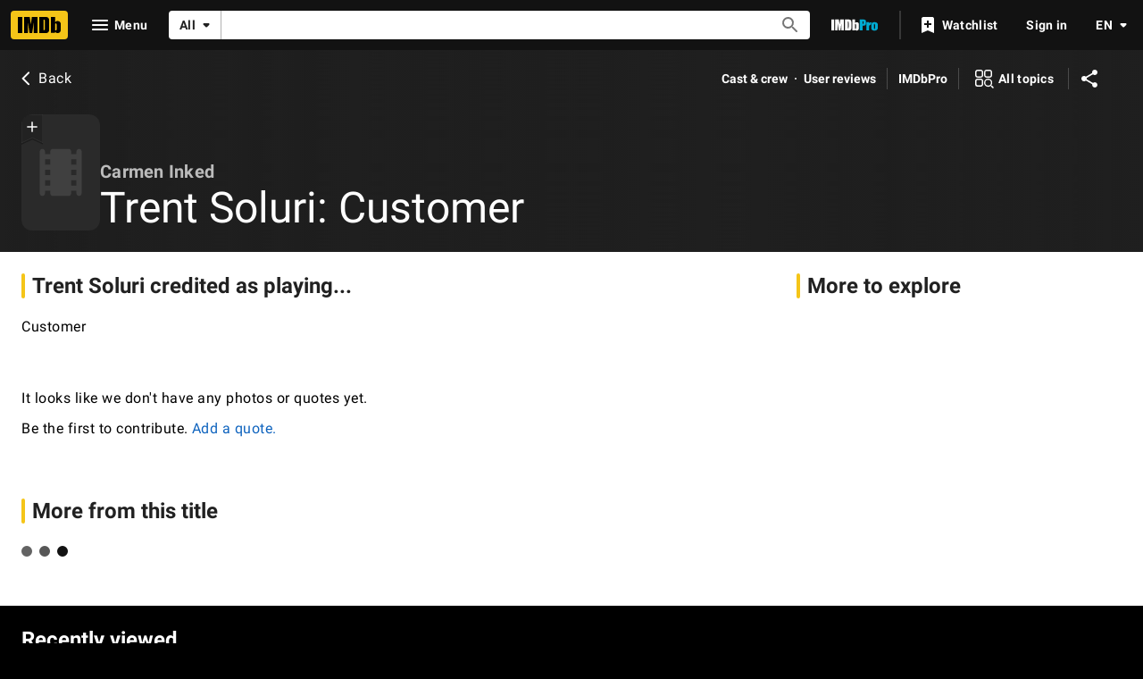

--- FILE ---
content_type: text/html; charset=utf-8
request_url: https://m.imdb.com/title/tt1065397/characters/nm1798077?ref_=tt_cl_c_6
body_size: 174059
content:
<!DOCTYPE html><html lang="en-US" xmlns:og="http://opengraphprotocol.org/schema/" xmlns:fb="http://www.facebook.com/2008/fbml"><head><meta charSet="utf-8"/><meta name="viewport" content="width=device-width"/><script>if(typeof uet === 'function'){ uet('bb', 'LoadTitle', {wb: 1}); }</script><script>window.addEventListener('load', (event) => {
        if (typeof window.csa !== 'undefined' && typeof window.csa === 'function') {
            var csaLatencyPlugin = window.csa('Content', {
                element: {
                    slotId: 'LoadTitle',
                    type: 'service-call'
                }
            });
            csaLatencyPlugin('mark', 'clickToBodyBegin', 1769002652849);
        }
    })</script><title>Carmen Inked (Video 2007) - Trent Soluri as Customer - IMDb</title><meta name="description" content="Carmen Inked (Video 2007) - Trent Soluri as Customer" data-id="main"/><meta name="keywords" content="Reviews, Showtimes, DVDs, Photos, Message Boards, User Ratings, Synopsis, Trailers, Credits"/><meta name="google-site-verification" content="0cadf7898134e79b"/><meta name="msvalidate.01" content="C1DACEF2769068C0B0D2687C9E5105FA"/><meta name="robots" content="max-image-preview:large"/><meta property="og:url" content="https://www.imdb.com/title/tt1065397/characters/nm1798077/"/><meta property="og:site_name" content="IMDb"/><meta property="og:title" content="Carmen Inked (Video 2007) - Trent Soluri as Customer - IMDb"/><meta property="og:description" content="Carmen Inked (Video 2007) - Trent Soluri as Customer"/><meta property="og:type" content="video.other"/><meta property="og:image" content="https://m.media-amazon.com/images/G/01/imdb/images/social/imdb_logo.png"/><meta property="og:image:height" content="1000"/><meta property="og:image:width" content="1000"/><meta content="en_US" property="og:locale"/><meta content="es_ES" property="og:locale:alternate"/><meta content="es_MX" property="og:locale:alternate"/><meta content="fr_FR" property="og:locale:alternate"/><meta content="fr_CA" property="og:locale:alternate"/><meta content="it_IT" property="og:locale:alternate"/><meta content="pt_BR" property="og:locale:alternate"/><meta content="hi_IN" property="og:locale:alternate"/><meta content="de_DE" property="og:locale:alternate"/><meta property="twitter:site" content="@IMDb"/><meta property="twitter:title" content="Carmen Inked (Video 2007) - Trent Soluri as Customer - IMDb"/><meta property="twitter:description" content="Carmen Inked (Video 2007) - Trent Soluri as Customer"/><meta property="twitter:card" content="summary_large_image"/><meta property="twitter:image" content="https://m.media-amazon.com/images/G/01/imdb/images/social/imdb_logo.png"/><meta property="twitter:image:alt" content="Carmen Inked (Video 2007) - Trent Soluri as Customer"/><link rel="canonical" href="https://www.imdb.com/title/tt1065397/characters/nm1798077/"/><link rel="alternate" href="https://www.imdb.com/title/tt1065397/characters/nm1798077/" hrefLang="x-default"/><link rel="alternate" href="https://www.imdb.com/title/tt1065397/characters/nm1798077/" hrefLang="en"/><link rel="alternate" href="https://www.imdb.com/de/title/tt1065397/characters/nm1798077/" hrefLang="de"/><link rel="alternate" href="https://www.imdb.com/es/title/tt1065397/characters/nm1798077/" hrefLang="es"/><link rel="alternate" href="https://www.imdb.com/es-es/title/tt1065397/characters/nm1798077/" hrefLang="es-es"/><link rel="alternate" href="https://www.imdb.com/fr/title/tt1065397/characters/nm1798077/" hrefLang="fr"/><link rel="alternate" href="https://www.imdb.com/fr-ca/title/tt1065397/characters/nm1798077/" hrefLang="fr-ca"/><link rel="alternate" href="https://www.imdb.com/hi/title/tt1065397/characters/nm1798077/" hrefLang="hi"/><link rel="alternate" href="https://www.imdb.com/it/title/tt1065397/characters/nm1798077/" hrefLang="it"/><link rel="alternate" href="https://www.imdb.com/pt/title/tt1065397/characters/nm1798077/" hrefLang="pt"/><meta property="imdb:pageType" content="title"/><meta property="imdb:subPageType" content="characters"/><meta property="imdb:pageConst" content="tt1065397"/><script>if(typeof uet === 'function'){ uet('be', 'LoadTitle', {wb: 1}); }</script><script>window.addEventListener('load', (event) => {
        if (typeof window.csa !== 'undefined' && typeof window.csa === 'function') {
            var csaLatencyPlugin = window.csa('Content', {
                element: {
                    slotId: 'LoadTitle',
                    type: 'service-call'
                }
            });
            csaLatencyPlugin('mark', 'clickToBodyEnd', 1769002652849);
        }
    })</script><script>if(typeof uex === 'function'){ uex('ld', 'LoadTitle', {wb: 1}); }</script><script>window.addEventListener('load', (event) => {
        if (typeof window.csa !== 'undefined' && typeof window.csa === 'function') {
            var csaLatencyPlugin = window.csa('Content', {
                element: {
                    slotId: 'LoadTitle',
                    type: 'service-call'
                }
            });
            csaLatencyPlugin('mark', 'clickToLoaded', 1769002652849);
        }
    })</script><meta name="next-head-count" content="51"/><script></script><script>if(typeof uet === 'function'){ uet('bb', 'LoadAds', {wb: 1}); }</script><script>window.addEventListener('load', (event) => {
        if (typeof window.csa !== 'undefined' && typeof window.csa === 'function') {
            var csaLatencyPlugin = window.csa('Content', {
                element: {
                    slotId: 'LoadAds',
                    type: 'service-call'
                }
            });
            csaLatencyPlugin('mark', 'clickToBodyBegin', 1769002652869);
        }
    })</script><script type="text/javascript">var IMDbTimer={starttime: new Date().getTime()};</script><script src="https://m.media-amazon.com/images/S/sash/bT7tmt$mN0yWPkq.js"></script><script id="ads_doWithAds">
doWithAds = function(inside, failureMessage){
if ('consoleLog' in window &&
'generic' in window &&
'ad_utils' in window &&
'custom' in window &&
'monitoring' in generic &&
'document_is_ready' in generic) {
try{
inside.call(this);
}catch(e) {
if ( window.ueLogError ) {
if(typeof failureMessage !== 'undefined'){
e.message = failureMessage;
}
e.attribution = "Advertising";
e.logLevel = "ERROR";
ueLogError(e);
}
if( (document.location.hash.match('debug=1')) &&
(typeof failureMessage !== 'undefined') ){
console.error(failureMessage);
}
}
} else {
if( (document.location.hash.match('debug=1')) &&
(typeof failureMessage !== 'undefined') ){
console.error(failureMessage);
}
}
};
</script><script id="safeframe" src="https://m.media-amazon.com/images/S/sash/KkOiAFfVRhSzLZv.js"></script><script id="crem_library" src="https://m.media-amazon.com/images/I/11QhRZqmoxL.js"></script><script id="ads_safeframe_setup">
doWithAds(function(){
if (typeof MAsf != 'undefined' && typeof MAsf.registerCustomMessageListener === 'function'
&& window.ad_utils && window.ad_utils.set_partner) {
MAsf.registerCustomMessageListener('setPartner', window.ad_utils.set_partner);
MAsf.registerCustomMessageListener('sendMetrics', window.generic.monitoring.update_sf_slot_metrics);
}
},"ads js missing, skipping safeframe setup.");
</script><script async="" src="https://www.googletagservices.com/tag/js/gpt.js"></script><script>
var googletag = googletag || {};
googletag.cmd = googletag.cmd || [];
googletag.cmd.push(function() {
googletag.pubads().disableInitialLoad();
googletag.pubads().enableSingleRequest();
googletag.pubads().setPrivacySettings({
'restrictDataProcessing': false
});
googletag.enableServices();
});
</script><script type="text/javascript">
!function(a9,a,p,s,t,A,g){if(a[a9])return;function q(c,r){a[a9]._Q.push([c,r])}a[a9]={init:function(){q("i",arguments)},fetchBids:function(){q("f",arguments)},setDisplayBids:function(){},targetingKeys:function(){return[]},_Q:[]};A=p.createElement(s);A.async=!0;A.src=t;g=p.getElementsByTagName(s)[0];g.parentNode.insertBefore(A,g)}("apstag",window,document,"script","//c.amazon-adsystem.com/aax2/apstag.js");
// initialize apstag and have apstag set bids on the googletag slots when they are returned to the page
apstag.init({
pubID: '0528db53-6f62-46a6-9cca-c1cab6fedb53',
adServer: 'googletag',
bidTimeout: 2e3,
params: {
us_privacy: '1YNN'
},
useSafeFrames: true
});
</script><script>
doWithAds(function() {
if (ad_utils && typeof CREM != 'undefined') {
ad_utils.CREM = CREM;
}
});
</script><link rel="stylesheet" href="https://m.media-amazon.com/images/S/sash/6WQdCE8Mjrz1328.css"/><script>if(typeof uet === 'function'){ uet('be', 'LoadAds', {wb: 1}); }</script><script>window.addEventListener('load', (event) => {
        if (typeof window.csa !== 'undefined' && typeof window.csa === 'function') {
            var csaLatencyPlugin = window.csa('Content', {
                element: {
                    slotId: 'LoadAds',
                    type: 'service-call'
                }
            });
            csaLatencyPlugin('mark', 'clickToBodyEnd', 1769002652869);
        }
    })</script><script>if(typeof uex === 'function'){ uex('ld', 'LoadAds', {wb: 1}); }</script><script>window.addEventListener('load', (event) => {
        if (typeof window.csa !== 'undefined' && typeof window.csa === 'function') {
            var csaLatencyPlugin = window.csa('Content', {
                element: {
                    slotId: 'LoadAds',
                    type: 'service-call'
                }
            });
            csaLatencyPlugin('mark', 'clickToLoaded', 1769002652869);
        }
    })</script><script>if(typeof uet === 'function'){ uet('bb', 'LoadStyledComponents', {wb: 1}); }</script><script>window.addEventListener('load', (event) => {
        if (typeof window.csa !== 'undefined' && typeof window.csa === 'function') {
            var csaLatencyPlugin = window.csa('Content', {
                element: {
                    slotId: 'LoadStyledComponents',
                    type: 'service-call'
                }
            });
            csaLatencyPlugin('mark', 'clickToBodyBegin', 1769002652869);
        }
    })</script><style data-styled="" data-styled-version="6.1.0">.dpqSVQ{display:none;}/*!sc*/
@media screen and (min-width: 1024px){.dpqSVQ{display:block;}}/*!sc*/
data-styled.g23[id="sc-c886e3b7-1"]{content:"dpqSVQ,"}/*!sc*/
.eFdbIO{-webkit-align-items:center;-webkit-box-align:center;-ms-flex-align:center;align-items:center;-webkit-box-pack:center;-ms-flex-pack:center;-webkit-justify-content:center;justify-content:center;}/*!sc*/
@media screen and (min-width: 1024px) and (max-width: 1279px){.eFdbIO{padding-left:.5rem;}}/*!sc*/
@media screen and (min-width: 1280px){.eFdbIO{padding-left:.75rem;}}/*!sc*/
@media screen and (max-width: 1024px){.eFdbIO{padding-top:var(--ipc-pageSection-bottomMargin);}}/*!sc*/
data-styled.g173[id="sc-3de53789-0"]{content:"eFdbIO,"}/*!sc*/
.jFxqkr .all-topics-prompt__panel{padding:0;max-width:calc(700px - 2rem);}/*!sc*/
data-styled.g208[id="sc-c5d8cfad-0"]{content:"jFxqkr,"}/*!sc*/
.hZXevt{margin:0 1rem;margin:0 var(--ipt-pageMargin, 1rem);}/*!sc*/
data-styled.g308[id="sc-314065ad-0"]{content:"hZXevt,"}/*!sc*/
.hmHnJm{width:40px;-webkit-align-self:center;-ms-flex-item-align:center;-ms-grid-row-align:center;align-self:center;}/*!sc*/
.hmHnJm .st0{fill-rule:evenodd;-webkit-clip-rule:evenodd;clip-rule:evenodd;fill:#fff;}/*!sc*/
.hmHnJm .st1{fill-rule:evenodd;-webkit-clip-rule:evenodd;clip-rule:evenodd;fill:#06f;}/*!sc*/
.hmHnJm .st2{fill:#fff;}/*!sc*/
.hmHnJm .st3{fill:#06f;}/*!sc*/
data-styled.g405[id="sc-995b0918-0"]{content:"hmHnJm,"}/*!sc*/
.gLtity{-webkit-order:8;-ms-flex-order:8;order:8;margin-right:0.5rem;max-width:-webkit-fit-content;max-width:-moz-fit-content;max-width:fit-content;}/*!sc*/
@media screen and (min-width: 600px){.gLtity{-webkit-flex-shrink:0;-ms-flex-negative:0;flex-shrink:0;margin-left:0.5rem;}}/*!sc*/
@media screen and (min-width: 1024px){.gLtity{-webkit-order:9;-ms-flex-order:9;order:9;display:none;}}/*!sc*/
data-styled.g445[id="sc-32d563ce-0"]{content:"gLtity,"}/*!sc*/
.gAGosK.gAGosK.selected{color:rgb(255,255,255);color:var(--ipt-on-baseAlt-color, rgb(255,255,255));font-weight:bold;pointer-events:none;}/*!sc*/
.gAGosK.gAGosK.disabled{color:rgba(255,255,255,0.5);color:var(--ipt-on-baseAlt-textDisabled-color, rgba(255,255,255,0.5));}/*!sc*/
.gAGosK.gAGosK span{opacity:1;}/*!sc*/
.gAGosK .language-menu-item-span{padding-right:0.5rem;}/*!sc*/
.gAGosK .language-menu-item-icon{height:1.5rem;width:1.5rem;}/*!sc*/
.gAGosK .selected-language-icon{color:rgb(245,197,24);color:var(--ipt-accent1-color, rgb(245,197,24));}/*!sc*/
data-styled.g451[id="sc-881dbf01-0"]{content:"gAGosK,"}/*!sc*/
.ePDsTo{font-family:'Roboto','Helvetica','Arial',sans-serif;font-family:var(--ipt-font-family);font-size:.75rem;font-size:var(--ipt-type-overline-size, .75rem);font-weight:600;font-weight:var(--ipt-type-overline-weight, 600);-moz-osx-font-smoothing:grayscale;-webkit-font-smoothing:antialiased;letter-spacing:.16667em;letter-spacing:var(--ipt-type-overline-letterSpacing, .16667em);line-height:1rem;line-height:var(--ipt-type-overline-lineHeight, 1rem);text-transform:uppercase;text-transform:var(--ipt-type-overline-textTransform, uppercase);}/*!sc*/
data-styled.g454[id="sc-a5fabed4-0"]{content:"ePDsTo,"}/*!sc*/
.RmQiz svg{opacity:0.5;-webkit-transition:opacity 0.2s;transition:opacity 0.2s;}/*!sc*/
.RmQiz:hover svg{opacity:1;}/*!sc*/
@media screen and (max-width: 479px){.RmQiz.nav-link--hideXS{display:none;}}/*!sc*/
@media screen and (min-width: 480px) and (max-width: 599px){.RmQiz.nav-link--hideS{display:none;}}/*!sc*/
@media screen and (min-width: 600px) and (max-width: 1023px){.RmQiz.nav-link--hideM{display:none;}}/*!sc*/
@media screen and (min-width: 1024px) and (max-width: 1279px){.RmQiz.nav-link--hideL{display:none;}}/*!sc*/
@media screen and (min-width: 1280px){.RmQiz.nav-link--hideXL{display:none;}}/*!sc*/
data-styled.g455[id="sc-5785db00-0"]{content:"RmQiz,"}/*!sc*/
.cBLpOw .navlinkcat__item{font-family:'Roboto','Helvetica','Arial',sans-serif;font-family:var(--ipt-font-family);font-size:1rem;font-size:var(--ipt-type-body-size, 1rem);font-weight:400;font-weight:var(--ipt-type-body-weight, 400);letter-spacing:.03125em;letter-spacing:var(--ipt-type-body-letterSpacing, .03125em);line-height:1.5rem;line-height:var(--ipt-type-body-lineHeight, 1.5rem);text-transform:none;text-transform:var(--ipt-type-body-textTransform, none);cursor:pointer;-webkit-align-items:center;-webkit-box-align:center;-ms-flex-align:center;align-items:center;border-top:1px solid transparent;display:-webkit-box;display:-webkit-flex;display:-ms-flexbox;display:flex;-webkit-box-pack:justify;-webkit-justify-content:space-between;justify-content:space-between;margin:0;padding:.5rem 1rem;-webkit-transition:color 0.1s ease-in,border-color 0.1s ease-in,opacity 0.12s ease-in;transition:color 0.1s ease-in,border-color 0.1s ease-in,opacity 0.12s ease-in;-webkit-user-select:none;-moz-user-select:none;-ms-user-select:none;user-select:none;}/*!sc*/
.cBLpOw .navlinkcat__item:hover{background:rgba( rgb(255,255,255),0.08 );background:rgba( var(--ipt-on-baseAlt-color, rgb(255,255,255)),var(--ipt-baseAlt-hover-opacity, 0.08) );}/*!sc*/
.cBLpOw .navlinkcat__item:focus{outline:var(--ipt-focus-outline-on-baseAlt);outline-offset:1px;}/*!sc*/
.cBLpOw .navlinkcat__itemIcon{-webkit-align-self:flex-start;-ms-flex-item-align:start;align-self:flex-start;padding-right:0.75rem;}/*!sc*/
.cBLpOw .navlinkcat__itemTitle{-webkit-box-flex:1;-webkit-flex-grow:1;-ms-flex-positive:1;flex-grow:1;overflow:initial;overflow-wrap:break-word;padding-right:0.75rem;text-overflow:unset;white-space:break-spaces;}/*!sc*/
@media screen and (min-width: 1024px){.cBLpOw .navlinkcat__itemTitle{font-family:'Roboto','Helvetica','Arial',sans-serif;font-family:var(--ipt-font-family);font-size:1.5rem;font-size:var(--ipt-type-headline5-size, 1.5rem);font-weight:600;font-weight:var(--ipt-type-headline5-weight, 600);-moz-osx-font-smoothing:grayscale;-webkit-font-smoothing:antialiased;letter-spacing:normal;letter-spacing:var(--ipt-type-headline5-letterSpacing, normal);line-height:1.5rem;line-height:var(--ipt-type-headline5-lineHeight, 1.5rem);text-transform:none;text-transform:var(--ipt-type-headline5-textTransform, none);}}/*!sc*/
.cBLpOw .navlinkcat__itemChevron{-webkit-transform:rotate(90deg);-moz-transform:rotate(90deg);-ms-transform:rotate(90deg);transform:rotate(90deg);}/*!sc*/
.cBLpOw .navlinkcat__itemIcon,.cBLpOw .navlinkcat__itemChevron{opacity:0.5;-webkit-transition:all 0.2s;transition:all 0.2s;}/*!sc*/
.cBLpOw .navlinkcat__item:focus .navlinkcat__itemChevron,.cBLpOw .navlinkcat__item:hover .navlinkcat__itemChevron,.cBLpOw .navlinkcat__item:focus .navlinkcat__itemIcon,.cBLpOw .navlinkcat__item:hover .navlinkcat__itemIcon{opacity:1;}/*!sc*/
.cBLpOw .navlinkcat__listContainer{height:0;visibility:hidden;overflow:hidden;border-bottom:1px solid transparent;-webkit-transition:border-color 0.1s ease-in,height 0.2s;transition:border-color 0.1s ease-in,height 0.2s;}/*!sc*/
.cBLpOw .navlinkcat__state:checked~.navlinkcat__targetWrapper .navlinkcat__item{border-color:rgba(255,255,255,0.2);border-color:var(--ipt-baseAlt-border-color, rgba(255,255,255,0.2));}/*!sc*/
.cBLpOw .navlinkcat__state:checked~.navlinkcat__targetWrapper .navlinkcat__item .navlinkcat__itemIcon,.cBLpOw .navlinkcat__state:checked~.navlinkcat__targetWrapper .navlinkcat__item .navlinkcat__itemTitle{color:rgb(245,197,24);color:var(--ipt-on-baseAlt-accent1-color, rgb(245,197,24));}/*!sc*/
.cBLpOw .navlinkcat__state:checked~.navlinkcat__targetWrapper .navlinkcat__listContainer{border-color:rgba(255,255,255,0.2);border-color:var(--ipt-baseAlt-border-color, rgba(255,255,255,0.2));height:auto;visibility:inherit;}/*!sc*/
.cBLpOw .navlinkcat__state:checked~span .navlinkcat__item .navlinkcat__itemIcon{opacity:1;}/*!sc*/
.cBLpOw .navlinkcat__state:checked~span .navlinkcat__item .navlinkcat__itemChevron{-webkit-transform:rotate(-90deg);-moz-transform:rotate(-90deg);-ms-transform:rotate(-90deg);transform:rotate(-90deg);}/*!sc*/
.cBLpOw .navlinkcat__state:checked~span .navlinkcat__listContainer{display:block;}/*!sc*/
.cBLpOw:nth-of-type(1) .navlinkcat__item{border-top:none;}/*!sc*/
@media screen and (min-width: 1024px){.cBLpOw.noMarginItem .navlinkcat__item{margin-top:0;}}/*!sc*/
@media screen and (min-width: 1024px){.cBLpOw.marginTop{margin-top:5rem;}}/*!sc*/
.cBLpOw .nav-link{height:auto;padding-top:.5rem;padding-bottom:.5rem;}/*!sc*/
.cBLpOw .nav-link >*{white-space:initial;overflow-wrap:break-word;line-height:normal;}/*!sc*/
@media screen and (min-width: 1024px){.cBLpOw{-webkit-flex-basis:33%;-ms-flex-preferred-size:33%;flex-basis:33%;}.cBLpOw .navlinkcat__item{border:none;margin-top:1.5rem;padding-top:.5rem;padding-bottom:.5rem;pointer-events:none;}.cBLpOw .navlinkcat__state:checked~.navlinkcat__targetWrapper .navlinkcat__item .navlinkcat__itemTitle{color:inherit;}.cBLpOw .navlinkcat__listContainer{visibility:inherit;height:auto!important;border:0;}.cBLpOw .navlinkcat__itemChevron{display:none;}.cBLpOw .navlinkcat__itemIcon{color:rgb(245,197,24);color:var(--ipt-on-baseAlt-accent1-color, rgb(245,197,24));opacity:1;}.cBLpOw .nav-link:hover{background:none;-webkit-text-decoration:underline;text-decoration:underline;}}/*!sc*/
@media screen and (max-width: 479px){.cBLpOw.navlinkcat--hideXS{display:none;}}/*!sc*/
@media screen and (min-width: 480px) and (max-width: 599px){.cBLpOw.navlinkcat--hideS{display:none;}}/*!sc*/
@media screen and (min-width: 600px) and (max-width: 1023px){.cBLpOw.navlinkcat--hideM{display:none;}}/*!sc*/
@media screen and (min-width: 1024px) and (max-width: 1279px){.cBLpOw.navlinkcat--hideL{display:none;}}/*!sc*/
@media screen and (min-width: 1280px){.cBLpOw.navlinkcat--hideXL{display:none;}}/*!sc*/
data-styled.g456[id="sc-24008ff9-0"]{content:"cBLpOw,"}/*!sc*/
@media screen and (min-width: 1024px){.kKMtIp{-webkit-flex-basis:33%;-ms-flex-preferred-size:33%;flex-basis:33%;}}/*!sc*/
data-styled.g457[id="sc-5b8cde8d-0"]{content:"kKMtIp,"}/*!sc*/
@media screen and (min-width: 1024px){.gPSSIe{-webkit-flex-basis:33%;-ms-flex-preferred-size:33%;flex-basis:33%;max-width:100%;}}/*!sc*/
data-styled.g458[id="sc-5b8cde8d-1"]{content:"gPSSIe,"}/*!sc*/
@media screen and (min-width: 1024px){.evQpmB{max-width:100%;}}/*!sc*/
data-styled.g459[id="sc-5b8cde8d-2"]{content:"evQpmB,"}/*!sc*/
.fyZBWo{position:relative;}/*!sc*/
.fyZBWo.navbar__flyout__text-button-after-mobile,.fyZBWo .navbar__flyout__text-button-after-mobile{display:none;}/*!sc*/
.fyZBWo .navbar__flyout__text-button-after-mobile>div{display:-webkit-box;display:-webkit-flex;display:-ms-flexbox;display:flex;-webkit-align-items:center;-webkit-box-align:center;-ms-flex-align:center;align-items:center;}/*!sc*/
.fyZBWo .navbar__flyout--menu{top:100%;position:absolute;margin-top:0.25rem;}/*!sc*/
.fyZBWo.fyZBWo.navbar__flyout--positionLeft .navbar__flyout--menu{left:0;right:auto;}/*!sc*/
@media screen and (min-width: 600px){.fyZBWo.navbar__flyout--breakpoint-m .navbar__flyout__icon-on-mobile{display:none;}.fyZBWo.navbar__flyout--breakpoint-m .navbar__flyout__text-button-after-mobile{display:-webkit-inline-box;display:-webkit-inline-flex;display:-ms-inline-flexbox;display:inline-flex;}}/*!sc*/
@media screen and (min-width: 1024px){.fyZBWo.navbar__flyout--breakpoint-l .navbar__flyout__icon-on-mobile{display:none;}.fyZBWo.navbar__flyout--breakpoint-l .navbar__flyout__text-button-after-mobile{display:-webkit-inline-box;display:-webkit-inline-flex;display:-ms-inline-flexbox;display:inline-flex;}}/*!sc*/
@media screen and (min-width: 1280px){.fyZBWo.navbar__flyout--breakpoint-xl .navbar__flyout__icon-on-mobile{display:none;}.fyZBWo.navbar__flyout--breakpoint-xl .navbar__flyout__text-button-after-mobile{display:-webkit-inline-box;display:-webkit-inline-flex;display:-ms-inline-flexbox;display:inline-flex;}}/*!sc*/
.fyZBWo .navbar__flyout__text-button-post-icon{-webkit-transition:-webkit-transform 0.2s;transition:transform 0.2s;-webkit-transform:rotateX(0);-moz-transform:rotateX(0);-ms-transform:rotateX(0);transform:rotateX(0);}/*!sc*/
.fyZBWo.navbar__flyout--isVisible .navbar__flyout__text-button-post-icon{-webkit-transform:rotateX(180deg);-moz-transform:rotateX(180deg);-ms-transform:rotateX(180deg);transform:rotateX(180deg);}/*!sc*/
data-styled.g460[id="sc-1bf6e1d3-0"]{content:"fyZBWo,"}/*!sc*/
.ekjSlF{-webkit-flex-shrink:0;-ms-flex-negative:0;flex-shrink:0;-webkit-align-items:center;-webkit-box-align:center;-ms-flex-align:center;align-items:center;-webkit-box-pack:center;-ms-flex-pack:center;-webkit-justify-content:center;justify-content:center;-webkit-user-select:none;-moz-user-select:none;-ms-user-select:none;user-select:none;margin-left:0.25rem;margin-right:auto;-webkit-order:1;-ms-flex-order:1;order:1;position:relative;}/*!sc*/
@media screen and (min-width: 1024px){.ekjSlF{margin-left:auto;margin-right:0.5rem;-webkit-order:0;-ms-flex-order:0;order:0;padding-left:0;}}/*!sc*/
@media (hover: hover) and (pointer: fine){.ekjSlF:focus{outline:1px dashed currentcolor;}.ekjSlF:focus:active{outline:0;}.ekjSlF::before,.ekjSlF::after{border-radius:10%;inset:0;content:'';height:100%;margin:auto;opacity:0;position:absolute;-webkit-transition:opacity 0.2s cubic-bezier(1,1,1,1);transition:opacity 0.2s cubic-bezier(1,1,1,1);width:100%;background:rgb(0,0,0);background:var(--ipt-on-accent1-color, rgb(0,0,0));}.ekjSlF:hover::before{opacity:0.08;opacity:var(--ipt-base-hover-opacity, 0.08);}.ekjSlF:active::after{opacity:0.16;opacity:var(--ipt-base-pressed-opacity, 0.16);}}/*!sc*/
.ekjSlF.imdb-header__logo-link--large{display:-webkit-box;display:-webkit-flex;display:-ms-flexbox;display:flex;}/*!sc*/
@media screen and (max-width: 1024px){.ekjSlF.imdb-header__logo-link--large{display:none;}}/*!sc*/
.ekjSlF.imdb-header__logo-link--small{display:none;}/*!sc*/
@media screen and (max-width: 1024px){.ekjSlF.imdb-header__logo-link--small{display:-webkit-box;display:-webkit-flex;display:-ms-flexbox;display:flex;}}/*!sc*/
data-styled.g461[id="sc-3f7a066b-0"]{content:"ekjSlF,"}/*!sc*/
.gBfNkL{-webkit-order:4;-ms-flex-order:4;order:4;}/*!sc*/
@media screen and (min-width: 1024px){.gBfNkL{-webkit-order:4;-ms-flex-order:4;order:4;}}/*!sc*/
.gBfNkL .navbar__imdbpro-menu-toggle__name{display:-webkit-box;display:-webkit-flex;display:-ms-flexbox;display:flex;}/*!sc*/
.gBfNkL .navbar__imdbpro-content .navbar__flyout--menu{padding:0;}/*!sc*/
.gBfNkL .navbar__imdbpro-imdb-pro-ad{background-repeat:no-repeat;color:white;width:590px;height:240px;overflow:hidden;border-radius:8px;left:initial;}/*!sc*/
.gBfNkL .navbar__imdbpro-imdb-pro-ad .imdb-pro-new__button{min-height:auto;height:28px;font-size:13px;font-weight:normal;}/*!sc*/
.gBfNkL .imdb-pro-new__button-weblab_align{margin:180px 0 25px 159px;}/*!sc*/
.gBfNkL .imdb-pro-new__button-default_vertical_align{margin:187px 0 25px 159px;}/*!sc*/
.gBfNkL .navbar__imdbpro-imdb-pro-ad .imdb-pro-new__button:hover{background-color:#f7dd95;}/*!sc*/
data-styled.g462[id="sc-62c1b8b7-0"]{content:"gBfNkL,"}/*!sc*/
.fClFUt{position:relative;-webkit-order:5;-ms-flex-order:5;order:5;display:none;}/*!sc*/
@media screen and (min-width: 1024px){.fClFUt{-webkit-order:6;-ms-flex-order:6;order:6;display:-webkit-inline-box;display:-webkit-inline-flex;display:-ms-inline-flexbox;display:inline-flex;}}/*!sc*/
.fClFUt .imdb-header__watchlist-button-count{background:rgb(245,197,24);background:var(--ipt-on-base-accent1-color, rgb(245,197,24));color:rgb(0,0,0);color:var(--ipt-on-accent1-color, rgb(0,0,0));font-family:'Roboto','Helvetica','Arial',sans-serif;font-family:var(--ipt-font-family);font-size:.75rem;font-size:var(--ipt-type-copyright-size, .75rem);font-weight:400;font-weight:var(--ipt-type-copyright-weight, 400);letter-spacing:.03333em;letter-spacing:var(--ipt-type-copyright-letterSpacing, .03333em);line-height:1rem;line-height:var(--ipt-type-copyright-lineHeight, 1rem);text-transform:none;text-transform:var(--ipt-type-copyright-textTransform, none);margin-left:0.5rem;padding:0 0.4rem;border-radius:10px;text-align:center;}/*!sc*/
data-styled.g463[id="sc-196567ac-0"]{content:"fClFUt,"}/*!sc*/
@media screen and (min-width: 480px){.bvVkvj{display:-webkit-inline-box;display:-webkit-inline-flex;display:-ms-inline-flexbox;display:inline-flex;}}/*!sc*/
@media screen and (max-width: 600px){.bvVkvj{display:none;}}/*!sc*/
data-styled.g464[id="sc-eea320ca-0"]{content:"bvVkvj,"}/*!sc*/
@media screen and (min-width: 480px){.lbMEMu{display:none;}}/*!sc*/
@media screen and (max-width: 600px){.lbMEMu{display:-webkit-inline-box;display:-webkit-inline-flex;display:-ms-inline-flexbox;display:inline-flex;}}/*!sc*/
data-styled.g465[id="sc-eea320ca-1"]{content:"lbMEMu,"}/*!sc*/
.jwjxXp{background:rgb(31,31,31);background:var(--ipt-baseAlt-shade1-bg, rgb(31,31,31));width:100%;left:0;right:0;top:100%;position:absolute;}/*!sc*/
@media screen and (min-width: 600px){.jwjxXp{border-radius:4px;border-radius:var(--ipt-cornerRadius, 4px);top:calc(100% + 0.25rem);}}/*!sc*/
.jwjxXp ul{margin:0;padding:0;list-style:none;}/*!sc*/
.jwjxXp ul li{display:inline;}/*!sc*/
.jwjxXp .anim-enter{opacity:0;}/*!sc*/
.jwjxXp .anim-enter-active{opacity:1;-webkit-transition:opacity 200ms;transition:opacity 200ms;}/*!sc*/
.jwjxXp .anim-exit{opacity:1;}/*!sc*/
.jwjxXp .anim-exit-active{opacity:0;-webkit-transition:opacity 200ms;transition:opacity 200ms;}/*!sc*/
data-styled.g466[id="sc-ea844a6f-0"]{content:"jwjxXp,"}/*!sc*/
.fNenhu.fNenhu h3{padding-left:0;}/*!sc*/
.fNenhu.fNenhu h3 ::before{display:none;}/*!sc*/
data-styled.g474[id="sc-78650b9f-0"]{content:"fNenhu,"}/*!sc*/
.juzrps{display:-webkit-box;display:-webkit-flex;display:-ms-flexbox;display:flex;-webkit-box-pack:justify;-webkit-justify-content:space-between;justify-content:space-between;padding:1rem;padding:var(--ipt-pageMargin, 1rem);}/*!sc*/
data-styled.g475[id="sc-172983b9-0"]{content:"juzrps,"}/*!sc*/
*,*::before,*::after{box-sizing:border-box;}/*!sc*/
html{scroll-behavior:smooth;background:rgb(0 0 0);background:rgb(0,0,0);}/*!sc*/
h1,h2,h3,h4,h5,h6{margin:0;font-family:'Roboto','Helvetica','Arial',sans-serif;font-family:var(--ipt-font-family);font-size:1rem;font-size:var(--ipt-type-body-size, 1rem);font-weight:400;font-weight:var(--ipt-type-body-weight, 400);letter-spacing:.03125em;letter-spacing:var(--ipt-type-body-letterSpacing, .03125em);line-height:1.5rem;line-height:var(--ipt-type-body-lineHeight, 1.5rem);text-transform:none;text-transform:var(--ipt-type-body-textTransform, none);}/*!sc*/
ul{list-style:none;padding:0;}/*!sc*/
iframe{border:none;}/*!sc*/
#nprogress{pointer-events:none;display:initial;}/*!sc*/
#nprogress .bar{background:rgb(245,197,24);background:var(--ipt-accent1-bg, rgb(245,197,24));position:fixed;z-index:99999;top:0;left:0;width:100%;height:2px;}/*!sc*/
#nprogress .peg{display:block;position:absolute;right:0;width:100px;height:100%;box-shadow:0 0 10px rgb(245,197,24),0 0 5px rgb(245,197,24);opacity:1.0;-webkit-transform:rotate(3deg) translate(0,-4px);-moz-transform:rotate(3deg) translate(0,-4px);-ms-transform:rotate(3deg) translate(0,-4px);transform:rotate(3deg) translate(0,-4px);}/*!sc*/
data-styled.g492[id="sc-global-hJKwGz1"]{content:"sc-global-hJKwGz1,"}/*!sc*/
.dOykdw{color:rgb(0,0,0);z-index:5;}/*!sc*/
.dOykdw:hover,.dOykdw:active,.dOykdw:focus{color:rgb(0,0,0);}/*!sc*/
data-styled.g676[id="sc-3e53ab1c-0"]{content:"dOykdw,"}/*!sc*/
.JHWA-D{display:-webkit-box;display:-webkit-flex;display:-ms-flexbox;display:flex;-webkit-flex-direction:row;-ms-flex-direction:row;flex-direction:row;-webkit-align-items:center;-webkit-box-align:center;-ms-flex-align:center;align-items:center;}/*!sc*/
data-styled.g677[id="sc-3b69581a-0"]{content:"JHWA-D,"}/*!sc*/
.hKmVyS{display:-webkit-box;display:-webkit-flex;display:-ms-flexbox;display:flex;}/*!sc*/
data-styled.g678[id="sc-3b69581a-1"]{content:"hKmVyS,"}/*!sc*/
.hblEUO{background:none;display:none;-ms-grid-columns:1fr 1fr;grid-template-columns:1fr 1fr;-ms-grid-gap:1rem;grid-gap:1rem;padding-bottom:1rem;width:80%;margin:0 auto;}/*!sc*/
@media screen and (min-width: 1024px){.hblEUO{display:-ms-grid;display:grid;}}/*!sc*/
data-styled.g679[id="sc-71347aa5-0"]{content:"hblEUO,"}/*!sc*/
.epdXei{border-color:rgb(31,31,31);border-color:var(--ipt-baseAlt-shade1-color, rgb(31,31,31));border-width:2px;border-style:solid;border-radius:10px;padding-top:1rem;}/*!sc*/
data-styled.g680[id="sc-71347aa5-1"]{content:"epdXei,"}/*!sc*/
.jpthNp{font-family:'Roboto','Helvetica','Arial',sans-serif;font-family:var(--ipt-font-family);font-size:1.25rem;font-size:var(--ipt-type-headline6-size, 1.25rem);font-weight:600;font-weight:var(--ipt-type-headline6-weight, 600);-moz-osx-font-smoothing:grayscale;-webkit-font-smoothing:antialiased;letter-spacing:.0125em;letter-spacing:var(--ipt-type-headline6-letterSpacing, .0125em);line-height:1.5rem;line-height:var(--ipt-type-headline6-lineHeight, 1.5rem);text-transform:none;text-transform:var(--ipt-type-headline6-textTransform, none);text-align:center;}/*!sc*/
data-styled.g681[id="sc-71347aa5-2"]{content:"jpthNp,"}/*!sc*/
.hpfHEg{border-color:rgb(31,31,31);border-color:var(--ipt-baseAlt-shade1-color, rgb(31,31,31));border-width:2px;border-style:solid;border-radius:10px;display:-webkit-box;display:-webkit-flex;display:-ms-flexbox;display:flex;line-height:2rem;}/*!sc*/
data-styled.g682[id="sc-71347aa5-3"]{content:"hpfHEg,"}/*!sc*/
.gloJCT{margin-top:1.5rem;padding-left:1.5rem;text-align:left;}/*!sc*/
data-styled.g683[id="sc-71347aa5-4"]{content:"gloJCT,"}/*!sc*/
.kHButn{color:rgb(255,255,255,0.7);}/*!sc*/
data-styled.g684[id="sc-71347aa5-5"]{content:"kHButn,"}/*!sc*/
.eZZxpB{margin:1rem 1.5rem 1rem auto;}/*!sc*/
data-styled.g685[id="sc-71347aa5-6"]{content:"eZZxpB,"}/*!sc*/
.jVqvQu{border-width:4px;border-style:solid;border-color:rgb(255,255,255);border-color:var(--ipt-on-baseAlt-color, rgb(255,255,255));border-radius:4px;border-radius:var(--ipt-cornerRadius, 4px);vertical-align:middle;}/*!sc*/
data-styled.g686[id="sc-71347aa5-7"]{content:"jVqvQu,"}/*!sc*/
.glbPmq{--ipt-base-rgb:255,255,255;--ipt-base-bg:rgb(255,255,255);--ipt-base-color:rgb(255,255,255);--ipt-base-shade1-rgb:250,250,250;--ipt-base-shade1-bg:rgb(250,250,250);--ipt-base-shade1-color:rgb(250,250,250);--ipt-base-shade2-rgb:240,240,240;--ipt-base-shade2-bg:rgb(240,240,240);--ipt-base-shade2-color:rgb(240,240,240);--ipt-base-shade3-rgb:255,255,255;--ipt-base-shade3-bg:rgb(255,255,255);--ipt-base-shade3-color:rgb(255,255,255);--ipt-on-base-rgb:0,0,0;--ipt-on-base-color:rgb(0,0,0);--ipt-on-base-accent1-rgb:245,197,24;--ipt-on-base-accent1-color:rgb(245,197,24);--ipt-on-base-accent2-rgb:14,99,190;--ipt-on-base-accent2-color:rgb(14,99,190);--ipt-on-base-accent3-rgb:189,36,4;--ipt-on-base-accent3-color:rgb(189,36,4);--ipt-on-base-accent4-rgb:0,138,0;--ipt-on-base-accent4-color:rgb(0,138,0);--ipt-on-base-accent5-rgb:189,82,0;--ipt-on-base-accent5-color:rgb(189,82,0);--ipt-on-base-accent6-rgb:140,58,217;--ipt-on-base-accent6-color:rgb(140,58,217);--ipt-on-base-textPrimary-opacity:0.87;--ipt-on-base-textPrimary-color:rgba(0,0,0,0.87);--ipt-on-base-textSecondary-opacity:0.54;--ipt-on-base-textSecondary-color:rgba(0,0,0,0.54);--ipt-on-base-textHint-opacity:0.38;--ipt-on-base-textHint-color:rgba(0,0,0,0.38);--ipt-on-base-textDisabled-opacity:0.38;--ipt-on-base-textDisabled-color:rgba(0,0,0,0.38);--ipt-on-base-textIcon-opacity:0.5;--ipt-on-base-textIcon-color:rgba(0,0,0,0.5);--ipt-base-border-opacity:0.12;--ipt-base-hover-opacity:0.08;--ipt-base-pressed-opacity:0.16;--ipt-base-border-color:rgba(0,0,0,0.12);--ipt-base-hover-color:rgba(0,0,0,0.08);--ipt-base-pressed-color:rgba(0,0,0,0.16);--ipt-baseAlt-rgb:0,0,0;--ipt-baseAlt-bg:rgb(0,0,0);--ipt-baseAlt-color:rgb(0,0,0);--ipt-baseAlt-shade1-rgb:31,31,31;--ipt-baseAlt-shade1-bg:rgb(31,31,31);--ipt-baseAlt-shade1-color:rgb(31,31,31);--ipt-baseAlt-shade2-rgb:26,26,26;--ipt-baseAlt-shade2-bg:rgb(26,26,26);--ipt-baseAlt-shade2-color:rgb(26,26,26);--ipt-baseAlt-shade3-rgb:18,18,18;--ipt-baseAlt-shade3-bg:rgb(18,18,18);--ipt-baseAlt-shade3-color:rgb(18,18,18);--ipt-on-baseAlt-rgb:255,255,255;--ipt-on-baseAlt-color:rgb(255,255,255);--ipt-on-baseAlt-accent1-rgb:245,197,24;--ipt-on-baseAlt-accent1-color:rgb(245,197,24);--ipt-on-baseAlt-accent2-rgb:87,153,239;--ipt-on-baseAlt-accent2-color:rgb(87,153,239);--ipt-on-baseAlt-accent3-rgb:251,60,60;--ipt-on-baseAlt-accent3-color:rgb(251,60,60);--ipt-on-baseAlt-accent4-rgb:103,173,75;--ipt-on-baseAlt-accent4-color:rgb(103,173,75);--ipt-on-baseAlt-accent5-rgb:255,117,3;--ipt-on-baseAlt-accent5-color:rgb(255,117,3);--ipt-on-baseAlt-accent6-rgb:168,105,226;--ipt-on-baseAlt-accent6-color:rgb(168,105,226);--ipt-on-baseAlt-textPrimary-opacity:1;--ipt-on-baseAlt-textPrimary-color:rgba(255,255,255,1);--ipt-on-baseAlt-textSecondary-opacity:0.7;--ipt-on-baseAlt-textSecondary-color:rgba(255,255,255,0.7);--ipt-on-baseAlt-textHint-opacity:0.5;--ipt-on-baseAlt-textHint-color:rgba(255,255,255,0.5);--ipt-on-baseAlt-textDisabled-opacity:0.5;--ipt-on-baseAlt-textDisabled-color:rgba(255,255,255,0.5);--ipt-on-baseAlt-textIcon-opacity:1;--ipt-on-baseAlt-textIcon-color:rgba(255,255,255,1);--ipt-baseAlt-border-opacity:0.2;--ipt-baseAlt-hover-opacity:0.08;--ipt-baseAlt-pressed-opacity:0.32;--ipt-baseAlt-border-color:rgba(255,255,255,0.2);--ipt-baseAlt-hover-color:rgba(255,255,255,0.08);--ipt-baseAlt-pressed-color:rgba(255,255,255,0.32);--ipt-accent1-rgb:245,197,24;--ipt-accent1-bg:rgb(245,197,24);--ipt-accent1-color:rgb(245,197,24);--ipt-on-accent1-rgb:0,0,0;--ipt-on-accent1-color:rgb(0,0,0);--ipt-accent2-rgb:14,99,190;--ipt-accent2-bg:rgb(14,99,190);--ipt-accent2-color:rgb(14,99,190);--ipt-on-accent2-rgb:255,255,255;--ipt-on-accent2-color:rgb(255,255,255);--ipt-accent3-rgb:189,36,4;--ipt-accent3-bg:rgb(189,36,4);--ipt-accent3-color:rgb(189,36,4);--ipt-on-accent3-rgb:255,255,255;--ipt-on-accent3-color:rgb(255,255,255);--ipt-accent4-rgb:0,114,7;--ipt-accent4-bg:rgb(0,114,7);--ipt-accent4-color:rgb(0,114,7);--ipt-on-accent4-rgb:255,255,255;--ipt-on-accent4-color:rgb(255,255,255);--ipt-accent5-rgb:255,117,3;--ipt-accent5-bg:rgb(255,117,3);--ipt-accent5-color:rgb(255,117,3);--ipt-on-accent5-rgb:255,255,255;--ipt-on-accent5-color:rgb(255,255,255);--ipt-accent6-rgb:152,31,131;--ipt-accent6-bg:rgb(152,31,131);--ipt-accent6-color:rgb(152,31,131);--ipt-on-accent6-rgb:255,255,255;--ipt-on-accent6-color:rgb(255,255,255);--ipc-pageSection-bottomMargin:.75rem;--ipc-pageSection-base-bg:rgb(250,250,250);--ipc-pageSection-base-rgb:250,250,250;--ipc-pageSection-baseAlt-bg:rgb(18,18,18);--ipc-pageSection-baseAlt-rgb:18,18,18;--ipc-listCard-base-bg:rgb(255,255,255);--ipc-listCard-base-rgb:255,255,255;--ipc-listCard-baseAlt-bg:rgb(26,26,26);--ipc-listCard-baseAlt-rgb:26,26,26;--ipc-prompt-base-bg:rgb(250,250,250);--ipc-prompt-base-rgb:250,250,250;--ipc-prompt-baseAlt-bg:rgb(31,31,31);--ipc-prompt-baseAlt-rgb:31,31,31;--ipc-blockQuote-base-bg:var(--ipc-blockQuote-base-bg);--ipc-blockQuote-base-rgb:var(--ipc-blockQuote-base-rgb);--ipc-blockQuote-base-accent1-bg:var(--ipc-blockQuote-base-accent1-bg);--ipc-blockQuote-base-accent1-rgb:var(--ipc-blockQuote-base-accent1-rgb);--ipc-blockQuote-base-accent2-bg:var(--ipc-blockQuote-base-accent2-bg);--ipc-blockQuote-base-accent2-rgb:var(--ipc-blockQuote-base-accent2-rgb);--ipc-blockQuote-base-accent3-bg:var(--ipc-blockQuote-base-accent3-bg);--ipc-blockQuote-base-accent3-rgb:var(--ipc-blockQuote-base-accent3-rgb);--ipc-blockQuote-base-accent4-bg:var(--ipc-blockQuote-base-accent4-bg);--ipc-blockQuote-base-accent4-rgb:var(--ipc-blockQuote-base-accent1-rgb);--ipc-blockQuote-baseAlt-bg:var(--ipc-blockQuote-baseAlt-bg);--ipc-blockQuote-baseAlt-rgb:var(--ipc-blockQuote-baseAlt-rgb);--ipc-blockQuote-baseAlt-accent1-bg:var(--ipc-blockQuote-baseAlt-accent1-bg);--ipc-blockQuote-baseAlt-accent1-rgb:var(--ipc-blockQuote-baseAlt-accent1-rgb);--ipc-blockQuote-baseAlt-accent2-bg:var(--ipc-blockQuote-baseAlt-accent2-bg);--ipc-blockQuote-baseAlt-accent2-rgb:var(--ipc-blockQuote-baseAlt-accent2-rgb);--ipc-blockQuote-baseAlt-accent3-bg:var(--ipc-blockQuote-baseAlt-accent3-bg);--ipc-blockQuote-baseAlt-accent3-rgb:var(--ipc-blockQuote-baseAlt-accent3-rgb);--ipc-blockQuote-baseAlt-accent4-bg:var(--ipc-blockQuote-baseAlt-accent4-bg);--ipc-blockQuote-baseAlt-accent4-rgb:var(--ipc-blockQuote-baseAlt-accent1-rgb);background:rgb(0,0,0);background:var(--ipt-baseAlt-bg, rgb(0,0,0));color:rgb(255,255,255);color:var(--ipt-on-baseAlt-color, rgb(255,255,255));font-family:'Roboto','Helvetica','Arial',sans-serif;font-family:var(--ipt-font-family);font-size:1rem;font-size:var(--ipt-type-body-size, 1rem);font-weight:400;font-weight:var(--ipt-type-body-weight, 400);letter-spacing:.03125em;letter-spacing:var(--ipt-type-body-letterSpacing, .03125em);line-height:1.5rem;line-height:var(--ipt-type-body-lineHeight, 1.5rem);text-transform:none;text-transform:var(--ipt-type-body-textTransform, none);margin-top:1rem;padding:1rem 0;text-align:center;}/*!sc*/
.glbPmq .footer__app{background:rgb(255 255 255 / 10%);background:rgb(255,255,255,0.1);margin-bottom:0.5rem;padding:1rem 0;}/*!sc*/
.glbPmq .footer__socials{margin:16px 0;}/*!sc*/
.glbPmq .footer__logo{min-height:40px;display:-webkit-box;display:-webkit-flex;display:-ms-flexbox;display:flex;-webkit-box-pack:center;-ms-flex-pack:center;-webkit-justify-content:center;justify-content:center;-webkit-align-items:center;-webkit-box-align:center;-ms-flex-align:center;align-items:center;margin:16px;}/*!sc*/
.glbPmq .footer__copyright{color:rgba(255,255,255,0.7);color:var(--ipt-on-baseAlt-textSecondary-color, rgba(255,255,255,0.7));font-family:'Roboto','Helvetica','Arial',sans-serif;font-family:var(--ipt-font-family);font-size:.75rem;font-size:var(--ipt-type-copyright-size, .75rem);font-weight:400;font-weight:var(--ipt-type-copyright-weight, 400);letter-spacing:.03333em;letter-spacing:var(--ipt-type-copyright-letterSpacing, .03333em);line-height:1rem;line-height:var(--ipt-type-copyright-lineHeight, 1rem);text-transform:none;text-transform:var(--ipt-type-copyright-textTransform, none);margin:.5em 0;}/*!sc*/
.glbPmq .footer__links{max-width:360px;}/*!sc*/
.glbPmq .footer__linksRow{display:inline;}/*!sc*/
.glbPmq .footer__linksRow li{margin-left:0.5rem;margin-right:0.5rem;}/*!sc*/
.glbPmq .footerLink--wideScreen{display:none;}/*!sc*/
@media screen and (min-width: 600px){.glbPmq{margin-top:0;}.glbPmq .footer__links{max-width:600px;}.glbPmq .footer__linksRow{display:inline;}}/*!sc*/
.glbPmq .footer__sign-in-button{display:-webkit-inline-box;display:-webkit-inline-flex;display:-ms-inline-flexbox;display:inline-flex;}/*!sc*/
.glbPmq .footer__sign-in-mobile-button{display:none;}/*!sc*/
@media screen and (max-width: 1024px){.glbPmq .footer__app{margin:0;}.glbPmq .footer__sign-in{background:rgba(255,255,255,0.06);padding:1rem 0;}.glbPmq .footer__sign-in-button{display:none;}.glbPmq .footer__sign-in-mobile-button{display:-webkit-inline-box;display:-webkit-inline-flex;display:-ms-inline-flexbox;display:inline-flex;}}/*!sc*/
@media screen and (min-width: 1024px){.glbPmq .footer__links{max-width:1024px;}.glbPmq .footer__app{display:none;}.glbPmq .footer__socials{display:none;}.glbPmq .footerLink--wideScreen{display:inline-block;}.glbPmq .footerLink--smallScreen{display:none;}.glbPmq .footer__sign-in{background:rgb(0,0,0);background:var(--ipt-baseAlt-bg, rgb(0,0,0));padding:0;}.glbPmq .footer__sign-in-button{display:-webkit-inline-box;display:-webkit-inline-flex;display:-ms-inline-flexbox;display:inline-flex;}.glbPmq .footer__sign-in-mobile-button{display:none;}}/*!sc*/
data-styled.g687[id="sc-62727d1a-0"]{content:"glbPmq,"}/*!sc*/
body.drawer-bodyLocked{overflow:hidden;position:relative;}/*!sc*/
data-styled.g695[id="sc-global-biixlu1"]{content:"sc-global-biixlu1,"}/*!sc*/
.bqLuiG.drawer{inset:0;display:-webkit-box;display:-webkit-flex;display:-ms-flexbox;display:flex;overflow:hidden;perspective:70vh;pointer-events:none;position:fixed;visibility:hidden;z-index:100;}/*!sc*/
.bqLuiG .drawer__panel{background:rgb(31,31,31);background:var(--ipt-baseAlt-shade1-bg, rgb(31,31,31));box-shadow:none;box-sizing:border-box;height:100%;overflow:hidden auto;position:relative;-webkit-transform:translateX(calc(-100% - 36px));-moz-transform:translateX(calc(-100% - 36px));-ms-transform:translateX(calc(-100% - 36px));transform:translateX(calc(-100% - 36px));transform-origin:right center;-webkit-transition:all 0.3s,box-shadow 0s;transition:all 0.3s,box-shadow 0s;width:280px;z-index:2;-webkit-overflow-scroll:touch;}/*!sc*/
.bqLuiG .drawer__backdrop{background:rgb(31,31,31);background:var(--ipt-baseAlt-shade1-bg, rgb(31,31,31));box-sizing:border-box;display:block;height:100%;left:0;opacity:0;position:absolute;top:0;-webkit-transition:opacity 0.3s;transition:opacity 0.3s;visibility:hidden;width:100%;will-change:opacity;z-index:1;}/*!sc*/
.bqLuiG .drawer__panelHeader{-webkit-align-items:center;-webkit-box-align:center;-ms-flex-align:center;align-items:center;box-sizing:border-box;display:-webkit-box;display:-webkit-flex;display:-ms-flexbox;display:flex;-webkit-box-pack:end;-ms-flex-pack:end;-webkit-justify-content:flex-end;justify-content:flex-end;min-height:3.5rem;margin-bottom:0.5rem;padding:0.25rem;}/*!sc*/
.bqLuiG .drawer__panelHeaderClose{-webkit-touch-callout:none;-webkit-tap-highlight-color:transparent;}/*!sc*/
.drawer__state:checked+.bqLuiG.drawer{pointer-events:auto;visibility:visible;}/*!sc*/
.drawer__state:checked+.bqLuiG.drawer>.drawer__panel{-webkit-transform:translateX(0);-moz-transform:translateX(0);-ms-transform:translateX(0);transform:translateX(0);box-shadow:0 11px 15px -7px rgb(0,0,0 0.2),0 24px 38px 3px rgb(0,0,0 0.14),0 9px 46px 8px rgb(0,0,0 0.12);}/*!sc*/
.drawer__state:checked+.bqLuiG.drawer>.drawer__backdrop{opacity:0.5;visibility:visible;}/*!sc*/
.bqLuiG .drawer-logo{display:none;}/*!sc*/
@media screen and (max-width: 1024px){.bqLuiG .drawer__panelHeader .drawer__panelHeaderClose{background:none;}.bqLuiG .desktop-theme-toggle{display:none;}}/*!sc*/
@media screen and (min-width: 1024px){.bqLuiG .drawer__panel{width:100%;-webkit-transform:translateY(calc(-100%));-moz-transform:translateY(calc(-100%));-ms-transform:translateY(calc(-100%));transform:translateY(calc(-100%));padding:2rem 0;}.bqLuiG .drawer__panelHeader{background:none;max-width:1024px;margin:auto;-webkit-box-pack:justify;-webkit-justify-content:space-between;justify-content:space-between;padding:0 1rem;}.bqLuiG .drawer__panelHeader .drawer__panelHeaderClose{background:rgb(245,197,24);background:var(--ipt-accent1-bg, rgb(245,197,24));color:rgb(0,0,0);color:var(--ipt-on-accent1-color, rgb(0,0,0));}.bqLuiG .drawer__panelHeader .drawer__panelHeaderClose:hover{color:rgb(0,0,0);color:var(--ipt-on-accent1-color, rgb(0,0,0));}.bqLuiG .drawer__panelContent{max-width:1024px;margin:auto;}.bqLuiG .drawer-logo{display:inline;}}/*!sc*/
data-styled.g696[id="sc-397b9ce3-0"]{content:"bqLuiG,"}/*!sc*/
.euaRkO{display:-webkit-box;display:-webkit-flex;display:-ms-flexbox;display:flex;-webkit-align-items:center;-webkit-box-align:center;-ms-flex-align:center;align-items:center;}/*!sc*/
data-styled.g697[id="sc-397b9ce3-1"]{content:"euaRkO,"}/*!sc*/
.dQggbk{padding:0;-moz-osx-font-smoothing:unset;-webkit-font-smoothing:unset;}/*!sc*/
.dQggbk .ipc-btn__text{width:100%;}/*!sc*/
.dQggbk .navlsl__item{color:rgb(255,255,255);color:var(--ipt-base-color, rgb(255,255,255));}/*!sc*/
.dQggbk .navlsl__itemTitle{font-family:'Roboto','Helvetica','Arial',sans-serif;font-family:var(--ipt-font-family);font-size:.75rem;font-size:var(--ipt-type-overline-size, .75rem);font-weight:600;font-weight:var(--ipt-type-overline-weight, 600);-moz-osx-font-smoothing:grayscale;-webkit-font-smoothing:antialiased;letter-spacing:.16667em;letter-spacing:var(--ipt-type-overline-letterSpacing, .16667em);line-height:1rem;line-height:var(--ipt-type-overline-lineHeight, 1rem);text-transform:uppercase;text-transform:var(--ipt-type-overline-textTransform, uppercase);display:-webkit-box;display:-webkit-flex;display:-ms-flexbox;display:flex;}/*!sc*/
.dQggbk .navlsl__itemContent{font-family:'Roboto','Helvetica','Arial',sans-serif;font-family:var(--ipt-font-family);font-size:.875rem;font-size:var(--ipt-type-bodySmall-size, .875rem);font-weight:400;font-weight:var(--ipt-type-bodySmall-weight, 400);letter-spacing:.01786em;letter-spacing:var(--ipt-type-bodySmall-letterSpacing, .01786em);line-height:1.25rem;line-height:var(--ipt-type-bodySmall-lineHeight, 1.25rem);text-transform:none;text-transform:var(--ipt-type-bodySmall-textTransform, none);margin-top:.25rem;}/*!sc*/
.dQggbk .navlsl_icon{opacity:0.5;-webkit-transition:opacity 0.2s;transition:opacity 0.2s;}/*!sc*/
.dQggbk::before,.dQggbk::after{background:none;}/*!sc*/
.dQggbk:hover .navlsl_icon{opacity:1;}/*!sc*/
data-styled.g699[id="sc-c1ae9851-0"]{content:"dQggbk,"}/*!sc*/
.fXgTeU .navlcl__divider{list-style:none;margin:0.5rem 0;opacity:0.2;}/*!sc*/
.fXgTeU .navlcl__proLink{margin-top:1.5rem;padding:1rem;height:auto;}/*!sc*/
.fXgTeU .navlcl__proLink:hover,.fXgTeU .navlcl__tvLink:hover,.fXgTeU .navlcl__languageLink:hover{background:rgba( rgb(255,255,255),0.08 );background:rgba( var(--ipt-on-baseAlt-color, rgb(255,255,255)),var(--ipt-baseAlt-hover-opacity, 0.08) );}/*!sc*/
@media screen and (min-width: 1024px){.fXgTeU{display:-webkit-box;display:-webkit-flex;display:-ms-flexbox;display:flex;-webkit-box-flex-wrap:wrap;-webkit-flex-wrap:wrap;-ms-flex-wrap:wrap;flex-wrap:wrap;}.fXgTeU .navlcl__tvLink{display:none;}.fXgTeU .navlcl__proLink{-webkit-align-self:flex-start;-ms-flex-item-align:start;align-self:flex-start;display:none;}.fXgTeU .navlcl__languageLink{display:none;}.fXgTeU:focus{outline:var(--ipt-focus-outline-on-baseAlt);outline-offset:1px;}}/*!sc*/
data-styled.g700[id="sc-da1a24b8-0"]{content:"fXgTeU,"}/*!sc*/
.bntmiJ{font-family:'Roboto','Helvetica','Arial',sans-serif;font-family:var(--ipt-font-family);font-size:.875rem;font-size:var(--ipt-type-bodySmall-size, .875rem);font-weight:400;font-weight:var(--ipt-type-bodySmall-weight, 400);letter-spacing:.01786em;letter-spacing:var(--ipt-type-bodySmall-letterSpacing, .01786em);line-height:1.25rem;line-height:var(--ipt-type-bodySmall-lineHeight, 1.25rem);text-transform:none;text-transform:var(--ipt-type-bodySmall-textTransform, none);display:-webkit-box;display:-webkit-flex;display:-ms-flexbox;display:flex;-webkit-flex-direction:column;-ms-flex-direction:column;flex-direction:column;-webkit-box-pack:center;-ms-flex-pack:center;-webkit-justify-content:center;justify-content:center;}/*!sc*/
data-styled.g701[id="sc-da1a24b8-1"]{content:"bntmiJ,"}/*!sc*/
.hxDqWZ{margin-top:.25rem;}/*!sc*/
data-styled.g702[id="sc-da1a24b8-2"]{content:"hxDqWZ,"}/*!sc*/
.iJXtYf{display:-webkit-box;display:-webkit-flex;display:-ms-flexbox;display:flex;-webkit-flex-direction:column;-ms-flex-direction:column;flex-direction:column;-webkit-order:0;-ms-flex-order:0;order:0;}/*!sc*/
@media screen and (min-width: 1024px){.iJXtYf{-webkit-order:1;-ms-flex-order:1;order:1;}}/*!sc*/
data-styled.g703[id="sc-8798a0ad-0"]{content:"iJXtYf,"}/*!sc*/
.ewhCrq{-webkit-flex-shrink:0;-ms-flex-negative:0;flex-shrink:0;}/*!sc*/
data-styled.g705[id="sc-8798a0ad-2"]{content:"ewhCrq,"}/*!sc*/
.jkpFlL .disabled{pointer-events:none;}/*!sc*/
data-styled.g706[id="sc-8798a0ad-3"]{content:"jkpFlL,"}/*!sc*/
.kReiUl{font-family:'Roboto','Helvetica','Arial',sans-serif;font-family:var(--ipt-font-family);font-size:1.25rem;font-size:var(--ipt-type-headline6-size, 1.25rem);font-weight:600;font-weight:var(--ipt-type-headline6-weight, 600);-moz-osx-font-smoothing:grayscale;-webkit-font-smoothing:antialiased;letter-spacing:.0125em;letter-spacing:var(--ipt-type-headline6-letterSpacing, .0125em);line-height:1.5rem;line-height:var(--ipt-type-headline6-lineHeight, 1.5rem);text-transform:none;text-transform:var(--ipt-type-headline6-textTransform, none);}/*!sc*/
data-styled.g707[id="sc-8798a0ad-4"]{content:"kReiUl,"}/*!sc*/
.hlOjAe{-webkit-order:7;-ms-flex-order:7;order:7;display:none;}/*!sc*/
@media screen and (min-width: 1024px){.hlOjAe{-webkit-order:8;-ms-flex-order:8;order:8;display:-webkit-box;display:-webkit-flex;display:-ms-flexbox;display:flex;-webkit-flex-direction:column;-ms-flex-direction:column;flex-direction:column;}}/*!sc*/
data-styled.g708[id="sc-44b56d54-0"]{content:"hlOjAe,"}/*!sc*/
.AHcUU{display:-webkit-inline-box;display:-webkit-inline-flex;display:-ms-inline-flexbox;display:inline-flex;}/*!sc*/
.AHcUU .navbar__flyout__text-button-after-mobile{display:-webkit-inline-box;display:-webkit-inline-flex;display:-ms-inline-flexbox;display:inline-flex;padding-right:0.25rem;}/*!sc*/
@media screen and (max-width: 600px){.AHcUU .navbar__flyout__text-button-after-mobile{padding-left:0;}}/*!sc*/
.AHcUU .disabled{pointer-events:none;}/*!sc*/
data-styled.g710[id="sc-44b56d54-2"]{content:"AHcUU,"}/*!sc*/
.dbwWEz{position:relative;}/*!sc*/
.dbwWEz .searchCatSelector-menu{top:100%;position:absolute;margin-top:0.25rem;}/*!sc*/
.dbwWEz .searchCatSelector__item-divider{background:rgba(255,255,255,0.2);background:var(--ipt-baseAlt-border-color, rgba(255,255,255,0.2));}/*!sc*/
.dbwWEz .searchCatSelector .searchCatSelector__item{color:rgba(255,255,255,1);color:var(--ipt-on-baseAlt-textPrimary-color, rgba(255,255,255,1));-webkit-transition:color 0.15s;transition:color 0.15s;cursor:pointer;}/*!sc*/
.dbwWEz .searchCatSelector .searchCatSelector__item .searchCatSelector__itemIcon{margin-right:0.75rem;opacity:0.5;-webkit-transition:opacity 0.2s;transition:opacity 0.2s;}/*!sc*/
.dbwWEz .searchCatSelector .searchCatSelector__item:hover .searchCatSelector__itemIcon,.dbwWEz .searchCatSelector .searchCatSelector__item:focus .searchCatSelector__itemIcon,.dbwWEz .searchCatSelector .searchCatSelector__item.searchCatSelector__itemSelected .searchCatSelector__itemIcon{opacity:1;}/*!sc*/
.dbwWEz .searchCatSelector .searchCatSelector__item.searchCatSelector__itemSelected{color:rgb(245,197,24);color:var(--ipt-on-base-accent1-color, rgb(245,197,24));}/*!sc*/
data-styled.g712[id="sc-da2a787a-1"]{content:"dbwWEz,"}/*!sc*/
.bVjXEB{position:relative;}/*!sc*/
.bVjXEB.bVjXEB.searchCatSelector-menuWrapper .searchCatSelector-menu{left:0;right:auto;}/*!sc*/
.bVjXEB .searchCatSelector-button{display:none;}/*!sc*/
.bVjXEB .searchCatSelector__opener{border-radius:2px 0 0 2px;padding:0 0.25rem 0 0.75rem;min-height:32px;height:20px;border-right:1px solid rgb(0 0 0 / 30%);}/*!sc*/
.bVjXEB .searchCatSelector__opener svg{margin:0;}/*!sc*/
.bVjXEB.searchCatSelector-all-breakpoints .searchCatSelector-button{display:-webkit-inline-box;display:-webkit-inline-flex;display:-ms-inline-flexbox;display:inline-flex;}/*!sc*/
.bVjXEB .searchCatSelector-button-post-icon{-webkit-transition:-webkit-transform 0.2s;transition:transform 0.2s;-webkit-transform:rotateX(0);-moz-transform:rotateX(0);-ms-transform:rotateX(0);transform:rotateX(0);}/*!sc*/
.bVjXEB.searchCatSelector-isVisible .searchCatSelector-button-post-icon{-webkit-transform:rotateX(180deg);-moz-transform:rotateX(180deg);-ms-transform:rotateX(180deg);transform:rotateX(180deg);}/*!sc*/
data-styled.g713[id="sc-6ba245e3-0"]{content:"bVjXEB,"}/*!sc*/
.fwjvpb{position:absolute;left:-99999px;height:1px;width:1px;overflow:hidden;}/*!sc*/
data-styled.g714[id="sc-f0334d97-0"]{content:"fwjvpb,"}/*!sc*/
.ccCXQc li:first-child>.searchResult{border-top:none;}/*!sc*/
.ccCXQc .searchTypeahead__input{font-family:'Roboto','Helvetica','Arial',sans-serif;font-family:var(--ipt-font-family);font-size:1rem;font-size:var(--ipt-type-body-size, 1rem);font-weight:400;font-weight:var(--ipt-type-body-weight, 400);letter-spacing:.03125em;letter-spacing:var(--ipt-type-body-letterSpacing, .03125em);line-height:1.5rem;line-height:var(--ipt-type-body-lineHeight, 1.5rem);text-transform:none;text-transform:var(--ipt-type-body-textTransform, none);color:rgb(255,255,255);color:var(--ipt-on-baseAlt-color, rgb(255,255,255));caret-color:rgb(255,255,255);caret-color:var(--ipt-on-baseAlt-color, rgb(255,255,255));}/*!sc*/
@media screen and (min-width: 600px){.ccCXQc .searchTypeahead__input{font-family:'Roboto','Helvetica','Arial',sans-serif;font-family:var(--ipt-font-family);font-size:.875rem;font-size:var(--ipt-type-bodySmall-size, .875rem);font-weight:400;font-weight:var(--ipt-type-bodySmall-weight, 400);letter-spacing:.01786em;letter-spacing:var(--ipt-type-bodySmall-letterSpacing, .01786em);line-height:1.25rem;line-height:var(--ipt-type-bodySmall-lineHeight, 1.25rem);text-transform:none;text-transform:var(--ipt-type-bodySmall-textTransform, none);color:rgba(0,0,0,0.87);color:var(--ipt-on-base-textPrimary-color, rgba(0,0,0,0.87));caret-color:rgba(0,0,0,0.54);caret-color:var(--ipt-on-base-textSecondary-color, rgba(0,0,0,0.54));}}/*!sc*/
.ccCXQc .searchTypeahead__input::-webkit-input-placeholder{color:rgba(255,255,255,0.5);color:var(--ipt-on-baseAlt-textHint-color, rgba(255,255,255,0.5));}/*!sc*/
.ccCXQc .searchTypeahead__input::-moz-placeholder{color:rgba(255,255,255,0.5);color:var(--ipt-on-baseAlt-textHint-color, rgba(255,255,255,0.5));}/*!sc*/
.ccCXQc .searchTypeahead__input:-ms-input-placeholder{color:rgba(255,255,255,0.5);color:var(--ipt-on-baseAlt-textHint-color, rgba(255,255,255,0.5));}/*!sc*/
.ccCXQc .searchTypeahead__input::placeholder{color:rgba(255,255,255,0.5);color:var(--ipt-on-baseAlt-textHint-color, rgba(255,255,255,0.5));}/*!sc*/
data-styled.g715[id="sc-f0334d97-1"]{content:"ccCXQc,"}/*!sc*/
.WLFG{background:rgb(31,31,31);background:var(--ipt-baseAlt-shade1-bg, rgb(31,31,31));-webkit-align-items:center;-webkit-box-align:center;-ms-flex-align:center;align-items:center;display:-webkit-box;display:-webkit-flex;display:-ms-flexbox;display:flex;-webkit-box-flex:1;-webkit-flex-grow:1;-ms-flex-positive:1;flex-grow:1;margin:0;padding:0;width:100%;}/*!sc*/
@media screen and (min-width: 600px){.WLFG.searchform--focused .searchform__submit{background:transparent;opacity:1;}}/*!sc*/
@media screen and (min-width: 600px){.WLFG{-webkit-transition:border 0.2s,background-color 0.2s,box-shadow 0.2s;transition:border 0.2s,background-color 0.2s,box-shadow 0.2s;background:rgb(255,255,255);background:var(--ipt-base-bg, rgb(255,255,255));border-radius:4px;border-radius:var(--ipt-cornerRadius, 4px);}.WLFG.searchform--focused{background:rgb(255,255,255);background:var(--ipt-base-bg, rgb(255,255,255));outline:none;box-shadow:inset 0 0 0 2px rgb(245,197,24);box-shadow:inset 0 0 0 2px var(--ipt-accent1-color, rgb(245,197,24));}}/*!sc*/
.WLFG .searchform__inputContainer{width:100%;padding-right:3.5rem;}/*!sc*/
.WLFG .searchform__submit{background:rgb(250,250,250);background:var(--ipt-base-shade1-bg, rgb(250,250,250));color:rgba(0,0,0,0.54);color:var(--ipt-on-base-textSecondary-color, rgba(0,0,0,0.54));border-radius:4px;border-radius:var(--ipt-cornerRadius, 4px);position:absolute;right:0.35rem;min-width:2rem;cursor:pointer;top:0.35rem;-webkit-transition:all 0.2s;transition:all 0.2s;}/*!sc*/
@media screen and (min-width: 600px){.WLFG .searchform__submit{background:rgb(255,255,255);background:var(--ipt-base-bg, rgb(255,255,255));}}/*!sc*/
.WLFG .imdb-header-search__input{background:transparent;-webkit-box-flex:1;-webkit-flex-grow:1;-ms-flex-positive:1;flex-grow:1;outline:none;padding:1rem 1rem 1rem 0.75rem;width:100%;}/*!sc*/
@media screen and (min-width: 600px){.WLFG .imdb-header-search__input{padding:0.375em 0 0.375rem 0.5rem;}}/*!sc*/
.WLFG .imdb-header-search__input ::-ms-clear{display:none;}/*!sc*/
data-styled.g716[id="sc-36bb2b13-0"]{content:"WLFG,"}/*!sc*/
.iemiob{-webkit-align-items:center;-webkit-box-align:center;-ms-flex-align:center;align-items:center;display:-webkit-box;display:-webkit-flex;display:-ms-flexbox;display:flex;left:0;margin:0;min-height:3.5rem;opacity:0;-webkit-transform:translateY(-10px);-moz-transform:translateY(-10px);-ms-transform:translateY(-10px);transform:translateY(-10px);-webkit-transition:none;transition:none;-webkit-order:3;-ms-flex-order:3;order:3;pointer-events:none;position:absolute;top:0;visibility:hidden;width:100%;z-index:1;}/*!sc*/
.iemiob .sbar{width:100%;}/*!sc*/
.iemiob .imdb-header-search__state-closer{-webkit-transform:scale(0.5);-moz-transform:scale(0.5);-ms-transform:scale(0.5);transform:scale(0.5);-webkit-transition:-webkit-transform 0.2s 0.1s;transition:transform 0.2s 0.1s;display:inline;margin:0.25rem;position:absolute;right:0;top:0;}/*!sc*/
.iemiob .imdb-header-search__state,.iemiob .imdb-header-search__input,.iemiob .nav-search__search-submit{-webkit-appearance:none;-moz-appearance:none;-ms-appearance:none;appearance:none;border:none;}/*!sc*/
@media screen and (min-width: 600px){.iemiob{-webkit-box-flex:1;-webkit-flex-grow:1;-ms-flex-positive:1;flex-grow:1;margin:0 0.5rem;padding:0;min-height:2.25rem;-webkit-order:3;-ms-flex-order:3;order:3;opacity:1;visibility:visible;pointer-events:auto;position:relative;-webkit-transform:translateY(0);-moz-transform:translateY(0);-ms-transform:translateY(0);transform:translateY(0);}.iemiob .imdb-header-search__state,.iemiob .nav-search__search-submit{padding:0;}.iemiob .nav-search__search-submit:focus{outline:var(--ipt-focus-outline-on-base);outline-offset:1px;}.iemiob .imdb-header-search__state-closer{display:none;}}/*!sc*/
data-styled.g717[id="sc-9e96cb48-0"]{content:"iemiob,"}/*!sc*/
.bykOMq{color:rgba(255,255,255,1);color:var(--ipt-on-baseAlt-textPrimary-color, rgba(255,255,255,1));-webkit-transition:all 0.3s;transition:all 0.3s;opacity:1;-webkit-transform:scale(1);-moz-transform:scale(1);-ms-transform:scale(1);transform:scale(1);padding:0;margin-left:1rem;-webkit-order:3;-ms-flex-order:3;order:3;}/*!sc*/
@media screen and (min-width: 600px){.bykOMq{-webkit-order:3;-ms-flex-order:3;order:3;}.bykOMq.imdb-header-search__state-opener{display:none;}}/*!sc*/
data-styled.g718[id="sc-9e96cb48-1"]{content:"bykOMq,"}/*!sc*/
.hWDrHB:checked~.nav-search__search-container{background-color:rgb(0,0,0);background-color:var(--ipt-baseAlt-color, rgb(0,0,0));opacity:1;-webkit-transform:scale(1);-moz-transform:scale(1);-ms-transform:scale(1);transform:scale(1);-webkit-transition:opacity 0.2s,-webkit-transform 0.2s;transition:opacity 0.2s,transform 0.2s;visibility:visible;pointer-events:auto;z-index:100;}/*!sc*/
.hWDrHB:checked~.nav-search__search-container .nav-search__search-submit{display:none;}/*!sc*/
.hWDrHB:checked~.nav-search__search-container .imdb-header-search__state-closer{-webkit-transform:scale(1);-moz-transform:scale(1);-ms-transform:scale(1);transform:scale(1);}/*!sc*/
.hWDrHB:checked~.nav-search__search-container~.sc-9e96cb48-1{-webkit-transform:scale(0.5);-moz-transform:scale(0.5);-ms-transform:scale(0.5);transform:scale(0.5);-webkit-transition:all 0.3s 0.3s;transition:all 0.3s 0.3s;opacity:0;}/*!sc*/
data-styled.g719[id="sc-9e96cb48-2"]{content:"hWDrHB,"}/*!sc*/
.hqVfpU{-webkit-order:6;-ms-flex-order:6;order:6;}/*!sc*/
@media screen and (min-width: 600px){.hqVfpU .navbar__user-menu__username-divider,.hqVfpU .navbar__user-menu__username{display:none;}}/*!sc*/
@media screen and (min-width: 1024px){.hqVfpU{-webkit-order:7;-ms-flex-order:7;order:7;}}/*!sc*/
.hqVfpU .navbar__user-menu-toggle__button{padding-right:0.25rem;}/*!sc*/
.hqVfpU .navbar__user-name{max-width:160px;text-overflow:ellipsis;white-space:nowrap;overflow:hidden;}/*!sc*/
.hqVfpU .imdb-header__signin-text{color:rgba(255,255,255,1);color:var(--ipt-on-baseAlt-textPrimary-color, rgba(255,255,255,1));}/*!sc*/
.hqVfpU .imdb-header__signin-text:focus{outline:var(--ipt-focus-outline-on-baseAlt);outline-offset:1px;}/*!sc*/
data-styled.g720[id="sc-9859f17a-0"]{content:"hqVfpU,"}/*!sc*/
.lpdhwr{--ipt-base-rgb:255,255,255;--ipt-base-bg:rgb(255,255,255);--ipt-base-color:rgb(255,255,255);--ipt-base-shade1-rgb:250,250,250;--ipt-base-shade1-bg:rgb(250,250,250);--ipt-base-shade1-color:rgb(250,250,250);--ipt-base-shade2-rgb:240,240,240;--ipt-base-shade2-bg:rgb(240,240,240);--ipt-base-shade2-color:rgb(240,240,240);--ipt-base-shade3-rgb:255,255,255;--ipt-base-shade3-bg:rgb(255,255,255);--ipt-base-shade3-color:rgb(255,255,255);--ipt-on-base-rgb:0,0,0;--ipt-on-base-color:rgb(0,0,0);--ipt-on-base-accent1-rgb:245,197,24;--ipt-on-base-accent1-color:rgb(245,197,24);--ipt-on-base-accent2-rgb:14,99,190;--ipt-on-base-accent2-color:rgb(14,99,190);--ipt-on-base-accent3-rgb:189,36,4;--ipt-on-base-accent3-color:rgb(189,36,4);--ipt-on-base-accent4-rgb:0,138,0;--ipt-on-base-accent4-color:rgb(0,138,0);--ipt-on-base-accent5-rgb:189,82,0;--ipt-on-base-accent5-color:rgb(189,82,0);--ipt-on-base-accent6-rgb:140,58,217;--ipt-on-base-accent6-color:rgb(140,58,217);--ipt-on-base-textPrimary-opacity:0.87;--ipt-on-base-textPrimary-color:rgba(0,0,0,0.87);--ipt-on-base-textSecondary-opacity:0.54;--ipt-on-base-textSecondary-color:rgba(0,0,0,0.54);--ipt-on-base-textHint-opacity:0.38;--ipt-on-base-textHint-color:rgba(0,0,0,0.38);--ipt-on-base-textDisabled-opacity:0.38;--ipt-on-base-textDisabled-color:rgba(0,0,0,0.38);--ipt-on-base-textIcon-opacity:0.5;--ipt-on-base-textIcon-color:rgba(0,0,0,0.5);--ipt-base-border-opacity:0.12;--ipt-base-hover-opacity:0.08;--ipt-base-pressed-opacity:0.16;--ipt-base-border-color:rgba(0,0,0,0.12);--ipt-base-hover-color:rgba(0,0,0,0.08);--ipt-base-pressed-color:rgba(0,0,0,0.16);--ipt-baseAlt-rgb:0,0,0;--ipt-baseAlt-bg:rgb(0,0,0);--ipt-baseAlt-color:rgb(0,0,0);--ipt-baseAlt-shade1-rgb:31,31,31;--ipt-baseAlt-shade1-bg:rgb(31,31,31);--ipt-baseAlt-shade1-color:rgb(31,31,31);--ipt-baseAlt-shade2-rgb:26,26,26;--ipt-baseAlt-shade2-bg:rgb(26,26,26);--ipt-baseAlt-shade2-color:rgb(26,26,26);--ipt-baseAlt-shade3-rgb:18,18,18;--ipt-baseAlt-shade3-bg:rgb(18,18,18);--ipt-baseAlt-shade3-color:rgb(18,18,18);--ipt-on-baseAlt-rgb:255,255,255;--ipt-on-baseAlt-color:rgb(255,255,255);--ipt-on-baseAlt-accent1-rgb:245,197,24;--ipt-on-baseAlt-accent1-color:rgb(245,197,24);--ipt-on-baseAlt-accent2-rgb:87,153,239;--ipt-on-baseAlt-accent2-color:rgb(87,153,239);--ipt-on-baseAlt-accent3-rgb:251,60,60;--ipt-on-baseAlt-accent3-color:rgb(251,60,60);--ipt-on-baseAlt-accent4-rgb:103,173,75;--ipt-on-baseAlt-accent4-color:rgb(103,173,75);--ipt-on-baseAlt-accent5-rgb:255,117,3;--ipt-on-baseAlt-accent5-color:rgb(255,117,3);--ipt-on-baseAlt-accent6-rgb:168,105,226;--ipt-on-baseAlt-accent6-color:rgb(168,105,226);--ipt-on-baseAlt-textPrimary-opacity:1;--ipt-on-baseAlt-textPrimary-color:rgba(255,255,255,1);--ipt-on-baseAlt-textSecondary-opacity:0.7;--ipt-on-baseAlt-textSecondary-color:rgba(255,255,255,0.7);--ipt-on-baseAlt-textHint-opacity:0.5;--ipt-on-baseAlt-textHint-color:rgba(255,255,255,0.5);--ipt-on-baseAlt-textDisabled-opacity:0.5;--ipt-on-baseAlt-textDisabled-color:rgba(255,255,255,0.5);--ipt-on-baseAlt-textIcon-opacity:1;--ipt-on-baseAlt-textIcon-color:rgba(255,255,255,1);--ipt-baseAlt-border-opacity:0.2;--ipt-baseAlt-hover-opacity:0.08;--ipt-baseAlt-pressed-opacity:0.32;--ipt-baseAlt-border-color:rgba(255,255,255,0.2);--ipt-baseAlt-hover-color:rgba(255,255,255,0.08);--ipt-baseAlt-pressed-color:rgba(255,255,255,0.32);--ipt-accent1-rgb:245,197,24;--ipt-accent1-bg:rgb(245,197,24);--ipt-accent1-color:rgb(245,197,24);--ipt-on-accent1-rgb:0,0,0;--ipt-on-accent1-color:rgb(0,0,0);--ipt-accent2-rgb:14,99,190;--ipt-accent2-bg:rgb(14,99,190);--ipt-accent2-color:rgb(14,99,190);--ipt-on-accent2-rgb:255,255,255;--ipt-on-accent2-color:rgb(255,255,255);--ipt-accent3-rgb:189,36,4;--ipt-accent3-bg:rgb(189,36,4);--ipt-accent3-color:rgb(189,36,4);--ipt-on-accent3-rgb:255,255,255;--ipt-on-accent3-color:rgb(255,255,255);--ipt-accent4-rgb:0,114,7;--ipt-accent4-bg:rgb(0,114,7);--ipt-accent4-color:rgb(0,114,7);--ipt-on-accent4-rgb:255,255,255;--ipt-on-accent4-color:rgb(255,255,255);--ipt-accent5-rgb:255,117,3;--ipt-accent5-bg:rgb(255,117,3);--ipt-accent5-color:rgb(255,117,3);--ipt-on-accent5-rgb:255,255,255;--ipt-on-accent5-color:rgb(255,255,255);--ipt-accent6-rgb:152,31,131;--ipt-accent6-bg:rgb(152,31,131);--ipt-accent6-color:rgb(152,31,131);--ipt-on-accent6-rgb:255,255,255;--ipt-on-accent6-color:rgb(255,255,255);--ipc-pageSection-bottomMargin:.75rem;--ipc-pageSection-base-bg:rgb(250,250,250);--ipc-pageSection-base-rgb:250,250,250;--ipc-pageSection-baseAlt-bg:rgb(18,18,18);--ipc-pageSection-baseAlt-rgb:18,18,18;--ipc-listCard-base-bg:rgb(255,255,255);--ipc-listCard-base-rgb:255,255,255;--ipc-listCard-baseAlt-bg:rgb(26,26,26);--ipc-listCard-baseAlt-rgb:26,26,26;--ipc-prompt-base-bg:rgb(250,250,250);--ipc-prompt-base-rgb:250,250,250;--ipc-prompt-baseAlt-bg:rgb(31,31,31);--ipc-prompt-baseAlt-rgb:31,31,31;--ipc-blockQuote-base-bg:var(--ipc-blockQuote-base-bg);--ipc-blockQuote-base-rgb:var(--ipc-blockQuote-base-rgb);--ipc-blockQuote-base-accent1-bg:var(--ipc-blockQuote-base-accent1-bg);--ipc-blockQuote-base-accent1-rgb:var(--ipc-blockQuote-base-accent1-rgb);--ipc-blockQuote-base-accent2-bg:var(--ipc-blockQuote-base-accent2-bg);--ipc-blockQuote-base-accent2-rgb:var(--ipc-blockQuote-base-accent2-rgb);--ipc-blockQuote-base-accent3-bg:var(--ipc-blockQuote-base-accent3-bg);--ipc-blockQuote-base-accent3-rgb:var(--ipc-blockQuote-base-accent3-rgb);--ipc-blockQuote-base-accent4-bg:var(--ipc-blockQuote-base-accent4-bg);--ipc-blockQuote-base-accent4-rgb:var(--ipc-blockQuote-base-accent1-rgb);--ipc-blockQuote-baseAlt-bg:var(--ipc-blockQuote-baseAlt-bg);--ipc-blockQuote-baseAlt-rgb:var(--ipc-blockQuote-baseAlt-rgb);--ipc-blockQuote-baseAlt-accent1-bg:var(--ipc-blockQuote-baseAlt-accent1-bg);--ipc-blockQuote-baseAlt-accent1-rgb:var(--ipc-blockQuote-baseAlt-accent1-rgb);--ipc-blockQuote-baseAlt-accent2-bg:var(--ipc-blockQuote-baseAlt-accent2-bg);--ipc-blockQuote-baseAlt-accent2-rgb:var(--ipc-blockQuote-baseAlt-accent2-rgb);--ipc-blockQuote-baseAlt-accent3-bg:var(--ipc-blockQuote-baseAlt-accent3-bg);--ipc-blockQuote-baseAlt-accent3-rgb:var(--ipc-blockQuote-baseAlt-accent3-rgb);--ipc-blockQuote-baseAlt-accent4-bg:var(--ipc-blockQuote-baseAlt-accent4-bg);--ipc-blockQuote-baseAlt-accent4-rgb:var(--ipc-blockQuote-baseAlt-accent1-rgb);background:rgb(18,18,18);background:var(--ipt-baseAlt-shade3-bg, rgb(18,18,18));color:rgba(255,255,255,1);color:var(--ipt-on-baseAlt-textPrimary-color, rgba(255,255,255,1));font-family:'Roboto','Helvetica','Arial',sans-serif;font-family:var(--ipt-font-family);font-size:1rem;font-size:var(--ipt-type-body-size, 1rem);font-weight:400;font-weight:var(--ipt-type-body-weight, 400);letter-spacing:.03125em;letter-spacing:var(--ipt-type-body-letterSpacing, .03125em);line-height:1.5rem;line-height:var(--ipt-type-body-lineHeight, 1.5rem);text-transform:none;text-transform:var(--ipt-type-body-textTransform, none);padding:0.25rem 0;margin:0;position:relative;z-index:1000;min-height:3.5rem;display:-webkit-box;display:-webkit-flex;display:-ms-flexbox;display:flex;-webkit-align-items:center;-webkit-box-align:center;-ms-flex-align:center;align-items:center;width:100%;}/*!sc*/
.lpdhwr a{color:inherit;}/*!sc*/
.lpdhwr .navbar__inner{display:-webkit-box;display:-webkit-flex;display:-ms-flexbox;display:flex;-webkit-align-items:center;-webkit-box-align:center;-ms-flex-align:center;align-items:center;-webkit-box-pack:justify;-webkit-justify-content:space-between;justify-content:space-between;width:100vw;margin:0;}/*!sc*/
@media screen and (min-width: 600px){.lpdhwr .navbar__inner{padding:0 0.75rem;}}/*!sc*/
@media screen and (min-width: 1024px){.lpdhwr .navbar__inner{width:100%;margin:0 auto;}}/*!sc*/
data-styled.g721[id="sc-5df4a22b-0"]{content:"lpdhwr,"}/*!sc*/
.hqPWdc{border:1px solid rgba(255,255,255,0.16);-webkit-order:5;-ms-flex-order:5;order:5;width:1px;height:2rem;margin:0 0.5rem;}/*!sc*/
@media screen and (max-width: 600px){.hqPWdc{display:none;-webkit-order:9;-ms-flex-order:9;order:9;}}/*!sc*/
data-styled.g722[id="sc-5df4a22b-1"]{content:"hqPWdc,"}/*!sc*/
.btYHFN{font-family:'Roboto','Helvetica','Arial',sans-serif;font-family:var(--ipt-font-family);font-size:1rem;font-size:var(--ipt-type-body-size, 1rem);font-weight:400;font-weight:var(--ipt-type-body-weight, 400);letter-spacing:.03125em;letter-spacing:var(--ipt-type-body-letterSpacing, .03125em);line-height:1.5rem;line-height:var(--ipt-type-body-lineHeight, 1.5rem);text-transform:none;text-transform:var(--ipt-type-body-textTransform, none);}/*!sc*/
data-styled.g723[id="sc-fe6a3b3e-0"]{content:"btYHFN,"}/*!sc*/
.kiGcHv{min-height:auto;margin:0 auto;background:rgba(var(--ipt-accent3-rgb),0.5);color:var(--ipt-on-accent3-color);height:100%;}/*!sc*/
data-styled.g732[id="sc-cfbc1d3-0"]{content:"kiGcHv,"}/*!sc*/
.kbBJjv.atf-background-theme-dark{background:rgb(31,31,31);background:var(--ipt-baseAlt-shade1-bg, rgb(31,31,31));}/*!sc*/
.kbBJjv.atf-background-theme-light{background:rgb(240,240,240);background:var(--ipt-base-shade2-bg, rgb(240,240,240));}/*!sc*/
data-styled.g733[id="sc-2fb918b7-0"]{content:"kbBJjv,"}/*!sc*/
.dTOxG{position:relative;}/*!sc*/
data-styled.g734[id="sc-2fb918b7-1"]{content:"dTOxG,"}/*!sc*/
.kWggHH{min-height:50vh;overflow-x:clip;position:relative;}/*!sc*/
data-styled.g737[id="sc-e1aae3e0-0"]{content:"kWggHH,"}/*!sc*/
.eEFIsG{position:relative;}/*!sc*/
data-styled.g738[id="sc-e1aae3e0-1"]{content:"eEFIsG,"}/*!sc*/
.ksCqAm{height:100%;margin:0 0 var(--ipc-pageSection-bottomMargin);}/*!sc*/
.ksCqAm.withPadding{padding:1.5rem 0;}/*!sc*/
.ksCqAm.noPadding{padding:0;}/*!sc*/
data-styled.g739[id="sc-e1aae3e0-2"]{content:"ksCqAm,"}/*!sc*/
.kJWCfG{display:-webkit-box;display:-webkit-flex;display:-ms-flexbox;display:flex;-webkit-flex-direction:column;-ms-flex-direction:column;flex-direction:column;gap:3rem;height:100%;padding-top:.5rem;position:relative;}/*!sc*/
.kJWCfG .sidebar-intersection{margin-bottom:-3rem;}/*!sc*/
.kJWCfG.withPadding{padding-top:.5rem;}/*!sc*/
.kJWCfG.noPadding{padding-top:0;}/*!sc*/
data-styled.g740[id="sc-e1aae3e0-3"]{content:"kJWCfG,"}/*!sc*/
.CHcbB{position:relative;}/*!sc*/
data-styled.g741[id="sc-358297d7-0"]{content:"CHcbB,"}/*!sc*/
.atf-background-theme-light .fqjJFC{color:rgba(0,0,0,0.87);color:var(--ipt-on-base-textPrimary-color, rgba(0,0,0,0.87));}/*!sc*/
data-styled.g742[id="sc-79414d84-0"]{content:"fqjJFC,"}/*!sc*/
.ghHjIf{font-family:'Roboto','Helvetica','Arial',sans-serif;font-family:var(--ipt-font-family);font-size:1rem;font-size:var(--ipt-type-subtitle-size, 1rem);font-weight:600;font-weight:var(--ipt-type-subtitle-weight, 600);-moz-osx-font-smoothing:grayscale;-webkit-font-smoothing:antialiased;letter-spacing:.00937em;letter-spacing:var(--ipt-type-subtitle-letterSpacing, .00937em);line-height:1.25rem;line-height:var(--ipt-type-subtitle-lineHeight, 1.25rem);text-transform:none;text-transform:var(--ipt-type-subtitle-textTransform, none);padding-left:1rem;padding-left:var(--ipt-pageMargin, 1rem);padding-right:1rem;padding-right:var(--ipt-pageMargin, 1rem);}/*!sc*/
data-styled.g743[id="sc-9194d746-0"]{content:"ghHjIf,"}/*!sc*/
.GMNJs{display:-webkit-box;display:-webkit-flex;display:-ms-flexbox;display:flex;-webkit-align-items:center;-webkit-box-align:center;-ms-flex-align:center;align-items:center;-webkit-box-pack:justify;-webkit-justify-content:space-between;justify-content:space-between;height:3rem;margin-left:-1rem;margin-right:-.75rem;}/*!sc*/
data-styled.g744[id="sc-9194d746-1"]{content:"GMNJs,"}/*!sc*/
.jRhdao{display:-webkit-box;display:-webkit-flex;display:-ms-flexbox;display:flex;-webkit-align-items:center;-webkit-box-align:center;-ms-flex-align:center;align-items:center;-webkit-box-flex-wrap:nowrap;-webkit-flex-wrap:nowrap;-ms-flex-wrap:nowrap;flex-wrap:nowrap;}/*!sc*/
data-styled.g745[id="sc-9194d746-2"]{content:"jRhdao,"}/*!sc*/
.jQSoQF{display:inline-block;}/*!sc*/
.jQSoQF:not(:first-child)::before{content:'';background:rgba(var(--ipt-base-rgb, 255,255,255),0.2);height:1.5rem;position:absolute;width:1px;}/*!sc*/
.jQSoQF::before{margin-top:.75rem;}/*!sc*/
.atf-background-theme-light .jQSoQF:before{background:rgba(0,0,0,0.54);background:var(--ipt-on-base-textSecondary-color, rgba(0,0,0,0.54));}/*!sc*/
data-styled.g746[id="sc-9194d746-3"]{content:"jQSoQF,"}/*!sc*/
.fnebYJ{font-family:'Roboto','Helvetica','Arial',sans-serif;font-family:var(--ipt-font-family);font-size:.875rem;font-size:var(--ipt-type-subtitle2-size, .875rem);font-weight:500;font-weight:var(--ipt-type-subtitle2-weight, 500);-moz-osx-font-smoothing:grayscale;-webkit-font-smoothing:antialiased;letter-spacing:normal;letter-spacing:var(--ipt-type-subtitle2-letterSpacing, normal);line-height:1.25rem;line-height:var(--ipt-type-subtitle2-lineHeight, 1.25rem);text-transform:none;text-transform:var(--ipt-type-subtitle2-textTransform, none);}/*!sc*/
.fnebYJ.fnebYJ{display:none;}/*!sc*/
@media screen and (min-width: 1024px){.fnebYJ.fnebYJ{display:-webkit-inline-box;display:-webkit-inline-flex;display:-ms-inline-flexbox;display:inline-flex;}}/*!sc*/
.atf-background-theme-light .fnebYJ{color:rgba(0,0,0,0.87);color:var(--ipt-on-base-textPrimary-color, rgba(0,0,0,0.87));}/*!sc*/
data-styled.g747[id="sc-2c5a4c55-0"]{content:"fnebYJ,"}/*!sc*/
.hSFDRa{display:-webkit-box;display:-webkit-flex;display:-ms-flexbox;display:flex;-webkit-align-items:center;-webkit-box-align:center;-ms-flex-align:center;align-items:center;font-family:'Roboto','Helvetica','Arial',sans-serif;font-family:var(--ipt-font-family);font-size:.875rem;font-size:var(--ipt-type-subtitle2-size, .875rem);font-weight:500;font-weight:var(--ipt-type-subtitle2-weight, 500);-moz-osx-font-smoothing:grayscale;-webkit-font-smoothing:antialiased;letter-spacing:normal;letter-spacing:var(--ipt-type-subtitle2-letterSpacing, normal);line-height:1.25rem;line-height:var(--ipt-type-subtitle2-lineHeight, 1.25rem);text-transform:none;text-transform:var(--ipt-type-subtitle2-textTransform, none);margin-left:.75rem;}/*!sc*/
.hSFDRa.hSFDRa{display:none;}/*!sc*/
@media screen and (min-width: 1024px){.hSFDRa.hSFDRa{display:-webkit-inline-box;display:-webkit-inline-flex;display:-ms-inline-flexbox;display:inline-flex;}}/*!sc*/
.hSFDRa::after,.hSFDRa::before{content:'';background:rgba(var(--ipt-base-rgb, 255,255,255),0.2);height:1.5rem;width:1px;}/*!sc*/
.hSFDRa::after{margin-left:0.75rem;}/*!sc*/
.hSFDRa::before{margin-right:0.75rem;}/*!sc*/
.atf-background-theme-light .hSFDRa{color:rgba(0,0,0,0.87);color:var(--ipt-on-base-textPrimary-color, rgba(0,0,0,0.87));}/*!sc*/
.atf-background-theme-light .hSFDRa::after,.atf-background-theme-light .hSFDRa::before{background:rgba(0,0,0,0.54);background:var(--ipt-on-base-textSecondary-color, rgba(0,0,0,0.54));}/*!sc*/
data-styled.g748[id="sc-2c5a4c55-1"]{content:"hSFDRa,"}/*!sc*/
.fAXDUN{position:relative;}/*!sc*/
data-styled.g818[id="sc-b8154748-0"]{content:"fAXDUN,"}/*!sc*/
.kUhePV{--ipt-base-rgb:255,255,255;--ipt-base-bg:rgb(255,255,255);--ipt-base-color:rgb(255,255,255);--ipt-base-shade1-rgb:250,250,250;--ipt-base-shade1-bg:rgb(250,250,250);--ipt-base-shade1-color:rgb(250,250,250);--ipt-base-shade2-rgb:240,240,240;--ipt-base-shade2-bg:rgb(240,240,240);--ipt-base-shade2-color:rgb(240,240,240);--ipt-base-shade3-rgb:255,255,255;--ipt-base-shade3-bg:rgb(255,255,255);--ipt-base-shade3-color:rgb(255,255,255);--ipt-on-base-rgb:0,0,0;--ipt-on-base-color:rgb(0,0,0);--ipt-on-base-accent1-rgb:245,197,24;--ipt-on-base-accent1-color:rgb(245,197,24);--ipt-on-base-accent2-rgb:14,99,190;--ipt-on-base-accent2-color:rgb(14,99,190);--ipt-on-base-accent3-rgb:189,36,4;--ipt-on-base-accent3-color:rgb(189,36,4);--ipt-on-base-accent4-rgb:0,138,0;--ipt-on-base-accent4-color:rgb(0,138,0);--ipt-on-base-accent5-rgb:189,82,0;--ipt-on-base-accent5-color:rgb(189,82,0);--ipt-on-base-accent6-rgb:140,58,217;--ipt-on-base-accent6-color:rgb(140,58,217);--ipt-on-base-textPrimary-opacity:0.87;--ipt-on-base-textPrimary-color:rgba(0,0,0,0.87);--ipt-on-base-textSecondary-opacity:0.54;--ipt-on-base-textSecondary-color:rgba(0,0,0,0.54);--ipt-on-base-textHint-opacity:0.38;--ipt-on-base-textHint-color:rgba(0,0,0,0.38);--ipt-on-base-textDisabled-opacity:0.38;--ipt-on-base-textDisabled-color:rgba(0,0,0,0.38);--ipt-on-base-textIcon-opacity:0.5;--ipt-on-base-textIcon-color:rgba(0,0,0,0.5);--ipt-base-border-opacity:0.12;--ipt-base-hover-opacity:0.08;--ipt-base-pressed-opacity:0.16;--ipt-base-border-color:rgba(0,0,0,0.12);--ipt-base-hover-color:rgba(0,0,0,0.08);--ipt-base-pressed-color:rgba(0,0,0,0.16);--ipt-baseAlt-rgb:0,0,0;--ipt-baseAlt-bg:rgb(0,0,0);--ipt-baseAlt-color:rgb(0,0,0);--ipt-baseAlt-shade1-rgb:31,31,31;--ipt-baseAlt-shade1-bg:rgb(31,31,31);--ipt-baseAlt-shade1-color:rgb(31,31,31);--ipt-baseAlt-shade2-rgb:26,26,26;--ipt-baseAlt-shade2-bg:rgb(26,26,26);--ipt-baseAlt-shade2-color:rgb(26,26,26);--ipt-baseAlt-shade3-rgb:18,18,18;--ipt-baseAlt-shade3-bg:rgb(18,18,18);--ipt-baseAlt-shade3-color:rgb(18,18,18);--ipt-on-baseAlt-rgb:255,255,255;--ipt-on-baseAlt-color:rgb(255,255,255);--ipt-on-baseAlt-accent1-rgb:245,197,24;--ipt-on-baseAlt-accent1-color:rgb(245,197,24);--ipt-on-baseAlt-accent2-rgb:87,153,239;--ipt-on-baseAlt-accent2-color:rgb(87,153,239);--ipt-on-baseAlt-accent3-rgb:251,60,60;--ipt-on-baseAlt-accent3-color:rgb(251,60,60);--ipt-on-baseAlt-accent4-rgb:103,173,75;--ipt-on-baseAlt-accent4-color:rgb(103,173,75);--ipt-on-baseAlt-accent5-rgb:255,117,3;--ipt-on-baseAlt-accent5-color:rgb(255,117,3);--ipt-on-baseAlt-accent6-rgb:168,105,226;--ipt-on-baseAlt-accent6-color:rgb(168,105,226);--ipt-on-baseAlt-textPrimary-opacity:1;--ipt-on-baseAlt-textPrimary-color:rgba(255,255,255,1);--ipt-on-baseAlt-textSecondary-opacity:0.7;--ipt-on-baseAlt-textSecondary-color:rgba(255,255,255,0.7);--ipt-on-baseAlt-textHint-opacity:0.5;--ipt-on-baseAlt-textHint-color:rgba(255,255,255,0.5);--ipt-on-baseAlt-textDisabled-opacity:0.5;--ipt-on-baseAlt-textDisabled-color:rgba(255,255,255,0.5);--ipt-on-baseAlt-textIcon-opacity:1;--ipt-on-baseAlt-textIcon-color:rgba(255,255,255,1);--ipt-baseAlt-border-opacity:0.2;--ipt-baseAlt-hover-opacity:0.08;--ipt-baseAlt-pressed-opacity:0.32;--ipt-baseAlt-border-color:rgba(255,255,255,0.2);--ipt-baseAlt-hover-color:rgba(255,255,255,0.08);--ipt-baseAlt-pressed-color:rgba(255,255,255,0.32);--ipt-accent1-rgb:245,197,24;--ipt-accent1-bg:rgb(245,197,24);--ipt-accent1-color:rgb(245,197,24);--ipt-on-accent1-rgb:0,0,0;--ipt-on-accent1-color:rgb(0,0,0);--ipt-accent2-rgb:14,99,190;--ipt-accent2-bg:rgb(14,99,190);--ipt-accent2-color:rgb(14,99,190);--ipt-on-accent2-rgb:255,255,255;--ipt-on-accent2-color:rgb(255,255,255);--ipt-accent3-rgb:189,36,4;--ipt-accent3-bg:rgb(189,36,4);--ipt-accent3-color:rgb(189,36,4);--ipt-on-accent3-rgb:255,255,255;--ipt-on-accent3-color:rgb(255,255,255);--ipt-accent4-rgb:0,114,7;--ipt-accent4-bg:rgb(0,114,7);--ipt-accent4-color:rgb(0,114,7);--ipt-on-accent4-rgb:255,255,255;--ipt-on-accent4-color:rgb(255,255,255);--ipt-accent5-rgb:255,117,3;--ipt-accent5-bg:rgb(255,117,3);--ipt-accent5-color:rgb(255,117,3);--ipt-on-accent5-rgb:255,255,255;--ipt-on-accent5-color:rgb(255,255,255);--ipt-accent6-rgb:152,31,131;--ipt-accent6-bg:rgb(152,31,131);--ipt-accent6-color:rgb(152,31,131);--ipt-on-accent6-rgb:255,255,255;--ipt-on-accent6-color:rgb(255,255,255);--ipc-pageSection-bottomMargin:.75rem;--ipc-pageSection-base-bg:rgb(250,250,250);--ipc-pageSection-base-rgb:250,250,250;--ipc-pageSection-baseAlt-bg:rgb(18,18,18);--ipc-pageSection-baseAlt-rgb:18,18,18;--ipc-listCard-base-bg:rgb(255,255,255);--ipc-listCard-base-rgb:255,255,255;--ipc-listCard-baseAlt-bg:rgb(26,26,26);--ipc-listCard-baseAlt-rgb:26,26,26;--ipc-prompt-base-bg:rgb(250,250,250);--ipc-prompt-base-rgb:250,250,250;--ipc-prompt-baseAlt-bg:rgb(31,31,31);--ipc-prompt-baseAlt-rgb:31,31,31;--ipc-blockQuote-base-bg:var(--ipc-blockQuote-base-bg);--ipc-blockQuote-base-rgb:var(--ipc-blockQuote-base-rgb);--ipc-blockQuote-base-accent1-bg:var(--ipc-blockQuote-base-accent1-bg);--ipc-blockQuote-base-accent1-rgb:var(--ipc-blockQuote-base-accent1-rgb);--ipc-blockQuote-base-accent2-bg:var(--ipc-blockQuote-base-accent2-bg);--ipc-blockQuote-base-accent2-rgb:var(--ipc-blockQuote-base-accent2-rgb);--ipc-blockQuote-base-accent3-bg:var(--ipc-blockQuote-base-accent3-bg);--ipc-blockQuote-base-accent3-rgb:var(--ipc-blockQuote-base-accent3-rgb);--ipc-blockQuote-base-accent4-bg:var(--ipc-blockQuote-base-accent4-bg);--ipc-blockQuote-base-accent4-rgb:var(--ipc-blockQuote-base-accent1-rgb);--ipc-blockQuote-baseAlt-bg:var(--ipc-blockQuote-baseAlt-bg);--ipc-blockQuote-baseAlt-rgb:var(--ipc-blockQuote-baseAlt-rgb);--ipc-blockQuote-baseAlt-accent1-bg:var(--ipc-blockQuote-baseAlt-accent1-bg);--ipc-blockQuote-baseAlt-accent1-rgb:var(--ipc-blockQuote-baseAlt-accent1-rgb);--ipc-blockQuote-baseAlt-accent2-bg:var(--ipc-blockQuote-baseAlt-accent2-bg);--ipc-blockQuote-baseAlt-accent2-rgb:var(--ipc-blockQuote-baseAlt-accent2-rgb);--ipc-blockQuote-baseAlt-accent3-bg:var(--ipc-blockQuote-baseAlt-accent3-bg);--ipc-blockQuote-baseAlt-accent3-rgb:var(--ipc-blockQuote-baseAlt-accent3-rgb);--ipc-blockQuote-baseAlt-accent4-bg:var(--ipc-blockQuote-baseAlt-accent4-bg);--ipc-blockQuote-baseAlt-accent4-rgb:var(--ipc-blockQuote-baseAlt-accent1-rgb);}/*!sc*/
data-styled.g819[id="sc-b8154748-1"]{content:"kUhePV,"}/*!sc*/
.etbgDX{color:rgba(255,255,255,0.7);color:var(--ipt-on-baseAlt-textSecondary-color, rgba(255,255,255,0.7));margin-left:-0.3rem;}/*!sc*/
data-styled.g974[id="sc-db610c50-0"]{content:"etbgDX,"}/*!sc*/
.kwogwb{background:rgb(31,31,31);background:var(--ipt-baseAlt-shade1-bg, rgb(31,31,31));position:relative;}/*!sc*/
data-styled.g975[id="sc-b0a8442-0"]{content:"kwogwb,"}/*!sc*/
.jvGhRc{z-index:2;position:absolute;display:block;height:100%;width:100%;-webkit-backdrop-filter:blur(50px) saturate(100%);backdrop-filter:blur(50px) saturate(100%);-webkit-transform:translate3d(0,0,0);-moz-transform:translate3d(0,0,0);-ms-transform:translate3d(0,0,0);transform:translate3d(0,0,0);will-change:transform;}/*!sc*/
data-styled.g976[id="sc-b0a8442-1"]{content:"jvGhRc,"}/*!sc*/
.bxrZMD{z-index:3;position:relative;padding-left:1rem;padding-left:var(--ipt-pageMargin, 1rem);padding-right:1rem;padding-right:var(--ipt-pageMargin, 1rem);padding-bottom:1rem;background:linear-gradient( 90deg,rgb(0 0 0),20%,rgb(0 0 0 / 60%),80%,rgb(0 0 0) );}/*!sc*/
@media screen and (min-width: 480px){.bxrZMD{background:linear-gradient( 90deg,rgb(31,31,31),20%,rgba(31,31,31,0.6),80%,rgb(31,31,31) );}}/*!sc*/
@media screen and (min-width: 1024px){.bxrZMD{padding-bottom:1.5rem;}}/*!sc*/
data-styled.g977[id="sc-b0a8442-2"]{content:"bxrZMD,"}/*!sc*/
.jBtDGS{place-content:center space-between;-webkit-align-items:center;-webkit-box-align:center;-ms-flex-align:center;align-items:center;display:-webkit-box;display:-webkit-flex;display:-ms-flexbox;display:flex;-webkit-flex-direction:row;-ms-flex-direction:row;flex-direction:row;margin-bottom:1rem;}/*!sc*/
data-styled.g978[id="sc-b0a8442-3"]{content:"jBtDGS,"}/*!sc*/
.CxHLJ{display:-webkit-box;display:-webkit-flex;display:-ms-flexbox;display:flex;gap:.75rem;}/*!sc*/
@media screen and (max-width: 1024px){.CxHLJ{-webkit-box-flex-wrap:wrap;-webkit-flex-wrap:wrap;-ms-flex-wrap:wrap;flex-wrap:wrap;}}/*!sc*/
data-styled.g979[id="sc-b0a8442-4"]{content:"CxHLJ,"}/*!sc*/
.hgzmBB{-webkit-align-items:end;-webkit-box-align:end;-ms-flex-align:end;align-items:end;display:none;}/*!sc*/
@media screen and (min-width: 480px){.hgzmBB{display:-webkit-box;display:-webkit-flex;display:-ms-flexbox;display:flex;-webkit-flex:1;-ms-flex:1;flex:1;}}/*!sc*/
data-styled.g980[id="sc-b0a8442-5"]{content:"hgzmBB,"}/*!sc*/
.fcgmjC{vertical-align:bottom;}/*!sc*/
data-styled.g982[id="sc-b0a8442-7"]{content:"fcgmjC,"}/*!sc*/
.SHgeC{display:-webkit-box;display:-webkit-flex;display:-ms-flexbox;display:flex;-webkit-flex-direction:column-reverse;-ms-flex-direction:column-reverse;flex-direction:column-reverse;gap:.25rem;}/*!sc*/
@media screen and (min-width: 320px){.SHgeC{-webkit-flex:4;-ms-flex:4;flex:4;min-height:2rem;}}/*!sc*/
@media screen and (min-width: 600px){.SHgeC{-webkit-flex:5;-ms-flex:5;flex:5;min-height:8rem;}}/*!sc*/
@media screen and (min-width: 1024px){.SHgeC{-webkit-flex:10;-ms-flex:10;flex:10;}}/*!sc*/
@media screen and (min-width: 1280px){.SHgeC{-webkit-flex:13;-ms-flex:13;flex:13;}}/*!sc*/
data-styled.g984[id="sc-b0a8442-9"]{content:"SHgeC,"}/*!sc*/
.lbSRYN{margin:0;margin-top:.25rem;padding:0;}/*!sc*/
.lbSRYN.lbSRYN h3{line-height:2.25rem;}/*!sc*/
@media screen and (min-width: 480px){.lbSRYN.lbSRYN h3{line-height:3.125rem;}}/*!sc*/
data-styled.g985[id="sc-b0a8442-10"]{content:"lbSRYN,"}/*!sc*/
.iqOKTD{margin:0;padding:0;font-family:'Roboto','Helvetica','Arial',sans-serif;font-family:var(--ipt-font-family);font-size:1rem;font-size:var(--ipt-type-subtitle-size, 1rem);font-weight:600;font-weight:var(--ipt-type-subtitle-weight, 600);-moz-osx-font-smoothing:grayscale;-webkit-font-smoothing:antialiased;letter-spacing:.00937em;letter-spacing:var(--ipt-type-subtitle-letterSpacing, .00937em);line-height:1.25rem;line-height:var(--ipt-type-subtitle-lineHeight, 1.25rem);text-transform:none;text-transform:var(--ipt-type-subtitle-textTransform, none);color:rgba(255,255,255,0.7);color:var(--ipt-on-baseAlt-textSecondary-color, rgba(255,255,255,0.7));}/*!sc*/
@supports (-webkit-line-clamp:2){.iqOKTD{display:-webkit-box;-webkit-line-clamp:2;-webkit-box-orient:vertical;overflow:hidden;}}/*!sc*/
@media screen and (min-width: 480px){.iqOKTD{font-family:'Roboto','Helvetica','Arial',sans-serif;font-family:var(--ipt-font-family);font-size:1.25rem;font-size:var(--ipt-type-headline6-size, 1.25rem);font-weight:600;font-weight:var(--ipt-type-headline6-weight, 600);-moz-osx-font-smoothing:grayscale;-webkit-font-smoothing:antialiased;letter-spacing:.0125em;letter-spacing:var(--ipt-type-headline6-letterSpacing, .0125em);line-height:1.5rem;line-height:var(--ipt-type-headline6-lineHeight, 1.5rem);text-transform:none;text-transform:var(--ipt-type-headline6-textTransform, none);}}/*!sc*/
@media screen and (min-width: 1024px){.iqOKTD{max-width:66%;}}/*!sc*/
data-styled.g986[id="sc-b0a8442-11"]{content:"iqOKTD,"}/*!sc*/
@media screen and (min-width: 1024px){.fXyukX.fXyukX{margin-bottom:1.5rem;}}/*!sc*/
data-styled.g990[id="sc-10892d53-0"]{content:"fXyukX,"}/*!sc*/
.hgsZIQ{margin:0 var(--ipt-pageMargin, 1rem);}/*!sc*/
data-styled.g991[id="sc-10892d53-1"]{content:"hgsZIQ,"}/*!sc*/
body.drawer-bodyLocked{overflow:hidden;position:relative;}/*!sc*/
data-styled.g1013[id="sc-global-biixlu2"]{content:"sc-global-biixlu2,"}/*!sc*/
.jTakeI{padding-left:.25rem;}/*!sc*/
data-styled.g1260[id="sc-44d05949-0"]{content:"jTakeI,"}/*!sc*/
</style><script>if(typeof uet === 'function'){ uet('be', 'LoadStyledComponents', {wb: 1}); }</script><script>window.addEventListener('load', (event) => {
        if (typeof window.csa !== 'undefined' && typeof window.csa === 'function') {
            var csaLatencyPlugin = window.csa('Content', {
                element: {
                    slotId: 'LoadStyledComponents',
                    type: 'service-call'
                }
            });
            csaLatencyPlugin('mark', 'clickToBodyEnd', 1769002652869);
        }
    })</script><script>if(typeof uex === 'function'){ uex('ld', 'LoadStyledComponents', {wb: 1}); }</script><script>window.addEventListener('load', (event) => {
        if (typeof window.csa !== 'undefined' && typeof window.csa === 'function') {
            var csaLatencyPlugin = window.csa('Content', {
                element: {
                    slotId: 'LoadStyledComponents',
                    type: 'service-call'
                }
            });
            csaLatencyPlugin('mark', 'clickToLoaded', 1769002652869);
        }
    })</script><script>if(typeof uet === 'function'){ uet('bb', 'LoadFonts', {wb: 1}); }</script><script>window.addEventListener('load', (event) => {
        if (typeof window.csa !== 'undefined' && typeof window.csa === 'function') {
            var csaLatencyPlugin = window.csa('Content', {
                element: {
                    slotId: 'LoadFonts',
                    type: 'service-call'
                }
            });
            csaLatencyPlugin('mark', 'clickToBodyBegin', 1769002652869);
        }
    })</script><script>
(function (win) {
    window.PLAID_LOAD_FONTS_FIRED = true;

    if (typeof win.FontFace !== "undefined"
        && typeof win.Promise !== "undefined") {
        if (win.ue) {
            win.uet("bb", "LoadFonts", { wb: 1 });
        }
        var allowableLoadTime = 1500;
        var startTimeInt = +new Date();
        var fonts = [
            
    new FontFace(
        'Roboto',
        'url(https://m.media-amazon.com/images/G/01/IMDb/cm9ib3Rv._TTW_.woff2)',
        {style: "normal", weight: 400}
    ), 
    new FontFace(
        'Roboto',
        'url(https://m.media-amazon.com/images/G/01/IMDb/cm9ib3RvTWVk._TTW_.woff2)',
        {style: "normal", weight: 500}
    ), 
    new FontFace(
        'Roboto',
        'url(https://m.media-amazon.com/images/G/01/IMDb/cm9ib3RvQm9sZA._TTW_.woff2)',
        {style: "normal", weight: 600}
    )
        ];

        var loadPromises = [];
        for (var i = 0; i < fonts.length; i++) {
            loadPromises.push(fonts[i].load());
        }

        win.Promise.all(loadPromises).then(function() {
            var loadTimeInt = +new Date();
            var fontLoadedCount = 0;
            if ((loadTimeInt - startTimeInt) <= allowableLoadTime) {
                for (var j = 0; j < fonts.length; j++) {
                    win.document.fonts.add(fonts[j]);
                    fontLoadedCount++;
                }
            }
            if (win.ue) {
                win.ue.count("font-loaded", fontLoadedCount);
                win.uet("be", "LoadFonts", { wb: 1 });
                win.uex("ld", "LoadFonts", { wb: 1 });
            }
        }).catch(function() {
            if (win.ue) {
                win.ue.count("font-loaded", 0);
            }
        });
    } else {
        if (win.ue) {
            win.ue.count("font-load-not-attempted", 1);
        }
    }
})(window);
</script><script>if(typeof uet === 'function'){ uet('be', 'LoadFonts', {wb: 1}); }</script><script>window.addEventListener('load', (event) => {
        if (typeof window.csa !== 'undefined' && typeof window.csa === 'function') {
            var csaLatencyPlugin = window.csa('Content', {
                element: {
                    slotId: 'LoadFonts',
                    type: 'service-call'
                }
            });
            csaLatencyPlugin('mark', 'clickToBodyEnd', 1769002652869);
        }
    })</script><script>if(typeof uex === 'function'){ uex('ld', 'LoadFonts', {wb: 1}); }</script><script>window.addEventListener('load', (event) => {
        if (typeof window.csa !== 'undefined' && typeof window.csa === 'function') {
            var csaLatencyPlugin = window.csa('Content', {
                element: {
                    slotId: 'LoadFonts',
                    type: 'service-call'
                }
            });
            csaLatencyPlugin('mark', 'clickToLoaded', 1769002652869);
        }
    })</script><script>if(typeof uet === 'function'){ uet('bb', 'LoadIcons', {wb: 1}); }</script><script>window.addEventListener('load', (event) => {
        if (typeof window.csa !== 'undefined' && typeof window.csa === 'function') {
            var csaLatencyPlugin = window.csa('Content', {
                element: {
                    slotId: 'LoadIcons',
                    type: 'service-call'
                }
            });
            csaLatencyPlugin('mark', 'clickToBodyBegin', 1769002652869);
        }
    })</script><link rel="icon" sizes="32x32" href="https://m.media-amazon.com/images/G/01/imdb/images-ANDW73HA/favicon_desktop_32x32._CB1582158068_.png"/><link rel="icon" sizes="167x167" href="https://m.media-amazon.com/images/G/01/imdb/images-ANDW73HA/favicon_iPad_retina_167x167._CB1582158068_.png"/><link rel="icon" sizes="180x180" href="https://m.media-amazon.com/images/G/01/imdb/images-ANDW73HA/favicon_iPhone_retina_180x180._CB1582158069_.png"/><link rel="apple-touch-icon" href="https://m.media-amazon.com/images/G/01/imdb/images-ANDW73HA/favicon_iPhone_retina_180x180._CB1582158069_UX60_.png"/><link rel="apple-touch-icon" sizes="76x76" href="https://m.media-amazon.com/images/G/01/imdb/images-ANDW73HA/favicon_iPhone_retina_180x180._CB1582158069_UX76_.png"/><link rel="apple-touch-icon" sizes="120x120" href="https://m.media-amazon.com/images/G/01/imdb/images-ANDW73HA/favicon_iPhone_retina_180x180._CB1582158069_UX120_.png"/><link rel="apple-touch-icon" sizes="152x152" href="https://m.media-amazon.com/images/G/01/imdb/images-ANDW73HA/favicon_iPhone_retina_180x180._CB1582158069_UX152_.png"/><link rel="shortcut icon" sizes="196x196" href="https://m.media-amazon.com/images/G/01/imdb/images-ANDW73HA/favicon_iPhone_retina_180x180._CB1582158069_UX196_.png"/><link rel="search" type="application/opensearchdescription+xml" href="/opensearch.xml" title="IMDb"/><script>if(typeof uet === 'function'){ uet('be', 'LoadIcons', {wb: 1}); }</script><script>window.addEventListener('load', (event) => {
        if (typeof window.csa !== 'undefined' && typeof window.csa === 'function') {
            var csaLatencyPlugin = window.csa('Content', {
                element: {
                    slotId: 'LoadIcons',
                    type: 'service-call'
                }
            });
            csaLatencyPlugin('mark', 'clickToBodyEnd', 1769002652869);
        }
    })</script><script>if(typeof uex === 'function'){ uex('ld', 'LoadIcons', {wb: 1}); }</script><script>window.addEventListener('load', (event) => {
        if (typeof window.csa !== 'undefined' && typeof window.csa === 'function') {
            var csaLatencyPlugin = window.csa('Content', {
                element: {
                    slotId: 'LoadIcons',
                    type: 'service-call'
                }
            });
            csaLatencyPlugin('mark', 'clickToLoaded', 1769002652869);
        }
    })</script><script></script><link rel="preload" href="https://dqpnq362acqdi.cloudfront.net/_next/static/css/eddcb25da31d9e14.css" as="style"/><link rel="stylesheet" href="https://dqpnq362acqdi.cloudfront.net/_next/static/css/eddcb25da31d9e14.css" data-n-g=""/><link rel="preload" href="https://dqpnq362acqdi.cloudfront.net/_next/static/css/fc68ac41c88784d4.css" as="style"/><link rel="stylesheet" href="https://dqpnq362acqdi.cloudfront.net/_next/static/css/fc68ac41c88784d4.css" data-n-p=""/><noscript data-n-css=""></noscript><script defer="" nomodule="" src="https://dqpnq362acqdi.cloudfront.net/_next/static/chunks/polyfills-42372ed130431b0a.js"></script><script src="https://dqpnq362acqdi.cloudfront.net/_next/static/chunks/webpack-00ee9ef2417fd3d9.js" defer=""></script><script src="https://dqpnq362acqdi.cloudfront.net/_next/static/chunks/framework-a909d885f472f220.js" defer=""></script><script src="https://dqpnq362acqdi.cloudfront.net/_next/static/chunks/main-6c24c9b673722d49.js" defer=""></script><script src="https://dqpnq362acqdi.cloudfront.net/_next/static/chunks/pages/_app-f652af77076e3080.js" defer=""></script><script src="https://dqpnq362acqdi.cloudfront.net/_next/static/chunks/2edb282b-3171fd6bf52efc04.js" defer=""></script><script src="https://dqpnq362acqdi.cloudfront.net/_next/static/chunks/9836-42e016fa857be4a5.js" defer=""></script><script src="https://dqpnq362acqdi.cloudfront.net/_next/static/chunks/2675-07381e35e5325ba4.js" defer=""></script><script src="https://dqpnq362acqdi.cloudfront.net/_next/static/chunks/9291-c23eaddc9645c064.js" defer=""></script><script src="https://dqpnq362acqdi.cloudfront.net/_next/static/chunks/6589-6d1d9e01dbb32c63.js" defer=""></script><script src="https://dqpnq362acqdi.cloudfront.net/_next/static/chunks/5056-a4b091f390cc3578.js" defer=""></script><script src="https://dqpnq362acqdi.cloudfront.net/_next/static/chunks/8588-18f590d9d1997e0b.js" defer=""></script><script src="https://dqpnq362acqdi.cloudfront.net/_next/static/chunks/1532-4839fa3210fd07ce.js" defer=""></script><script src="https://dqpnq362acqdi.cloudfront.net/_next/static/chunks/8537-4c0d795d6731edef.js" defer=""></script><script src="https://dqpnq362acqdi.cloudfront.net/_next/static/chunks/380-5bbba2513253d3bf.js" defer=""></script><script src="https://dqpnq362acqdi.cloudfront.net/_next/static/chunks/5429-79c7e164458fee48.js" defer=""></script><script src="https://dqpnq362acqdi.cloudfront.net/_next/static/chunks/9378-4427185bbdf9b144.js" defer=""></script><script src="https://dqpnq362acqdi.cloudfront.net/_next/static/chunks/389-4fc3e46b9d87124d.js" defer=""></script><script src="https://dqpnq362acqdi.cloudfront.net/_next/static/chunks/7574-9ff14ce5653c68fd.js" defer=""></script><script src="https://dqpnq362acqdi.cloudfront.net/_next/static/chunks/7717-7111405ce6253816.js" defer=""></script><script src="https://dqpnq362acqdi.cloudfront.net/_next/static/chunks/7874-f8fd0943d8c198f7.js" defer=""></script><script src="https://dqpnq362acqdi.cloudfront.net/_next/static/chunks/4755-ae25afbe298a9ca3.js" defer=""></script><script src="https://dqpnq362acqdi.cloudfront.net/_next/static/chunks/1425-113a5fc0d342191f.js" defer=""></script><script src="https://dqpnq362acqdi.cloudfront.net/_next/static/chunks/2078-720d52978c7b5e5c.js" defer=""></script><script src="https://dqpnq362acqdi.cloudfront.net/_next/static/chunks/7831-19ffd9dba510f5b6.js" defer=""></script><script src="https://dqpnq362acqdi.cloudfront.net/_next/static/chunks/2494-849ff568e8985786.js" defer=""></script><script src="https://dqpnq362acqdi.cloudfront.net/_next/static/chunks/5678-f54a21f3b009c6cb.js" defer=""></script><script src="https://dqpnq362acqdi.cloudfront.net/_next/static/chunks/1267-46ddb45829a534a4.js" defer=""></script><script src="https://dqpnq362acqdi.cloudfront.net/_next/static/chunks/pages/title/%5Btconst%5D/characters/%5Bnmconst%5D-22b3f9092e4aecac.js" defer=""></script><script src="https://dqpnq362acqdi.cloudfront.net/_next/static/lj34_d1ohAIjKiykfDv1N/_buildManifest.js" defer=""></script><script src="https://dqpnq362acqdi.cloudfront.net/_next/static/lj34_d1ohAIjKiykfDv1N/_ssgManifest.js" defer=""></script><style data-styled="" data-styled-version="6.1.0">.dpqSVQ{display:none;}/*!sc*/
@media screen and (min-width: 1024px){.dpqSVQ{display:block;}}/*!sc*/
data-styled.g23[id="sc-c886e3b7-1"]{content:"dpqSVQ,"}/*!sc*/
.eFdbIO{-webkit-align-items:center;-webkit-box-align:center;-ms-flex-align:center;align-items:center;-webkit-box-pack:center;-ms-flex-pack:center;-webkit-justify-content:center;justify-content:center;}/*!sc*/
@media screen and (min-width: 1024px) and (max-width: 1279px){.eFdbIO{padding-left:.5rem;}}/*!sc*/
@media screen and (min-width: 1280px){.eFdbIO{padding-left:.75rem;}}/*!sc*/
@media screen and (max-width: 1024px){.eFdbIO{padding-top:var(--ipc-pageSection-bottomMargin);}}/*!sc*/
data-styled.g173[id="sc-3de53789-0"]{content:"eFdbIO,"}/*!sc*/
.jFxqkr .all-topics-prompt__panel{padding:0;max-width:calc(700px - 2rem);}/*!sc*/
data-styled.g208[id="sc-c5d8cfad-0"]{content:"jFxqkr,"}/*!sc*/
.hZXevt{margin:0 1rem;margin:0 var(--ipt-pageMargin, 1rem);}/*!sc*/
data-styled.g308[id="sc-314065ad-0"]{content:"hZXevt,"}/*!sc*/
.hmHnJm{width:40px;-webkit-align-self:center;-ms-flex-item-align:center;-ms-grid-row-align:center;align-self:center;}/*!sc*/
.hmHnJm .st0{fill-rule:evenodd;-webkit-clip-rule:evenodd;clip-rule:evenodd;fill:#fff;}/*!sc*/
.hmHnJm .st1{fill-rule:evenodd;-webkit-clip-rule:evenodd;clip-rule:evenodd;fill:#06f;}/*!sc*/
.hmHnJm .st2{fill:#fff;}/*!sc*/
.hmHnJm .st3{fill:#06f;}/*!sc*/
data-styled.g405[id="sc-995b0918-0"]{content:"hmHnJm,"}/*!sc*/
.gLtity{-webkit-order:8;-ms-flex-order:8;order:8;margin-right:0.5rem;max-width:-webkit-fit-content;max-width:-moz-fit-content;max-width:fit-content;}/*!sc*/
@media screen and (min-width: 600px){.gLtity{-webkit-flex-shrink:0;-ms-flex-negative:0;flex-shrink:0;margin-left:0.5rem;}}/*!sc*/
@media screen and (min-width: 1024px){.gLtity{-webkit-order:9;-ms-flex-order:9;order:9;display:none;}}/*!sc*/
data-styled.g445[id="sc-32d563ce-0"]{content:"gLtity,"}/*!sc*/
.gAGosK.gAGosK.selected{color:rgb(255,255,255);color:var(--ipt-on-baseAlt-color, rgb(255,255,255));font-weight:bold;pointer-events:none;}/*!sc*/
.gAGosK.gAGosK.disabled{color:rgba(255,255,255,0.5);color:var(--ipt-on-baseAlt-textDisabled-color, rgba(255,255,255,0.5));}/*!sc*/
.gAGosK.gAGosK span{opacity:1;}/*!sc*/
.gAGosK .language-menu-item-span{padding-right:0.5rem;}/*!sc*/
.gAGosK .language-menu-item-icon{height:1.5rem;width:1.5rem;}/*!sc*/
.gAGosK .selected-language-icon{color:rgb(245,197,24);color:var(--ipt-accent1-color, rgb(245,197,24));}/*!sc*/
data-styled.g451[id="sc-881dbf01-0"]{content:"gAGosK,"}/*!sc*/
.ePDsTo{font-family:'Roboto','Helvetica','Arial',sans-serif;font-family:var(--ipt-font-family);font-size:.75rem;font-size:var(--ipt-type-overline-size, .75rem);font-weight:600;font-weight:var(--ipt-type-overline-weight, 600);-moz-osx-font-smoothing:grayscale;-webkit-font-smoothing:antialiased;letter-spacing:.16667em;letter-spacing:var(--ipt-type-overline-letterSpacing, .16667em);line-height:1rem;line-height:var(--ipt-type-overline-lineHeight, 1rem);text-transform:uppercase;text-transform:var(--ipt-type-overline-textTransform, uppercase);}/*!sc*/
data-styled.g454[id="sc-a5fabed4-0"]{content:"ePDsTo,"}/*!sc*/
.RmQiz svg{opacity:0.5;-webkit-transition:opacity 0.2s;transition:opacity 0.2s;}/*!sc*/
.RmQiz:hover svg{opacity:1;}/*!sc*/
@media screen and (max-width: 479px){.RmQiz.nav-link--hideXS{display:none;}}/*!sc*/
@media screen and (min-width: 480px) and (max-width: 599px){.RmQiz.nav-link--hideS{display:none;}}/*!sc*/
@media screen and (min-width: 600px) and (max-width: 1023px){.RmQiz.nav-link--hideM{display:none;}}/*!sc*/
@media screen and (min-width: 1024px) and (max-width: 1279px){.RmQiz.nav-link--hideL{display:none;}}/*!sc*/
@media screen and (min-width: 1280px){.RmQiz.nav-link--hideXL{display:none;}}/*!sc*/
data-styled.g455[id="sc-5785db00-0"]{content:"RmQiz,"}/*!sc*/
.cBLpOw .navlinkcat__item{font-family:'Roboto','Helvetica','Arial',sans-serif;font-family:var(--ipt-font-family);font-size:1rem;font-size:var(--ipt-type-body-size, 1rem);font-weight:400;font-weight:var(--ipt-type-body-weight, 400);letter-spacing:.03125em;letter-spacing:var(--ipt-type-body-letterSpacing, .03125em);line-height:1.5rem;line-height:var(--ipt-type-body-lineHeight, 1.5rem);text-transform:none;text-transform:var(--ipt-type-body-textTransform, none);cursor:pointer;-webkit-align-items:center;-webkit-box-align:center;-ms-flex-align:center;align-items:center;border-top:1px solid transparent;display:-webkit-box;display:-webkit-flex;display:-ms-flexbox;display:flex;-webkit-box-pack:justify;-webkit-justify-content:space-between;justify-content:space-between;margin:0;padding:.5rem 1rem;-webkit-transition:color 0.1s ease-in,border-color 0.1s ease-in,opacity 0.12s ease-in;transition:color 0.1s ease-in,border-color 0.1s ease-in,opacity 0.12s ease-in;-webkit-user-select:none;-moz-user-select:none;-ms-user-select:none;user-select:none;}/*!sc*/
.cBLpOw .navlinkcat__item:hover{background:rgba( rgb(255,255,255),0.08 );background:rgba( var(--ipt-on-baseAlt-color, rgb(255,255,255)),var(--ipt-baseAlt-hover-opacity, 0.08) );}/*!sc*/
.cBLpOw .navlinkcat__item:focus{outline:var(--ipt-focus-outline-on-baseAlt);outline-offset:1px;}/*!sc*/
.cBLpOw .navlinkcat__itemIcon{-webkit-align-self:flex-start;-ms-flex-item-align:start;align-self:flex-start;padding-right:0.75rem;}/*!sc*/
.cBLpOw .navlinkcat__itemTitle{-webkit-box-flex:1;-webkit-flex-grow:1;-ms-flex-positive:1;flex-grow:1;overflow:initial;overflow-wrap:break-word;padding-right:0.75rem;text-overflow:unset;white-space:break-spaces;}/*!sc*/
@media screen and (min-width: 1024px){.cBLpOw .navlinkcat__itemTitle{font-family:'Roboto','Helvetica','Arial',sans-serif;font-family:var(--ipt-font-family);font-size:1.5rem;font-size:var(--ipt-type-headline5-size, 1.5rem);font-weight:600;font-weight:var(--ipt-type-headline5-weight, 600);-moz-osx-font-smoothing:grayscale;-webkit-font-smoothing:antialiased;letter-spacing:normal;letter-spacing:var(--ipt-type-headline5-letterSpacing, normal);line-height:1.5rem;line-height:var(--ipt-type-headline5-lineHeight, 1.5rem);text-transform:none;text-transform:var(--ipt-type-headline5-textTransform, none);}}/*!sc*/
.cBLpOw .navlinkcat__itemChevron{-webkit-transform:rotate(90deg);-moz-transform:rotate(90deg);-ms-transform:rotate(90deg);transform:rotate(90deg);}/*!sc*/
.cBLpOw .navlinkcat__itemIcon,.cBLpOw .navlinkcat__itemChevron{opacity:0.5;-webkit-transition:all 0.2s;transition:all 0.2s;}/*!sc*/
.cBLpOw .navlinkcat__item:focus .navlinkcat__itemChevron,.cBLpOw .navlinkcat__item:hover .navlinkcat__itemChevron,.cBLpOw .navlinkcat__item:focus .navlinkcat__itemIcon,.cBLpOw .navlinkcat__item:hover .navlinkcat__itemIcon{opacity:1;}/*!sc*/
.cBLpOw .navlinkcat__listContainer{height:0;visibility:hidden;overflow:hidden;border-bottom:1px solid transparent;-webkit-transition:border-color 0.1s ease-in,height 0.2s;transition:border-color 0.1s ease-in,height 0.2s;}/*!sc*/
.cBLpOw .navlinkcat__state:checked~.navlinkcat__targetWrapper .navlinkcat__item{border-color:rgba(255,255,255,0.2);border-color:var(--ipt-baseAlt-border-color, rgba(255,255,255,0.2));}/*!sc*/
.cBLpOw .navlinkcat__state:checked~.navlinkcat__targetWrapper .navlinkcat__item .navlinkcat__itemIcon,.cBLpOw .navlinkcat__state:checked~.navlinkcat__targetWrapper .navlinkcat__item .navlinkcat__itemTitle{color:rgb(245,197,24);color:var(--ipt-on-baseAlt-accent1-color, rgb(245,197,24));}/*!sc*/
.cBLpOw .navlinkcat__state:checked~.navlinkcat__targetWrapper .navlinkcat__listContainer{border-color:rgba(255,255,255,0.2);border-color:var(--ipt-baseAlt-border-color, rgba(255,255,255,0.2));height:auto;visibility:inherit;}/*!sc*/
.cBLpOw .navlinkcat__state:checked~span .navlinkcat__item .navlinkcat__itemIcon{opacity:1;}/*!sc*/
.cBLpOw .navlinkcat__state:checked~span .navlinkcat__item .navlinkcat__itemChevron{-webkit-transform:rotate(-90deg);-moz-transform:rotate(-90deg);-ms-transform:rotate(-90deg);transform:rotate(-90deg);}/*!sc*/
.cBLpOw .navlinkcat__state:checked~span .navlinkcat__listContainer{display:block;}/*!sc*/
.cBLpOw:nth-of-type(1) .navlinkcat__item{border-top:none;}/*!sc*/
@media screen and (min-width: 1024px){.cBLpOw.noMarginItem .navlinkcat__item{margin-top:0;}}/*!sc*/
@media screen and (min-width: 1024px){.cBLpOw.marginTop{margin-top:5rem;}}/*!sc*/
.cBLpOw .nav-link{height:auto;padding-top:.5rem;padding-bottom:.5rem;}/*!sc*/
.cBLpOw .nav-link >*{white-space:initial;overflow-wrap:break-word;line-height:normal;}/*!sc*/
@media screen and (min-width: 1024px){.cBLpOw{-webkit-flex-basis:33%;-ms-flex-preferred-size:33%;flex-basis:33%;}.cBLpOw .navlinkcat__item{border:none;margin-top:1.5rem;padding-top:.5rem;padding-bottom:.5rem;pointer-events:none;}.cBLpOw .navlinkcat__state:checked~.navlinkcat__targetWrapper .navlinkcat__item .navlinkcat__itemTitle{color:inherit;}.cBLpOw .navlinkcat__listContainer{visibility:inherit;height:auto!important;border:0;}.cBLpOw .navlinkcat__itemChevron{display:none;}.cBLpOw .navlinkcat__itemIcon{color:rgb(245,197,24);color:var(--ipt-on-baseAlt-accent1-color, rgb(245,197,24));opacity:1;}.cBLpOw .nav-link:hover{background:none;-webkit-text-decoration:underline;text-decoration:underline;}}/*!sc*/
@media screen and (max-width: 479px){.cBLpOw.navlinkcat--hideXS{display:none;}}/*!sc*/
@media screen and (min-width: 480px) and (max-width: 599px){.cBLpOw.navlinkcat--hideS{display:none;}}/*!sc*/
@media screen and (min-width: 600px) and (max-width: 1023px){.cBLpOw.navlinkcat--hideM{display:none;}}/*!sc*/
@media screen and (min-width: 1024px) and (max-width: 1279px){.cBLpOw.navlinkcat--hideL{display:none;}}/*!sc*/
@media screen and (min-width: 1280px){.cBLpOw.navlinkcat--hideXL{display:none;}}/*!sc*/
data-styled.g456[id="sc-24008ff9-0"]{content:"cBLpOw,"}/*!sc*/
@media screen and (min-width: 1024px){.kKMtIp{-webkit-flex-basis:33%;-ms-flex-preferred-size:33%;flex-basis:33%;}}/*!sc*/
data-styled.g457[id="sc-5b8cde8d-0"]{content:"kKMtIp,"}/*!sc*/
@media screen and (min-width: 1024px){.gPSSIe{-webkit-flex-basis:33%;-ms-flex-preferred-size:33%;flex-basis:33%;max-width:100%;}}/*!sc*/
data-styled.g458[id="sc-5b8cde8d-1"]{content:"gPSSIe,"}/*!sc*/
@media screen and (min-width: 1024px){.evQpmB{max-width:100%;}}/*!sc*/
data-styled.g459[id="sc-5b8cde8d-2"]{content:"evQpmB,"}/*!sc*/
.fyZBWo{position:relative;}/*!sc*/
.fyZBWo.navbar__flyout__text-button-after-mobile,.fyZBWo .navbar__flyout__text-button-after-mobile{display:none;}/*!sc*/
.fyZBWo .navbar__flyout__text-button-after-mobile>div{display:-webkit-box;display:-webkit-flex;display:-ms-flexbox;display:flex;-webkit-align-items:center;-webkit-box-align:center;-ms-flex-align:center;align-items:center;}/*!sc*/
.fyZBWo .navbar__flyout--menu{top:100%;position:absolute;margin-top:0.25rem;}/*!sc*/
.fyZBWo.fyZBWo.navbar__flyout--positionLeft .navbar__flyout--menu{left:0;right:auto;}/*!sc*/
@media screen and (min-width: 600px){.fyZBWo.navbar__flyout--breakpoint-m .navbar__flyout__icon-on-mobile{display:none;}.fyZBWo.navbar__flyout--breakpoint-m .navbar__flyout__text-button-after-mobile{display:-webkit-inline-box;display:-webkit-inline-flex;display:-ms-inline-flexbox;display:inline-flex;}}/*!sc*/
@media screen and (min-width: 1024px){.fyZBWo.navbar__flyout--breakpoint-l .navbar__flyout__icon-on-mobile{display:none;}.fyZBWo.navbar__flyout--breakpoint-l .navbar__flyout__text-button-after-mobile{display:-webkit-inline-box;display:-webkit-inline-flex;display:-ms-inline-flexbox;display:inline-flex;}}/*!sc*/
@media screen and (min-width: 1280px){.fyZBWo.navbar__flyout--breakpoint-xl .navbar__flyout__icon-on-mobile{display:none;}.fyZBWo.navbar__flyout--breakpoint-xl .navbar__flyout__text-button-after-mobile{display:-webkit-inline-box;display:-webkit-inline-flex;display:-ms-inline-flexbox;display:inline-flex;}}/*!sc*/
.fyZBWo .navbar__flyout__text-button-post-icon{-webkit-transition:-webkit-transform 0.2s;transition:transform 0.2s;-webkit-transform:rotateX(0);-moz-transform:rotateX(0);-ms-transform:rotateX(0);transform:rotateX(0);}/*!sc*/
.fyZBWo.navbar__flyout--isVisible .navbar__flyout__text-button-post-icon{-webkit-transform:rotateX(180deg);-moz-transform:rotateX(180deg);-ms-transform:rotateX(180deg);transform:rotateX(180deg);}/*!sc*/
data-styled.g460[id="sc-1bf6e1d3-0"]{content:"fyZBWo,"}/*!sc*/
.ekjSlF{-webkit-flex-shrink:0;-ms-flex-negative:0;flex-shrink:0;-webkit-align-items:center;-webkit-box-align:center;-ms-flex-align:center;align-items:center;-webkit-box-pack:center;-ms-flex-pack:center;-webkit-justify-content:center;justify-content:center;-webkit-user-select:none;-moz-user-select:none;-ms-user-select:none;user-select:none;margin-left:0.25rem;margin-right:auto;-webkit-order:1;-ms-flex-order:1;order:1;position:relative;}/*!sc*/
@media screen and (min-width: 1024px){.ekjSlF{margin-left:auto;margin-right:0.5rem;-webkit-order:0;-ms-flex-order:0;order:0;padding-left:0;}}/*!sc*/
@media (hover: hover) and (pointer: fine){.ekjSlF:focus{outline:1px dashed currentcolor;}.ekjSlF:focus:active{outline:0;}.ekjSlF::before,.ekjSlF::after{border-radius:10%;inset:0;content:'';height:100%;margin:auto;opacity:0;position:absolute;-webkit-transition:opacity 0.2s cubic-bezier(1,1,1,1);transition:opacity 0.2s cubic-bezier(1,1,1,1);width:100%;background:rgb(0,0,0);background:var(--ipt-on-accent1-color, rgb(0,0,0));}.ekjSlF:hover::before{opacity:0.08;opacity:var(--ipt-base-hover-opacity, 0.08);}.ekjSlF:active::after{opacity:0.16;opacity:var(--ipt-base-pressed-opacity, 0.16);}}/*!sc*/
.ekjSlF.imdb-header__logo-link--large{display:-webkit-box;display:-webkit-flex;display:-ms-flexbox;display:flex;}/*!sc*/
@media screen and (max-width: 1024px){.ekjSlF.imdb-header__logo-link--large{display:none;}}/*!sc*/
.ekjSlF.imdb-header__logo-link--small{display:none;}/*!sc*/
@media screen and (max-width: 1024px){.ekjSlF.imdb-header__logo-link--small{display:-webkit-box;display:-webkit-flex;display:-ms-flexbox;display:flex;}}/*!sc*/
data-styled.g461[id="sc-3f7a066b-0"]{content:"ekjSlF,"}/*!sc*/
.gBfNkL{-webkit-order:4;-ms-flex-order:4;order:4;}/*!sc*/
@media screen and (min-width: 1024px){.gBfNkL{-webkit-order:4;-ms-flex-order:4;order:4;}}/*!sc*/
.gBfNkL .navbar__imdbpro-menu-toggle__name{display:-webkit-box;display:-webkit-flex;display:-ms-flexbox;display:flex;}/*!sc*/
.gBfNkL .navbar__imdbpro-content .navbar__flyout--menu{padding:0;}/*!sc*/
.gBfNkL .navbar__imdbpro-imdb-pro-ad{background-repeat:no-repeat;color:white;width:590px;height:240px;overflow:hidden;border-radius:8px;left:initial;}/*!sc*/
.gBfNkL .navbar__imdbpro-imdb-pro-ad .imdb-pro-new__button{min-height:auto;height:28px;font-size:13px;font-weight:normal;}/*!sc*/
.gBfNkL .imdb-pro-new__button-weblab_align{margin:180px 0 25px 159px;}/*!sc*/
.gBfNkL .imdb-pro-new__button-default_vertical_align{margin:187px 0 25px 159px;}/*!sc*/
.gBfNkL .navbar__imdbpro-imdb-pro-ad .imdb-pro-new__button:hover{background-color:#f7dd95;}/*!sc*/
data-styled.g462[id="sc-62c1b8b7-0"]{content:"gBfNkL,"}/*!sc*/
.fClFUt{position:relative;-webkit-order:5;-ms-flex-order:5;order:5;display:none;}/*!sc*/
@media screen and (min-width: 1024px){.fClFUt{-webkit-order:6;-ms-flex-order:6;order:6;display:-webkit-inline-box;display:-webkit-inline-flex;display:-ms-inline-flexbox;display:inline-flex;}}/*!sc*/
.fClFUt .imdb-header__watchlist-button-count{background:rgb(245,197,24);background:var(--ipt-on-base-accent1-color, rgb(245,197,24));color:rgb(0,0,0);color:var(--ipt-on-accent1-color, rgb(0,0,0));font-family:'Roboto','Helvetica','Arial',sans-serif;font-family:var(--ipt-font-family);font-size:.75rem;font-size:var(--ipt-type-copyright-size, .75rem);font-weight:400;font-weight:var(--ipt-type-copyright-weight, 400);letter-spacing:.03333em;letter-spacing:var(--ipt-type-copyright-letterSpacing, .03333em);line-height:1rem;line-height:var(--ipt-type-copyright-lineHeight, 1rem);text-transform:none;text-transform:var(--ipt-type-copyright-textTransform, none);margin-left:0.5rem;padding:0 0.4rem;border-radius:10px;text-align:center;}/*!sc*/
data-styled.g463[id="sc-196567ac-0"]{content:"fClFUt,"}/*!sc*/
@media screen and (min-width: 480px){.bvVkvj{display:-webkit-inline-box;display:-webkit-inline-flex;display:-ms-inline-flexbox;display:inline-flex;}}/*!sc*/
@media screen and (max-width: 600px){.bvVkvj{display:none;}}/*!sc*/
data-styled.g464[id="sc-eea320ca-0"]{content:"bvVkvj,"}/*!sc*/
@media screen and (min-width: 480px){.lbMEMu{display:none;}}/*!sc*/
@media screen and (max-width: 600px){.lbMEMu{display:-webkit-inline-box;display:-webkit-inline-flex;display:-ms-inline-flexbox;display:inline-flex;}}/*!sc*/
data-styled.g465[id="sc-eea320ca-1"]{content:"lbMEMu,"}/*!sc*/
.jwjxXp{background:rgb(31,31,31);background:var(--ipt-baseAlt-shade1-bg, rgb(31,31,31));width:100%;left:0;right:0;top:100%;position:absolute;}/*!sc*/
@media screen and (min-width: 600px){.jwjxXp{border-radius:4px;border-radius:var(--ipt-cornerRadius, 4px);top:calc(100% + 0.25rem);}}/*!sc*/
.jwjxXp ul{margin:0;padding:0;list-style:none;}/*!sc*/
.jwjxXp ul li{display:inline;}/*!sc*/
.jwjxXp .anim-enter{opacity:0;}/*!sc*/
.jwjxXp .anim-enter-active{opacity:1;-webkit-transition:opacity 200ms;transition:opacity 200ms;}/*!sc*/
.jwjxXp .anim-exit{opacity:1;}/*!sc*/
.jwjxXp .anim-exit-active{opacity:0;-webkit-transition:opacity 200ms;transition:opacity 200ms;}/*!sc*/
data-styled.g466[id="sc-ea844a6f-0"]{content:"jwjxXp,"}/*!sc*/
.fNenhu.fNenhu h3{padding-left:0;}/*!sc*/
.fNenhu.fNenhu h3 ::before{display:none;}/*!sc*/
data-styled.g474[id="sc-78650b9f-0"]{content:"fNenhu,"}/*!sc*/
.juzrps{display:-webkit-box;display:-webkit-flex;display:-ms-flexbox;display:flex;-webkit-box-pack:justify;-webkit-justify-content:space-between;justify-content:space-between;padding:1rem;padding:var(--ipt-pageMargin, 1rem);}/*!sc*/
data-styled.g475[id="sc-172983b9-0"]{content:"juzrps,"}/*!sc*/
*,*::before,*::after{box-sizing:border-box;}/*!sc*/
html{scroll-behavior:smooth;background:rgb(0 0 0);background:rgb(0,0,0);}/*!sc*/
h1,h2,h3,h4,h5,h6{margin:0;font-family:'Roboto','Helvetica','Arial',sans-serif;font-family:var(--ipt-font-family);font-size:1rem;font-size:var(--ipt-type-body-size, 1rem);font-weight:400;font-weight:var(--ipt-type-body-weight, 400);letter-spacing:.03125em;letter-spacing:var(--ipt-type-body-letterSpacing, .03125em);line-height:1.5rem;line-height:var(--ipt-type-body-lineHeight, 1.5rem);text-transform:none;text-transform:var(--ipt-type-body-textTransform, none);}/*!sc*/
ul{list-style:none;padding:0;}/*!sc*/
iframe{border:none;}/*!sc*/
#nprogress{pointer-events:none;display:initial;}/*!sc*/
#nprogress .bar{background:rgb(245,197,24);background:var(--ipt-accent1-bg, rgb(245,197,24));position:fixed;z-index:99999;top:0;left:0;width:100%;height:2px;}/*!sc*/
#nprogress .peg{display:block;position:absolute;right:0;width:100px;height:100%;box-shadow:0 0 10px rgb(245,197,24),0 0 5px rgb(245,197,24);opacity:1.0;-webkit-transform:rotate(3deg) translate(0,-4px);-moz-transform:rotate(3deg) translate(0,-4px);-ms-transform:rotate(3deg) translate(0,-4px);transform:rotate(3deg) translate(0,-4px);}/*!sc*/
data-styled.g492[id="sc-global-hJKwGz1"]{content:"sc-global-hJKwGz1,"}/*!sc*/
.dOykdw{color:rgb(0,0,0);z-index:5;}/*!sc*/
.dOykdw:hover,.dOykdw:active,.dOykdw:focus{color:rgb(0,0,0);}/*!sc*/
data-styled.g676[id="sc-3e53ab1c-0"]{content:"dOykdw,"}/*!sc*/
.JHWA-D{display:-webkit-box;display:-webkit-flex;display:-ms-flexbox;display:flex;-webkit-flex-direction:row;-ms-flex-direction:row;flex-direction:row;-webkit-align-items:center;-webkit-box-align:center;-ms-flex-align:center;align-items:center;}/*!sc*/
data-styled.g677[id="sc-3b69581a-0"]{content:"JHWA-D,"}/*!sc*/
.hKmVyS{display:-webkit-box;display:-webkit-flex;display:-ms-flexbox;display:flex;}/*!sc*/
data-styled.g678[id="sc-3b69581a-1"]{content:"hKmVyS,"}/*!sc*/
.hblEUO{background:none;display:none;-ms-grid-columns:1fr 1fr;grid-template-columns:1fr 1fr;-ms-grid-gap:1rem;grid-gap:1rem;padding-bottom:1rem;width:80%;margin:0 auto;}/*!sc*/
@media screen and (min-width: 1024px){.hblEUO{display:-ms-grid;display:grid;}}/*!sc*/
data-styled.g679[id="sc-71347aa5-0"]{content:"hblEUO,"}/*!sc*/
.epdXei{border-color:rgb(31,31,31);border-color:var(--ipt-baseAlt-shade1-color, rgb(31,31,31));border-width:2px;border-style:solid;border-radius:10px;padding-top:1rem;}/*!sc*/
data-styled.g680[id="sc-71347aa5-1"]{content:"epdXei,"}/*!sc*/
.jpthNp{font-family:'Roboto','Helvetica','Arial',sans-serif;font-family:var(--ipt-font-family);font-size:1.25rem;font-size:var(--ipt-type-headline6-size, 1.25rem);font-weight:600;font-weight:var(--ipt-type-headline6-weight, 600);-moz-osx-font-smoothing:grayscale;-webkit-font-smoothing:antialiased;letter-spacing:.0125em;letter-spacing:var(--ipt-type-headline6-letterSpacing, .0125em);line-height:1.5rem;line-height:var(--ipt-type-headline6-lineHeight, 1.5rem);text-transform:none;text-transform:var(--ipt-type-headline6-textTransform, none);text-align:center;}/*!sc*/
data-styled.g681[id="sc-71347aa5-2"]{content:"jpthNp,"}/*!sc*/
.hpfHEg{border-color:rgb(31,31,31);border-color:var(--ipt-baseAlt-shade1-color, rgb(31,31,31));border-width:2px;border-style:solid;border-radius:10px;display:-webkit-box;display:-webkit-flex;display:-ms-flexbox;display:flex;line-height:2rem;}/*!sc*/
data-styled.g682[id="sc-71347aa5-3"]{content:"hpfHEg,"}/*!sc*/
.gloJCT{margin-top:1.5rem;padding-left:1.5rem;text-align:left;}/*!sc*/
data-styled.g683[id="sc-71347aa5-4"]{content:"gloJCT,"}/*!sc*/
.kHButn{color:rgb(255,255,255,0.7);}/*!sc*/
data-styled.g684[id="sc-71347aa5-5"]{content:"kHButn,"}/*!sc*/
.eZZxpB{margin:1rem 1.5rem 1rem auto;}/*!sc*/
data-styled.g685[id="sc-71347aa5-6"]{content:"eZZxpB,"}/*!sc*/
.jVqvQu{border-width:4px;border-style:solid;border-color:rgb(255,255,255);border-color:var(--ipt-on-baseAlt-color, rgb(255,255,255));border-radius:4px;border-radius:var(--ipt-cornerRadius, 4px);vertical-align:middle;}/*!sc*/
data-styled.g686[id="sc-71347aa5-7"]{content:"jVqvQu,"}/*!sc*/
.glbPmq{--ipt-base-rgb:255,255,255;--ipt-base-bg:rgb(255,255,255);--ipt-base-color:rgb(255,255,255);--ipt-base-shade1-rgb:250,250,250;--ipt-base-shade1-bg:rgb(250,250,250);--ipt-base-shade1-color:rgb(250,250,250);--ipt-base-shade2-rgb:240,240,240;--ipt-base-shade2-bg:rgb(240,240,240);--ipt-base-shade2-color:rgb(240,240,240);--ipt-base-shade3-rgb:255,255,255;--ipt-base-shade3-bg:rgb(255,255,255);--ipt-base-shade3-color:rgb(255,255,255);--ipt-on-base-rgb:0,0,0;--ipt-on-base-color:rgb(0,0,0);--ipt-on-base-accent1-rgb:245,197,24;--ipt-on-base-accent1-color:rgb(245,197,24);--ipt-on-base-accent2-rgb:14,99,190;--ipt-on-base-accent2-color:rgb(14,99,190);--ipt-on-base-accent3-rgb:189,36,4;--ipt-on-base-accent3-color:rgb(189,36,4);--ipt-on-base-accent4-rgb:0,138,0;--ipt-on-base-accent4-color:rgb(0,138,0);--ipt-on-base-accent5-rgb:189,82,0;--ipt-on-base-accent5-color:rgb(189,82,0);--ipt-on-base-accent6-rgb:140,58,217;--ipt-on-base-accent6-color:rgb(140,58,217);--ipt-on-base-textPrimary-opacity:0.87;--ipt-on-base-textPrimary-color:rgba(0,0,0,0.87);--ipt-on-base-textSecondary-opacity:0.54;--ipt-on-base-textSecondary-color:rgba(0,0,0,0.54);--ipt-on-base-textHint-opacity:0.38;--ipt-on-base-textHint-color:rgba(0,0,0,0.38);--ipt-on-base-textDisabled-opacity:0.38;--ipt-on-base-textDisabled-color:rgba(0,0,0,0.38);--ipt-on-base-textIcon-opacity:0.5;--ipt-on-base-textIcon-color:rgba(0,0,0,0.5);--ipt-base-border-opacity:0.12;--ipt-base-hover-opacity:0.08;--ipt-base-pressed-opacity:0.16;--ipt-base-border-color:rgba(0,0,0,0.12);--ipt-base-hover-color:rgba(0,0,0,0.08);--ipt-base-pressed-color:rgba(0,0,0,0.16);--ipt-baseAlt-rgb:0,0,0;--ipt-baseAlt-bg:rgb(0,0,0);--ipt-baseAlt-color:rgb(0,0,0);--ipt-baseAlt-shade1-rgb:31,31,31;--ipt-baseAlt-shade1-bg:rgb(31,31,31);--ipt-baseAlt-shade1-color:rgb(31,31,31);--ipt-baseAlt-shade2-rgb:26,26,26;--ipt-baseAlt-shade2-bg:rgb(26,26,26);--ipt-baseAlt-shade2-color:rgb(26,26,26);--ipt-baseAlt-shade3-rgb:18,18,18;--ipt-baseAlt-shade3-bg:rgb(18,18,18);--ipt-baseAlt-shade3-color:rgb(18,18,18);--ipt-on-baseAlt-rgb:255,255,255;--ipt-on-baseAlt-color:rgb(255,255,255);--ipt-on-baseAlt-accent1-rgb:245,197,24;--ipt-on-baseAlt-accent1-color:rgb(245,197,24);--ipt-on-baseAlt-accent2-rgb:87,153,239;--ipt-on-baseAlt-accent2-color:rgb(87,153,239);--ipt-on-baseAlt-accent3-rgb:251,60,60;--ipt-on-baseAlt-accent3-color:rgb(251,60,60);--ipt-on-baseAlt-accent4-rgb:103,173,75;--ipt-on-baseAlt-accent4-color:rgb(103,173,75);--ipt-on-baseAlt-accent5-rgb:255,117,3;--ipt-on-baseAlt-accent5-color:rgb(255,117,3);--ipt-on-baseAlt-accent6-rgb:168,105,226;--ipt-on-baseAlt-accent6-color:rgb(168,105,226);--ipt-on-baseAlt-textPrimary-opacity:1;--ipt-on-baseAlt-textPrimary-color:rgba(255,255,255,1);--ipt-on-baseAlt-textSecondary-opacity:0.7;--ipt-on-baseAlt-textSecondary-color:rgba(255,255,255,0.7);--ipt-on-baseAlt-textHint-opacity:0.5;--ipt-on-baseAlt-textHint-color:rgba(255,255,255,0.5);--ipt-on-baseAlt-textDisabled-opacity:0.5;--ipt-on-baseAlt-textDisabled-color:rgba(255,255,255,0.5);--ipt-on-baseAlt-textIcon-opacity:1;--ipt-on-baseAlt-textIcon-color:rgba(255,255,255,1);--ipt-baseAlt-border-opacity:0.2;--ipt-baseAlt-hover-opacity:0.08;--ipt-baseAlt-pressed-opacity:0.32;--ipt-baseAlt-border-color:rgba(255,255,255,0.2);--ipt-baseAlt-hover-color:rgba(255,255,255,0.08);--ipt-baseAlt-pressed-color:rgba(255,255,255,0.32);--ipt-accent1-rgb:245,197,24;--ipt-accent1-bg:rgb(245,197,24);--ipt-accent1-color:rgb(245,197,24);--ipt-on-accent1-rgb:0,0,0;--ipt-on-accent1-color:rgb(0,0,0);--ipt-accent2-rgb:14,99,190;--ipt-accent2-bg:rgb(14,99,190);--ipt-accent2-color:rgb(14,99,190);--ipt-on-accent2-rgb:255,255,255;--ipt-on-accent2-color:rgb(255,255,255);--ipt-accent3-rgb:189,36,4;--ipt-accent3-bg:rgb(189,36,4);--ipt-accent3-color:rgb(189,36,4);--ipt-on-accent3-rgb:255,255,255;--ipt-on-accent3-color:rgb(255,255,255);--ipt-accent4-rgb:0,114,7;--ipt-accent4-bg:rgb(0,114,7);--ipt-accent4-color:rgb(0,114,7);--ipt-on-accent4-rgb:255,255,255;--ipt-on-accent4-color:rgb(255,255,255);--ipt-accent5-rgb:255,117,3;--ipt-accent5-bg:rgb(255,117,3);--ipt-accent5-color:rgb(255,117,3);--ipt-on-accent5-rgb:255,255,255;--ipt-on-accent5-color:rgb(255,255,255);--ipt-accent6-rgb:152,31,131;--ipt-accent6-bg:rgb(152,31,131);--ipt-accent6-color:rgb(152,31,131);--ipt-on-accent6-rgb:255,255,255;--ipt-on-accent6-color:rgb(255,255,255);--ipc-pageSection-bottomMargin:.75rem;--ipc-pageSection-base-bg:rgb(250,250,250);--ipc-pageSection-base-rgb:250,250,250;--ipc-pageSection-baseAlt-bg:rgb(18,18,18);--ipc-pageSection-baseAlt-rgb:18,18,18;--ipc-listCard-base-bg:rgb(255,255,255);--ipc-listCard-base-rgb:255,255,255;--ipc-listCard-baseAlt-bg:rgb(26,26,26);--ipc-listCard-baseAlt-rgb:26,26,26;--ipc-prompt-base-bg:rgb(250,250,250);--ipc-prompt-base-rgb:250,250,250;--ipc-prompt-baseAlt-bg:rgb(31,31,31);--ipc-prompt-baseAlt-rgb:31,31,31;--ipc-blockQuote-base-bg:var(--ipc-blockQuote-base-bg);--ipc-blockQuote-base-rgb:var(--ipc-blockQuote-base-rgb);--ipc-blockQuote-base-accent1-bg:var(--ipc-blockQuote-base-accent1-bg);--ipc-blockQuote-base-accent1-rgb:var(--ipc-blockQuote-base-accent1-rgb);--ipc-blockQuote-base-accent2-bg:var(--ipc-blockQuote-base-accent2-bg);--ipc-blockQuote-base-accent2-rgb:var(--ipc-blockQuote-base-accent2-rgb);--ipc-blockQuote-base-accent3-bg:var(--ipc-blockQuote-base-accent3-bg);--ipc-blockQuote-base-accent3-rgb:var(--ipc-blockQuote-base-accent3-rgb);--ipc-blockQuote-base-accent4-bg:var(--ipc-blockQuote-base-accent4-bg);--ipc-blockQuote-base-accent4-rgb:var(--ipc-blockQuote-base-accent1-rgb);--ipc-blockQuote-baseAlt-bg:var(--ipc-blockQuote-baseAlt-bg);--ipc-blockQuote-baseAlt-rgb:var(--ipc-blockQuote-baseAlt-rgb);--ipc-blockQuote-baseAlt-accent1-bg:var(--ipc-blockQuote-baseAlt-accent1-bg);--ipc-blockQuote-baseAlt-accent1-rgb:var(--ipc-blockQuote-baseAlt-accent1-rgb);--ipc-blockQuote-baseAlt-accent2-bg:var(--ipc-blockQuote-baseAlt-accent2-bg);--ipc-blockQuote-baseAlt-accent2-rgb:var(--ipc-blockQuote-baseAlt-accent2-rgb);--ipc-blockQuote-baseAlt-accent3-bg:var(--ipc-blockQuote-baseAlt-accent3-bg);--ipc-blockQuote-baseAlt-accent3-rgb:var(--ipc-blockQuote-baseAlt-accent3-rgb);--ipc-blockQuote-baseAlt-accent4-bg:var(--ipc-blockQuote-baseAlt-accent4-bg);--ipc-blockQuote-baseAlt-accent4-rgb:var(--ipc-blockQuote-baseAlt-accent1-rgb);background:rgb(0,0,0);background:var(--ipt-baseAlt-bg, rgb(0,0,0));color:rgb(255,255,255);color:var(--ipt-on-baseAlt-color, rgb(255,255,255));font-family:'Roboto','Helvetica','Arial',sans-serif;font-family:var(--ipt-font-family);font-size:1rem;font-size:var(--ipt-type-body-size, 1rem);font-weight:400;font-weight:var(--ipt-type-body-weight, 400);letter-spacing:.03125em;letter-spacing:var(--ipt-type-body-letterSpacing, .03125em);line-height:1.5rem;line-height:var(--ipt-type-body-lineHeight, 1.5rem);text-transform:none;text-transform:var(--ipt-type-body-textTransform, none);margin-top:1rem;padding:1rem 0;text-align:center;}/*!sc*/
.glbPmq .footer__app{background:rgb(255 255 255 / 10%);background:rgb(255,255,255,0.1);margin-bottom:0.5rem;padding:1rem 0;}/*!sc*/
.glbPmq .footer__socials{margin:16px 0;}/*!sc*/
.glbPmq .footer__logo{min-height:40px;display:-webkit-box;display:-webkit-flex;display:-ms-flexbox;display:flex;-webkit-box-pack:center;-ms-flex-pack:center;-webkit-justify-content:center;justify-content:center;-webkit-align-items:center;-webkit-box-align:center;-ms-flex-align:center;align-items:center;margin:16px;}/*!sc*/
.glbPmq .footer__copyright{color:rgba(255,255,255,0.7);color:var(--ipt-on-baseAlt-textSecondary-color, rgba(255,255,255,0.7));font-family:'Roboto','Helvetica','Arial',sans-serif;font-family:var(--ipt-font-family);font-size:.75rem;font-size:var(--ipt-type-copyright-size, .75rem);font-weight:400;font-weight:var(--ipt-type-copyright-weight, 400);letter-spacing:.03333em;letter-spacing:var(--ipt-type-copyright-letterSpacing, .03333em);line-height:1rem;line-height:var(--ipt-type-copyright-lineHeight, 1rem);text-transform:none;text-transform:var(--ipt-type-copyright-textTransform, none);margin:.5em 0;}/*!sc*/
.glbPmq .footer__links{max-width:360px;}/*!sc*/
.glbPmq .footer__linksRow{display:inline;}/*!sc*/
.glbPmq .footer__linksRow li{margin-left:0.5rem;margin-right:0.5rem;}/*!sc*/
.glbPmq .footerLink--wideScreen{display:none;}/*!sc*/
@media screen and (min-width: 600px){.glbPmq{margin-top:0;}.glbPmq .footer__links{max-width:600px;}.glbPmq .footer__linksRow{display:inline;}}/*!sc*/
.glbPmq .footer__sign-in-button{display:-webkit-inline-box;display:-webkit-inline-flex;display:-ms-inline-flexbox;display:inline-flex;}/*!sc*/
.glbPmq .footer__sign-in-mobile-button{display:none;}/*!sc*/
@media screen and (max-width: 1024px){.glbPmq .footer__app{margin:0;}.glbPmq .footer__sign-in{background:rgba(255,255,255,0.06);padding:1rem 0;}.glbPmq .footer__sign-in-button{display:none;}.glbPmq .footer__sign-in-mobile-button{display:-webkit-inline-box;display:-webkit-inline-flex;display:-ms-inline-flexbox;display:inline-flex;}}/*!sc*/
@media screen and (min-width: 1024px){.glbPmq .footer__links{max-width:1024px;}.glbPmq .footer__app{display:none;}.glbPmq .footer__socials{display:none;}.glbPmq .footerLink--wideScreen{display:inline-block;}.glbPmq .footerLink--smallScreen{display:none;}.glbPmq .footer__sign-in{background:rgb(0,0,0);background:var(--ipt-baseAlt-bg, rgb(0,0,0));padding:0;}.glbPmq .footer__sign-in-button{display:-webkit-inline-box;display:-webkit-inline-flex;display:-ms-inline-flexbox;display:inline-flex;}.glbPmq .footer__sign-in-mobile-button{display:none;}}/*!sc*/
data-styled.g687[id="sc-62727d1a-0"]{content:"glbPmq,"}/*!sc*/
body.drawer-bodyLocked{overflow:hidden;position:relative;}/*!sc*/
data-styled.g695[id="sc-global-biixlu1"]{content:"sc-global-biixlu1,"}/*!sc*/
.bqLuiG.drawer{inset:0;display:-webkit-box;display:-webkit-flex;display:-ms-flexbox;display:flex;overflow:hidden;perspective:70vh;pointer-events:none;position:fixed;visibility:hidden;z-index:100;}/*!sc*/
.bqLuiG .drawer__panel{background:rgb(31,31,31);background:var(--ipt-baseAlt-shade1-bg, rgb(31,31,31));box-shadow:none;box-sizing:border-box;height:100%;overflow:hidden auto;position:relative;-webkit-transform:translateX(calc(-100% - 36px));-moz-transform:translateX(calc(-100% - 36px));-ms-transform:translateX(calc(-100% - 36px));transform:translateX(calc(-100% - 36px));transform-origin:right center;-webkit-transition:all 0.3s,box-shadow 0s;transition:all 0.3s,box-shadow 0s;width:280px;z-index:2;-webkit-overflow-scroll:touch;}/*!sc*/
.bqLuiG .drawer__backdrop{background:rgb(31,31,31);background:var(--ipt-baseAlt-shade1-bg, rgb(31,31,31));box-sizing:border-box;display:block;height:100%;left:0;opacity:0;position:absolute;top:0;-webkit-transition:opacity 0.3s;transition:opacity 0.3s;visibility:hidden;width:100%;will-change:opacity;z-index:1;}/*!sc*/
.bqLuiG .drawer__panelHeader{-webkit-align-items:center;-webkit-box-align:center;-ms-flex-align:center;align-items:center;box-sizing:border-box;display:-webkit-box;display:-webkit-flex;display:-ms-flexbox;display:flex;-webkit-box-pack:end;-ms-flex-pack:end;-webkit-justify-content:flex-end;justify-content:flex-end;min-height:3.5rem;margin-bottom:0.5rem;padding:0.25rem;}/*!sc*/
.bqLuiG .drawer__panelHeaderClose{-webkit-touch-callout:none;-webkit-tap-highlight-color:transparent;}/*!sc*/
.drawer__state:checked+.bqLuiG.drawer{pointer-events:auto;visibility:visible;}/*!sc*/
.drawer__state:checked+.bqLuiG.drawer>.drawer__panel{-webkit-transform:translateX(0);-moz-transform:translateX(0);-ms-transform:translateX(0);transform:translateX(0);box-shadow:0 11px 15px -7px rgb(0,0,0 0.2),0 24px 38px 3px rgb(0,0,0 0.14),0 9px 46px 8px rgb(0,0,0 0.12);}/*!sc*/
.drawer__state:checked+.bqLuiG.drawer>.drawer__backdrop{opacity:0.5;visibility:visible;}/*!sc*/
.bqLuiG .drawer-logo{display:none;}/*!sc*/
@media screen and (max-width: 1024px){.bqLuiG .drawer__panelHeader .drawer__panelHeaderClose{background:none;}.bqLuiG .desktop-theme-toggle{display:none;}}/*!sc*/
@media screen and (min-width: 1024px){.bqLuiG .drawer__panel{width:100%;-webkit-transform:translateY(calc(-100%));-moz-transform:translateY(calc(-100%));-ms-transform:translateY(calc(-100%));transform:translateY(calc(-100%));padding:2rem 0;}.bqLuiG .drawer__panelHeader{background:none;max-width:1024px;margin:auto;-webkit-box-pack:justify;-webkit-justify-content:space-between;justify-content:space-between;padding:0 1rem;}.bqLuiG .drawer__panelHeader .drawer__panelHeaderClose{background:rgb(245,197,24);background:var(--ipt-accent1-bg, rgb(245,197,24));color:rgb(0,0,0);color:var(--ipt-on-accent1-color, rgb(0,0,0));}.bqLuiG .drawer__panelHeader .drawer__panelHeaderClose:hover{color:rgb(0,0,0);color:var(--ipt-on-accent1-color, rgb(0,0,0));}.bqLuiG .drawer__panelContent{max-width:1024px;margin:auto;}.bqLuiG .drawer-logo{display:inline;}}/*!sc*/
data-styled.g696[id="sc-397b9ce3-0"]{content:"bqLuiG,"}/*!sc*/
.euaRkO{display:-webkit-box;display:-webkit-flex;display:-ms-flexbox;display:flex;-webkit-align-items:center;-webkit-box-align:center;-ms-flex-align:center;align-items:center;}/*!sc*/
data-styled.g697[id="sc-397b9ce3-1"]{content:"euaRkO,"}/*!sc*/
.dQggbk{padding:0;-moz-osx-font-smoothing:unset;-webkit-font-smoothing:unset;}/*!sc*/
.dQggbk .ipc-btn__text{width:100%;}/*!sc*/
.dQggbk .navlsl__item{color:rgb(255,255,255);color:var(--ipt-base-color, rgb(255,255,255));}/*!sc*/
.dQggbk .navlsl__itemTitle{font-family:'Roboto','Helvetica','Arial',sans-serif;font-family:var(--ipt-font-family);font-size:.75rem;font-size:var(--ipt-type-overline-size, .75rem);font-weight:600;font-weight:var(--ipt-type-overline-weight, 600);-moz-osx-font-smoothing:grayscale;-webkit-font-smoothing:antialiased;letter-spacing:.16667em;letter-spacing:var(--ipt-type-overline-letterSpacing, .16667em);line-height:1rem;line-height:var(--ipt-type-overline-lineHeight, 1rem);text-transform:uppercase;text-transform:var(--ipt-type-overline-textTransform, uppercase);display:-webkit-box;display:-webkit-flex;display:-ms-flexbox;display:flex;}/*!sc*/
.dQggbk .navlsl__itemContent{font-family:'Roboto','Helvetica','Arial',sans-serif;font-family:var(--ipt-font-family);font-size:.875rem;font-size:var(--ipt-type-bodySmall-size, .875rem);font-weight:400;font-weight:var(--ipt-type-bodySmall-weight, 400);letter-spacing:.01786em;letter-spacing:var(--ipt-type-bodySmall-letterSpacing, .01786em);line-height:1.25rem;line-height:var(--ipt-type-bodySmall-lineHeight, 1.25rem);text-transform:none;text-transform:var(--ipt-type-bodySmall-textTransform, none);margin-top:.25rem;}/*!sc*/
.dQggbk .navlsl_icon{opacity:0.5;-webkit-transition:opacity 0.2s;transition:opacity 0.2s;}/*!sc*/
.dQggbk::before,.dQggbk::after{background:none;}/*!sc*/
.dQggbk:hover .navlsl_icon{opacity:1;}/*!sc*/
data-styled.g699[id="sc-c1ae9851-0"]{content:"dQggbk,"}/*!sc*/
.fXgTeU .navlcl__divider{list-style:none;margin:0.5rem 0;opacity:0.2;}/*!sc*/
.fXgTeU .navlcl__proLink{margin-top:1.5rem;padding:1rem;height:auto;}/*!sc*/
.fXgTeU .navlcl__proLink:hover,.fXgTeU .navlcl__tvLink:hover,.fXgTeU .navlcl__languageLink:hover{background:rgba( rgb(255,255,255),0.08 );background:rgba( var(--ipt-on-baseAlt-color, rgb(255,255,255)),var(--ipt-baseAlt-hover-opacity, 0.08) );}/*!sc*/
@media screen and (min-width: 1024px){.fXgTeU{display:-webkit-box;display:-webkit-flex;display:-ms-flexbox;display:flex;-webkit-box-flex-wrap:wrap;-webkit-flex-wrap:wrap;-ms-flex-wrap:wrap;flex-wrap:wrap;}.fXgTeU .navlcl__tvLink{display:none;}.fXgTeU .navlcl__proLink{-webkit-align-self:flex-start;-ms-flex-item-align:start;align-self:flex-start;display:none;}.fXgTeU .navlcl__languageLink{display:none;}.fXgTeU:focus{outline:var(--ipt-focus-outline-on-baseAlt);outline-offset:1px;}}/*!sc*/
data-styled.g700[id="sc-da1a24b8-0"]{content:"fXgTeU,"}/*!sc*/
.bntmiJ{font-family:'Roboto','Helvetica','Arial',sans-serif;font-family:var(--ipt-font-family);font-size:.875rem;font-size:var(--ipt-type-bodySmall-size, .875rem);font-weight:400;font-weight:var(--ipt-type-bodySmall-weight, 400);letter-spacing:.01786em;letter-spacing:var(--ipt-type-bodySmall-letterSpacing, .01786em);line-height:1.25rem;line-height:var(--ipt-type-bodySmall-lineHeight, 1.25rem);text-transform:none;text-transform:var(--ipt-type-bodySmall-textTransform, none);display:-webkit-box;display:-webkit-flex;display:-ms-flexbox;display:flex;-webkit-flex-direction:column;-ms-flex-direction:column;flex-direction:column;-webkit-box-pack:center;-ms-flex-pack:center;-webkit-justify-content:center;justify-content:center;}/*!sc*/
data-styled.g701[id="sc-da1a24b8-1"]{content:"bntmiJ,"}/*!sc*/
.hxDqWZ{margin-top:.25rem;}/*!sc*/
data-styled.g702[id="sc-da1a24b8-2"]{content:"hxDqWZ,"}/*!sc*/
.iJXtYf{display:-webkit-box;display:-webkit-flex;display:-ms-flexbox;display:flex;-webkit-flex-direction:column;-ms-flex-direction:column;flex-direction:column;-webkit-order:0;-ms-flex-order:0;order:0;}/*!sc*/
@media screen and (min-width: 1024px){.iJXtYf{-webkit-order:1;-ms-flex-order:1;order:1;}}/*!sc*/
data-styled.g703[id="sc-8798a0ad-0"]{content:"iJXtYf,"}/*!sc*/
.ewhCrq{-webkit-flex-shrink:0;-ms-flex-negative:0;flex-shrink:0;}/*!sc*/
data-styled.g705[id="sc-8798a0ad-2"]{content:"ewhCrq,"}/*!sc*/
.jkpFlL .disabled{pointer-events:none;}/*!sc*/
data-styled.g706[id="sc-8798a0ad-3"]{content:"jkpFlL,"}/*!sc*/
.kReiUl{font-family:'Roboto','Helvetica','Arial',sans-serif;font-family:var(--ipt-font-family);font-size:1.25rem;font-size:var(--ipt-type-headline6-size, 1.25rem);font-weight:600;font-weight:var(--ipt-type-headline6-weight, 600);-moz-osx-font-smoothing:grayscale;-webkit-font-smoothing:antialiased;letter-spacing:.0125em;letter-spacing:var(--ipt-type-headline6-letterSpacing, .0125em);line-height:1.5rem;line-height:var(--ipt-type-headline6-lineHeight, 1.5rem);text-transform:none;text-transform:var(--ipt-type-headline6-textTransform, none);}/*!sc*/
data-styled.g707[id="sc-8798a0ad-4"]{content:"kReiUl,"}/*!sc*/
.hlOjAe{-webkit-order:7;-ms-flex-order:7;order:7;display:none;}/*!sc*/
@media screen and (min-width: 1024px){.hlOjAe{-webkit-order:8;-ms-flex-order:8;order:8;display:-webkit-box;display:-webkit-flex;display:-ms-flexbox;display:flex;-webkit-flex-direction:column;-ms-flex-direction:column;flex-direction:column;}}/*!sc*/
data-styled.g708[id="sc-44b56d54-0"]{content:"hlOjAe,"}/*!sc*/
.AHcUU{display:-webkit-inline-box;display:-webkit-inline-flex;display:-ms-inline-flexbox;display:inline-flex;}/*!sc*/
.AHcUU .navbar__flyout__text-button-after-mobile{display:-webkit-inline-box;display:-webkit-inline-flex;display:-ms-inline-flexbox;display:inline-flex;padding-right:0.25rem;}/*!sc*/
@media screen and (max-width: 600px){.AHcUU .navbar__flyout__text-button-after-mobile{padding-left:0;}}/*!sc*/
.AHcUU .disabled{pointer-events:none;}/*!sc*/
data-styled.g710[id="sc-44b56d54-2"]{content:"AHcUU,"}/*!sc*/
.dbwWEz{position:relative;}/*!sc*/
.dbwWEz .searchCatSelector-menu{top:100%;position:absolute;margin-top:0.25rem;}/*!sc*/
.dbwWEz .searchCatSelector__item-divider{background:rgba(255,255,255,0.2);background:var(--ipt-baseAlt-border-color, rgba(255,255,255,0.2));}/*!sc*/
.dbwWEz .searchCatSelector .searchCatSelector__item{color:rgba(255,255,255,1);color:var(--ipt-on-baseAlt-textPrimary-color, rgba(255,255,255,1));-webkit-transition:color 0.15s;transition:color 0.15s;cursor:pointer;}/*!sc*/
.dbwWEz .searchCatSelector .searchCatSelector__item .searchCatSelector__itemIcon{margin-right:0.75rem;opacity:0.5;-webkit-transition:opacity 0.2s;transition:opacity 0.2s;}/*!sc*/
.dbwWEz .searchCatSelector .searchCatSelector__item:hover .searchCatSelector__itemIcon,.dbwWEz .searchCatSelector .searchCatSelector__item:focus .searchCatSelector__itemIcon,.dbwWEz .searchCatSelector .searchCatSelector__item.searchCatSelector__itemSelected .searchCatSelector__itemIcon{opacity:1;}/*!sc*/
.dbwWEz .searchCatSelector .searchCatSelector__item.searchCatSelector__itemSelected{color:rgb(245,197,24);color:var(--ipt-on-base-accent1-color, rgb(245,197,24));}/*!sc*/
data-styled.g712[id="sc-da2a787a-1"]{content:"dbwWEz,"}/*!sc*/
.bVjXEB{position:relative;}/*!sc*/
.bVjXEB.bVjXEB.searchCatSelector-menuWrapper .searchCatSelector-menu{left:0;right:auto;}/*!sc*/
.bVjXEB .searchCatSelector-button{display:none;}/*!sc*/
.bVjXEB .searchCatSelector__opener{border-radius:2px 0 0 2px;padding:0 0.25rem 0 0.75rem;min-height:32px;height:20px;border-right:1px solid rgb(0 0 0 / 30%);}/*!sc*/
.bVjXEB .searchCatSelector__opener svg{margin:0;}/*!sc*/
.bVjXEB.searchCatSelector-all-breakpoints .searchCatSelector-button{display:-webkit-inline-box;display:-webkit-inline-flex;display:-ms-inline-flexbox;display:inline-flex;}/*!sc*/
.bVjXEB .searchCatSelector-button-post-icon{-webkit-transition:-webkit-transform 0.2s;transition:transform 0.2s;-webkit-transform:rotateX(0);-moz-transform:rotateX(0);-ms-transform:rotateX(0);transform:rotateX(0);}/*!sc*/
.bVjXEB.searchCatSelector-isVisible .searchCatSelector-button-post-icon{-webkit-transform:rotateX(180deg);-moz-transform:rotateX(180deg);-ms-transform:rotateX(180deg);transform:rotateX(180deg);}/*!sc*/
data-styled.g713[id="sc-6ba245e3-0"]{content:"bVjXEB,"}/*!sc*/
.fwjvpb{position:absolute;left:-99999px;height:1px;width:1px;overflow:hidden;}/*!sc*/
data-styled.g714[id="sc-f0334d97-0"]{content:"fwjvpb,"}/*!sc*/
.ccCXQc li:first-child>.searchResult{border-top:none;}/*!sc*/
.ccCXQc .searchTypeahead__input{font-family:'Roboto','Helvetica','Arial',sans-serif;font-family:var(--ipt-font-family);font-size:1rem;font-size:var(--ipt-type-body-size, 1rem);font-weight:400;font-weight:var(--ipt-type-body-weight, 400);letter-spacing:.03125em;letter-spacing:var(--ipt-type-body-letterSpacing, .03125em);line-height:1.5rem;line-height:var(--ipt-type-body-lineHeight, 1.5rem);text-transform:none;text-transform:var(--ipt-type-body-textTransform, none);color:rgb(255,255,255);color:var(--ipt-on-baseAlt-color, rgb(255,255,255));caret-color:rgb(255,255,255);caret-color:var(--ipt-on-baseAlt-color, rgb(255,255,255));}/*!sc*/
@media screen and (min-width: 600px){.ccCXQc .searchTypeahead__input{font-family:'Roboto','Helvetica','Arial',sans-serif;font-family:var(--ipt-font-family);font-size:.875rem;font-size:var(--ipt-type-bodySmall-size, .875rem);font-weight:400;font-weight:var(--ipt-type-bodySmall-weight, 400);letter-spacing:.01786em;letter-spacing:var(--ipt-type-bodySmall-letterSpacing, .01786em);line-height:1.25rem;line-height:var(--ipt-type-bodySmall-lineHeight, 1.25rem);text-transform:none;text-transform:var(--ipt-type-bodySmall-textTransform, none);color:rgba(0,0,0,0.87);color:var(--ipt-on-base-textPrimary-color, rgba(0,0,0,0.87));caret-color:rgba(0,0,0,0.54);caret-color:var(--ipt-on-base-textSecondary-color, rgba(0,0,0,0.54));}}/*!sc*/
.ccCXQc .searchTypeahead__input::-webkit-input-placeholder{color:rgba(255,255,255,0.5);color:var(--ipt-on-baseAlt-textHint-color, rgba(255,255,255,0.5));}/*!sc*/
.ccCXQc .searchTypeahead__input::-moz-placeholder{color:rgba(255,255,255,0.5);color:var(--ipt-on-baseAlt-textHint-color, rgba(255,255,255,0.5));}/*!sc*/
.ccCXQc .searchTypeahead__input:-ms-input-placeholder{color:rgba(255,255,255,0.5);color:var(--ipt-on-baseAlt-textHint-color, rgba(255,255,255,0.5));}/*!sc*/
.ccCXQc .searchTypeahead__input::placeholder{color:rgba(255,255,255,0.5);color:var(--ipt-on-baseAlt-textHint-color, rgba(255,255,255,0.5));}/*!sc*/
data-styled.g715[id="sc-f0334d97-1"]{content:"ccCXQc,"}/*!sc*/
.WLFG{background:rgb(31,31,31);background:var(--ipt-baseAlt-shade1-bg, rgb(31,31,31));-webkit-align-items:center;-webkit-box-align:center;-ms-flex-align:center;align-items:center;display:-webkit-box;display:-webkit-flex;display:-ms-flexbox;display:flex;-webkit-box-flex:1;-webkit-flex-grow:1;-ms-flex-positive:1;flex-grow:1;margin:0;padding:0;width:100%;}/*!sc*/
@media screen and (min-width: 600px){.WLFG.searchform--focused .searchform__submit{background:transparent;opacity:1;}}/*!sc*/
@media screen and (min-width: 600px){.WLFG{-webkit-transition:border 0.2s,background-color 0.2s,box-shadow 0.2s;transition:border 0.2s,background-color 0.2s,box-shadow 0.2s;background:rgb(255,255,255);background:var(--ipt-base-bg, rgb(255,255,255));border-radius:4px;border-radius:var(--ipt-cornerRadius, 4px);}.WLFG.searchform--focused{background:rgb(255,255,255);background:var(--ipt-base-bg, rgb(255,255,255));outline:none;box-shadow:inset 0 0 0 2px rgb(245,197,24);box-shadow:inset 0 0 0 2px var(--ipt-accent1-color, rgb(245,197,24));}}/*!sc*/
.WLFG .searchform__inputContainer{width:100%;padding-right:3.5rem;}/*!sc*/
.WLFG .searchform__submit{background:rgb(250,250,250);background:var(--ipt-base-shade1-bg, rgb(250,250,250));color:rgba(0,0,0,0.54);color:var(--ipt-on-base-textSecondary-color, rgba(0,0,0,0.54));border-radius:4px;border-radius:var(--ipt-cornerRadius, 4px);position:absolute;right:0.35rem;min-width:2rem;cursor:pointer;top:0.35rem;-webkit-transition:all 0.2s;transition:all 0.2s;}/*!sc*/
@media screen and (min-width: 600px){.WLFG .searchform__submit{background:rgb(255,255,255);background:var(--ipt-base-bg, rgb(255,255,255));}}/*!sc*/
.WLFG .imdb-header-search__input{background:transparent;-webkit-box-flex:1;-webkit-flex-grow:1;-ms-flex-positive:1;flex-grow:1;outline:none;padding:1rem 1rem 1rem 0.75rem;width:100%;}/*!sc*/
@media screen and (min-width: 600px){.WLFG .imdb-header-search__input{padding:0.375em 0 0.375rem 0.5rem;}}/*!sc*/
.WLFG .imdb-header-search__input ::-ms-clear{display:none;}/*!sc*/
data-styled.g716[id="sc-36bb2b13-0"]{content:"WLFG,"}/*!sc*/
.iemiob{-webkit-align-items:center;-webkit-box-align:center;-ms-flex-align:center;align-items:center;display:-webkit-box;display:-webkit-flex;display:-ms-flexbox;display:flex;left:0;margin:0;min-height:3.5rem;opacity:0;-webkit-transform:translateY(-10px);-moz-transform:translateY(-10px);-ms-transform:translateY(-10px);transform:translateY(-10px);-webkit-transition:none;transition:none;-webkit-order:3;-ms-flex-order:3;order:3;pointer-events:none;position:absolute;top:0;visibility:hidden;width:100%;z-index:1;}/*!sc*/
.iemiob .sbar{width:100%;}/*!sc*/
.iemiob .imdb-header-search__state-closer{-webkit-transform:scale(0.5);-moz-transform:scale(0.5);-ms-transform:scale(0.5);transform:scale(0.5);-webkit-transition:-webkit-transform 0.2s 0.1s;transition:transform 0.2s 0.1s;display:inline;margin:0.25rem;position:absolute;right:0;top:0;}/*!sc*/
.iemiob .imdb-header-search__state,.iemiob .imdb-header-search__input,.iemiob .nav-search__search-submit{-webkit-appearance:none;-moz-appearance:none;-ms-appearance:none;appearance:none;border:none;}/*!sc*/
@media screen and (min-width: 600px){.iemiob{-webkit-box-flex:1;-webkit-flex-grow:1;-ms-flex-positive:1;flex-grow:1;margin:0 0.5rem;padding:0;min-height:2.25rem;-webkit-order:3;-ms-flex-order:3;order:3;opacity:1;visibility:visible;pointer-events:auto;position:relative;-webkit-transform:translateY(0);-moz-transform:translateY(0);-ms-transform:translateY(0);transform:translateY(0);}.iemiob .imdb-header-search__state,.iemiob .nav-search__search-submit{padding:0;}.iemiob .nav-search__search-submit:focus{outline:var(--ipt-focus-outline-on-base);outline-offset:1px;}.iemiob .imdb-header-search__state-closer{display:none;}}/*!sc*/
data-styled.g717[id="sc-9e96cb48-0"]{content:"iemiob,"}/*!sc*/
.bykOMq{color:rgba(255,255,255,1);color:var(--ipt-on-baseAlt-textPrimary-color, rgba(255,255,255,1));-webkit-transition:all 0.3s;transition:all 0.3s;opacity:1;-webkit-transform:scale(1);-moz-transform:scale(1);-ms-transform:scale(1);transform:scale(1);padding:0;margin-left:1rem;-webkit-order:3;-ms-flex-order:3;order:3;}/*!sc*/
@media screen and (min-width: 600px){.bykOMq{-webkit-order:3;-ms-flex-order:3;order:3;}.bykOMq.imdb-header-search__state-opener{display:none;}}/*!sc*/
data-styled.g718[id="sc-9e96cb48-1"]{content:"bykOMq,"}/*!sc*/
.hWDrHB:checked~.nav-search__search-container{background-color:rgb(0,0,0);background-color:var(--ipt-baseAlt-color, rgb(0,0,0));opacity:1;-webkit-transform:scale(1);-moz-transform:scale(1);-ms-transform:scale(1);transform:scale(1);-webkit-transition:opacity 0.2s,-webkit-transform 0.2s;transition:opacity 0.2s,transform 0.2s;visibility:visible;pointer-events:auto;z-index:100;}/*!sc*/
.hWDrHB:checked~.nav-search__search-container .nav-search__search-submit{display:none;}/*!sc*/
.hWDrHB:checked~.nav-search__search-container .imdb-header-search__state-closer{-webkit-transform:scale(1);-moz-transform:scale(1);-ms-transform:scale(1);transform:scale(1);}/*!sc*/
.hWDrHB:checked~.nav-search__search-container~.sc-9e96cb48-1{-webkit-transform:scale(0.5);-moz-transform:scale(0.5);-ms-transform:scale(0.5);transform:scale(0.5);-webkit-transition:all 0.3s 0.3s;transition:all 0.3s 0.3s;opacity:0;}/*!sc*/
data-styled.g719[id="sc-9e96cb48-2"]{content:"hWDrHB,"}/*!sc*/
.hqVfpU{-webkit-order:6;-ms-flex-order:6;order:6;}/*!sc*/
@media screen and (min-width: 600px){.hqVfpU .navbar__user-menu__username-divider,.hqVfpU .navbar__user-menu__username{display:none;}}/*!sc*/
@media screen and (min-width: 1024px){.hqVfpU{-webkit-order:7;-ms-flex-order:7;order:7;}}/*!sc*/
.hqVfpU .navbar__user-menu-toggle__button{padding-right:0.25rem;}/*!sc*/
.hqVfpU .navbar__user-name{max-width:160px;text-overflow:ellipsis;white-space:nowrap;overflow:hidden;}/*!sc*/
.hqVfpU .imdb-header__signin-text{color:rgba(255,255,255,1);color:var(--ipt-on-baseAlt-textPrimary-color, rgba(255,255,255,1));}/*!sc*/
.hqVfpU .imdb-header__signin-text:focus{outline:var(--ipt-focus-outline-on-baseAlt);outline-offset:1px;}/*!sc*/
data-styled.g720[id="sc-9859f17a-0"]{content:"hqVfpU,"}/*!sc*/
.lpdhwr{--ipt-base-rgb:255,255,255;--ipt-base-bg:rgb(255,255,255);--ipt-base-color:rgb(255,255,255);--ipt-base-shade1-rgb:250,250,250;--ipt-base-shade1-bg:rgb(250,250,250);--ipt-base-shade1-color:rgb(250,250,250);--ipt-base-shade2-rgb:240,240,240;--ipt-base-shade2-bg:rgb(240,240,240);--ipt-base-shade2-color:rgb(240,240,240);--ipt-base-shade3-rgb:255,255,255;--ipt-base-shade3-bg:rgb(255,255,255);--ipt-base-shade3-color:rgb(255,255,255);--ipt-on-base-rgb:0,0,0;--ipt-on-base-color:rgb(0,0,0);--ipt-on-base-accent1-rgb:245,197,24;--ipt-on-base-accent1-color:rgb(245,197,24);--ipt-on-base-accent2-rgb:14,99,190;--ipt-on-base-accent2-color:rgb(14,99,190);--ipt-on-base-accent3-rgb:189,36,4;--ipt-on-base-accent3-color:rgb(189,36,4);--ipt-on-base-accent4-rgb:0,138,0;--ipt-on-base-accent4-color:rgb(0,138,0);--ipt-on-base-accent5-rgb:189,82,0;--ipt-on-base-accent5-color:rgb(189,82,0);--ipt-on-base-accent6-rgb:140,58,217;--ipt-on-base-accent6-color:rgb(140,58,217);--ipt-on-base-textPrimary-opacity:0.87;--ipt-on-base-textPrimary-color:rgba(0,0,0,0.87);--ipt-on-base-textSecondary-opacity:0.54;--ipt-on-base-textSecondary-color:rgba(0,0,0,0.54);--ipt-on-base-textHint-opacity:0.38;--ipt-on-base-textHint-color:rgba(0,0,0,0.38);--ipt-on-base-textDisabled-opacity:0.38;--ipt-on-base-textDisabled-color:rgba(0,0,0,0.38);--ipt-on-base-textIcon-opacity:0.5;--ipt-on-base-textIcon-color:rgba(0,0,0,0.5);--ipt-base-border-opacity:0.12;--ipt-base-hover-opacity:0.08;--ipt-base-pressed-opacity:0.16;--ipt-base-border-color:rgba(0,0,0,0.12);--ipt-base-hover-color:rgba(0,0,0,0.08);--ipt-base-pressed-color:rgba(0,0,0,0.16);--ipt-baseAlt-rgb:0,0,0;--ipt-baseAlt-bg:rgb(0,0,0);--ipt-baseAlt-color:rgb(0,0,0);--ipt-baseAlt-shade1-rgb:31,31,31;--ipt-baseAlt-shade1-bg:rgb(31,31,31);--ipt-baseAlt-shade1-color:rgb(31,31,31);--ipt-baseAlt-shade2-rgb:26,26,26;--ipt-baseAlt-shade2-bg:rgb(26,26,26);--ipt-baseAlt-shade2-color:rgb(26,26,26);--ipt-baseAlt-shade3-rgb:18,18,18;--ipt-baseAlt-shade3-bg:rgb(18,18,18);--ipt-baseAlt-shade3-color:rgb(18,18,18);--ipt-on-baseAlt-rgb:255,255,255;--ipt-on-baseAlt-color:rgb(255,255,255);--ipt-on-baseAlt-accent1-rgb:245,197,24;--ipt-on-baseAlt-accent1-color:rgb(245,197,24);--ipt-on-baseAlt-accent2-rgb:87,153,239;--ipt-on-baseAlt-accent2-color:rgb(87,153,239);--ipt-on-baseAlt-accent3-rgb:251,60,60;--ipt-on-baseAlt-accent3-color:rgb(251,60,60);--ipt-on-baseAlt-accent4-rgb:103,173,75;--ipt-on-baseAlt-accent4-color:rgb(103,173,75);--ipt-on-baseAlt-accent5-rgb:255,117,3;--ipt-on-baseAlt-accent5-color:rgb(255,117,3);--ipt-on-baseAlt-accent6-rgb:168,105,226;--ipt-on-baseAlt-accent6-color:rgb(168,105,226);--ipt-on-baseAlt-textPrimary-opacity:1;--ipt-on-baseAlt-textPrimary-color:rgba(255,255,255,1);--ipt-on-baseAlt-textSecondary-opacity:0.7;--ipt-on-baseAlt-textSecondary-color:rgba(255,255,255,0.7);--ipt-on-baseAlt-textHint-opacity:0.5;--ipt-on-baseAlt-textHint-color:rgba(255,255,255,0.5);--ipt-on-baseAlt-textDisabled-opacity:0.5;--ipt-on-baseAlt-textDisabled-color:rgba(255,255,255,0.5);--ipt-on-baseAlt-textIcon-opacity:1;--ipt-on-baseAlt-textIcon-color:rgba(255,255,255,1);--ipt-baseAlt-border-opacity:0.2;--ipt-baseAlt-hover-opacity:0.08;--ipt-baseAlt-pressed-opacity:0.32;--ipt-baseAlt-border-color:rgba(255,255,255,0.2);--ipt-baseAlt-hover-color:rgba(255,255,255,0.08);--ipt-baseAlt-pressed-color:rgba(255,255,255,0.32);--ipt-accent1-rgb:245,197,24;--ipt-accent1-bg:rgb(245,197,24);--ipt-accent1-color:rgb(245,197,24);--ipt-on-accent1-rgb:0,0,0;--ipt-on-accent1-color:rgb(0,0,0);--ipt-accent2-rgb:14,99,190;--ipt-accent2-bg:rgb(14,99,190);--ipt-accent2-color:rgb(14,99,190);--ipt-on-accent2-rgb:255,255,255;--ipt-on-accent2-color:rgb(255,255,255);--ipt-accent3-rgb:189,36,4;--ipt-accent3-bg:rgb(189,36,4);--ipt-accent3-color:rgb(189,36,4);--ipt-on-accent3-rgb:255,255,255;--ipt-on-accent3-color:rgb(255,255,255);--ipt-accent4-rgb:0,114,7;--ipt-accent4-bg:rgb(0,114,7);--ipt-accent4-color:rgb(0,114,7);--ipt-on-accent4-rgb:255,255,255;--ipt-on-accent4-color:rgb(255,255,255);--ipt-accent5-rgb:255,117,3;--ipt-accent5-bg:rgb(255,117,3);--ipt-accent5-color:rgb(255,117,3);--ipt-on-accent5-rgb:255,255,255;--ipt-on-accent5-color:rgb(255,255,255);--ipt-accent6-rgb:152,31,131;--ipt-accent6-bg:rgb(152,31,131);--ipt-accent6-color:rgb(152,31,131);--ipt-on-accent6-rgb:255,255,255;--ipt-on-accent6-color:rgb(255,255,255);--ipc-pageSection-bottomMargin:.75rem;--ipc-pageSection-base-bg:rgb(250,250,250);--ipc-pageSection-base-rgb:250,250,250;--ipc-pageSection-baseAlt-bg:rgb(18,18,18);--ipc-pageSection-baseAlt-rgb:18,18,18;--ipc-listCard-base-bg:rgb(255,255,255);--ipc-listCard-base-rgb:255,255,255;--ipc-listCard-baseAlt-bg:rgb(26,26,26);--ipc-listCard-baseAlt-rgb:26,26,26;--ipc-prompt-base-bg:rgb(250,250,250);--ipc-prompt-base-rgb:250,250,250;--ipc-prompt-baseAlt-bg:rgb(31,31,31);--ipc-prompt-baseAlt-rgb:31,31,31;--ipc-blockQuote-base-bg:var(--ipc-blockQuote-base-bg);--ipc-blockQuote-base-rgb:var(--ipc-blockQuote-base-rgb);--ipc-blockQuote-base-accent1-bg:var(--ipc-blockQuote-base-accent1-bg);--ipc-blockQuote-base-accent1-rgb:var(--ipc-blockQuote-base-accent1-rgb);--ipc-blockQuote-base-accent2-bg:var(--ipc-blockQuote-base-accent2-bg);--ipc-blockQuote-base-accent2-rgb:var(--ipc-blockQuote-base-accent2-rgb);--ipc-blockQuote-base-accent3-bg:var(--ipc-blockQuote-base-accent3-bg);--ipc-blockQuote-base-accent3-rgb:var(--ipc-blockQuote-base-accent3-rgb);--ipc-blockQuote-base-accent4-bg:var(--ipc-blockQuote-base-accent4-bg);--ipc-blockQuote-base-accent4-rgb:var(--ipc-blockQuote-base-accent1-rgb);--ipc-blockQuote-baseAlt-bg:var(--ipc-blockQuote-baseAlt-bg);--ipc-blockQuote-baseAlt-rgb:var(--ipc-blockQuote-baseAlt-rgb);--ipc-blockQuote-baseAlt-accent1-bg:var(--ipc-blockQuote-baseAlt-accent1-bg);--ipc-blockQuote-baseAlt-accent1-rgb:var(--ipc-blockQuote-baseAlt-accent1-rgb);--ipc-blockQuote-baseAlt-accent2-bg:var(--ipc-blockQuote-baseAlt-accent2-bg);--ipc-blockQuote-baseAlt-accent2-rgb:var(--ipc-blockQuote-baseAlt-accent2-rgb);--ipc-blockQuote-baseAlt-accent3-bg:var(--ipc-blockQuote-baseAlt-accent3-bg);--ipc-blockQuote-baseAlt-accent3-rgb:var(--ipc-blockQuote-baseAlt-accent3-rgb);--ipc-blockQuote-baseAlt-accent4-bg:var(--ipc-blockQuote-baseAlt-accent4-bg);--ipc-blockQuote-baseAlt-accent4-rgb:var(--ipc-blockQuote-baseAlt-accent1-rgb);background:rgb(18,18,18);background:var(--ipt-baseAlt-shade3-bg, rgb(18,18,18));color:rgba(255,255,255,1);color:var(--ipt-on-baseAlt-textPrimary-color, rgba(255,255,255,1));font-family:'Roboto','Helvetica','Arial',sans-serif;font-family:var(--ipt-font-family);font-size:1rem;font-size:var(--ipt-type-body-size, 1rem);font-weight:400;font-weight:var(--ipt-type-body-weight, 400);letter-spacing:.03125em;letter-spacing:var(--ipt-type-body-letterSpacing, .03125em);line-height:1.5rem;line-height:var(--ipt-type-body-lineHeight, 1.5rem);text-transform:none;text-transform:var(--ipt-type-body-textTransform, none);padding:0.25rem 0;margin:0;position:relative;z-index:1000;min-height:3.5rem;display:-webkit-box;display:-webkit-flex;display:-ms-flexbox;display:flex;-webkit-align-items:center;-webkit-box-align:center;-ms-flex-align:center;align-items:center;width:100%;}/*!sc*/
.lpdhwr a{color:inherit;}/*!sc*/
.lpdhwr .navbar__inner{display:-webkit-box;display:-webkit-flex;display:-ms-flexbox;display:flex;-webkit-align-items:center;-webkit-box-align:center;-ms-flex-align:center;align-items:center;-webkit-box-pack:justify;-webkit-justify-content:space-between;justify-content:space-between;width:100vw;margin:0;}/*!sc*/
@media screen and (min-width: 600px){.lpdhwr .navbar__inner{padding:0 0.75rem;}}/*!sc*/
@media screen and (min-width: 1024px){.lpdhwr .navbar__inner{width:100%;margin:0 auto;}}/*!sc*/
data-styled.g721[id="sc-5df4a22b-0"]{content:"lpdhwr,"}/*!sc*/
.hqPWdc{border:1px solid rgba(255,255,255,0.16);-webkit-order:5;-ms-flex-order:5;order:5;width:1px;height:2rem;margin:0 0.5rem;}/*!sc*/
@media screen and (max-width: 600px){.hqPWdc{display:none;-webkit-order:9;-ms-flex-order:9;order:9;}}/*!sc*/
data-styled.g722[id="sc-5df4a22b-1"]{content:"hqPWdc,"}/*!sc*/
.btYHFN{font-family:'Roboto','Helvetica','Arial',sans-serif;font-family:var(--ipt-font-family);font-size:1rem;font-size:var(--ipt-type-body-size, 1rem);font-weight:400;font-weight:var(--ipt-type-body-weight, 400);letter-spacing:.03125em;letter-spacing:var(--ipt-type-body-letterSpacing, .03125em);line-height:1.5rem;line-height:var(--ipt-type-body-lineHeight, 1.5rem);text-transform:none;text-transform:var(--ipt-type-body-textTransform, none);}/*!sc*/
data-styled.g723[id="sc-fe6a3b3e-0"]{content:"btYHFN,"}/*!sc*/
.kiGcHv{min-height:auto;margin:0 auto;background:rgba(var(--ipt-accent3-rgb),0.5);color:var(--ipt-on-accent3-color);height:100%;}/*!sc*/
data-styled.g732[id="sc-cfbc1d3-0"]{content:"kiGcHv,"}/*!sc*/
.kbBJjv.atf-background-theme-dark{background:rgb(31,31,31);background:var(--ipt-baseAlt-shade1-bg, rgb(31,31,31));}/*!sc*/
.kbBJjv.atf-background-theme-light{background:rgb(240,240,240);background:var(--ipt-base-shade2-bg, rgb(240,240,240));}/*!sc*/
data-styled.g733[id="sc-2fb918b7-0"]{content:"kbBJjv,"}/*!sc*/
.dTOxG{position:relative;}/*!sc*/
data-styled.g734[id="sc-2fb918b7-1"]{content:"dTOxG,"}/*!sc*/
.kWggHH{min-height:50vh;overflow-x:clip;position:relative;}/*!sc*/
data-styled.g737[id="sc-e1aae3e0-0"]{content:"kWggHH,"}/*!sc*/
.eEFIsG{position:relative;}/*!sc*/
data-styled.g738[id="sc-e1aae3e0-1"]{content:"eEFIsG,"}/*!sc*/
.ksCqAm{height:100%;margin:0 0 var(--ipc-pageSection-bottomMargin);}/*!sc*/
.ksCqAm.withPadding{padding:1.5rem 0;}/*!sc*/
.ksCqAm.noPadding{padding:0;}/*!sc*/
data-styled.g739[id="sc-e1aae3e0-2"]{content:"ksCqAm,"}/*!sc*/
.kJWCfG{display:-webkit-box;display:-webkit-flex;display:-ms-flexbox;display:flex;-webkit-flex-direction:column;-ms-flex-direction:column;flex-direction:column;gap:3rem;height:100%;padding-top:.5rem;position:relative;}/*!sc*/
.kJWCfG .sidebar-intersection{margin-bottom:-3rem;}/*!sc*/
.kJWCfG.withPadding{padding-top:.5rem;}/*!sc*/
.kJWCfG.noPadding{padding-top:0;}/*!sc*/
data-styled.g740[id="sc-e1aae3e0-3"]{content:"kJWCfG,"}/*!sc*/
.CHcbB{position:relative;}/*!sc*/
data-styled.g741[id="sc-358297d7-0"]{content:"CHcbB,"}/*!sc*/
.atf-background-theme-light .fqjJFC{color:rgba(0,0,0,0.87);color:var(--ipt-on-base-textPrimary-color, rgba(0,0,0,0.87));}/*!sc*/
data-styled.g742[id="sc-79414d84-0"]{content:"fqjJFC,"}/*!sc*/
.ghHjIf{font-family:'Roboto','Helvetica','Arial',sans-serif;font-family:var(--ipt-font-family);font-size:1rem;font-size:var(--ipt-type-subtitle-size, 1rem);font-weight:600;font-weight:var(--ipt-type-subtitle-weight, 600);-moz-osx-font-smoothing:grayscale;-webkit-font-smoothing:antialiased;letter-spacing:.00937em;letter-spacing:var(--ipt-type-subtitle-letterSpacing, .00937em);line-height:1.25rem;line-height:var(--ipt-type-subtitle-lineHeight, 1.25rem);text-transform:none;text-transform:var(--ipt-type-subtitle-textTransform, none);padding-left:1rem;padding-left:var(--ipt-pageMargin, 1rem);padding-right:1rem;padding-right:var(--ipt-pageMargin, 1rem);}/*!sc*/
data-styled.g743[id="sc-9194d746-0"]{content:"ghHjIf,"}/*!sc*/
.GMNJs{display:-webkit-box;display:-webkit-flex;display:-ms-flexbox;display:flex;-webkit-align-items:center;-webkit-box-align:center;-ms-flex-align:center;align-items:center;-webkit-box-pack:justify;-webkit-justify-content:space-between;justify-content:space-between;height:3rem;margin-left:-1rem;margin-right:-.75rem;}/*!sc*/
data-styled.g744[id="sc-9194d746-1"]{content:"GMNJs,"}/*!sc*/
.jRhdao{display:-webkit-box;display:-webkit-flex;display:-ms-flexbox;display:flex;-webkit-align-items:center;-webkit-box-align:center;-ms-flex-align:center;align-items:center;-webkit-box-flex-wrap:nowrap;-webkit-flex-wrap:nowrap;-ms-flex-wrap:nowrap;flex-wrap:nowrap;}/*!sc*/
data-styled.g745[id="sc-9194d746-2"]{content:"jRhdao,"}/*!sc*/
.jQSoQF{display:inline-block;}/*!sc*/
.jQSoQF:not(:first-child)::before{content:'';background:rgba(var(--ipt-base-rgb, 255,255,255),0.2);height:1.5rem;position:absolute;width:1px;}/*!sc*/
.jQSoQF::before{margin-top:.75rem;}/*!sc*/
.atf-background-theme-light .jQSoQF:before{background:rgba(0,0,0,0.54);background:var(--ipt-on-base-textSecondary-color, rgba(0,0,0,0.54));}/*!sc*/
data-styled.g746[id="sc-9194d746-3"]{content:"jQSoQF,"}/*!sc*/
.fnebYJ{font-family:'Roboto','Helvetica','Arial',sans-serif;font-family:var(--ipt-font-family);font-size:.875rem;font-size:var(--ipt-type-subtitle2-size, .875rem);font-weight:500;font-weight:var(--ipt-type-subtitle2-weight, 500);-moz-osx-font-smoothing:grayscale;-webkit-font-smoothing:antialiased;letter-spacing:normal;letter-spacing:var(--ipt-type-subtitle2-letterSpacing, normal);line-height:1.25rem;line-height:var(--ipt-type-subtitle2-lineHeight, 1.25rem);text-transform:none;text-transform:var(--ipt-type-subtitle2-textTransform, none);}/*!sc*/
.fnebYJ.fnebYJ{display:none;}/*!sc*/
@media screen and (min-width: 1024px){.fnebYJ.fnebYJ{display:-webkit-inline-box;display:-webkit-inline-flex;display:-ms-inline-flexbox;display:inline-flex;}}/*!sc*/
.atf-background-theme-light .fnebYJ{color:rgba(0,0,0,0.87);color:var(--ipt-on-base-textPrimary-color, rgba(0,0,0,0.87));}/*!sc*/
data-styled.g747[id="sc-2c5a4c55-0"]{content:"fnebYJ,"}/*!sc*/
.hSFDRa{display:-webkit-box;display:-webkit-flex;display:-ms-flexbox;display:flex;-webkit-align-items:center;-webkit-box-align:center;-ms-flex-align:center;align-items:center;font-family:'Roboto','Helvetica','Arial',sans-serif;font-family:var(--ipt-font-family);font-size:.875rem;font-size:var(--ipt-type-subtitle2-size, .875rem);font-weight:500;font-weight:var(--ipt-type-subtitle2-weight, 500);-moz-osx-font-smoothing:grayscale;-webkit-font-smoothing:antialiased;letter-spacing:normal;letter-spacing:var(--ipt-type-subtitle2-letterSpacing, normal);line-height:1.25rem;line-height:var(--ipt-type-subtitle2-lineHeight, 1.25rem);text-transform:none;text-transform:var(--ipt-type-subtitle2-textTransform, none);margin-left:.75rem;}/*!sc*/
.hSFDRa.hSFDRa{display:none;}/*!sc*/
@media screen and (min-width: 1024px){.hSFDRa.hSFDRa{display:-webkit-inline-box;display:-webkit-inline-flex;display:-ms-inline-flexbox;display:inline-flex;}}/*!sc*/
.hSFDRa::after,.hSFDRa::before{content:'';background:rgba(var(--ipt-base-rgb, 255,255,255),0.2);height:1.5rem;width:1px;}/*!sc*/
.hSFDRa::after{margin-left:0.75rem;}/*!sc*/
.hSFDRa::before{margin-right:0.75rem;}/*!sc*/
.atf-background-theme-light .hSFDRa{color:rgba(0,0,0,0.87);color:var(--ipt-on-base-textPrimary-color, rgba(0,0,0,0.87));}/*!sc*/
.atf-background-theme-light .hSFDRa::after,.atf-background-theme-light .hSFDRa::before{background:rgba(0,0,0,0.54);background:var(--ipt-on-base-textSecondary-color, rgba(0,0,0,0.54));}/*!sc*/
data-styled.g748[id="sc-2c5a4c55-1"]{content:"hSFDRa,"}/*!sc*/
.fAXDUN{position:relative;}/*!sc*/
data-styled.g818[id="sc-b8154748-0"]{content:"fAXDUN,"}/*!sc*/
.kUhePV{--ipt-base-rgb:255,255,255;--ipt-base-bg:rgb(255,255,255);--ipt-base-color:rgb(255,255,255);--ipt-base-shade1-rgb:250,250,250;--ipt-base-shade1-bg:rgb(250,250,250);--ipt-base-shade1-color:rgb(250,250,250);--ipt-base-shade2-rgb:240,240,240;--ipt-base-shade2-bg:rgb(240,240,240);--ipt-base-shade2-color:rgb(240,240,240);--ipt-base-shade3-rgb:255,255,255;--ipt-base-shade3-bg:rgb(255,255,255);--ipt-base-shade3-color:rgb(255,255,255);--ipt-on-base-rgb:0,0,0;--ipt-on-base-color:rgb(0,0,0);--ipt-on-base-accent1-rgb:245,197,24;--ipt-on-base-accent1-color:rgb(245,197,24);--ipt-on-base-accent2-rgb:14,99,190;--ipt-on-base-accent2-color:rgb(14,99,190);--ipt-on-base-accent3-rgb:189,36,4;--ipt-on-base-accent3-color:rgb(189,36,4);--ipt-on-base-accent4-rgb:0,138,0;--ipt-on-base-accent4-color:rgb(0,138,0);--ipt-on-base-accent5-rgb:189,82,0;--ipt-on-base-accent5-color:rgb(189,82,0);--ipt-on-base-accent6-rgb:140,58,217;--ipt-on-base-accent6-color:rgb(140,58,217);--ipt-on-base-textPrimary-opacity:0.87;--ipt-on-base-textPrimary-color:rgba(0,0,0,0.87);--ipt-on-base-textSecondary-opacity:0.54;--ipt-on-base-textSecondary-color:rgba(0,0,0,0.54);--ipt-on-base-textHint-opacity:0.38;--ipt-on-base-textHint-color:rgba(0,0,0,0.38);--ipt-on-base-textDisabled-opacity:0.38;--ipt-on-base-textDisabled-color:rgba(0,0,0,0.38);--ipt-on-base-textIcon-opacity:0.5;--ipt-on-base-textIcon-color:rgba(0,0,0,0.5);--ipt-base-border-opacity:0.12;--ipt-base-hover-opacity:0.08;--ipt-base-pressed-opacity:0.16;--ipt-base-border-color:rgba(0,0,0,0.12);--ipt-base-hover-color:rgba(0,0,0,0.08);--ipt-base-pressed-color:rgba(0,0,0,0.16);--ipt-baseAlt-rgb:0,0,0;--ipt-baseAlt-bg:rgb(0,0,0);--ipt-baseAlt-color:rgb(0,0,0);--ipt-baseAlt-shade1-rgb:31,31,31;--ipt-baseAlt-shade1-bg:rgb(31,31,31);--ipt-baseAlt-shade1-color:rgb(31,31,31);--ipt-baseAlt-shade2-rgb:26,26,26;--ipt-baseAlt-shade2-bg:rgb(26,26,26);--ipt-baseAlt-shade2-color:rgb(26,26,26);--ipt-baseAlt-shade3-rgb:18,18,18;--ipt-baseAlt-shade3-bg:rgb(18,18,18);--ipt-baseAlt-shade3-color:rgb(18,18,18);--ipt-on-baseAlt-rgb:255,255,255;--ipt-on-baseAlt-color:rgb(255,255,255);--ipt-on-baseAlt-accent1-rgb:245,197,24;--ipt-on-baseAlt-accent1-color:rgb(245,197,24);--ipt-on-baseAlt-accent2-rgb:87,153,239;--ipt-on-baseAlt-accent2-color:rgb(87,153,239);--ipt-on-baseAlt-accent3-rgb:251,60,60;--ipt-on-baseAlt-accent3-color:rgb(251,60,60);--ipt-on-baseAlt-accent4-rgb:103,173,75;--ipt-on-baseAlt-accent4-color:rgb(103,173,75);--ipt-on-baseAlt-accent5-rgb:255,117,3;--ipt-on-baseAlt-accent5-color:rgb(255,117,3);--ipt-on-baseAlt-accent6-rgb:168,105,226;--ipt-on-baseAlt-accent6-color:rgb(168,105,226);--ipt-on-baseAlt-textPrimary-opacity:1;--ipt-on-baseAlt-textPrimary-color:rgba(255,255,255,1);--ipt-on-baseAlt-textSecondary-opacity:0.7;--ipt-on-baseAlt-textSecondary-color:rgba(255,255,255,0.7);--ipt-on-baseAlt-textHint-opacity:0.5;--ipt-on-baseAlt-textHint-color:rgba(255,255,255,0.5);--ipt-on-baseAlt-textDisabled-opacity:0.5;--ipt-on-baseAlt-textDisabled-color:rgba(255,255,255,0.5);--ipt-on-baseAlt-textIcon-opacity:1;--ipt-on-baseAlt-textIcon-color:rgba(255,255,255,1);--ipt-baseAlt-border-opacity:0.2;--ipt-baseAlt-hover-opacity:0.08;--ipt-baseAlt-pressed-opacity:0.32;--ipt-baseAlt-border-color:rgba(255,255,255,0.2);--ipt-baseAlt-hover-color:rgba(255,255,255,0.08);--ipt-baseAlt-pressed-color:rgba(255,255,255,0.32);--ipt-accent1-rgb:245,197,24;--ipt-accent1-bg:rgb(245,197,24);--ipt-accent1-color:rgb(245,197,24);--ipt-on-accent1-rgb:0,0,0;--ipt-on-accent1-color:rgb(0,0,0);--ipt-accent2-rgb:14,99,190;--ipt-accent2-bg:rgb(14,99,190);--ipt-accent2-color:rgb(14,99,190);--ipt-on-accent2-rgb:255,255,255;--ipt-on-accent2-color:rgb(255,255,255);--ipt-accent3-rgb:189,36,4;--ipt-accent3-bg:rgb(189,36,4);--ipt-accent3-color:rgb(189,36,4);--ipt-on-accent3-rgb:255,255,255;--ipt-on-accent3-color:rgb(255,255,255);--ipt-accent4-rgb:0,114,7;--ipt-accent4-bg:rgb(0,114,7);--ipt-accent4-color:rgb(0,114,7);--ipt-on-accent4-rgb:255,255,255;--ipt-on-accent4-color:rgb(255,255,255);--ipt-accent5-rgb:255,117,3;--ipt-accent5-bg:rgb(255,117,3);--ipt-accent5-color:rgb(255,117,3);--ipt-on-accent5-rgb:255,255,255;--ipt-on-accent5-color:rgb(255,255,255);--ipt-accent6-rgb:152,31,131;--ipt-accent6-bg:rgb(152,31,131);--ipt-accent6-color:rgb(152,31,131);--ipt-on-accent6-rgb:255,255,255;--ipt-on-accent6-color:rgb(255,255,255);--ipc-pageSection-bottomMargin:.75rem;--ipc-pageSection-base-bg:rgb(250,250,250);--ipc-pageSection-base-rgb:250,250,250;--ipc-pageSection-baseAlt-bg:rgb(18,18,18);--ipc-pageSection-baseAlt-rgb:18,18,18;--ipc-listCard-base-bg:rgb(255,255,255);--ipc-listCard-base-rgb:255,255,255;--ipc-listCard-baseAlt-bg:rgb(26,26,26);--ipc-listCard-baseAlt-rgb:26,26,26;--ipc-prompt-base-bg:rgb(250,250,250);--ipc-prompt-base-rgb:250,250,250;--ipc-prompt-baseAlt-bg:rgb(31,31,31);--ipc-prompt-baseAlt-rgb:31,31,31;--ipc-blockQuote-base-bg:var(--ipc-blockQuote-base-bg);--ipc-blockQuote-base-rgb:var(--ipc-blockQuote-base-rgb);--ipc-blockQuote-base-accent1-bg:var(--ipc-blockQuote-base-accent1-bg);--ipc-blockQuote-base-accent1-rgb:var(--ipc-blockQuote-base-accent1-rgb);--ipc-blockQuote-base-accent2-bg:var(--ipc-blockQuote-base-accent2-bg);--ipc-blockQuote-base-accent2-rgb:var(--ipc-blockQuote-base-accent2-rgb);--ipc-blockQuote-base-accent3-bg:var(--ipc-blockQuote-base-accent3-bg);--ipc-blockQuote-base-accent3-rgb:var(--ipc-blockQuote-base-accent3-rgb);--ipc-blockQuote-base-accent4-bg:var(--ipc-blockQuote-base-accent4-bg);--ipc-blockQuote-base-accent4-rgb:var(--ipc-blockQuote-base-accent1-rgb);--ipc-blockQuote-baseAlt-bg:var(--ipc-blockQuote-baseAlt-bg);--ipc-blockQuote-baseAlt-rgb:var(--ipc-blockQuote-baseAlt-rgb);--ipc-blockQuote-baseAlt-accent1-bg:var(--ipc-blockQuote-baseAlt-accent1-bg);--ipc-blockQuote-baseAlt-accent1-rgb:var(--ipc-blockQuote-baseAlt-accent1-rgb);--ipc-blockQuote-baseAlt-accent2-bg:var(--ipc-blockQuote-baseAlt-accent2-bg);--ipc-blockQuote-baseAlt-accent2-rgb:var(--ipc-blockQuote-baseAlt-accent2-rgb);--ipc-blockQuote-baseAlt-accent3-bg:var(--ipc-blockQuote-baseAlt-accent3-bg);--ipc-blockQuote-baseAlt-accent3-rgb:var(--ipc-blockQuote-baseAlt-accent3-rgb);--ipc-blockQuote-baseAlt-accent4-bg:var(--ipc-blockQuote-baseAlt-accent4-bg);--ipc-blockQuote-baseAlt-accent4-rgb:var(--ipc-blockQuote-baseAlt-accent1-rgb);}/*!sc*/
data-styled.g819[id="sc-b8154748-1"]{content:"kUhePV,"}/*!sc*/
.etbgDX{color:rgba(255,255,255,0.7);color:var(--ipt-on-baseAlt-textSecondary-color, rgba(255,255,255,0.7));margin-left:-0.3rem;}/*!sc*/
data-styled.g974[id="sc-db610c50-0"]{content:"etbgDX,"}/*!sc*/
.kwogwb{background:rgb(31,31,31);background:var(--ipt-baseAlt-shade1-bg, rgb(31,31,31));position:relative;}/*!sc*/
data-styled.g975[id="sc-b0a8442-0"]{content:"kwogwb,"}/*!sc*/
.jvGhRc{z-index:2;position:absolute;display:block;height:100%;width:100%;-webkit-backdrop-filter:blur(50px) saturate(100%);backdrop-filter:blur(50px) saturate(100%);-webkit-transform:translate3d(0,0,0);-moz-transform:translate3d(0,0,0);-ms-transform:translate3d(0,0,0);transform:translate3d(0,0,0);will-change:transform;}/*!sc*/
data-styled.g976[id="sc-b0a8442-1"]{content:"jvGhRc,"}/*!sc*/
.bxrZMD{z-index:3;position:relative;padding-left:1rem;padding-left:var(--ipt-pageMargin, 1rem);padding-right:1rem;padding-right:var(--ipt-pageMargin, 1rem);padding-bottom:1rem;background:linear-gradient( 90deg,rgb(0 0 0),20%,rgb(0 0 0 / 60%),80%,rgb(0 0 0) );}/*!sc*/
@media screen and (min-width: 480px){.bxrZMD{background:linear-gradient( 90deg,rgb(31,31,31),20%,rgba(31,31,31,0.6),80%,rgb(31,31,31) );}}/*!sc*/
@media screen and (min-width: 1024px){.bxrZMD{padding-bottom:1.5rem;}}/*!sc*/
data-styled.g977[id="sc-b0a8442-2"]{content:"bxrZMD,"}/*!sc*/
.jBtDGS{place-content:center space-between;-webkit-align-items:center;-webkit-box-align:center;-ms-flex-align:center;align-items:center;display:-webkit-box;display:-webkit-flex;display:-ms-flexbox;display:flex;-webkit-flex-direction:row;-ms-flex-direction:row;flex-direction:row;margin-bottom:1rem;}/*!sc*/
data-styled.g978[id="sc-b0a8442-3"]{content:"jBtDGS,"}/*!sc*/
.CxHLJ{display:-webkit-box;display:-webkit-flex;display:-ms-flexbox;display:flex;gap:.75rem;}/*!sc*/
@media screen and (max-width: 1024px){.CxHLJ{-webkit-box-flex-wrap:wrap;-webkit-flex-wrap:wrap;-ms-flex-wrap:wrap;flex-wrap:wrap;}}/*!sc*/
data-styled.g979[id="sc-b0a8442-4"]{content:"CxHLJ,"}/*!sc*/
.hgzmBB{-webkit-align-items:end;-webkit-box-align:end;-ms-flex-align:end;align-items:end;display:none;}/*!sc*/
@media screen and (min-width: 480px){.hgzmBB{display:-webkit-box;display:-webkit-flex;display:-ms-flexbox;display:flex;-webkit-flex:1;-ms-flex:1;flex:1;}}/*!sc*/
data-styled.g980[id="sc-b0a8442-5"]{content:"hgzmBB,"}/*!sc*/
.fcgmjC{vertical-align:bottom;}/*!sc*/
data-styled.g982[id="sc-b0a8442-7"]{content:"fcgmjC,"}/*!sc*/
.SHgeC{display:-webkit-box;display:-webkit-flex;display:-ms-flexbox;display:flex;-webkit-flex-direction:column-reverse;-ms-flex-direction:column-reverse;flex-direction:column-reverse;gap:.25rem;}/*!sc*/
@media screen and (min-width: 320px){.SHgeC{-webkit-flex:4;-ms-flex:4;flex:4;min-height:2rem;}}/*!sc*/
@media screen and (min-width: 600px){.SHgeC{-webkit-flex:5;-ms-flex:5;flex:5;min-height:8rem;}}/*!sc*/
@media screen and (min-width: 1024px){.SHgeC{-webkit-flex:10;-ms-flex:10;flex:10;}}/*!sc*/
@media screen and (min-width: 1280px){.SHgeC{-webkit-flex:13;-ms-flex:13;flex:13;}}/*!sc*/
data-styled.g984[id="sc-b0a8442-9"]{content:"SHgeC,"}/*!sc*/
.lbSRYN{margin:0;margin-top:.25rem;padding:0;}/*!sc*/
.lbSRYN.lbSRYN h3{line-height:2.25rem;}/*!sc*/
@media screen and (min-width: 480px){.lbSRYN.lbSRYN h3{line-height:3.125rem;}}/*!sc*/
data-styled.g985[id="sc-b0a8442-10"]{content:"lbSRYN,"}/*!sc*/
.iqOKTD{margin:0;padding:0;font-family:'Roboto','Helvetica','Arial',sans-serif;font-family:var(--ipt-font-family);font-size:1rem;font-size:var(--ipt-type-subtitle-size, 1rem);font-weight:600;font-weight:var(--ipt-type-subtitle-weight, 600);-moz-osx-font-smoothing:grayscale;-webkit-font-smoothing:antialiased;letter-spacing:.00937em;letter-spacing:var(--ipt-type-subtitle-letterSpacing, .00937em);line-height:1.25rem;line-height:var(--ipt-type-subtitle-lineHeight, 1.25rem);text-transform:none;text-transform:var(--ipt-type-subtitle-textTransform, none);color:rgba(255,255,255,0.7);color:var(--ipt-on-baseAlt-textSecondary-color, rgba(255,255,255,0.7));}/*!sc*/
@supports (-webkit-line-clamp:2){.iqOKTD{display:-webkit-box;-webkit-line-clamp:2;-webkit-box-orient:vertical;overflow:hidden;}}/*!sc*/
@media screen and (min-width: 480px){.iqOKTD{font-family:'Roboto','Helvetica','Arial',sans-serif;font-family:var(--ipt-font-family);font-size:1.25rem;font-size:var(--ipt-type-headline6-size, 1.25rem);font-weight:600;font-weight:var(--ipt-type-headline6-weight, 600);-moz-osx-font-smoothing:grayscale;-webkit-font-smoothing:antialiased;letter-spacing:.0125em;letter-spacing:var(--ipt-type-headline6-letterSpacing, .0125em);line-height:1.5rem;line-height:var(--ipt-type-headline6-lineHeight, 1.5rem);text-transform:none;text-transform:var(--ipt-type-headline6-textTransform, none);}}/*!sc*/
@media screen and (min-width: 1024px){.iqOKTD{max-width:66%;}}/*!sc*/
data-styled.g986[id="sc-b0a8442-11"]{content:"iqOKTD,"}/*!sc*/
@media screen and (min-width: 1024px){.fXyukX.fXyukX{margin-bottom:1.5rem;}}/*!sc*/
data-styled.g990[id="sc-10892d53-0"]{content:"fXyukX,"}/*!sc*/
.hgsZIQ{margin:0 var(--ipt-pageMargin, 1rem);}/*!sc*/
data-styled.g991[id="sc-10892d53-1"]{content:"hgsZIQ,"}/*!sc*/
body.drawer-bodyLocked{overflow:hidden;position:relative;}/*!sc*/
data-styled.g1013[id="sc-global-biixlu2"]{content:"sc-global-biixlu2,"}/*!sc*/
.jTakeI{padding-left:.25rem;}/*!sc*/
data-styled.g1260[id="sc-44d05949-0"]{content:"jTakeI,"}/*!sc*/
</style></head><body><div></div><div id="__next"><script>if(typeof uet === 'function'){ uet('bb', 'imdbHeader', {wb: 1}); }</script><nav id="imdbHeader" class="sc-5df4a22b-0 lpdhwr imdb-header celwidget"><div class="ipc-page-content-container ipc-page-content-container--center navbar__inner" role="presentation"><a aria-label="Home" class="sc-3f7a066b-0 ekjSlF imdb-header__logo-link imdb-header__logo-link--large" href="/?ref_=ttch_nv_home" id="home_img_holder"><svg id="home_img" class="ipc-logo" xmlns="http://www.w3.org/2000/svg" width="64" height="32" viewBox="0 0 64 32" version="1.1"><g fill="#F5C518"><rect x="0" y="0" width="100%" height="100%" rx="4"></rect></g><g transform="translate(8.000000, 7.000000)" fill="#000000" fill-rule="nonzero"><polygon points="0 18 5 18 5 0 0 0"></polygon><path d="M15.6725178,0 L14.5534833,8.40846934 L13.8582008,3.83502426 C13.65661,2.37009263 13.4632474,1.09175121 13.278113,0 L7,0 L7,18 L11.2416347,18 L11.2580911,6.11380679 L13.0436094,18 L16.0633571,18 L17.7583653,5.8517865 L17.7707076,18 L22,18 L22,0 L15.6725178,0 Z"></path><path d="M24,18 L24,0 L31.8045586,0 C33.5693522,0 35,1.41994415 35,3.17660424 L35,14.8233958 C35,16.5777858 33.5716617,18 31.8045586,18 L24,18 Z M29.8322479,3.2395236 C29.6339219,3.13233348 29.2545158,3.08072342 28.7026524,3.08072342 L28.7026524,14.8914865 C29.4312846,14.8914865 29.8796736,14.7604764 30.0478195,14.4865461 C30.2159654,14.2165858 30.3021941,13.486105 30.3021941,12.2871637 L30.3021941,5.3078959 C30.3021941,4.49404499 30.272014,3.97397442 30.2159654,3.74371416 C30.1599168,3.5134539 30.0348852,3.34671372 29.8322479,3.2395236 Z"></path><path d="M44.4299079,4.50685823 L44.749518,4.50685823 C46.5447098,4.50685823 48,5.91267586 48,7.64486762 L48,14.8619906 C48,16.5950653 46.5451816,18 44.749518,18 L44.4299079,18 C43.3314617,18 42.3602746,17.4736618 41.7718697,16.6682739 L41.4838962,17.7687785 L37,17.7687785 L37,0 L41.7843263,0 L41.7843263,5.78053556 C42.4024982,5.01015739 43.3551514,4.50685823 44.4299079,4.50685823 Z M43.4055679,13.2842155 L43.4055679,9.01907814 C43.4055679,8.31433946 43.3603268,7.85185468 43.2660746,7.63896485 C43.1718224,7.42607505 42.7955881,7.2893916 42.5316822,7.2893916 C42.267776,7.2893916 41.8607934,7.40047379 41.7816216,7.58767002 L41.7816216,9.01907814 L41.7816216,13.4207851 L41.7816216,14.8074788 C41.8721037,15.0130276 42.2602358,15.1274059 42.5316822,15.1274059 C42.8031285,15.1274059 43.1982131,15.0166981 43.281155,14.8074788 C43.3640968,14.5982595 43.4055679,14.0880581 43.4055679,13.2842155 Z"></path></g></svg></a><div class="sc-8798a0ad-0 iJXtYf"><label aria-haspopup="true" id="imdbHeader-navDrawerOpen" class="ipc-responsive-button ipc-btn--theme-baseAlt ipc-responsive-button--transition-l ipc-btn--on-textPrimary ipc-responsive-button--single-padding ipc-responsive-button--button-radius sc-8798a0ad-2 ewhCrq hamburger__icon" tabindex="0" aria-label="Open navigation drawer" aria-disabled="false" for="imdbHeader-navDrawer"><svg xmlns="http://www.w3.org/2000/svg" width="24" height="24" class="ipc-icon ipc-icon--menu ipc-responsive-button__icon" viewBox="0 0 24 24" fill="currentColor" role="presentation"><path fill="none" d="M0 0h24v24H0V0z"></path><path d="M4 18h16c.55 0 1-.45 1-1s-.45-1-1-1H4c-.55 0-1 .45-1 1s.45 1 1 1zm0-5h16c.55 0 1-.45 1-1s-.45-1-1-1H4c-.55 0-1 .45-1 1s.45 1 1 1zM3 7c0 .55.45 1 1 1h16c.55 0 1-.45 1-1s-.45-1-1-1H4c-.55 0-1 .45-1 1z"></path></svg><span class="ipc-responsive-button__text">Menu</span></label></div><input class="drawer__state" type="checkbox" name="imdbHeader-navDrawer" id="imdbHeader-navDrawer" aria-hidden="true" hidden=""/><aside class="sc-397b9ce3-0 bqLuiG drawer hamburger__drawer imdb-header__nav-drawer" role="presentation" data-testid="drawer"><div class="drawer__panel" role="presentation" aria-hidden="true" data-testid="panel"><div class="drawer__panelHeader" role="presentation" data-testid="panel-header"><div class="sc-397b9ce3-1 euaRkO"><a href="/?ref_=ttch_nv_menu_home"><svg class="ipc-logo drawer-logo" xmlns="http://www.w3.org/2000/svg" width="98" height="56" viewBox="0 0 64 32" version="1.1"><g fill="#F5C518"><rect x="0" y="0" width="100%" height="100%" rx="4"></rect></g><g transform="translate(8.000000, 7.000000)" fill="#000000" fill-rule="nonzero"><polygon points="0 18 5 18 5 0 0 0"></polygon><path d="M15.6725178,0 L14.5534833,8.40846934 L13.8582008,3.83502426 C13.65661,2.37009263 13.4632474,1.09175121 13.278113,0 L7,0 L7,18 L11.2416347,18 L11.2580911,6.11380679 L13.0436094,18 L16.0633571,18 L17.7583653,5.8517865 L17.7707076,18 L22,18 L22,0 L15.6725178,0 Z"></path><path d="M24,18 L24,0 L31.8045586,0 C33.5693522,0 35,1.41994415 35,3.17660424 L35,14.8233958 C35,16.5777858 33.5716617,18 31.8045586,18 L24,18 Z M29.8322479,3.2395236 C29.6339219,3.13233348 29.2545158,3.08072342 28.7026524,3.08072342 L28.7026524,14.8914865 C29.4312846,14.8914865 29.8796736,14.7604764 30.0478195,14.4865461 C30.2159654,14.2165858 30.3021941,13.486105 30.3021941,12.2871637 L30.3021941,5.3078959 C30.3021941,4.49404499 30.272014,3.97397442 30.2159654,3.74371416 C30.1599168,3.5134539 30.0348852,3.34671372 29.8322479,3.2395236 Z"></path><path d="M44.4299079,4.50685823 L44.749518,4.50685823 C46.5447098,4.50685823 48,5.91267586 48,7.64486762 L48,14.8619906 C48,16.5950653 46.5451816,18 44.749518,18 L44.4299079,18 C43.3314617,18 42.3602746,17.4736618 41.7718697,16.6682739 L41.4838962,17.7687785 L37,17.7687785 L37,0 L41.7843263,0 L41.7843263,5.78053556 C42.4024982,5.01015739 43.3551514,4.50685823 44.4299079,4.50685823 Z M43.4055679,13.2842155 L43.4055679,9.01907814 C43.4055679,8.31433946 43.3603268,7.85185468 43.2660746,7.63896485 C43.1718224,7.42607505 42.7955881,7.2893916 42.5316822,7.2893916 C42.267776,7.2893916 41.8607934,7.40047379 41.7816216,7.58767002 L41.7816216,9.01907814 L41.7816216,13.4207851 L41.7816216,14.8074788 C41.8721037,15.0130276 42.2602358,15.1274059 42.5316822,15.1274059 C42.8031285,15.1274059 43.1982131,15.0166981 43.281155,14.8074788 C43.3640968,14.5982595 43.4055679,14.0880581 43.4055679,13.2842155 Z"></path></g></svg></a></div><label class="ipc-icon-button drawer__panelHeaderClose ipc-icon-button--baseAlt ipc-icon-button--onBase" title="Close navigation drawer" tabindex="0" aria-label="Close navigation drawer" aria-disabled="false" for="imdbHeader-navDrawer"><svg xmlns="http://www.w3.org/2000/svg" width="24" height="24" class="ipc-icon ipc-icon--clear" viewBox="0 0 24 24" fill="currentColor" role="presentation"><path fill="none" d="M0 0h24v24H0V0z"></path><path d="M18.3 5.71a.996.996 0 0 0-1.41 0L12 10.59 7.11 5.7A.996.996 0 1 0 5.7 7.11L10.59 12 5.7 16.89a.996.996 0 1 0 1.41 1.41L12 13.41l4.89 4.89a.996.996 0 1 0 1.41-1.41L13.41 12l4.89-4.89c.38-.38.38-1.02 0-1.4z"></path></svg></label></div><div class="drawer__panelContent" role="presentation" data-testid="panel-content"><div role="presentation" class="sc-da1a24b8-0 fXgTeU navlcl"><div class="sc-24008ff9-0 cBLpOw navlinkcat" data-testid="nav-link-category" role="presentation"><input class="navlinkcat__state" type="radio" name="nav-categories-list" id="nav-link-categories-mov" tabindex="-1" data-category-id="mov" hidden="" aria-hidden="true"/><span class="navlinkcat__targetWrapper"><label role="button" aria-label="Expand Movies nav links" class="navlinkcat__item" tabindex="0" for="nav-link-categories-mov" data-testid="category-expando"><span class="navlinkcat__itemIcon"><svg xmlns="http://www.w3.org/2000/svg" width="24" height="24" class="ipc-icon ipc-icon--movie" viewBox="0 0 24 24" fill="currentColor" role="presentation"><path fill="none" d="M0 0h24v24H0V0z"></path><path d="M18 4v1h-2V4c0-.55-.45-1-1-1H9c-.55 0-1 .45-1 1v1H6V4c0-.55-.45-1-1-1s-1 .45-1 1v16c0 .55.45 1 1 1s1-.45 1-1v-1h2v1c0 .55.45 1 1 1h6c.55 0 1-.45 1-1v-1h2v1c0 .55.45 1 1 1s1-.45 1-1V4c0-.55-.45-1-1-1s-1 .45-1 1zM8 17H6v-2h2v2zm0-4H6v-2h2v2zm0-4H6V7h2v2zm10 8h-2v-2h2v2zm0-4h-2v-2h2v2zm0-4h-2V7h2v2z"></path></svg></span><span class="navlinkcat__itemTitle">Movies</span><span class="navlinkcat__itemChevron"><svg xmlns="http://www.w3.org/2000/svg" width="24" height="24" class="ipc-icon ipc-icon--chevron-right" viewBox="0 0 24 24" fill="currentColor" role="presentation"><path fill="none" d="M0 0h24v24H0V0z"></path><path d="M9.29 6.71a.996.996 0 0 0 0 1.41L13.17 12l-3.88 3.88a.996.996 0 1 0 1.41 1.41l4.59-4.59a.996.996 0 0 0 0-1.41L10.7 6.7c-.38-.38-1.02-.38-1.41.01z"></path></svg></span></label><div class="navlinkcat__listContainer" aria-hidden="true" aria-expanded="false" data-testid="list-container"><div class="navlinkcat__listContainerInner" role="presentation"><ul class="ipc-list navlinkcat__list ipc-list--baseAlt" role="menu" aria-orientation="vertical"><a role="menuitem" class="ipc-list__item sc-5785db00-0 RmQiz nav-link ipc-list__item--indent-one" href="/calendar/?ref_=ttch_nv_menu" aria-label="Go to Release calendar" tabindex="-1" aria-disabled="false"><span class="ipc-list-item__text" role="presentation">Release calendar</span></a><a role="menuitem" class="ipc-list__item sc-5785db00-0 RmQiz nav-link ipc-list__item--indent-one" href="/chart/top/?ref_=ttch_nv_menu" aria-label="Go to Top 250 movies" tabindex="-1" aria-disabled="false"><span class="ipc-list-item__text" role="presentation">Top 250 movies</span></a><a role="menuitem" class="ipc-list__item sc-5785db00-0 RmQiz nav-link ipc-list__item--indent-one" href="/chart/moviemeter/?ref_=ttch_nv_menu" aria-label="Go to Most popular movies" tabindex="-1" aria-disabled="false"><span class="ipc-list-item__text" role="presentation">Most popular movies</span></a><a role="menuitem" class="ipc-list__item sc-5785db00-0 RmQiz nav-link ipc-list__item--indent-one" href="/interest/all/?ref_=ttch_nv_menu" aria-label="Go to Browse movies by genre" tabindex="-1" aria-disabled="false"><span class="ipc-list-item__text" role="presentation">Browse movies by genre</span></a><a role="menuitem" class="ipc-list__item sc-5785db00-0 RmQiz nav-link ipc-list__item--indent-one" href="/chart/boxoffice/?ref_=ttch_nv_menu" aria-label="Go to Top box office" tabindex="-1" aria-disabled="false"><span class="ipc-list-item__text" role="presentation">Top box office</span></a><a role="menuitem" class="ipc-list__item sc-5785db00-0 RmQiz nav-link ipc-list__item--indent-one" href="/showtimes/?ref_=ttch_nv_menu" aria-label="Go to Showtimes &amp; tickets" tabindex="-1" aria-disabled="false"><span class="ipc-list-item__text" role="presentation">Showtimes &amp; tickets</span></a><a role="menuitem" class="ipc-list__item sc-5785db00-0 RmQiz nav-link ipc-list__item--indent-one" href="/news/movie/?ref_=ttch_nv_menu" aria-label="Go to Movie news" tabindex="-1" aria-disabled="false"><span class="ipc-list-item__text" role="presentation">Movie news</span></a><a role="menuitem" class="ipc-list__item sc-5785db00-0 RmQiz nav-link ipc-list__item--indent-one" href="/india/top-rated-indian-movies/?ref_=ttch_nv_menu" aria-label="Go to India movie spotlight" tabindex="-1" aria-disabled="false"><span class="ipc-list-item__text" role="presentation">India movie spotlight</span></a></ul></div></div></span></div><div data-testid="grouped-link-category" class="sc-5b8cde8d-0 kKMtIp"><div class="sc-24008ff9-0 cBLpOw navlinkcat sc-5b8cde8d-2 evQpmB" data-testid="nav-link-category" role="presentation"><input class="navlinkcat__state" type="radio" name="nav-categories-list" id="nav-link-categories-tvshows" tabindex="-1" data-category-id="tvshows" hidden="" aria-hidden="true"/><span class="navlinkcat__targetWrapper"><label role="button" aria-label="Expand TV shows nav links" class="navlinkcat__item" tabindex="0" for="nav-link-categories-tvshows" data-testid="category-expando"><span class="navlinkcat__itemIcon"><svg xmlns="http://www.w3.org/2000/svg" width="24" height="24" class="ipc-icon ipc-icon--television" viewBox="0 0 24 24" fill="currentColor" role="presentation"><path fill="none" d="M0 0h24v24H0V0z"></path><path d="M21 3H3c-1.1 0-2 .9-2 2v12c0 1.1.9 2 2 2h5v1c0 .55.45 1 1 1h6c.55 0 1-.45 1-1v-1h5c1.1 0 1.99-.9 1.99-2L23 5a2 2 0 0 0-2-2zm-1 14H4c-.55 0-1-.45-1-1V6c0-.55.45-1 1-1h16c.55 0 1 .45 1 1v10c0 .55-.45 1-1 1z"></path></svg></span><span class="navlinkcat__itemTitle">TV shows</span><span class="navlinkcat__itemChevron"><svg xmlns="http://www.w3.org/2000/svg" width="24" height="24" class="ipc-icon ipc-icon--chevron-right" viewBox="0 0 24 24" fill="currentColor" role="presentation"><path fill="none" d="M0 0h24v24H0V0z"></path><path d="M9.29 6.71a.996.996 0 0 0 0 1.41L13.17 12l-3.88 3.88a.996.996 0 1 0 1.41 1.41l4.59-4.59a.996.996 0 0 0 0-1.41L10.7 6.7c-.38-.38-1.02-.38-1.41.01z"></path></svg></span></label><div class="navlinkcat__listContainer" aria-hidden="true" aria-expanded="false" data-testid="list-container"><div class="navlinkcat__listContainerInner" role="presentation"><ul class="ipc-list navlinkcat__list ipc-list--baseAlt" role="menu" aria-orientation="vertical"><a role="menuitem" class="ipc-list__item sc-5785db00-0 RmQiz nav-link ipc-list__item--indent-one" href="/whats-on-tv/?ref_=ttch_nv_menu" aria-label="Go to What&#x27;s on TV &amp; streaming" tabindex="-1" aria-disabled="false"><span class="ipc-list-item__text" role="presentation">What&#x27;s on TV &amp; streaming</span></a><a role="menuitem" class="ipc-list__item sc-5785db00-0 RmQiz nav-link ipc-list__item--indent-one" href="/chart/toptv/?ref_=ttch_nv_menu" aria-label="Go to Top 250 TV shows" tabindex="-1" aria-disabled="false"><span class="ipc-list-item__text" role="presentation">Top 250 TV shows</span></a><a role="menuitem" class="ipc-list__item sc-5785db00-0 RmQiz nav-link ipc-list__item--indent-one" href="/chart/tvmeter/?ref_=ttch_nv_menu" aria-label="Go to Most popular TV shows" tabindex="-1" aria-disabled="false"><span class="ipc-list-item__text" role="presentation">Most popular TV shows</span></a><a role="menuitem" class="ipc-list__item sc-5785db00-0 RmQiz nav-link ipc-list__item--indent-one" href="/interest/all/?ref_=ttch_nv_menu" aria-label="Go to Browse TV shows by genre" tabindex="-1" aria-disabled="false"><span class="ipc-list-item__text" role="presentation">Browse TV shows by genre</span></a><a role="menuitem" class="ipc-list__item sc-5785db00-0 RmQiz nav-link ipc-list__item--indent-one" href="/news/tv/?ref_=ttch_nv_menu" aria-label="Go to TV news" tabindex="-1" aria-disabled="false"><span class="ipc-list-item__text" role="presentation">TV news</span></a></ul></div></div></span></div><div class="sc-24008ff9-0 cBLpOw navlinkcat sc-5b8cde8d-2 evQpmB" data-testid="nav-link-category" role="presentation"><input class="navlinkcat__state" type="radio" name="nav-categories-list" id="nav-link-categories-video" tabindex="-1" data-category-id="video" hidden="" aria-hidden="true"/><span class="navlinkcat__targetWrapper"><label role="button" aria-label="Expand Watch nav links" class="navlinkcat__item" tabindex="0" for="nav-link-categories-video" data-testid="category-expando"><span class="navlinkcat__itemIcon"><svg xmlns="http://www.w3.org/2000/svg" width="24" height="24" class="ipc-icon ipc-icon--video-library" viewBox="0 0 24 24" fill="currentColor" role="presentation"><path d="M3 6c-.55 0-1 .45-1 1v13c0 1.1.9 2 2 2h13c.55 0 1-.45 1-1s-.45-1-1-1H5c-.55 0-1-.45-1-1V7c0-.55-.45-1-1-1zm17-4H8c-1.1 0-2 .9-2 2v12c0 1.1.9 2 2 2h12c1.1 0 2-.9 2-2V4c0-1.1-.9-2-2-2zm-8 12.5v-9l5.47 4.1c.27.2.27.6 0 .8L12 14.5z"></path></svg></span><span class="navlinkcat__itemTitle">Watch</span><span class="navlinkcat__itemChevron"><svg xmlns="http://www.w3.org/2000/svg" width="24" height="24" class="ipc-icon ipc-icon--chevron-right" viewBox="0 0 24 24" fill="currentColor" role="presentation"><path fill="none" d="M0 0h24v24H0V0z"></path><path d="M9.29 6.71a.996.996 0 0 0 0 1.41L13.17 12l-3.88 3.88a.996.996 0 1 0 1.41 1.41l4.59-4.59a.996.996 0 0 0 0-1.41L10.7 6.7c-.38-.38-1.02-.38-1.41.01z"></path></svg></span></label><div class="navlinkcat__listContainer" aria-hidden="true" aria-expanded="false" data-testid="list-container"><div class="navlinkcat__listContainerInner" role="presentation"><ul class="ipc-list navlinkcat__list ipc-list--baseAlt" role="menu" aria-orientation="vertical"><a role="menuitem" class="ipc-list__item sc-5785db00-0 RmQiz nav-link ipc-list__item--indent-one" href="/what-to-watch/?ref_=ttch_nv_menu" aria-label="Go to What to watch" tabindex="-1" aria-disabled="false"><span class="ipc-list-item__text" role="presentation">What to watch</span></a><a role="menuitem" class="ipc-list__item sc-5785db00-0 RmQiz nav-link ipc-list__item--indent-one" href="/trailers/?ref_=ttch_nv_menu" aria-label="Go to Latest trailers" tabindex="-1" aria-disabled="false"><span class="ipc-list-item__text" role="presentation">Latest trailers</span></a><a role="menuitem" class="ipc-list__item sc-5785db00-0 RmQiz nav-link ipc-list__item--indent-one" href="/originals/?ref_=ttch_nv_menu" aria-label="Go to IMDb Originals" tabindex="-1" aria-disabled="false"><span class="ipc-list-item__text" role="presentation">IMDb Originals</span></a><a role="menuitem" class="ipc-list__item sc-5785db00-0 RmQiz nav-link ipc-list__item--indent-one" href="/imdbpicks/?ref_=ttch_nv_menu" aria-label="Go to IMDb Picks" tabindex="-1" aria-disabled="false"><span class="ipc-list-item__text" role="presentation">IMDb Picks</span></a><a role="menuitem" class="ipc-list__item sc-5785db00-0 RmQiz nav-link ipc-list__item--indent-one" href="/spotlight/?ref_=ttch_nv_menu" aria-label="Go to IMDb Spotlight" tabindex="-1" aria-disabled="false"><span class="ipc-list-item__text" role="presentation">IMDb Spotlight</span></a><a role="menuitem" class="ipc-list__item sc-5785db00-0 RmQiz nav-link ipc-list__item--indent-one" href="/family-entertainment-guide/?ref_=ttch_nv_menu" aria-label="Go to Family entertainment guide" tabindex="-1" aria-disabled="false"><span class="ipc-list-item__text" role="presentation">Family entertainment guide</span></a><a role="menuitem" class="ipc-list__item sc-5785db00-0 RmQiz nav-link ipc-list__item--indent-one" href="/search/title/?title_type=podcastSeries&amp;ref_=ttch_nv_menu" aria-label="Go to IMDb Podcasts" tabindex="-1" aria-disabled="false"><span class="ipc-list-item__text" role="presentation">IMDb Podcasts</span></a></ul></div></div></span></div></div><div class="sc-24008ff9-0 cBLpOw navlinkcat" data-testid="nav-link-category" role="presentation"><input class="navlinkcat__state" type="radio" name="nav-categories-list" id="nav-link-categories-awards" tabindex="-1" data-category-id="awards" hidden="" aria-hidden="true"/><span class="navlinkcat__targetWrapper"><label role="button" aria-label="Expand Awards &amp; events nav links" class="navlinkcat__item" tabindex="0" for="nav-link-categories-awards" data-testid="category-expando"><span class="navlinkcat__itemIcon"><svg xmlns="http://www.w3.org/2000/svg" width="24" height="24" class="ipc-icon ipc-icon--star-circle-filled" viewBox="0 0 24 24" fill="currentColor" role="presentation"><path fill="none" d="M0 0h24v24H0V0z"></path><path d="M11.99 2C6.47 2 2 6.48 2 12s4.47 10 9.99 10C17.52 22 22 17.52 22 12S17.52 2 11.99 2zm3.23 15.39L12 15.45l-3.22 1.94a.502.502 0 0 1-.75-.54l.85-3.66-2.83-2.45a.505.505 0 0 1 .29-.88l3.74-.32 1.46-3.45c.17-.41.75-.41.92 0l1.46 3.44 3.74.32a.5.5 0 0 1 .28.88l-2.83 2.45.85 3.67c.1.43-.36.77-.74.54z"></path></svg></span><span class="navlinkcat__itemTitle">Awards &amp; events</span><span class="navlinkcat__itemChevron"><svg xmlns="http://www.w3.org/2000/svg" width="24" height="24" class="ipc-icon ipc-icon--chevron-right" viewBox="0 0 24 24" fill="currentColor" role="presentation"><path fill="none" d="M0 0h24v24H0V0z"></path><path d="M9.29 6.71a.996.996 0 0 0 0 1.41L13.17 12l-3.88 3.88a.996.996 0 1 0 1.41 1.41l4.59-4.59a.996.996 0 0 0 0-1.41L10.7 6.7c-.38-.38-1.02-.38-1.41.01z"></path></svg></span></label><div class="navlinkcat__listContainer" aria-hidden="true" aria-expanded="false" data-testid="list-container"><div class="navlinkcat__listContainerInner" role="presentation"><ul class="ipc-list navlinkcat__list ipc-list--baseAlt" role="menu" aria-orientation="vertical"><a role="menuitem" class="ipc-list__item sc-5785db00-0 RmQiz nav-link ipc-list__item--indent-one" href="/oscars/?ref_=nv_ev_csegosc" aria-label="Go to Oscars" tabindex="-1" aria-disabled="false"><span class="ipc-list-item__text" role="presentation">Oscars</span></a><a role="menuitem" class="ipc-list__item sc-5785db00-0 RmQiz nav-link ipc-list__item--indent-one" href="/golden-globes/?ref_=nv_ev_csegglob" aria-label="Go to Golden Globe Awards" tabindex="-1" aria-disabled="false"><span class="ipc-list-item__text" role="presentation">Golden Globe Awards</span></a><a role="menuitem" class="ipc-list__item sc-5785db00-0 RmQiz nav-link ipc-list__item--indent-one" href="/sundance/?ref_=nv_ev_csegsun" aria-label="Go to Sundance Film Festival" tabindex="-1" aria-disabled="false"><span class="ipc-list-item__text" role="presentation">Sundance Film Festival</span></a><a role="menuitem" class="ipc-list__item sc-5785db00-0 RmQiz nav-link ipc-list__item--indent-one" href="/most-anticipated/?ref_=nv_ev_csegmamt" aria-label="Go to Most Anticipated" tabindex="-1" aria-disabled="false"><span class="ipc-list-item__text" role="presentation">Most Anticipated</span></a><a role="menuitem" class="ipc-list__item sc-5785db00-0 RmQiz nav-link ipc-list__item--indent-one" href="/awards-central/cca-celebration-of-black-cinema-tv/rg2665125888/mediaviewer/rm2637669890/?ref_=nv_ev_csegawds_cca" aria-label="Go to Celebrity Photos" tabindex="-1" aria-disabled="false"><span class="ipc-list-item__text" role="presentation">Celebrity Photos</span></a><a role="menuitem" class="ipc-list__item sc-5785db00-0 RmQiz nav-link ipc-list__item--indent-one" href="/starmeterawards/?ref_=ttch_nv_menu" aria-label="Go to STARmeter Awards" tabindex="-1" aria-disabled="false"><span class="ipc-list-item__text" role="presentation">STARmeter Awards</span></a><a role="menuitem" class="ipc-list__item sc-5785db00-0 RmQiz nav-link ipc-list__item--indent-one" href="/awards-central/?ref_=ttch_nv_menu" aria-label="Go to Awards Central" tabindex="-1" aria-disabled="false"><span class="ipc-list-item__text" role="presentation">Awards Central</span></a><a role="menuitem" class="ipc-list__item sc-5785db00-0 RmQiz nav-link ipc-list__item--indent-one" href="/festival-central/?ref_=ttch_nv_menu" aria-label="Go to Festival Central" tabindex="-1" aria-disabled="false"><span class="ipc-list-item__text" role="presentation">Festival Central</span></a><a role="menuitem" class="ipc-list__item sc-5785db00-0 RmQiz nav-link ipc-list__item--indent-one" href="/event/all/?ref_=ttch_nv_menu" aria-label="Go to All events" tabindex="-1" aria-disabled="false"><span class="ipc-list-item__text" role="presentation">All events</span></a></ul></div></div></span></div><div class="sc-24008ff9-0 cBLpOw navlinkcat noMarginItem" data-testid="nav-link-category" role="presentation"><input class="navlinkcat__state" type="radio" name="nav-categories-list" id="nav-link-categories-celebs" tabindex="-1" data-category-id="celebs" hidden="" aria-hidden="true"/><span class="navlinkcat__targetWrapper"><label role="button" aria-label="Expand Celebs nav links" class="navlinkcat__item" tabindex="0" for="nav-link-categories-celebs" data-testid="category-expando"><span class="navlinkcat__itemIcon"><svg xmlns="http://www.w3.org/2000/svg" width="24" height="24" class="ipc-icon ipc-icon--people" viewBox="0 0 24 24" fill="currentColor" role="presentation"><path fill="none" d="M0 0h24v24H0V0z"></path><path d="M16 11c1.66 0 2.99-1.34 2.99-3S17.66 5 16 5s-3 1.34-3 3 1.34 3 3 3zm-8 0c1.66 0 2.99-1.34 2.99-3S9.66 5 8 5 5 6.34 5 8s1.34 3 3 3zm0 2c-2.33 0-7 1.17-7 3.5V18c0 .55.45 1 1 1h12c.55 0 1-.45 1-1v-1.5c0-2.33-4.67-3.5-7-3.5zm8 0c-.29 0-.62.02-.97.05.02.01.03.03.04.04 1.14.83 1.93 1.94 1.93 3.41V18c0 .35-.07.69-.18 1H22c.55 0 1-.45 1-1v-1.5c0-2.33-4.67-3.5-7-3.5z"></path></svg></span><span class="navlinkcat__itemTitle">Celebs</span><span class="navlinkcat__itemChevron"><svg xmlns="http://www.w3.org/2000/svg" width="24" height="24" class="ipc-icon ipc-icon--chevron-right" viewBox="0 0 24 24" fill="currentColor" role="presentation"><path fill="none" d="M0 0h24v24H0V0z"></path><path d="M9.29 6.71a.996.996 0 0 0 0 1.41L13.17 12l-3.88 3.88a.996.996 0 1 0 1.41 1.41l4.59-4.59a.996.996 0 0 0 0-1.41L10.7 6.7c-.38-.38-1.02-.38-1.41.01z"></path></svg></span></label><div class="navlinkcat__listContainer" aria-hidden="true" aria-expanded="false" data-testid="list-container"><div class="navlinkcat__listContainerInner" role="presentation"><ul class="ipc-list navlinkcat__list ipc-list--baseAlt" role="menu" aria-orientation="vertical"><a role="menuitem" class="ipc-list__item sc-5785db00-0 RmQiz nav-link ipc-list__item--indent-one" href="/feature/bornondate/?ref_=ttch_nv_menu" aria-label="Go to Born today" tabindex="-1" aria-disabled="false"><span class="ipc-list-item__text" role="presentation">Born today</span></a><a role="menuitem" class="ipc-list__item sc-5785db00-0 RmQiz nav-link ipc-list__item--indent-one" href="/chart/starmeter/?ref_=ttch_nv_menu" aria-label="Go to Most popular celebs" tabindex="-1" aria-disabled="false"><span class="ipc-list-item__text" role="presentation">Most popular celebs</span></a><a role="menuitem" class="ipc-list__item sc-5785db00-0 RmQiz nav-link ipc-list__item--indent-one" href="/news/celebrity/?ref_=ttch_nv_menu" aria-label="Go to Celebrity news" tabindex="-1" aria-disabled="false"><span class="ipc-list-item__text" role="presentation">Celebrity news</span></a></ul></div></div></span></div><div data-testid="nav-link-category" class="sc-5b8cde8d-1 gPSSIe"></div><div class="sc-24008ff9-0 cBLpOw navlinkcat noMarginItem" data-testid="nav-link-category" role="presentation"><input class="navlinkcat__state" type="radio" name="nav-categories-list" id="nav-link-categories-comm" tabindex="-1" data-category-id="comm" hidden="" aria-hidden="true"/><span class="navlinkcat__targetWrapper"><label role="button" aria-label="Expand Community nav links" class="navlinkcat__item" tabindex="0" for="nav-link-categories-comm" data-testid="category-expando"><span class="navlinkcat__itemIcon"><svg xmlns="http://www.w3.org/2000/svg" width="24" height="24" class="ipc-icon ipc-icon--earth" viewBox="0 0 24 24" fill="currentColor" role="presentation"><path fill="none" d="M0 0h24v24H0V0z"></path><path d="M12 2C6.48 2 2 6.48 2 12s4.48 10 10 10 10-4.48 10-10S17.52 2 12 2zm-1 17.93c-3.95-.49-7-3.85-7-7.93 0-.62.08-1.21.21-1.79L9 15v1c0 1.1.9 2 2 2v1.93zm6.9-2.54c-.26-.81-1-1.39-1.9-1.39h-1v-3c0-.55-.45-1-1-1H8v-2h2c.55 0 1-.45 1-1V7h2c1.1 0 2-.9 2-2v-.41c2.93 1.19 5 4.06 5 7.41 0 2.08-.8 3.97-2.1 5.39z"></path></svg></span><span class="navlinkcat__itemTitle">Community</span><span class="navlinkcat__itemChevron"><svg xmlns="http://www.w3.org/2000/svg" width="24" height="24" class="ipc-icon ipc-icon--chevron-right" viewBox="0 0 24 24" fill="currentColor" role="presentation"><path fill="none" d="M0 0h24v24H0V0z"></path><path d="M9.29 6.71a.996.996 0 0 0 0 1.41L13.17 12l-3.88 3.88a.996.996 0 1 0 1.41 1.41l4.59-4.59a.996.996 0 0 0 0-1.41L10.7 6.7c-.38-.38-1.02-.38-1.41.01z"></path></svg></span></label><div class="navlinkcat__listContainer" aria-hidden="true" aria-expanded="false" data-testid="list-container"><div class="navlinkcat__listContainerInner" role="presentation"><ul class="ipc-list navlinkcat__list ipc-list--baseAlt" role="menu" aria-orientation="vertical"><a role="menuitem" class="ipc-list__item sc-5785db00-0 RmQiz nav-link ipc-list__item--indent-one" href="https://help.imdb.com/imdb?ref_=cons_nb_hlp" aria-label="Go to Help center" tabindex="-1" aria-disabled="false"><span class="ipc-list-item__text" role="presentation">Help center</span></a><a role="menuitem" class="ipc-list__item sc-5785db00-0 RmQiz nav-link ipc-list__item--indent-one" href="https://contribute.imdb.com/czone?ref_=nv_menu_cm_cz" aria-label="Go to Contributor zone" tabindex="-1" aria-disabled="false"><span class="ipc-list-item__text" role="presentation">Contributor zone</span></a><a role="menuitem" class="ipc-list__item sc-5785db00-0 RmQiz nav-link ipc-list__item--indent-one" href="/poll/?ref_=ttch_nv_menu" aria-label="Go to Polls" tabindex="-1" aria-disabled="false"><span class="ipc-list-item__text" role="presentation">Polls</span></a></ul></div></div></span></div><a role="menuitem" class="ipc-list__item sc-5785db00-0 RmQiz nav-link navlcl__proLink" href="https://pro.imdb.com?ref_=cons_nb_hm&amp;rf=cons_nb_hm" target="_blank" aria-label="Go to For industry professionals" tabindex="0" aria-disabled="false"><span class="ipc-list-item__text" role="presentation"><div class="sc-da1a24b8-1 bntmiJ navlcl__logoNavLink"><svg class="ipc-logo" width="52" height="14" viewBox="0 0 1448.72 347.5" xmlns="http://www.w3.org/2000/svg" version="1.1"><g fill="currentColor"><rect x="0" y="1" width="88.5" height="341.55"></rect><path d="M256.88,159.61l-12.57-86.76c-3.8-27.8-7.28-52.15-10.75-72.85h-114.8v341.55h77.58l.33-225.48,32.59,225.48h55.24l31.1-230.45.17,230.45h77.39V0h-115.77l-20.51,159.6Z"></path><path d="M606.54,25.36c-7.77-8.96-19.35-15.41-34.41-19.37-15.05-3.97-39.86-5.98-82.7-5.98h-66v341.55h107.35c21.17,0,37.05-1.16,47.65-3.47,10.4-2.32,19.35-6.29,26.46-12.26,7.11-5.8,12.24-13.9,15.05-24.17,2.97-10.26,4.62-30.78,4.62-61.42v-119.86c0-32.29-1.32-53.96-3.13-65.06-1.99-10.93-6.94-21.03-14.89-29.95M539.89,233.1c0,22.86-1.49,36.77-4.47,41.9-2.97,5.13-10.74,7.6-23.49,7.6V58.47c9.6,0,16.2.98,19.69,3.13,3.45,1.99,5.78,5.14,6.78,9.6.99,4.3,1.49,14.23,1.49,29.64v132.26Z"></path><path d="M845.89 107.61c-4.64-6.62-11.09-11.74-19.69-15.39-8.77-3.64-18.86-5.47-30.61-5.47-10.09 0-23.15 2.01-31.92 6.15-8.59 3.96-16.53 10.08-23.65 18.2V0h-85.35v341.55h79.73l5.62-21.7c7.11 8.78 15.06 15.23 23.82 19.7 8.78 4.31 21.67 6.45 31.76 6.45 13.91 0 26.13-3.63 36.23-11.09 10.26-7.27 16.72-16.06 19.37-26 2.81-10.09 4.13-25.32 4.13-45.69v-95.84c0-20.69-.34-34.11-1.32-40.4-.84-6.29-3.65-12.76-8.11-19.38m-75.93 151.17c0 16.39-.84 26.98-2.49 31.28-1.65 4.31-8.77 6.45-14.23 6.45s-8.77-1.97-10.58-6.27c-1.65-4.14-2.65-13.74-2.65-28.81v-90.23c0-15.57.82-25.17 2.33-29.15 1.64-3.8 5.12-5.79 10.24-5.79 5.46 0 12.73 2.33 14.57 6.62 1.81 4.46 2.81 13.9 2.81 28.31v87.58Z"></path><path d="M1078.36 48.48c-2.35-10.18-6.85-18.85-13.49-26.01-6.64-7.16-16.56-12.64-29.76-16.43-13.21-3.79-32.08-5.69-56.63-5.69h-90.79V341.3h87.83V194.65h24.2c19.7 0 35.59-1.58 47.8-6.91 12.2-5.33 20.65-14.07 25.22-24.04 4.57-9.97 9.16-26.34 9.16-48.1V95.76c0-21.34-1.18-37.1-3.53-47.28m-73.3 61.28c0 14.54-2.96 20.36-5.45 22.68-3.38 3.16-9.82 4.16-19.32 4.16-1.39 0-3.06.05-4.77 0V57.74c14.74.33 20.91 2.48 23.48 4.3 2.77 1.96 6.06 7.06 6.06 20.21v27.52Z"></path><path d="M1205.93 95.15c-13.25 5.13-18.8 10.02-25.52 16.01V86.67h-85.03v254.81h84.73V239.83c0-23.71.76-38.99 2.26-45.42 1.36-5.86 4.9-10.71 10.76-14.24 2.56-1.54 5.86-3.72 14.18-6.58 5.17-1.78 14.27-4.41 20.27-5.51l30.68-81.46c-12.41 0-35.95 2.19-52.31 8.53"></path><path d="M1444.43 137.8c-2.86-8.81-8.18-17.36-15.94-25.66-7.78-8.3-18.81-15.03-33.1-20.2-14.3-5.17-31.41-7.76-51.35-7.76-23.75 0-43.25 4.02-58.5 12.06-15.25 8.04-25.81 18.71-31.67 31.98-5.86 13.28-8.8 31.73-8.8 55.35v65.11c0 21.58 1.61 37.76 4.84 48.55 3.23 10.79 8.61 19.98 16.17 27.57 7.55 7.6 18.14 13.28 31.78 17.04 13.63 3.76 30.27 5.65 49.92 5.65 17.59 0 33.17-2.2 46.74-6.61 13.56-4.41 24.66-11.23 33.32-20.49 8.65-9.25 14.3-19.21 16.94-29.87 2.64-10.66 3.96-27.41 3.96-50.27v-62.24c0-18-1.43-31.41-4.29-40.22m-82.58 122.16c0 16.48-.84 27.13-2.49 31.46-1.65 4.34-8.77 6.49-14.23 6.49s-8.77-1.98-10.58-6.31c-1.65-4.16-2.65-13.81-2.65-28.97v-90.74c0-15.65.83-25.31 2.33-29.31 1.64-3.82 5.12-5.82 10.24-5.82 5.46 0 12.73 2.34 14.57 6.66 1.81 4.49 2.81 13.98 2.81 28.47v88.07Z"></path></g></svg><div class="sc-da1a24b8-2 hxDqWZ">For industry professionals</div></div></span><span class="ipc-list-item__icon ipc-list-item__icon--post" role="presentation"><svg xmlns="http://www.w3.org/2000/svg" width="24" height="24" class="ipc-icon ipc-icon--launch" viewBox="0 0 24 24" fill="currentColor" role="presentation"><path d="M16 16.667H8A.669.669 0 0 1 7.333 16V8c0-.367.3-.667.667-.667h3.333c.367 0 .667-.3.667-.666C12 6.3 11.7 6 11.333 6h-4C6.593 6 6 6.6 6 7.333v9.334C6 17.4 6.6 18 7.333 18h9.334C17.4 18 18 17.4 18 16.667v-4c0-.367-.3-.667-.667-.667-.366 0-.666.3-.666.667V16c0 .367-.3.667-.667.667zm-2.667-10c0 .366.3.666.667.666h1.727L9.64 13.42a.664.664 0 1 0 .94.94l6.087-6.087V10c0 .367.3.667.666.667.367 0 .667-.3.667-.667V6h-4c-.367 0-.667.3-.667.667z"></path></svg></span></a><label class="ipc-btn ipc-btn--full-width ipc-btn--center-align-content ipc-btn--default-height ipc-btn--core-baseAlt ipc-btn--theme-baseAlt ipc-btn--button-radius ipc-btn--on-accent2 ipc-text-button sc-c1ae9851-0 dQggbk navlcl__languageLink navlsl" tabindex="0" aria-label="Toggle language selector" aria-disabled="false" for="imdbHeader-navLanguageSelectorDrawer"><span class="ipc-btn__text"><li role="menuitem" class="ipc-list__item ipc-list__item--non-clickable navlsl__item" tabindex="-1" aria-disabled="false"><span class="ipc-list-item__text" role="presentation"><div class="navlsl__itemTitle navlsl_icon">Language</div><div class="navlsl__itemContent">English (United States)</div></span><span class="ipc-list-item__icon ipc-list-item__icon--post" role="presentation"><svg xmlns="http://www.w3.org/2000/svg" width="24" height="24" class="ipc-icon ipc-icon--arrow-drop-down navlsl_icon" viewBox="0 0 24 24" fill="currentColor" role="presentation"><path fill="none" d="M0 0h24v24H0V0z"></path><path d="M8.71 11.71l2.59 2.59c.39.39 1.02.39 1.41 0l2.59-2.59c.63-.63.18-1.71-.71-1.71H9.41c-.89 0-1.33 1.08-.7 1.71z"></path></svg></span></li></span></label></div></div></div><label class="drawer__backdrop" data-testid="backdrop" role="button" for="imdbHeader-navDrawer" tabindex="0" aria-hidden="true" aria-label="Close navigation drawer"></label></aside><input class="drawer__state" type="checkbox" name="imdbHeader-navLanguageSelectorDrawer" id="imdbHeader-navLanguageSelectorDrawer" aria-hidden="true" hidden=""/><aside class="sc-397b9ce3-0 bqLuiG drawer sc-8798a0ad-3 jkpFlL hamburger__language_drawer imdb-header__nav-drawer" role="presentation" data-testid="drawer"><div class="drawer__panel" role="presentation" aria-hidden="true" data-testid="panel"><div class="drawer__panelHeader" role="presentation" data-testid="panel-header"><div class="sc-397b9ce3-1 euaRkO"><a href="/?ref_=ttch_nv_menu_home"><svg class="ipc-logo drawer-logo" xmlns="http://www.w3.org/2000/svg" width="98" height="56" viewBox="0 0 64 32" version="1.1"><g fill="#F5C518"><rect x="0" y="0" width="100%" height="100%" rx="4"></rect></g><g transform="translate(8.000000, 7.000000)" fill="#000000" fill-rule="nonzero"><polygon points="0 18 5 18 5 0 0 0"></polygon><path d="M15.6725178,0 L14.5534833,8.40846934 L13.8582008,3.83502426 C13.65661,2.37009263 13.4632474,1.09175121 13.278113,0 L7,0 L7,18 L11.2416347,18 L11.2580911,6.11380679 L13.0436094,18 L16.0633571,18 L17.7583653,5.8517865 L17.7707076,18 L22,18 L22,0 L15.6725178,0 Z"></path><path d="M24,18 L24,0 L31.8045586,0 C33.5693522,0 35,1.41994415 35,3.17660424 L35,14.8233958 C35,16.5777858 33.5716617,18 31.8045586,18 L24,18 Z M29.8322479,3.2395236 C29.6339219,3.13233348 29.2545158,3.08072342 28.7026524,3.08072342 L28.7026524,14.8914865 C29.4312846,14.8914865 29.8796736,14.7604764 30.0478195,14.4865461 C30.2159654,14.2165858 30.3021941,13.486105 30.3021941,12.2871637 L30.3021941,5.3078959 C30.3021941,4.49404499 30.272014,3.97397442 30.2159654,3.74371416 C30.1599168,3.5134539 30.0348852,3.34671372 29.8322479,3.2395236 Z"></path><path d="M44.4299079,4.50685823 L44.749518,4.50685823 C46.5447098,4.50685823 48,5.91267586 48,7.64486762 L48,14.8619906 C48,16.5950653 46.5451816,18 44.749518,18 L44.4299079,18 C43.3314617,18 42.3602746,17.4736618 41.7718697,16.6682739 L41.4838962,17.7687785 L37,17.7687785 L37,0 L41.7843263,0 L41.7843263,5.78053556 C42.4024982,5.01015739 43.3551514,4.50685823 44.4299079,4.50685823 Z M43.4055679,13.2842155 L43.4055679,9.01907814 C43.4055679,8.31433946 43.3603268,7.85185468 43.2660746,7.63896485 C43.1718224,7.42607505 42.7955881,7.2893916 42.5316822,7.2893916 C42.267776,7.2893916 41.8607934,7.40047379 41.7816216,7.58767002 L41.7816216,9.01907814 L41.7816216,13.4207851 L41.7816216,14.8074788 C41.8721037,15.0130276 42.2602358,15.1274059 42.5316822,15.1274059 C42.8031285,15.1274059 43.1982131,15.0166981 43.281155,14.8074788 C43.3640968,14.5982595 43.4055679,14.0880581 43.4055679,13.2842155 Z"></path></g></svg></a></div><label class="ipc-icon-button drawer__panelHeaderClose ipc-icon-button--baseAlt ipc-icon-button--onBase" title="Close navigation drawer" tabindex="0" aria-label="Close navigation drawer" aria-disabled="false" for="imdbHeader-navLanguageSelectorDrawer"><svg xmlns="http://www.w3.org/2000/svg" width="24" height="24" class="ipc-icon ipc-icon--clear" viewBox="0 0 24 24" fill="currentColor" role="presentation"><path fill="none" d="M0 0h24v24H0V0z"></path><path d="M18.3 5.71a.996.996 0 0 0-1.41 0L12 10.59 7.11 5.7A.996.996 0 1 0 5.7 7.11L10.59 12 5.7 16.89a.996.996 0 1 0 1.41 1.41L12 13.41l4.89 4.89a.996.996 0 1 0 1.41-1.41L13.41 12l4.89-4.89c.38-.38.38-1.02 0-1.4z"></path></svg></label></div><div class="drawer__panelContent" role="presentation" data-testid="panel-content"><ul class="ipc-list ipc-list--baseAlt" role="menu" aria-orientation="vertical"><li role="menuitem" class="ipc-list__item ipc-list__item--non-clickable sc-8798a0ad-4 kReiUl" tabindex="-1" aria-disabled="false"><span class="ipc-list-item__text" role="presentation">Language</span></li><li role="separator" class="ipc-list-divider"></li></ul><ul class="ipc-list nav-fully-supported-languages ipc-list--baseAlt" role="menu" aria-orientation="vertical"><li role="menuitem" class="ipc-list__item ipc-list__item--non-clickable sc-a5fabed4-0 ePDsTo disabled" tabindex="-1" aria-disabled="false"><span class="ipc-list-item__text" role="presentation">Fully supported</span></li><li role="separator" class="ipc-list-divider"></li><li role="menuitem" class="ipc-list__item sc-881dbf01-0 gAGosK language-option selected" id="language-option-en-US" aria-label="English (United States)" tabindex="0" aria-disabled="false"><span role="presentation" class="language-menu-item-span ipc-list-item__icon ipc-list-item__icon--pre"><svg xmlns="http://www.w3.org/2000/svg" width="24" height="24" class="ipc-icon ipc-icon--radio-button-checked language-menu-item-icon selected-language-icon" viewBox="0 0 24 24" fill="currentColor" role="presentation"><path fill="none" d="M0 0h24v24H0V0z"></path><path d="M12 2C6.48 2 2 6.48 2 12s4.48 10 10 10 10-4.48 10-10S17.52 2 12 2zm0 18c-4.42 0-8-3.58-8-8s3.58-8 8-8 8 3.58 8 8-3.58 8-8 8z"></path><circle cx="12" cy="12" r="5"></circle></svg></span><span class="ipc-list-item__text" role="presentation">English (United States)</span></li><li role="separator" class="ipc-list-divider"></li></ul><ul class="ipc-list nav-partially-supported-languages ipc-list--baseAlt" role="menu" aria-orientation="vertical"><a role="menuitem" class="ipc-list__item sc-a5fabed4-0 ePDsTo" href="https://help.imdb.com/article/issues/G6TCMBKAAR5G95EN?ref_=loc_nav_sel_hlp" target="_blank" aria-label="Learn more about partially supported languages." tabindex="0" aria-disabled="false"><span class="ipc-list-item__text" role="presentation">Partially supported</span><span class="ipc-list-item__icon ipc-list-item__icon--post" role="presentation"><svg xmlns="http://www.w3.org/2000/svg" width="24" height="24" class="ipc-icon ipc-icon--help-outline" viewBox="0 0 24 24" fill="currentColor" role="presentation"><path fill="none" d="M0 0h24v24H0V0z"></path><path d="M12 2C6.48 2 2 6.48 2 12s4.48 10 10 10 10-4.48 10-10S17.52 2 12 2zm0 18c-4.41 0-8-3.59-8-8s3.59-8 8-8 8 3.59 8 8-3.59 8-8 8zm-1-4h2v2h-2zm1.61-9.96c-2.06-.3-3.88.97-4.43 2.79-.18.58.26 1.17.87 1.17h.2c.41 0 .74-.29.88-.67.32-.89 1.27-1.5 2.3-1.28.95.2 1.65 1.13 1.57 2.1-.1 1.34-1.62 1.63-2.45 2.88 0 .01-.01.01-.01.02-.01.02-.02.03-.03.05-.09.15-.18.32-.25.5-.01.03-.03.05-.04.08-.01.02-.01.04-.02.07-.12.34-.2.75-.2 1.25h2c0-.42.11-.77.28-1.07.02-.03.03-.06.05-.09.08-.14.18-.27.28-.39.01-.01.02-.03.03-.04.1-.12.21-.23.33-.34.96-.91 2.26-1.65 1.99-3.56-.24-1.74-1.61-3.21-3.35-3.47z"></path></svg></span></a><li role="separator" class="ipc-list-divider"></li><li role="menuitem" class="ipc-list__item sc-881dbf01-0 gAGosK language-option" id="language-option-fr-CA" aria-label="Français (Canada)" tabindex="0" aria-disabled="false"><span role="presentation" class="language-menu-item-span ipc-list-item__icon ipc-list-item__icon--pre"><svg xmlns="http://www.w3.org/2000/svg" width="24" height="24" class="ipc-icon ipc-icon--radio-button-unchecked language-menu-item-icon " viewBox="0 0 24 24" fill="currentColor" role="presentation"><path fill="none" d="M0 0h24v24H0V0z"></path><path d="M12 2C6.48 2 2 6.48 2 12s4.48 10 10 10 10-4.48 10-10S17.52 2 12 2zm0 18c-4.42 0-8-3.58-8-8s3.58-8 8-8 8 3.58 8 8-3.58 8-8 8z"></path></svg></span><span class="ipc-list-item__text" role="presentation">Français (Canada)</span></li><li role="menuitem" class="ipc-list__item sc-881dbf01-0 gAGosK language-option" id="language-option-fr-FR" aria-label="Français (France)" tabindex="0" aria-disabled="false"><span role="presentation" class="language-menu-item-span ipc-list-item__icon ipc-list-item__icon--pre"><svg xmlns="http://www.w3.org/2000/svg" width="24" height="24" class="ipc-icon ipc-icon--radio-button-unchecked language-menu-item-icon " viewBox="0 0 24 24" fill="currentColor" role="presentation"><path fill="none" d="M0 0h24v24H0V0z"></path><path d="M12 2C6.48 2 2 6.48 2 12s4.48 10 10 10 10-4.48 10-10S17.52 2 12 2zm0 18c-4.42 0-8-3.58-8-8s3.58-8 8-8 8 3.58 8 8-3.58 8-8 8z"></path></svg></span><span class="ipc-list-item__text" role="presentation">Français (France)</span></li><li role="menuitem" class="ipc-list__item sc-881dbf01-0 gAGosK language-option" id="language-option-de-DE" aria-label="Deutsch (Deutschland)" tabindex="0" aria-disabled="false"><span role="presentation" class="language-menu-item-span ipc-list-item__icon ipc-list-item__icon--pre"><svg xmlns="http://www.w3.org/2000/svg" width="24" height="24" class="ipc-icon ipc-icon--radio-button-unchecked language-menu-item-icon " viewBox="0 0 24 24" fill="currentColor" role="presentation"><path fill="none" d="M0 0h24v24H0V0z"></path><path d="M12 2C6.48 2 2 6.48 2 12s4.48 10 10 10 10-4.48 10-10S17.52 2 12 2zm0 18c-4.42 0-8-3.58-8-8s3.58-8 8-8 8 3.58 8 8-3.58 8-8 8z"></path></svg></span><span class="ipc-list-item__text" role="presentation">Deutsch (Deutschland)</span></li><li role="menuitem" class="ipc-list__item sc-881dbf01-0 gAGosK language-option" id="language-option-hi-IN" aria-label="हिंदी (भारत)" tabindex="0" aria-disabled="false"><span role="presentation" class="language-menu-item-span ipc-list-item__icon ipc-list-item__icon--pre"><svg xmlns="http://www.w3.org/2000/svg" width="24" height="24" class="ipc-icon ipc-icon--radio-button-unchecked language-menu-item-icon " viewBox="0 0 24 24" fill="currentColor" role="presentation"><path fill="none" d="M0 0h24v24H0V0z"></path><path d="M12 2C6.48 2 2 6.48 2 12s4.48 10 10 10 10-4.48 10-10S17.52 2 12 2zm0 18c-4.42 0-8-3.58-8-8s3.58-8 8-8 8 3.58 8 8-3.58 8-8 8z"></path></svg></span><span class="ipc-list-item__text" role="presentation">हिंदी (भारत)</span></li><li role="menuitem" class="ipc-list__item sc-881dbf01-0 gAGosK language-option" id="language-option-it-IT" aria-label="Italiano (Italia)" tabindex="0" aria-disabled="false"><span role="presentation" class="language-menu-item-span ipc-list-item__icon ipc-list-item__icon--pre"><svg xmlns="http://www.w3.org/2000/svg" width="24" height="24" class="ipc-icon ipc-icon--radio-button-unchecked language-menu-item-icon " viewBox="0 0 24 24" fill="currentColor" role="presentation"><path fill="none" d="M0 0h24v24H0V0z"></path><path d="M12 2C6.48 2 2 6.48 2 12s4.48 10 10 10 10-4.48 10-10S17.52 2 12 2zm0 18c-4.42 0-8-3.58-8-8s3.58-8 8-8 8 3.58 8 8-3.58 8-8 8z"></path></svg></span><span class="ipc-list-item__text" role="presentation">Italiano (Italia)</span></li><li role="menuitem" class="ipc-list__item sc-881dbf01-0 gAGosK language-option" id="language-option-pt-BR" aria-label="Português (Brasil)" tabindex="0" aria-disabled="false"><span role="presentation" class="language-menu-item-span ipc-list-item__icon ipc-list-item__icon--pre"><svg xmlns="http://www.w3.org/2000/svg" width="24" height="24" class="ipc-icon ipc-icon--radio-button-unchecked language-menu-item-icon " viewBox="0 0 24 24" fill="currentColor" role="presentation"><path fill="none" d="M0 0h24v24H0V0z"></path><path d="M12 2C6.48 2 2 6.48 2 12s4.48 10 10 10 10-4.48 10-10S17.52 2 12 2zm0 18c-4.42 0-8-3.58-8-8s3.58-8 8-8 8 3.58 8 8-3.58 8-8 8z"></path></svg></span><span class="ipc-list-item__text" role="presentation">Português (Brasil)</span></li><li role="menuitem" class="ipc-list__item sc-881dbf01-0 gAGosK language-option" id="language-option-es-ES" aria-label="Español (España)" tabindex="0" aria-disabled="false"><span role="presentation" class="language-menu-item-span ipc-list-item__icon ipc-list-item__icon--pre"><svg xmlns="http://www.w3.org/2000/svg" width="24" height="24" class="ipc-icon ipc-icon--radio-button-unchecked language-menu-item-icon " viewBox="0 0 24 24" fill="currentColor" role="presentation"><path fill="none" d="M0 0h24v24H0V0z"></path><path d="M12 2C6.48 2 2 6.48 2 12s4.48 10 10 10 10-4.48 10-10S17.52 2 12 2zm0 18c-4.42 0-8-3.58-8-8s3.58-8 8-8 8 3.58 8 8-3.58 8-8 8z"></path></svg></span><span class="ipc-list-item__text" role="presentation">Español (España)</span></li><li role="menuitem" class="ipc-list__item sc-881dbf01-0 gAGosK language-option" id="language-option-es-MX" aria-label="Español (México)" tabindex="0" aria-disabled="false"><span role="presentation" class="language-menu-item-span ipc-list-item__icon ipc-list-item__icon--pre"><svg xmlns="http://www.w3.org/2000/svg" width="24" height="24" class="ipc-icon ipc-icon--radio-button-unchecked language-menu-item-icon " viewBox="0 0 24 24" fill="currentColor" role="presentation"><path fill="none" d="M0 0h24v24H0V0z"></path><path d="M12 2C6.48 2 2 6.48 2 12s4.48 10 10 10 10-4.48 10-10S17.52 2 12 2zm0 18c-4.42 0-8-3.58-8-8s3.58-8 8-8 8 3.58 8 8-3.58 8-8 8z"></path></svg></span><span class="ipc-list-item__text" role="presentation">Español (México)</span></li></ul></div></div><label class="drawer__backdrop" data-testid="backdrop" role="button" for="imdbHeader-navLanguageSelectorDrawer" tabindex="0" aria-hidden="true" aria-label="Close navigation drawer"></label></aside><a aria-label="Home" class="sc-3f7a066b-0 ekjSlF imdb-header__logo-link imdb-header__logo-link--small" href="/?ref_=ttch_nv_home" id="home_img_holder"><svg id="home_img" class="ipc-logo" xmlns="http://www.w3.org/2000/svg" width="64" height="32" viewBox="0 0 64 32" version="1.1"><g fill="#F5C518"><rect x="0" y="0" width="100%" height="100%" rx="4"></rect></g><g transform="translate(8.000000, 7.000000)" fill="#000000" fill-rule="nonzero"><polygon points="0 18 5 18 5 0 0 0"></polygon><path d="M15.6725178,0 L14.5534833,8.40846934 L13.8582008,3.83502426 C13.65661,2.37009263 13.4632474,1.09175121 13.278113,0 L7,0 L7,18 L11.2416347,18 L11.2580911,6.11380679 L13.0436094,18 L16.0633571,18 L17.7583653,5.8517865 L17.7707076,18 L22,18 L22,0 L15.6725178,0 Z"></path><path d="M24,18 L24,0 L31.8045586,0 C33.5693522,0 35,1.41994415 35,3.17660424 L35,14.8233958 C35,16.5777858 33.5716617,18 31.8045586,18 L24,18 Z M29.8322479,3.2395236 C29.6339219,3.13233348 29.2545158,3.08072342 28.7026524,3.08072342 L28.7026524,14.8914865 C29.4312846,14.8914865 29.8796736,14.7604764 30.0478195,14.4865461 C30.2159654,14.2165858 30.3021941,13.486105 30.3021941,12.2871637 L30.3021941,5.3078959 C30.3021941,4.49404499 30.272014,3.97397442 30.2159654,3.74371416 C30.1599168,3.5134539 30.0348852,3.34671372 29.8322479,3.2395236 Z"></path><path d="M44.4299079,4.50685823 L44.749518,4.50685823 C46.5447098,4.50685823 48,5.91267586 48,7.64486762 L48,14.8619906 C48,16.5950653 46.5451816,18 44.749518,18 L44.4299079,18 C43.3314617,18 42.3602746,17.4736618 41.7718697,16.6682739 L41.4838962,17.7687785 L37,17.7687785 L37,0 L41.7843263,0 L41.7843263,5.78053556 C42.4024982,5.01015739 43.3551514,4.50685823 44.4299079,4.50685823 Z M43.4055679,13.2842155 L43.4055679,9.01907814 C43.4055679,8.31433946 43.3603268,7.85185468 43.2660746,7.63896485 C43.1718224,7.42607505 42.7955881,7.2893916 42.5316822,7.2893916 C42.267776,7.2893916 41.8607934,7.40047379 41.7816216,7.58767002 L41.7816216,9.01907814 L41.7816216,13.4207851 L41.7816216,14.8074788 C41.8721037,15.0130276 42.2602358,15.1274059 42.5316822,15.1274059 C42.8031285,15.1274059 43.1982131,15.0166981 43.281155,14.8074788 C43.3640968,14.5982595 43.4055679,14.0880581 43.4055679,13.2842155 Z"></path></g></svg></a><input type="checkbox" class="sc-9e96cb48-2 hWDrHB imdb-header-search__state sbar__mobileSearchStateToggle" id="navSearch-searchState" name="navSearch-searchState" aria-hidden="true" hidden=""/><div id="suggestion-search-container" class="sc-9e96cb48-0 iemiob nav-search__search-container sbar"><form id="nav-search-form" name="nav-search-form" method="get" action="/find" class="sc-36bb2b13-0 WLFG searchform imdb-header__search-form" role="search"><div><div class="sc-6ba245e3-0 bVjXEB searchCatSelector-menuWrapper searchCatSelector-all-breakpoints"><span class="sc-eea320ca-0 bvVkvj"><label aria-haspopup="true" data-testid="category-selector-button" class="ipc-btn ipc-btn--single-padding ipc-btn--center-align-content ipc-btn--default-height ipc-btn--core-base ipc-btn--theme-base ipc-btn--button-radius ipc-btn--on-textPrimary ipc-text-button searchCatSelector-button searchCatSelector__opener searchform__categories nav-search-form__categories" tabindex="0" aria-label="All" aria-disabled="false" for="navbar-search-category-select"><span class="ipc-btn__text">All</span><svg xmlns="http://www.w3.org/2000/svg" width="24" height="24" class="ipc-icon ipc-icon--arrow-drop-down ipc-btn__icon ipc-btn__icon--post searchCatSelector-button-post-icon" viewBox="0 0 24 24" fill="currentColor" role="presentation"><path fill="none" d="M0 0h24v24H0V0z"></path><path d="M8.71 11.71l2.59 2.59c.39.39 1.02.39 1.41 0l2.59-2.59c.63-.63.18-1.71-.71-1.71H9.41c-.89 0-1.33 1.08-.7 1.71z"></path></svg></label></span><span class="sc-eea320ca-1 lbMEMu"><label aria-haspopup="true" data-testid="category-selector-button-mobile" class="ipc-btn ipc-btn--single-padding ipc-btn--center-align-content ipc-btn--default-height ipc-btn--core-baseAlt ipc-btn--theme-baseAlt ipc-btn--button-radius ipc-btn--on-textPrimary ipc-text-button searchCatSelector-button searchCatSelector__opener searchform__categories nav-search-form__categories" tabindex="0" aria-label="All" aria-disabled="false" for="navbar-search-category-select"><span class="ipc-btn__text">All</span><svg xmlns="http://www.w3.org/2000/svg" width="24" height="24" class="ipc-icon ipc-icon--arrow-drop-down ipc-btn__icon ipc-btn__icon--post searchCatSelector-button-post-icon" viewBox="0 0 24 24" fill="currentColor" role="presentation"><path fill="none" d="M0 0h24v24H0V0z"></path><path d="M8.71 11.71l2.59 2.59c.39.39 1.02.39 1.41 0l2.59-2.59c.63-.63.18-1.71-.71-1.71H9.41c-.89 0-1.33 1.08-.7 1.71z"></path></svg></label></span><div class="sc-da2a787a-1 dbwWEz"></div></div></div><div class="sc-f0334d97-1 ccCXQc searchform__inputContainer"><div role="combobox" aria-haspopup="listbox" aria-owns="react-autowhatever-navSuggestionSearch" aria-expanded="false" class="react-autosuggest__container"><input type="text" autoComplete="off" aria-autocomplete="list" aria-controls="react-autowhatever-navSuggestionSearch" class="imdb-header-search__input searchTypeahead__input react-autosuggest__input" id="suggestion-search" data-testid="suggestion-search" name="q" placeholder="Search IMDb" aria-label="Search IMDb" autoCapitalize="off" autoCorrect="off" spellcheck="true" value=""/><div id="react-autowhatever-navSuggestionSearch" role="listbox" class="sc-ea844a6f-0 jwjxXp react-autosuggest__suggestions-container imdb-header__search-menu"><div></div></div></div><div id="announcement-text" role="status" aria-live="polite" tabindex="-1" aria-atomic="true" class="sc-f0334d97-0 fwjvpb"></div></div><button id="suggestion-search-button" type="submit" aria-label="Submit search" class="nav-search__search-submit searchform__submit"><svg xmlns="http://www.w3.org/2000/svg" width="24" height="24" class="ipc-icon ipc-icon--magnify" viewBox="0 0 24 24" fill="currentColor" role="presentation"><path fill="none" d="M0 0h24v24H0V0z"></path><path d="M15.5 14h-.79l-.28-.27a6.5 6.5 0 0 0 1.48-5.34c-.47-2.78-2.79-5-5.59-5.34a6.505 6.505 0 0 0-7.27 7.27c.34 2.8 2.56 5.12 5.34 5.59a6.5 6.5 0 0 0 5.34-1.48l.27.28v.79l4.25 4.25c.41.41 1.08.41 1.49 0 .41-.41.41-1.08 0-1.49L15.5 14zm-6 0C7.01 14 5 11.99 5 9.5S7.01 5 9.5 5 14 7.01 14 9.5 11.99 14 9.5 14z"></path></svg></button><input type="hidden" name="ref_" value="ttch_nv_srb_sm"/></form><label id="imdbHeader-searchClose" class="ipc-icon-button imdb-header-search__state-closer ipc-icon-button--baseAlt ipc-icon-button--onBase" title="Close search" tabindex="0" aria-label="Close search" aria-disabled="false" for="navSearch-searchState"><svg xmlns="http://www.w3.org/2000/svg" width="24" height="24" class="ipc-icon ipc-icon--clear" viewBox="0 0 24 24" fill="currentColor" role="presentation"><path fill="none" d="M0 0h24v24H0V0z"></path><path d="M18.3 5.71a.996.996 0 0 0-1.41 0L12 10.59 7.11 5.7A.996.996 0 1 0 5.7 7.11L10.59 12 5.7 16.89a.996.996 0 1 0 1.41 1.41L12 13.41l4.89 4.89a.996.996 0 1 0 1.41-1.41L13.41 12l4.89-4.89c.38-.38.38-1.02 0-1.4z"></path></svg></label></div><label id="imdbHeader-searchOpen" class="ipc-icon-button sc-9e96cb48-1 bykOMq imdb-header-search__state-opener ipc-icon-button--baseAlt ipc-icon-button--onBase" title="Open search" tabindex="0" aria-label="Open search" aria-disabled="false" for="navSearch-searchState"><svg xmlns="http://www.w3.org/2000/svg" width="24" height="24" class="ipc-icon ipc-icon--magnify" viewBox="0 0 24 24" fill="currentColor" role="presentation"><path fill="none" d="M0 0h24v24H0V0z"></path><path d="M15.5 14h-.79l-.28-.27a6.5 6.5 0 0 0 1.48-5.34c-.47-2.78-2.79-5-5.59-5.34a6.505 6.505 0 0 0-7.27 7.27c.34 2.8 2.56 5.12 5.34 5.59a6.5 6.5 0 0 0 5.34-1.48l.27.28v.79l4.25 4.25c.41.41 1.08.41 1.49 0 .41-.41.41-1.08 0-1.49L15.5 14zm-6 0C7.01 14 5 11.99 5 9.5S7.01 5 9.5 5 14 7.01 14 9.5 11.99 14 9.5 14z"></path></svg></label><div class="sc-62c1b8b7-0 gBfNkL navbar__imdbpro"><div class="sc-1bf6e1d3-0 fyZBWo navbar__imdbpro-content navbar__flyout--breakpoint-l"><a aria-haspopup="true" class="ipc-btn ipc-btn--single-padding ipc-btn--center-align-content ipc-btn--default-height ipc-btn--core-baseAlt ipc-btn--theme-baseAlt ipc-btn--button-radius ipc-btn--on-textPrimary ipc-text-button navbar__flyout__text-button-after-mobile navbar__imdb-pro--toggle" tabindex="0" aria-label="Go To IMDb Pro" aria-disabled="false" href="https://pro.imdb.com/login/ap?u=/login/lwa&amp;imdbPageAction=signUp&amp;rf=cons_nb_hm&amp;ref_=cons_nb_hm"><span class="ipc-btn__text"><svg class="ipc-logo navbar__imdbpro-menu-toggle__name" width="52" height="14" viewBox="0 0 1448.72 347.5" xmlns="http://www.w3.org/2000/svg" version="1.1"><g fill="currentColor"><rect x="0" y="1" width="88.5" height="341.55"></rect><path d="M256.88,159.61l-12.57-86.76c-3.8-27.8-7.28-52.15-10.75-72.85h-114.8v341.55h77.58l.33-225.48,32.59,225.48h55.24l31.1-230.45.17,230.45h77.39V0h-115.77l-20.51,159.6Z"></path><path d="M606.54,25.36c-7.77-8.96-19.35-15.41-34.41-19.37-15.05-3.97-39.86-5.98-82.7-5.98h-66v341.55h107.35c21.17,0,37.05-1.16,47.65-3.47,10.4-2.32,19.35-6.29,26.46-12.26,7.11-5.8,12.24-13.9,15.05-24.17,2.97-10.26,4.62-30.78,4.62-61.42v-119.86c0-32.29-1.32-53.96-3.13-65.06-1.99-10.93-6.94-21.03-14.89-29.95M539.89,233.1c0,22.86-1.49,36.77-4.47,41.9-2.97,5.13-10.74,7.6-23.49,7.6V58.47c9.6,0,16.2.98,19.69,3.13,3.45,1.99,5.78,5.14,6.78,9.6.99,4.3,1.49,14.23,1.49,29.64v132.26Z"></path><path d="M845.89 107.61c-4.64-6.62-11.09-11.74-19.69-15.39-8.77-3.64-18.86-5.47-30.61-5.47-10.09 0-23.15 2.01-31.92 6.15-8.59 3.96-16.53 10.08-23.65 18.2V0h-85.35v341.55h79.73l5.62-21.7c7.11 8.78 15.06 15.23 23.82 19.7 8.78 4.31 21.67 6.45 31.76 6.45 13.91 0 26.13-3.63 36.23-11.09 10.26-7.27 16.72-16.06 19.37-26 2.81-10.09 4.13-25.32 4.13-45.69v-95.84c0-20.69-.34-34.11-1.32-40.4-.84-6.29-3.65-12.76-8.11-19.38m-75.93 151.17c0 16.39-.84 26.98-2.49 31.28-1.65 4.31-8.77 6.45-14.23 6.45s-8.77-1.97-10.58-6.27c-1.65-4.14-2.65-13.74-2.65-28.81v-90.23c0-15.57.82-25.17 2.33-29.15 1.64-3.8 5.12-5.79 10.24-5.79 5.46 0 12.73 2.33 14.57 6.62 1.81 4.46 2.81 13.9 2.81 28.31v87.58Z"></path></g><g fill="#00ABD2"><path d="M1078.36 48.48c-2.35-10.18-6.85-18.85-13.49-26.01-6.64-7.16-16.56-12.64-29.76-16.43-13.21-3.79-32.08-5.69-56.63-5.69h-90.79V341.3h87.83V194.65h24.2c19.7 0 35.59-1.58 47.8-6.91 12.2-5.33 20.65-14.07 25.22-24.04 4.57-9.97 9.16-26.34 9.16-48.1V95.76c0-21.34-1.18-37.1-3.53-47.28m-73.3 61.28c0 14.54-2.96 20.36-5.45 22.68-3.38 3.16-9.82 4.16-19.32 4.16-1.39 0-3.06.05-4.77 0V57.74c14.74.33 20.91 2.48 23.48 4.3 2.77 1.96 6.06 7.06 6.06 20.21v27.52Z"></path><path d="M1205.93 95.15c-13.25 5.13-18.8 10.02-25.52 16.01V86.67h-85.03v254.81h84.73V239.83c0-23.71.76-38.99 2.26-45.42 1.36-5.86 4.9-10.71 10.76-14.24 2.56-1.54 5.86-3.72 14.18-6.58 5.17-1.78 14.27-4.41 20.27-5.51l30.68-81.46c-12.41 0-35.95 2.19-52.31 8.53"></path><path d="M1444.43 137.8c-2.86-8.81-8.18-17.36-15.94-25.66-7.78-8.3-18.81-15.03-33.1-20.2-14.3-5.17-31.41-7.76-51.35-7.76-23.75 0-43.25 4.02-58.5 12.06-15.25 8.04-25.81 18.71-31.67 31.98-5.86 13.28-8.8 31.73-8.8 55.35v65.11c0 21.58 1.61 37.76 4.84 48.55 3.23 10.79 8.61 19.98 16.17 27.57 7.55 7.6 18.14 13.28 31.78 17.04 13.63 3.76 30.27 5.65 49.92 5.65 17.59 0 33.17-2.2 46.74-6.61 13.56-4.41 24.66-11.23 33.32-20.49 8.65-9.25 14.3-19.21 16.94-29.87 2.64-10.66 3.96-27.41 3.96-50.27v-62.24c0-18-1.43-31.41-4.29-40.22m-82.58 122.16c0 16.48-.84 27.13-2.49 31.46-1.65 4.34-8.77 6.49-14.23 6.49s-8.77-1.98-10.58-6.31c-1.65-4.16-2.65-13.81-2.65-28.97v-90.74c0-15.65.83-25.31 2.33-29.31 1.64-3.82 5.12-5.82 10.24-5.82 5.46 0 12.73 2.34 14.57 6.66 1.81 4.49 2.81 13.98 2.81 28.47v88.07Z"></path></g></svg></span></a></div></div><div class="sc-5df4a22b-1 hqPWdc"></div><div class="sc-196567ac-0 fClFUt imdb-header__watchlist-button"><a class="ipc-btn ipc-btn--single-padding ipc-btn--center-align-content ipc-btn--default-height ipc-btn--core-baseAlt ipc-btn--theme-baseAlt ipc-btn--button-radius ipc-btn--on-textPrimary ipc-text-button" tabindex="0" aria-disabled="false" href="/list/watchlist/?ref_=ttch_nv_urwls_all"><svg width="24" height="24" xmlns="http://www.w3.org/2000/svg" class="ipc-icon ipc-icon--watchlist ipc-btn__icon ipc-btn__icon--pre" viewBox="0 0 24 24" fill="currentColor" role="presentation"><path d="M17 3c1.05 0 1.918.82 1.994 1.851L19 5v16l-7-3-7 3V5c0-1.05.82-1.918 1.851-1.994L7 3h10zm-4 4h-2v3H8v2h3v3h2v-3h3v-2h-3V7z" fill="currentColor"></path></svg><span class="ipc-btn__text">Watchlist</span></a></div><div class="sc-9859f17a-0 hqVfpU nav__userMenu"><a class="ipc-btn ipc-btn--single-padding ipc-btn--center-align-content ipc-btn--default-height ipc-btn--core-baseAlt ipc-btn--theme-baseAlt ipc-btn--button-radius imdb-header__signin-text" tabindex="0" aria-disabled="false" href="/registration/signin/?u=&amp;ref_=ttch_nv_generic_lgin"><span class="ipc-btn__text">Sign in</span></a></div><div class="sc-44b56d54-0 hlOjAe"><div class="sc-1bf6e1d3-0 sc-44b56d54-2 fyZBWo AHcUU navbar__flyout--breakpoint-m"><label aria-haspopup="true" class="ipc-btn ipc-btn--single-padding ipc-btn--center-align-content ipc-btn--default-height ipc-btn--core-baseAlt ipc-btn--theme-baseAlt ipc-btn--button-radius ipc-btn--on-textPrimary ipc-text-button navbar__flyout__text-button-after-mobile" tabindex="0" aria-label="Toggle language selector" aria-disabled="false" for="nav-language-selector"><span class="ipc-btn__text">EN</span><svg xmlns="http://www.w3.org/2000/svg" width="24" height="24" class="ipc-icon ipc-icon--arrow-drop-down ipc-btn__icon ipc-btn__icon--post navbar__flyout__text-button-post-icon" viewBox="0 0 24 24" fill="currentColor" role="presentation"><path fill="none" d="M0 0h24v24H0V0z"></path><path d="M8.71 11.71l2.59 2.59c.39.39 1.02.39 1.41 0l2.59-2.59c.63-.63.18-1.71-.71-1.71H9.41c-.89 0-1.33 1.08-.7 1.71z"></path></svg></label><input class="ipc-menu__focused-state" type="checkbox" id="nav-language-selector" name="nav-language-selector" hidden="" tabindex="-1" aria-hidden="true"/><div class="ipc-menu mdc-menu ipc-menu--not-initialized ipc-menu--on-baseAlt ipc-menu--anchored ipc-menu--with-checkbox ipc-menu--expand-from-top-right navbar__flyout--menu" data-menu-id="nav-language-selector" role="presentation"><div class="ipc-menu__items mdc-menu__items" role="presentation"><div class="navbar__flyout--menu__background"><span id="nav-language-selector-contents"><ul class="ipc-list nav-fully-supported-languages ipc-list--baseAlt" role="menu" aria-orientation="vertical"><li role="menuitem" class="ipc-list__item ipc-list__item--non-clickable sc-a5fabed4-0 ePDsTo disabled" tabindex="-1" aria-disabled="false"><span class="ipc-list-item__text" role="presentation">Fully supported</span></li><li role="separator" class="ipc-list-divider"></li><li role="menuitem" class="ipc-list__item sc-881dbf01-0 gAGosK language-option selected" id="language-option-en-US" aria-label="English (United States)" tabindex="0" aria-disabled="false"><span role="presentation" class="language-menu-item-span ipc-list-item__icon ipc-list-item__icon--pre"><svg xmlns="http://www.w3.org/2000/svg" width="24" height="24" class="ipc-icon ipc-icon--radio-button-checked language-menu-item-icon selected-language-icon" viewBox="0 0 24 24" fill="currentColor" role="presentation"><path fill="none" d="M0 0h24v24H0V0z"></path><path d="M12 2C6.48 2 2 6.48 2 12s4.48 10 10 10 10-4.48 10-10S17.52 2 12 2zm0 18c-4.42 0-8-3.58-8-8s3.58-8 8-8 8 3.58 8 8-3.58 8-8 8z"></path><circle cx="12" cy="12" r="5"></circle></svg></span><span class="ipc-list-item__text" role="presentation">English (United States)</span></li><li role="separator" class="ipc-list-divider"></li></ul><ul class="ipc-list nav-partially-supported-languages ipc-list--baseAlt" role="menu" aria-orientation="vertical"><a role="menuitem" class="ipc-list__item sc-a5fabed4-0 ePDsTo" href="https://help.imdb.com/article/issues/G6TCMBKAAR5G95EN?ref_=loc_nav_sel_hlp" target="_blank" aria-label="Learn more about partially supported languages." tabindex="0" aria-disabled="false"><span class="ipc-list-item__text" role="presentation">Partially supported</span><span class="ipc-list-item__icon ipc-list-item__icon--post" role="presentation"><svg xmlns="http://www.w3.org/2000/svg" width="24" height="24" class="ipc-icon ipc-icon--help-outline" viewBox="0 0 24 24" fill="currentColor" role="presentation"><path fill="none" d="M0 0h24v24H0V0z"></path><path d="M12 2C6.48 2 2 6.48 2 12s4.48 10 10 10 10-4.48 10-10S17.52 2 12 2zm0 18c-4.41 0-8-3.59-8-8s3.59-8 8-8 8 3.59 8 8-3.59 8-8 8zm-1-4h2v2h-2zm1.61-9.96c-2.06-.3-3.88.97-4.43 2.79-.18.58.26 1.17.87 1.17h.2c.41 0 .74-.29.88-.67.32-.89 1.27-1.5 2.3-1.28.95.2 1.65 1.13 1.57 2.1-.1 1.34-1.62 1.63-2.45 2.88 0 .01-.01.01-.01.02-.01.02-.02.03-.03.05-.09.15-.18.32-.25.5-.01.03-.03.05-.04.08-.01.02-.01.04-.02.07-.12.34-.2.75-.2 1.25h2c0-.42.11-.77.28-1.07.02-.03.03-.06.05-.09.08-.14.18-.27.28-.39.01-.01.02-.03.03-.04.1-.12.21-.23.33-.34.96-.91 2.26-1.65 1.99-3.56-.24-1.74-1.61-3.21-3.35-3.47z"></path></svg></span></a><li role="separator" class="ipc-list-divider"></li><li role="menuitem" class="ipc-list__item sc-881dbf01-0 gAGosK language-option" id="language-option-fr-CA" aria-label="Français (Canada)" tabindex="0" aria-disabled="false"><span role="presentation" class="language-menu-item-span ipc-list-item__icon ipc-list-item__icon--pre"><svg xmlns="http://www.w3.org/2000/svg" width="24" height="24" class="ipc-icon ipc-icon--radio-button-unchecked language-menu-item-icon " viewBox="0 0 24 24" fill="currentColor" role="presentation"><path fill="none" d="M0 0h24v24H0V0z"></path><path d="M12 2C6.48 2 2 6.48 2 12s4.48 10 10 10 10-4.48 10-10S17.52 2 12 2zm0 18c-4.42 0-8-3.58-8-8s3.58-8 8-8 8 3.58 8 8-3.58 8-8 8z"></path></svg></span><span class="ipc-list-item__text" role="presentation">Français (Canada)</span></li><li role="menuitem" class="ipc-list__item sc-881dbf01-0 gAGosK language-option" id="language-option-fr-FR" aria-label="Français (France)" tabindex="0" aria-disabled="false"><span role="presentation" class="language-menu-item-span ipc-list-item__icon ipc-list-item__icon--pre"><svg xmlns="http://www.w3.org/2000/svg" width="24" height="24" class="ipc-icon ipc-icon--radio-button-unchecked language-menu-item-icon " viewBox="0 0 24 24" fill="currentColor" role="presentation"><path fill="none" d="M0 0h24v24H0V0z"></path><path d="M12 2C6.48 2 2 6.48 2 12s4.48 10 10 10 10-4.48 10-10S17.52 2 12 2zm0 18c-4.42 0-8-3.58-8-8s3.58-8 8-8 8 3.58 8 8-3.58 8-8 8z"></path></svg></span><span class="ipc-list-item__text" role="presentation">Français (France)</span></li><li role="menuitem" class="ipc-list__item sc-881dbf01-0 gAGosK language-option" id="language-option-de-DE" aria-label="Deutsch (Deutschland)" tabindex="0" aria-disabled="false"><span role="presentation" class="language-menu-item-span ipc-list-item__icon ipc-list-item__icon--pre"><svg xmlns="http://www.w3.org/2000/svg" width="24" height="24" class="ipc-icon ipc-icon--radio-button-unchecked language-menu-item-icon " viewBox="0 0 24 24" fill="currentColor" role="presentation"><path fill="none" d="M0 0h24v24H0V0z"></path><path d="M12 2C6.48 2 2 6.48 2 12s4.48 10 10 10 10-4.48 10-10S17.52 2 12 2zm0 18c-4.42 0-8-3.58-8-8s3.58-8 8-8 8 3.58 8 8-3.58 8-8 8z"></path></svg></span><span class="ipc-list-item__text" role="presentation">Deutsch (Deutschland)</span></li><li role="menuitem" class="ipc-list__item sc-881dbf01-0 gAGosK language-option" id="language-option-hi-IN" aria-label="हिंदी (भारत)" tabindex="0" aria-disabled="false"><span role="presentation" class="language-menu-item-span ipc-list-item__icon ipc-list-item__icon--pre"><svg xmlns="http://www.w3.org/2000/svg" width="24" height="24" class="ipc-icon ipc-icon--radio-button-unchecked language-menu-item-icon " viewBox="0 0 24 24" fill="currentColor" role="presentation"><path fill="none" d="M0 0h24v24H0V0z"></path><path d="M12 2C6.48 2 2 6.48 2 12s4.48 10 10 10 10-4.48 10-10S17.52 2 12 2zm0 18c-4.42 0-8-3.58-8-8s3.58-8 8-8 8 3.58 8 8-3.58 8-8 8z"></path></svg></span><span class="ipc-list-item__text" role="presentation">हिंदी (भारत)</span></li><li role="menuitem" class="ipc-list__item sc-881dbf01-0 gAGosK language-option" id="language-option-it-IT" aria-label="Italiano (Italia)" tabindex="0" aria-disabled="false"><span role="presentation" class="language-menu-item-span ipc-list-item__icon ipc-list-item__icon--pre"><svg xmlns="http://www.w3.org/2000/svg" width="24" height="24" class="ipc-icon ipc-icon--radio-button-unchecked language-menu-item-icon " viewBox="0 0 24 24" fill="currentColor" role="presentation"><path fill="none" d="M0 0h24v24H0V0z"></path><path d="M12 2C6.48 2 2 6.48 2 12s4.48 10 10 10 10-4.48 10-10S17.52 2 12 2zm0 18c-4.42 0-8-3.58-8-8s3.58-8 8-8 8 3.58 8 8-3.58 8-8 8z"></path></svg></span><span class="ipc-list-item__text" role="presentation">Italiano (Italia)</span></li><li role="menuitem" class="ipc-list__item sc-881dbf01-0 gAGosK language-option" id="language-option-pt-BR" aria-label="Português (Brasil)" tabindex="0" aria-disabled="false"><span role="presentation" class="language-menu-item-span ipc-list-item__icon ipc-list-item__icon--pre"><svg xmlns="http://www.w3.org/2000/svg" width="24" height="24" class="ipc-icon ipc-icon--radio-button-unchecked language-menu-item-icon " viewBox="0 0 24 24" fill="currentColor" role="presentation"><path fill="none" d="M0 0h24v24H0V0z"></path><path d="M12 2C6.48 2 2 6.48 2 12s4.48 10 10 10 10-4.48 10-10S17.52 2 12 2zm0 18c-4.42 0-8-3.58-8-8s3.58-8 8-8 8 3.58 8 8-3.58 8-8 8z"></path></svg></span><span class="ipc-list-item__text" role="presentation">Português (Brasil)</span></li><li role="menuitem" class="ipc-list__item sc-881dbf01-0 gAGosK language-option" id="language-option-es-ES" aria-label="Español (España)" tabindex="0" aria-disabled="false"><span role="presentation" class="language-menu-item-span ipc-list-item__icon ipc-list-item__icon--pre"><svg xmlns="http://www.w3.org/2000/svg" width="24" height="24" class="ipc-icon ipc-icon--radio-button-unchecked language-menu-item-icon " viewBox="0 0 24 24" fill="currentColor" role="presentation"><path fill="none" d="M0 0h24v24H0V0z"></path><path d="M12 2C6.48 2 2 6.48 2 12s4.48 10 10 10 10-4.48 10-10S17.52 2 12 2zm0 18c-4.42 0-8-3.58-8-8s3.58-8 8-8 8 3.58 8 8-3.58 8-8 8z"></path></svg></span><span class="ipc-list-item__text" role="presentation">Español (España)</span></li><li role="menuitem" class="ipc-list__item sc-881dbf01-0 gAGosK language-option" id="language-option-es-MX" aria-label="Español (México)" tabindex="0" aria-disabled="false"><span role="presentation" class="language-menu-item-span ipc-list-item__icon ipc-list-item__icon--pre"><svg xmlns="http://www.w3.org/2000/svg" width="24" height="24" class="ipc-icon ipc-icon--radio-button-unchecked language-menu-item-icon " viewBox="0 0 24 24" fill="currentColor" role="presentation"><path fill="none" d="M0 0h24v24H0V0z"></path><path d="M12 2C6.48 2 2 6.48 2 12s4.48 10 10 10 10-4.48 10-10S17.52 2 12 2zm0 18c-4.42 0-8-3.58-8-8s3.58-8 8-8 8 3.58 8 8-3.58 8-8 8z"></path></svg></span><span class="ipc-list-item__text" role="presentation">Español (México)</span></li></ul></span></div></div></div></div></div><a class="ipc-btn ipc-btn--half-padding ipc-btn--center-align-content ipc-btn--default-height ipc-btn--core-accent1 ipc-btn--theme-baseAlt ipc-btn--button-radius sc-32d563ce-0 gLtity imdb-header__app-button" tabindex="0" aria-label="Use app" aria-disabled="false" href="https://slyb.app.link/vtz1COZnXAb"><span class="ipc-btn__text">Use app</span></a></div></nav><script>if(typeof uet === 'function'){ uet('be', 'imdbHeader', {wb: 1}); }</script><script>if(typeof uex === 'function'){ uex('ld', 'imdbHeader', {wb: 1}); }</script><main role="main" class="ipc-page-wrapper ipc-page-wrapper--base"><div class="ipc-page-content-container ipc-page-content-container--full sc-b8154748-0 fAXDUN" role="presentation"><script async="">
        if (window && window.ad_utils && window.ad_utils.makeAdsGraphletCall) {
            window.ad_utils.makeAdsGraphletCall(
                'https://api.graphql.imdb.com/',
                `query WebAds($input: WebAdsInput!) {
  webAds(input: $input) {
    slots {
      name
      creativeInfo {
        size {
          width
          height
        }
        slotMarkup
        isPremium
        isEligibleFor3pAd
        isEligibleForRefresh
        aaxAdType
        adProductType {
          name
          symbol
          grade
        }
        creativeId
      }
      adFeedbackUrl
    }
    hasPremiumAd
    isRefreshRequest
    responsiveResizingDisabledSlots {
      name
      breakpoints {
        breakpoint
        isDisabled
      }
    }
  }
}`,
                {"input":{"adParameters":{"userAgent":"Mozilla/5.0 (Macintosh; Intel Mac OS X 10_15_7) AppleWebKit/537.36 (KHTML, like Gecko) Chrome/131.0.0.0 Safari/537.36; ClaudeBot/1.0; +claudebot@anthropic.com)","pageType":"title","subPageType":"characters"},"displayAdTargetingParameters":{"adLayout":"mweb_standard","pageConst":"tt1065397"},"webAdTargetingParameters":{"isAbpAcceptable":false,"site":"MOBILE","url":"https://m.imdb.com/title/tt1065397/characters/nm1798077/?ref_=tt_cl_c_6"}}},
                'sis_pixel',
                {"inline60_refresh":{"767":"300x250","1023":"300x250","1279":"300x250","9999":"300x250"},"inlinebottom_refresh":{"767":"300x250","1023":"728x90","1279":"970x250","9999":"970x250"},"inlinebottom":{"767":"300x250","1023":"728x90","1279":"970x250","9999":"970x250"},"inline20":{"767":"320x50","1023":"728x90","1279":"970x250","9999":"970x250"},"inline40":{"767":"300x250","1023":"300x250","1279":"300x250","9999":"300x250"},"inline20_refresh":{"767":"320x50","1023":"728x90","1279":"970x250","9999":"970x250"},"inline40_refresh":{"767":"300x250","1023":"300x250","1279":"300x250","9999":"300x250"},"inline60":{"767":"300x250","1023":"300x250","1279":"300x250","9999":"300x250"},"inline80_refresh":{"767":"300x250","1023":"300x250","1279":"300x600","9999":"300x600"},"inline80":{"767":"300x250","1023":"300x250","1279":"300x600","9999":"300x600"}},
                {"inline60_refresh":{"apsSlotName":"/22890456344/mobile-title-inline60_refresh","apsSlotId":"div-gpt-ad-1769002651-3_refresh"},"inlinebottom_refresh":{"apsSlotName":"/22890456344/mobile-title-inlinebottom_refresh","apsSlotId":"div-gpt-ad-1769002651-5_refresh"},"inlinebottom":{"apsSlotName":"/22890456344/mobile-title-inlinebottom","apsSlotId":"div-gpt-ad-1769002651-5"},"inline20":{"apsSlotName":"/22890456344/mobile-title-inline20","apsSlotId":"div-gpt-ad-1769002651-0"},"inline40":{"apsSlotName":"/22890456344/mobile-title-inline40","apsSlotId":"div-gpt-ad-1769002651-1"},"inline20_refresh":{"apsSlotName":"/22890456344/mobile-title-inline20_refresh","apsSlotId":"div-gpt-ad-1769002651-0_refresh"},"inline40_refresh":{"apsSlotName":"/22890456344/mobile-title-inline40_refresh","apsSlotId":"div-gpt-ad-1769002651-1_refresh"},"inline60":{"apsSlotName":"/22890456344/mobile-title-inline60","apsSlotId":"div-gpt-ad-1769002651-3"},"inline80_refresh":{"apsSlotName":"/22890456344/mobile-title-inline80_refresh","apsSlotId":"div-gpt-ad-1769002651-4_refresh"},"inline80":{"apsSlotName":"/22890456344/mobile-title-inline80","apsSlotId":"div-gpt-ad-1769002651-4"}},
                false
            );
    }</script><section class="ipc-page-background ipc-page-background--base sc-358297d7-0 CHcbB"><section data-testid="atf-wrapper-bg" class="ipc-page-background ipc-page-background--baseAlt sc-2fb918b7-0 kbBJjv atf-background-theme-dark"><div id="ipc-wrap-background-id" style="position:absolute;width:100%;height:100%"></div><section class="ipc-page-background ipc-page-background--baseAlt inline20-page-background"><div class="ipc-page-content-container ipc-page-content-container--center" role="presentation"><div class="nas-slot"><div id="inline20_responsive_wrapper" class="slot_wrapper nas-spacing nas-dark" style="position:relative;display:none"></div></div></div></section><div class="ipc-page-content-container ipc-page-content-container--center sc-2fb918b7-1 dTOxG" role="presentation"></div><div class="ipc-page-content-container ipc-page-content-container--center" role="presentation"><section class="ipc-page-background ipc-page-background--baseAlt sc-b0a8442-0 kwogwb"><div class="sc-b0a8442-1 jvGhRc"></div><section class="ipc-page-section ipc-page-section--baseAlt ipc-page-section--tp-xs ipc-page-section--bp-xs sc-b0a8442-2 bxrZMD"><div class="sc-b0a8442-3 jBtDGS"><a class="ipc-link ipc-link--baseAlt ipc-link--inherit-color sc-db610c50-0 etbgDX" tabindex="0" aria-disabled="false" data-testid="back-button" href="/title/tt1065397/?ref_=ttch_ov_bk"><svg width="24" height="24" xmlns="http://www.w3.org/2000/svg" class="ipc-icon ipc-icon--arrow-left ipc-icon--inline ipc-link__icon" viewBox="0 0 24 24" fill="currentColor" role="presentation"><path d="M17.372 3.368a1.25 1.25 0 0 0-1.77 0l-8.31 8.31a.996.996 0 0 0 0 1.41l8.31 8.31c.49.49 1.28.49 1.77 0s.49-1.28 0-1.77l-7.24-7.25 7.25-7.25c.48-.48.48-1.28-.01-1.76z"></path></svg>Back</a><div class="sc-9194d746-0 ghHjIf"><div class="sc-9194d746-1 GMNJs"><div role="presentation" data-testid="hero-subnav-bar-left-block" class="sc-9194d746-2 jRhdao"></div><div role="presentation" data-testid="hero-subnav-bar-right-block" class="sc-9194d746-2 jRhdao"><ul class="ipc-inline-list ipc-inline-list--show-dividers sc-2c5a4c55-0 fnebYJ baseAlt" role="presentation" data-testid="hero-subnav-bar-topic-links"><li role="presentation" class="ipc-inline-list__item"><a class="ipc-link ipc-link--baseAlt ipc-link--inherit-color" tabindex="0" aria-disabled="false" href="/title/tt1065397/fullcredits/?ref_=ttch_ov_ql_1">Cast &amp; crew</a></li><li role="presentation" class="ipc-inline-list__item"><a class="ipc-link ipc-link--baseAlt ipc-link--inherit-color" tabindex="0" aria-disabled="false" href="/title/tt1065397/reviews/?ref_=ttch_ov_ql_2">User reviews</a></li></ul><div class="sc-2c5a4c55-1 hSFDRa"><a class="ipc-link ipc-link--baseAlt ipc-link--inherit-color" tabindex="0" aria-disabled="false" data-testid="hero-subnav-bar-imdb-pro-link" href="https://pro.imdb.com/title/tt1065397/?rf=cons_ttch_ov_hdr&amp;ref_=cons_ttch_ov_hdr">IMDbPro</a></div><button data-testid="hero-subnav-bar-all-topics-button" class="ipc-responsive-button ipc-btn--theme-baseAlt ipc-responsive-button--transition-xs ipc-btn--on-textPrimary ipc-responsive-button--single-padding ipc-responsive-button--button-radius" tabindex="0" aria-label="View all topics" aria-disabled="false"><svg width="24" height="24" xmlns="http://www.w3.org/2000/svg" class="ipc-icon ipc-icon--categories ipc-responsive-button__icon" viewBox="0 0 24 24" fill="currentColor" role="presentation"><path d="M12.036 17.153a4.579 4.579 0 0 1 5.117-5.117c1.97.239 3.604 1.802 3.935 3.758a4.576 4.576 0 0 1-1.042 3.76l.197.19h.556L22.5 21.5a.743.743 0 0 1 0 1.049.743.743 0 0 1-1.049 0l-1.708-1.75v-.556l-.19-.197a4.576 4.576 0 0 1-3.759 1.042c-1.956-.331-3.519-1.964-3.758-3.935zm4.54-3.745a3.163 3.163 0 0 0-3.168 3.168 3.163 3.163 0 0 0 3.168 3.167 3.163 3.163 0 0 0 3.167-3.167 3.163 3.163 0 0 0-3.167-3.168zM8.298 11.972c1.47 0 2.73 1.26 2.73 2.73v3.464c0 1.574-1.26 2.834-2.73 2.834H4.834A2.822 2.822 0 0 1 2 18.166v-3.464c0-1.47 1.26-2.73 2.73-2.73h3.568zm0 1.47H4.834c-.735 0-1.26.525-1.26 1.26v3.464c0 .735.525 1.26 1.26 1.26h3.464c.735 0 1.26-.525 1.26-1.26v-3.464c0-.63-.525-1.26-1.26-1.26zM8.298 2c1.47 0 2.73 1.26 2.73 2.73v3.463c0 1.575-1.26 2.73-2.73 2.73H4.834C3.26 10.923 2 9.768 2 8.193V4.73C2 3.26 3.26 2 4.73 2h3.568zm0 1.47H4.834c-.735 0-1.26.524-1.26 1.26v3.463c0 .735.525 1.26 1.26 1.26h3.464c.735 0 1.26-.525 1.26-1.26V4.73c0-.735-.525-1.26-1.26-1.26zM18.27 2C19.74 2 21 3.26 21 4.73v3.463c0 1.575-1.155 2.73-2.73 2.73h-3.463c-1.47 0-2.73-1.26-2.73-2.73V4.73c0-1.47 1.26-2.729 2.73-2.729h3.464zm0 1.47h-3.463c-.735 0-1.26.524-1.26 1.26v3.463c0 .735.525 1.26 1.26 1.26h3.464c.735 0 1.26-.525 1.26-1.26V4.73c0-.735-.525-1.26-1.26-1.26z"></path></svg><span class="ipc-responsive-button__text">All topics</span></button><div data-testid="hero-subnav-bar-share-button" class="sc-9194d746-3 jQSoQF"><button data-testid="share-button" class="ipc-icon-button sharemenu-iconbutton sc-79414d84-0 fqjJFC ipc-icon-button--baseAlt ipc-icon-button--onBase" title="Share on social media" tabindex="0" aria-label="Share on social media" aria-disabled="false"><svg xmlns="http://www.w3.org/2000/svg" width="24" height="24" class="ipc-icon ipc-icon--share" viewBox="0 0 24 24" fill="currentColor" role="presentation"><path fill="none" d="M0 0h24v24H0V0z"></path><path d="M18 16.08c-.76 0-1.44.3-1.96.77L8.91 12.7c.05-.23.09-.46.09-.7s-.04-.47-.09-.7l7.05-4.11c.54.5 1.25.81 2.04.81 1.66 0 3-1.34 3-3s-1.34-3-3-3-3 1.34-3 3c0 .24.04.47.09.7L8.04 9.81C7.5 9.31 6.79 9 6 9c-1.66 0-3 1.34-3 3s1.34 3 3 3c.79 0 1.5-.31 2.04-.81l7.12 4.16c-.05.21-.08.43-.08.65 0 1.61 1.31 2.92 2.92 2.92s2.92-1.31 2.92-2.92-1.31-2.92-2.92-2.92z"></path></svg></button></div></div></div></div></div><div class="sc-b0a8442-4 CxHLJ"><div class="sc-b0a8442-5 hgzmBB"><div class="ipc-poster ipc-poster--baseAlt ipc-poster--media-radius ipc-poster--dynamic-width sc-b0a8442-7 fcgmjC ipc-sub-grid-item ipc-sub-grid-item--span-2" role="group" data-testid="poster"><div class="ipc-media ipc-media--poster-27x40 ipc-image-media-ratio--poster-27x40 ipc-media--media-radius ipc-media--baseAlt ipc-media--poster-s ipc-poster__poster-image ipc-media--fallback" style="width:100%"><svg xmlns="http://www.w3.org/2000/svg" width="24" height="24" class="ipc-icon ipc-icon--movie ipc-icon--inline ipc-media__icon" viewBox="0 0 24 24" fill="currentColor" role="presentation"><path fill="none" d="M0 0h24v24H0V0z"></path><path d="M18 4v1h-2V4c0-.55-.45-1-1-1H9c-.55 0-1 .45-1 1v1H6V4c0-.55-.45-1-1-1s-1 .45-1 1v16c0 .55.45 1 1 1s1-.45 1-1v-1h2v1c0 .55.45 1 1 1h6c.55 0 1-.45 1-1v-1h2v1c0 .55.45 1 1 1s1-.45 1-1V4c0-.55-.45-1-1-1s-1 .45-1 1zM8 17H6v-2h2v2zm0-4H6v-2h2v2zm0-4H6V7h2v2zm10 8h-2v-2h2v2zm0-4h-2v-2h2v2zm0-4h-2V7h2v2z"></path></svg></div><div data-testid="poster-watchlist-ribbon-add" class="ipc-watchlist-ribbon ipc-focusable ipc-watchlist-ribbon--s ipc-watchlist-ribbon--baseAlt ipc-watchlist-ribbon--onImage ipc-poster__watchlist-ribbon" aria-label="Add to Watchlist" aria-pressed="false" role="button" tabindex="0"><svg class="ipc-watchlist-ribbon__bg" width="24px" height="34px" viewBox="0 0 24 34" xmlns="http://www.w3.org/2000/svg" role="presentation"><polygon class="ipc-watchlist-ribbon__bg-ribbon" fill="#000000" points="24 0 0 0 0 32 12.2436611 26.2926049 24 31.7728343"></polygon><polygon class="ipc-watchlist-ribbon__bg-hover" points="24 0 0 0 0 32 12.2436611 26.2926049 24 31.7728343"></polygon><polygon class="ipc-watchlist-ribbon__bg-shadow" points="24 31.7728343 24 33.7728343 12.2436611 28.2926049 0 34 0 32 12.2436611 26.2926049"></polygon></svg><div class="ipc-watchlist-ribbon__icon" role="presentation"><svg xmlns="http://www.w3.org/2000/svg" width="24" height="24" class="ipc-icon ipc-icon--add ipc-icon--inline" viewBox="0 0 24 24" fill="currentColor" role="presentation"><path d="M18 13h-5v5c0 .55-.45 1-1 1s-1-.45-1-1v-5H6c-.55 0-1-.45-1-1s.45-1 1-1h5V6c0-.55.45-1 1-1s1 .45 1 1v5h5c.55 0 1 .45 1 1s-.45 1-1 1z"></path></svg></div></div><a class="ipc-lockup-overlay ipc-focusable ipc-focusable--constrained" href="/title/tt1065397/?ref_=ttch_ov_i" aria-label="Trent Soluri: Customer"><div class="ipc-lockup-overlay__screen"></div></a></div></div><hgroup class="sc-b0a8442-9 SHgeC"><div class="ipc-title ipc-title--baseAlt ipc-title--page-title ipc-title--on-textPrimary sc-b0a8442-10 lbSRYN" data-testid="title"><hgroup><h1 class="ipc-title__text">Trent Soluri: Customer</h1></hgroup></div><h2 data-testid="subtitle" class="sc-b0a8442-11 iqOKTD">Carmen Inked</h2></hgroup></div></section></section></div></section><script>if(typeof uet === 'function'){ uet('af'); }</script><script>
                     
    if (window && window.csa && !window.csaPageTiming) {
        window.csaPageTiming = csa('PageTiming');
    }

                    if (window && window.csaPageTiming) {
        window.csaPageTiming('mark', 'clicktoatf', Date.now());
    }
                </script><div class="ipc-page-content-container ipc-page-content-container--center" role="presentation"><section class="ipc-page-background ipc-page-background--base sc-e1aae3e0-0 kWggHH"><div class="ipc-page-grid ipc-page-grid--bias-left"><div class="sc-e1aae3e0-1 eEFIsG ipc-page-grid__item ipc-page-grid__item--span-2"><section data-testid="credits-section" class="ipc-page-section ipc-page-section--base"><div class="ipc-title ipc-title--base ipc-title--section-title ipc-title--on-textPrimary"><hgroup><h3 class="ipc-title__text"><span>Trent Soluri credited as playing...</span></h3></hgroup></div><div class="sc-314065ad-0 hZXevt"><div class="ipc-overflowText ipc-overflowText--height-long ipc-overflowText--long ipc-overflowText--click ipc-overflowText--base"><button class="ipc-overflowText-overlay" tabindex="0" aria-label="See more" aria-disabled="false"><svg xmlns="http://www.w3.org/2000/svg" width="24" height="24" class="ipc-icon ipc-icon--more-horiz ipc-overflowText-overlay__affordance" viewBox="0 0 24 24" fill="currentColor" role="presentation"><path fill="none" d="M0 0h24v24H0V0z"></path><path d="M6 10c-1.1 0-2 .9-2 2s.9 2 2 2 2-.9 2-2-.9-2-2-2zm12 0c-1.1 0-2 .9-2 2s.9 2 2 2 2-.9 2-2-.9-2-2-2zm-6 0c-1.1 0-2 .9-2 2s.9 2 2 2 2-.9 2-2-.9-2-2-2z"></path></svg></button><div class="ipc-overflowText--children">Customer</div></div></div></section><section class="ipc-page-section ipc-page-section--base ipc-page-section--sp-pageMargin"><p>It looks like we don&#x27;t have any photos or quotes yet.</p><p>Be the first to contribute.<a class="ipc-link ipc-link--base ipc-link--inline sc-44d05949-0 jTakeI" tabindex="0" aria-disabled="false" href="https://contribute.imdb.com/updates?ref_=ttch_cn_edt&amp;edit=legacy%2Ftitle%2Ftt1065397%2Fquotes">Add a quote.</a></p></section><div class="nas-slot"><div id="inline40_responsive_wrapper" class="slot_wrapper inline40-responsive-main nas-spacing nas-light" style="position:relative;display:none"></div></div><section data-testid="more-from-section" class="ipc-page-section ipc-page-section--base sc-10892d53-0 fXyukX"><div class="ipc-title ipc-title--base ipc-title--section-title ipc-title--on-textPrimary" data-testid="more-from-header"><hgroup><h3 class="ipc-title__text"><span>More from this title</span></h3></hgroup></div><div class="sc-10892d53-1 hgsZIQ"><ul class="ipc-inline-list ipc-inline-list--show-dividers base" role="presentation"><svg class="ipc-loader ipc-loader--dot" role="presentation" width="52px" height="12px" viewBox="0 0 52 12" version="1.1" xmlns="http://www.w3.org/2000/svg"><g class="ipc-loader__container" fill="currentColor"><circle class="ipc-loader__dot ipc-loader__dot--one" cx="6" cy="6" r="6"></circle><circle class="ipc-loader__dot ipc-loader__dot--two" cx="26" cy="6" r="6"></circle><circle class="ipc-loader__dot ipc-loader__dot--three" cx="46" cy="6" r="6"></circle></g></svg></ul></div></section></div><div data-test-id="right-rail-content-block" class="sc-3de53789-0 eFdbIO ipc-page-grid__item ipc-page-grid__item--span-1"><div class="nas-slot"><div id="inline40_responsive_wrapper" class="slot_wrapper inline40-responsive-sidebar nas-spacing nas-light" style="position:relative;display:none"></div></div><div class="sc-e1aae3e0-2 ksCqAm right-rail-more-to-explore withPadding"><div class="ipc-title ipc-title--base ipc-title--section-title ipc-title--on-textPrimary" data-testid="btf-wrapper-sb-head"><hgroup><h3 class="ipc-title__text">More to explore</h3></hgroup></div><div class="sc-e1aae3e0-3 kJWCfG withPadding"></div></div></div></div></section></div></section></div></main><section class="ipc-page-background ipc-page-background--baseAlt sc-b8154748-1 kUhePV"><div class="ipc-page-content-container ipc-page-content-container--center" role="presentation"><script>if(typeof uet === 'function'){ uet('bb', 'DynamicFeature_RecentlyViewedItems', {wb: 1}); }</script><div class="sc-fe6a3b3e-0 btYHFN recently-viewed celwidget"><section class="ipc-page-section ipc-page-section--none recently-viewed-items"><div class="rvi-empty-section"><div class="ipc-title ipc-title--baseAlt ipc-title--subsection-title ipc-title--on-textPrimary sc-78650b9f-0 fNenhu" data-testid="heading-rvi"><hgroup><h3 class="ipc-title__text">Recently viewed</h3></hgroup></div><span class="sc-172983b9-0 juzrps"><div data-testid="without-cookie-message">Please enable browser cookies to use this feature.<!-- --> <a class="ipc-link ipc-link--baseAlt" tabindex="0" aria-disabled="false" href="https://help.imdb.com/article/imdb/general-information/why-do-i-need-to-enable-my-cookies-on-imdb/GWE3JQ8VUQDCFW3Q?ref_=helpsrall#">Learn more.</a></div></span></div></section></div><script>if(typeof uet === 'function'){ uet('be', 'DynamicFeature_RecentlyViewedItems', {wb: 1}); }</script><div class="nas-slot"><div id="inlinebottom_responsive_wrapper" class="slot_wrapper nas-spacing nas-dark" style="position:relative;display:none"></div></div></div></section><footer class="sc-62727d1a-0 glbPmq imdb-footer footer"><div class="footer__app"><div class="ipc-page-content-container ipc-page-content-container--center" role="presentation"><a class="ipc-btn ipc-btn--double-padding ipc-btn--center-align-content ipc-btn--default-height ipc-btn--core-accent1 ipc-btn--theme-baseAlt ipc-btn--button-radius imdb-footer__open-in-app-button" tabindex="0" aria-disabled="false" href="https://slyb.app.link/SKdyQ6A449"><span class="ipc-btn__text">Get the IMDb App</span></a></div></div><div class="footer__sign-in"><div class="ipc-page-content-container ipc-page-content-container--center" role="presentation"><a class="ipc-btn ipc-btn--double-padding ipc-btn--center-align-content ipc-btn--default-height ipc-btn--core-accent1 ipc-btn--theme-baseAlt ipc-btn--button-radius footer__sign-in-button" tabindex="0" aria-disabled="false" href="/registration/signin/?u=%2F&amp;ref_=ttch_ftr_reg"><span class="ipc-btn__text">Sign in for more access</span></a><a class="ipc-btn ipc-btn--double-padding ipc-btn--center-align-content ipc-btn--default-height ipc-btn--core-baseAlt ipc-btn--theme-baseAlt ipc-btn--button-radius ipc-btn--on-accent2 ipc-secondary-button footer__sign-in-mobile-button" tabindex="0" aria-disabled="false" href="/registration/signin/?u=%2F&amp;ref_=ttch_ftr_reg"><span class="ipc-btn__text">Sign in for more access</span></a></div></div><div class="ipc-page-content-container ipc-page-content-container--center footer__links" role="presentation"><div class="imdb-footer__links"><section class="ipc-page-section ipc-page-section--baseAlt sc-71347aa5-0 hblEUO"><div class="sc-71347aa5-1 epdXei"><div class="sc-71347aa5-2 jpthNp">Follow IMDb on social</div><ul class="ipc-inline-list footer__linksRow baseAlt" role="presentation"><li role="presentation" class="ipc-inline-list__item"><a class="ipc-icon-button ipc-icon-button--baseAlt ipc-icon-button--onBase" title="TikTok" rel="nofollow noopener" tabindex="0" aria-label="TikTok" aria-disabled="false" target="_blank" href="https://www.tiktok.com/@imdb"><svg width="24" height="24" xmlns="http://www.w3.org/2000/svg" class="ipc-icon ipc-icon--tiktok" viewBox="0 0 24 24" fill="currentColor" role="presentation"><path d="M15.2346 3C15.5316 5.55428 16.9572 7.07713 19.4359 7.23914V10.112C17.9995 10.2524 16.7412 9.78262 15.2778 8.89699V14.2702C15.2778 21.096 7.83633 23.2291 4.84463 18.3365C2.92217 15.1882 4.09941 9.66382 10.2664 9.44241V12.4719C9.7966 12.5475 9.29438 12.6663 8.83536 12.8229C7.46372 13.2873 6.68609 14.1568 6.9021 15.6904C7.31791 18.6281 12.7073 19.4975 12.2591 13.7571V3.0054H15.2346V3Z"></path></svg></a></li><li role="presentation" class="ipc-inline-list__item"><a class="ipc-icon-button ipc-icon-button--baseAlt ipc-icon-button--onBase" title="Instagram" rel="nofollow noopener" tabindex="0" aria-label="Instagram" aria-disabled="false" target="_blank" href="https://instagram.com/imdb"><svg width="24" height="24" xmlns="http://www.w3.org/2000/svg" class="ipc-icon ipc-icon--instagram" viewBox="0 0 24 24" fill="currentColor" role="presentation"><path d="M11.997 2.04c-2.715 0-3.056.011-4.122.06-1.064.048-1.79.217-2.426.463a4.901 4.901 0 0 0-1.771 1.151 4.89 4.89 0 0 0-1.153 1.767c-.247.635-.416 1.36-.465 2.422C2.011 8.967 2 9.307 2 12.017s.011 3.049.06 4.113c.049 1.062.218 1.787.465 2.422a4.89 4.89 0 0 0 1.153 1.767 4.901 4.901 0 0 0 1.77 1.15c.636.248 1.363.416 2.427.465 1.066.048 1.407.06 4.122.06s3.055-.012 4.122-.06c1.064-.049 1.79-.217 2.426-.464a4.901 4.901 0 0 0 1.77-1.15 4.89 4.89 0 0 0 1.154-1.768c.247-.635.416-1.36.465-2.422.048-1.064.06-1.404.06-4.113 0-2.71-.012-3.05-.06-4.114-.049-1.062-.218-1.787-.465-2.422a4.89 4.89 0 0 0-1.153-1.767 4.901 4.901 0 0 0-1.77-1.15c-.637-.247-1.363-.416-2.427-.464-1.067-.049-1.407-.06-4.122-.06m0 1.797c2.67 0 2.985.01 4.04.058.974.045 1.503.207 1.856.344.466.181.8.397 1.15.746.349.35.566.682.747 1.147.137.352.3.88.344 1.853.048 1.052.058 1.368.058 4.032 0 2.664-.01 2.98-.058 4.031-.044.973-.207 1.501-.344 1.853a3.09 3.09 0 0 1-.748 1.147c-.35.35-.683.565-1.15.746-.352.137-.88.3-1.856.344-1.054.048-1.37.058-4.04.058-2.669 0-2.985-.01-4.039-.058-.974-.044-1.504-.207-1.856-.344a3.098 3.098 0 0 1-1.15-.746 3.09 3.09 0 0 1-.747-1.147c-.137-.352-.3-.88-.344-1.853-.049-1.052-.059-1.367-.059-4.031 0-2.664.01-2.98.059-4.032.044-.973.207-1.501.344-1.853a3.09 3.09 0 0 1 .748-1.147c.35-.349.682-.565 1.149-.746.352-.137.882-.3 1.856-.344 1.054-.048 1.37-.058 4.04-.058"></path><path d="M11.997 15.342a3.329 3.329 0 0 1-3.332-3.325 3.329 3.329 0 0 1 3.332-3.326 3.329 3.329 0 0 1 3.332 3.326 3.329 3.329 0 0 1-3.332 3.325m0-8.449a5.128 5.128 0 0 0-5.134 5.124 5.128 5.128 0 0 0 5.134 5.123 5.128 5.128 0 0 0 5.133-5.123 5.128 5.128 0 0 0-5.133-5.124m6.536-.203c0 .662-.537 1.198-1.2 1.198a1.198 1.198 0 1 1 1.2-1.197"></path></svg></a></li><li role="presentation" class="ipc-inline-list__item"><a class="ipc-icon-button ipc-icon-button--baseAlt ipc-icon-button--onBase" title="Twitter" rel="nofollow noopener" tabindex="0" aria-label="Twitter" aria-disabled="false" target="_blank" href="https://twitter.com/imdb"><svg width="24" height="24" xmlns="http://www.w3.org/2000/svg" class="ipc-icon ipc-icon--twitter" viewBox="0 0 24 24" fill="currentColor" role="presentation"><path d="M18.382 2.074h3.372l-7.404 8.43L23 21.942h-6.788l-5.315-6.95-6.085 6.95H1.44l7.844-9.017L1 2.074h6.957l4.802 6.349 5.623-6.349zm-1.18 17.887h1.869L6.975 3.98H4.966l12.235 15.981z"></path></svg></a></li><li role="presentation" class="ipc-inline-list__item"><a class="ipc-icon-button ipc-icon-button--baseAlt ipc-icon-button--onBase" title="YouTube" rel="nofollow noopener" tabindex="0" aria-label="YouTube" aria-disabled="false" target="_blank" href="https://youtube.com/imdb/"><svg width="24" height="24" xmlns="http://www.w3.org/2000/svg" class="ipc-icon ipc-icon--youtube" viewBox="0 0 24 24" fill="currentColor" role="presentation"><path d="M9.955 14.955v-5.91L15.182 12l-5.227 2.955zm11.627-7.769a2.505 2.505 0 0 0-1.768-1.768C18.254 5 12 5 12 5s-6.254 0-7.814.418c-.86.23-1.538.908-1.768 1.768C2 8.746 2 12 2 12s0 3.254.418 4.814c.23.86.908 1.538 1.768 1.768C5.746 19 12 19 12 19s6.254 0 7.814-.418a2.505 2.505 0 0 0 1.768-1.768C22 15.254 22 12 22 12s0-3.254-.418-4.814z"></path></svg></a></li><li role="presentation" class="ipc-inline-list__item"><a class="ipc-icon-button ipc-icon-button--baseAlt ipc-icon-button--onBase" title="Facebook" rel="nofollow noopener" tabindex="0" aria-label="Facebook" aria-disabled="false" target="_blank" href="https://facebook.com/imdb"><svg width="24" height="24" xmlns="http://www.w3.org/2000/svg" class="ipc-icon ipc-icon--facebook" viewBox="0 0 24 24" fill="currentColor" role="presentation"><path d="M20.896 2H3.104C2.494 2 2 2.494 2 3.104v17.792C2 21.506 2.494 22 3.104 22h9.579v-7.745h-2.607v-3.018h2.607V9.01c0-2.584 1.577-3.99 3.882-3.99 1.104 0 2.052.082 2.329.119v2.7h-1.598c-1.254 0-1.496.595-1.496 1.47v1.927h2.989l-.39 3.018h-2.6V22h5.097c.61 0 1.104-.494 1.104-1.104V3.104C22 2.494 21.506 2 20.896 2"></path></svg></a></li></ul></div><div class="sc-71347aa5-3 hpfHEg"><div class="sc-71347aa5-4 gloJCT"><div class="sc-71347aa5-2 jpthNp">Get the IMDb App</div><div class="sc-71347aa5-5 kHButn">For Android and iOS</div></div><div class="sc-71347aa5-6 eZZxpB"><div class="ipc-photo ipc-photo--baseAlt sc-71347aa5-7 jVqvQu ipc-sub-grid-item ipc-sub-grid-item--span-2" role="group"><div class="ipc-media ipc-media--photo ipc-image-media-ratio--photo ipc-media--media-radius ipc-media--baseAlt ipc-media--custom ipc-media__img" style="width:58px"><img alt="Get the IMDb App" class="ipc-image" loading="lazy" src="https://m.media-amazon.com/images/G/01/IMDb/Mobile/DesktopQRCode-png.png" srcSet="https://m.media-amazon.com/images/G/01/IMDb/Mobile/DesktopQRCode-png.png 58w, https://m.media-amazon.com/images/G/01/IMDb/Mobile/DesktopQRCode-png.png 87w, https://m.media-amazon.com/images/G/01/IMDb/Mobile/DesktopQRCode-png.png 116w" sizes="25vw, (min-width: 480px) 17vw, (min-width: 600px) 13vw, (min-width: 1024px) 8vw, (min-width: 1280px) 8vw" width="58"/></div><a class="ipc-lockup-overlay ipc-focusable" href="https://slyb.app.link/Aa96cLcBeAb" aria-label="For Android and iOS"><div class="ipc-lockup-overlay__screen"></div></a></div></div></div></section><div class="footer__socials"><ul class="ipc-inline-list footer__linksRow baseAlt" role="presentation"><li role="presentation" class="ipc-inline-list__item"><a class="ipc-icon-button ipc-icon-button--baseAlt ipc-icon-button--onBase" title="TikTok" rel="nofollow noopener" tabindex="0" aria-label="TikTok" aria-disabled="false" target="_blank" href="https://www.tiktok.com/@imdb"><svg width="24" height="24" xmlns="http://www.w3.org/2000/svg" class="ipc-icon ipc-icon--tiktok" viewBox="0 0 24 24" fill="currentColor" role="presentation"><path d="M15.2346 3C15.5316 5.55428 16.9572 7.07713 19.4359 7.23914V10.112C17.9995 10.2524 16.7412 9.78262 15.2778 8.89699V14.2702C15.2778 21.096 7.83633 23.2291 4.84463 18.3365C2.92217 15.1882 4.09941 9.66382 10.2664 9.44241V12.4719C9.7966 12.5475 9.29438 12.6663 8.83536 12.8229C7.46372 13.2873 6.68609 14.1568 6.9021 15.6904C7.31791 18.6281 12.7073 19.4975 12.2591 13.7571V3.0054H15.2346V3Z"></path></svg></a></li><li role="presentation" class="ipc-inline-list__item"><a class="ipc-icon-button ipc-icon-button--baseAlt ipc-icon-button--onBase" title="Instagram" rel="nofollow noopener" tabindex="0" aria-label="Instagram" aria-disabled="false" target="_blank" href="https://instagram.com/imdb"><svg width="24" height="24" xmlns="http://www.w3.org/2000/svg" class="ipc-icon ipc-icon--instagram" viewBox="0 0 24 24" fill="currentColor" role="presentation"><path d="M11.997 2.04c-2.715 0-3.056.011-4.122.06-1.064.048-1.79.217-2.426.463a4.901 4.901 0 0 0-1.771 1.151 4.89 4.89 0 0 0-1.153 1.767c-.247.635-.416 1.36-.465 2.422C2.011 8.967 2 9.307 2 12.017s.011 3.049.06 4.113c.049 1.062.218 1.787.465 2.422a4.89 4.89 0 0 0 1.153 1.767 4.901 4.901 0 0 0 1.77 1.15c.636.248 1.363.416 2.427.465 1.066.048 1.407.06 4.122.06s3.055-.012 4.122-.06c1.064-.049 1.79-.217 2.426-.464a4.901 4.901 0 0 0 1.77-1.15 4.89 4.89 0 0 0 1.154-1.768c.247-.635.416-1.36.465-2.422.048-1.064.06-1.404.06-4.113 0-2.71-.012-3.05-.06-4.114-.049-1.062-.218-1.787-.465-2.422a4.89 4.89 0 0 0-1.153-1.767 4.901 4.901 0 0 0-1.77-1.15c-.637-.247-1.363-.416-2.427-.464-1.067-.049-1.407-.06-4.122-.06m0 1.797c2.67 0 2.985.01 4.04.058.974.045 1.503.207 1.856.344.466.181.8.397 1.15.746.349.35.566.682.747 1.147.137.352.3.88.344 1.853.048 1.052.058 1.368.058 4.032 0 2.664-.01 2.98-.058 4.031-.044.973-.207 1.501-.344 1.853a3.09 3.09 0 0 1-.748 1.147c-.35.35-.683.565-1.15.746-.352.137-.88.3-1.856.344-1.054.048-1.37.058-4.04.058-2.669 0-2.985-.01-4.039-.058-.974-.044-1.504-.207-1.856-.344a3.098 3.098 0 0 1-1.15-.746 3.09 3.09 0 0 1-.747-1.147c-.137-.352-.3-.88-.344-1.853-.049-1.052-.059-1.367-.059-4.031 0-2.664.01-2.98.059-4.032.044-.973.207-1.501.344-1.853a3.09 3.09 0 0 1 .748-1.147c.35-.349.682-.565 1.149-.746.352-.137.882-.3 1.856-.344 1.054-.048 1.37-.058 4.04-.058"></path><path d="M11.997 15.342a3.329 3.329 0 0 1-3.332-3.325 3.329 3.329 0 0 1 3.332-3.326 3.329 3.329 0 0 1 3.332 3.326 3.329 3.329 0 0 1-3.332 3.325m0-8.449a5.128 5.128 0 0 0-5.134 5.124 5.128 5.128 0 0 0 5.134 5.123 5.128 5.128 0 0 0 5.133-5.123 5.128 5.128 0 0 0-5.133-5.124m6.536-.203c0 .662-.537 1.198-1.2 1.198a1.198 1.198 0 1 1 1.2-1.197"></path></svg></a></li><li role="presentation" class="ipc-inline-list__item"><a class="ipc-icon-button ipc-icon-button--baseAlt ipc-icon-button--onBase" title="Twitter" rel="nofollow noopener" tabindex="0" aria-label="Twitter" aria-disabled="false" target="_blank" href="https://twitter.com/imdb"><svg width="24" height="24" xmlns="http://www.w3.org/2000/svg" class="ipc-icon ipc-icon--twitter" viewBox="0 0 24 24" fill="currentColor" role="presentation"><path d="M18.382 2.074h3.372l-7.404 8.43L23 21.942h-6.788l-5.315-6.95-6.085 6.95H1.44l7.844-9.017L1 2.074h6.957l4.802 6.349 5.623-6.349zm-1.18 17.887h1.869L6.975 3.98H4.966l12.235 15.981z"></path></svg></a></li><li role="presentation" class="ipc-inline-list__item"><a class="ipc-icon-button ipc-icon-button--baseAlt ipc-icon-button--onBase" title="YouTube" rel="nofollow noopener" tabindex="0" aria-label="YouTube" aria-disabled="false" target="_blank" href="https://youtube.com/imdb/"><svg width="24" height="24" xmlns="http://www.w3.org/2000/svg" class="ipc-icon ipc-icon--youtube" viewBox="0 0 24 24" fill="currentColor" role="presentation"><path d="M9.955 14.955v-5.91L15.182 12l-5.227 2.955zm11.627-7.769a2.505 2.505 0 0 0-1.768-1.768C18.254 5 12 5 12 5s-6.254 0-7.814.418c-.86.23-1.538.908-1.768 1.768C2 8.746 2 12 2 12s0 3.254.418 4.814c.23.86.908 1.538 1.768 1.768C5.746 19 12 19 12 19s6.254 0 7.814-.418a2.505 2.505 0 0 0 1.768-1.768C22 15.254 22 12 22 12s0-3.254-.418-4.814z"></path></svg></a></li><li role="presentation" class="ipc-inline-list__item"><a class="ipc-icon-button ipc-icon-button--baseAlt ipc-icon-button--onBase" title="Facebook" rel="nofollow noopener" tabindex="0" aria-label="Facebook" aria-disabled="false" target="_blank" href="https://facebook.com/imdb"><svg width="24" height="24" xmlns="http://www.w3.org/2000/svg" class="ipc-icon ipc-icon--facebook" viewBox="0 0 24 24" fill="currentColor" role="presentation"><path d="M20.896 2H3.104C2.494 2 2 2.494 2 3.104v17.792C2 21.506 2.494 22 3.104 22h9.579v-7.745h-2.607v-3.018h2.607V9.01c0-2.584 1.577-3.99 3.882-3.99 1.104 0 2.052.082 2.329.119v2.7h-1.598c-1.254 0-1.496.595-1.496 1.47v1.927h2.989l-.39 3.018h-2.6V22h5.097c.61 0 1.104-.494 1.104-1.104V3.104C22 2.494 21.506 2 20.896 2"></path></svg></a></li></ul></div><div><ul class="ipc-inline-list footer__linksRow baseAlt" role="presentation"><li role="presentation" class="ipc-inline-list__item"><a class="ipc-link ipc-link--baseAlt ipc-link--touch-target ipc-link--inherit-color" tabindex="0" aria-disabled="false" target="_blank" href="https://help.imdb.com/imdb">Help<svg width="24" height="24" xmlns="http://www.w3.org/2000/svg" class="ipc-icon ipc-icon--launch-inline ipc-icon--inline ipc-link__launch-icon" viewBox="0 0 24 24" fill="currentColor" role="presentation"><path d="M21.6 21.6H2.4V2.4h7.2V0H0v24h24v-9.6h-2.4v7.2zM14.4 0v2.4h4.8L7.195 14.49l2.4 2.4L21.6 4.8v4.8H24V0h-9.6z"></path></svg></a></li><li role="presentation" class="ipc-inline-list__item"><a class="ipc-link ipc-link--baseAlt ipc-link--touch-target ipc-link--inherit-color" tabindex="0" aria-disabled="false" target="_blank" href="https://help.imdb.com/article/imdb/general-information/imdb-site-index/GNCX7BHNSPBTFALQ#so">Site Index<svg width="24" height="24" xmlns="http://www.w3.org/2000/svg" class="ipc-icon ipc-icon--launch-inline ipc-icon--inline ipc-link__launch-icon" viewBox="0 0 24 24" fill="currentColor" role="presentation"><path d="M21.6 21.6H2.4V2.4h7.2V0H0v24h24v-9.6h-2.4v7.2zM14.4 0v2.4h4.8L7.195 14.49l2.4 2.4L21.6 4.8v4.8H24V0h-9.6z"></path></svg></a></li><li role="presentation" class="ipc-inline-list__item"><a class="ipc-link ipc-link--baseAlt ipc-link--touch-target ipc-link--inherit-color" tabindex="0" aria-disabled="false" target="_blank" href="https://pro.imdb.com?ref_=cons_tf_pro&amp;rf=cons_tf_pro">IMDbPro<svg width="24" height="24" xmlns="http://www.w3.org/2000/svg" class="ipc-icon ipc-icon--launch-inline ipc-icon--inline ipc-link__launch-icon" viewBox="0 0 24 24" fill="currentColor" role="presentation"><path d="M21.6 21.6H2.4V2.4h7.2V0H0v24h24v-9.6h-2.4v7.2zM14.4 0v2.4h4.8L7.195 14.49l2.4 2.4L21.6 4.8v4.8H24V0h-9.6z"></path></svg></a></li><li role="presentation" class="ipc-inline-list__item"><a class="ipc-link ipc-link--baseAlt ipc-link--touch-target ipc-link--inherit-color" tabindex="0" aria-disabled="false" target="_blank" href="https://www.boxofficemojo.com">Box Office Mojo<svg width="24" height="24" xmlns="http://www.w3.org/2000/svg" class="ipc-icon ipc-icon--launch-inline ipc-icon--inline ipc-link__launch-icon" viewBox="0 0 24 24" fill="currentColor" role="presentation"><path d="M21.6 21.6H2.4V2.4h7.2V0H0v24h24v-9.6h-2.4v7.2zM14.4 0v2.4h4.8L7.195 14.49l2.4 2.4L21.6 4.8v4.8H24V0h-9.6z"></path></svg></a></li><li role="presentation" class="ipc-inline-list__item"><a class="ipc-link ipc-link--baseAlt ipc-link--touch-target ipc-link--inherit-color" tabindex="0" aria-disabled="false" target="_blank" href="https://developer.imdb.com/">License IMDb Data<svg width="24" height="24" xmlns="http://www.w3.org/2000/svg" class="ipc-icon ipc-icon--launch-inline ipc-icon--inline ipc-link__launch-icon" viewBox="0 0 24 24" fill="currentColor" role="presentation"><path d="M21.6 21.6H2.4V2.4h7.2V0H0v24h24v-9.6h-2.4v7.2zM14.4 0v2.4h4.8L7.195 14.49l2.4 2.4L21.6 4.8v4.8H24V0h-9.6z"></path></svg></a></li></ul></div><div><ul class="ipc-inline-list footer__linksRow baseAlt" role="presentation"><li role="presentation" class="ipc-inline-list__item"><a class="ipc-link ipc-link--baseAlt ipc-link--touch-target ipc-link--inherit-color" tabindex="0" aria-disabled="false" href="/pressroom/?ref_=ttch_ftr">Press Room</a></li><li role="presentation" class="ipc-inline-list__item"><a class="ipc-link ipc-link--baseAlt ipc-link--touch-target ipc-link--inherit-color" tabindex="0" aria-disabled="false" target="_blank" href="https://advertising.amazon.com/resources/ad-specs/imdb/">Advertising<svg width="24" height="24" xmlns="http://www.w3.org/2000/svg" class="ipc-icon ipc-icon--launch-inline ipc-icon--inline ipc-link__launch-icon" viewBox="0 0 24 24" fill="currentColor" role="presentation"><path d="M21.6 21.6H2.4V2.4h7.2V0H0v24h24v-9.6h-2.4v7.2zM14.4 0v2.4h4.8L7.195 14.49l2.4 2.4L21.6 4.8v4.8H24V0h-9.6z"></path></svg></a></li><li role="presentation" class="ipc-inline-list__item"><a class="ipc-link ipc-link--baseAlt ipc-link--touch-target ipc-link--inherit-color" tabindex="0" aria-disabled="false" target="_blank" href="https://www.amazon.jobs/en/teams/imdb">Jobs<svg width="24" height="24" xmlns="http://www.w3.org/2000/svg" class="ipc-icon ipc-icon--launch-inline ipc-icon--inline ipc-link__launch-icon" viewBox="0 0 24 24" fill="currentColor" role="presentation"><path d="M21.6 21.6H2.4V2.4h7.2V0H0v24h24v-9.6h-2.4v7.2zM14.4 0v2.4h4.8L7.195 14.49l2.4 2.4L21.6 4.8v4.8H24V0h-9.6z"></path></svg></a></li><li role="presentation" class="ipc-inline-list__item"><a class="ipc-link ipc-link--baseAlt ipc-link--touch-target ipc-link--inherit-color" tabindex="0" aria-disabled="false" href="/conditions/?ref_=ttch_ftr">Conditions of Use</a></li><li role="presentation" class="ipc-inline-list__item"><a class="ipc-link ipc-link--baseAlt ipc-link--touch-target ipc-link--inherit-color" tabindex="0" aria-disabled="false" href="/privacy/?ref_=ttch_ftr">Privacy Policy</a></li><li role="presentation" class="ipc-inline-list__item"><div class="sc-3b69581a-0 JHWA-D"><a href="/privacy/redirect/?ref_=ttch_ftr" aria-label="Your Ads Privacy Choices" class="sc-3b69581a-1 hKmVyS"><svg version="1.1" id="Layer_1" xmlns="http://www.w3.org/2000/svg" x="0px" y="0px" viewBox="0 0 30 14" class="sc-995b0918-0 hmHnJm"><g><g id="final---dec.11-2020_1_"><g id="_x30_208-our-toggle_2_" transform="translate(-1275.000000, -200.000000)"><g id="Final-Copy-2_2_" transform="translate(1275.000000, 200.000000)"><path class="st0" d="M7.4,12.8h6.8l3.1-11.6H7.4C4.2,1.2,1.6,3.8,1.6,7S4.2,12.8,7.4,12.8z"></path></g></g></g><g id="final---dec.11-2020"><g id="_x30_208-our-toggle" transform="translate(-1275.000000, -200.000000)"><g id="Final-Copy-2" transform="translate(1275.000000, 200.000000)"><path class="st1" d="M22.6,0H7.4c-3.9,0-7,3.1-7,7s3.1,7,7,7h15.2c3.9,0,7-3.1,7-7S26.4,0,22.6,0z M1.6,7c0-3.2,2.6-5.8,5.8-5.8 h9.9l-3.1,11.6H7.4C4.2,12.8,1.6,10.2,1.6,7z"></path><path id="x" class="st2" d="M24.6,4c0.2,0.2,0.2,0.6,0,0.8l0,0L22.5,7l2.2,2.2c0.2,0.2,0.2,0.6,0,0.8c-0.2,0.2-0.6,0.2-0.8,0 l0,0l-2.2-2.2L19.5,10c-0.2,0.2-0.6,0.2-0.8,0c-0.2-0.2-0.2-0.6,0-0.8l0,0L20.8,7l-2.2-2.2c-0.2-0.2-0.2-0.6,0-0.8 c0.2-0.2,0.6-0.2,0.8,0l0,0l2.2,2.2L23.8,4C24,3.8,24.4,3.8,24.6,4z"></path><path id="y" class="st3" d="M12.7,4.1c0.2,0.2,0.3,0.6,0.1,0.8l0,0L8.6,9.8C8.5,9.9,8.4,10,8.3,10c-0.2,0.1-0.5,0.1-0.7-0.1l0,0 L5.4,7.7c-0.2-0.2-0.2-0.6,0-0.8c0.2-0.2,0.6-0.2,0.8,0l0,0L8,8.6l3.8-4.5C12,3.9,12.4,3.9,12.7,4.1z"></path></g></g></g></g></svg></a><a class="ipc-link ipc-link--baseAlt ipc-link--touch-target ipc-link--inherit-color" tabindex="0" aria-disabled="false" href="/privacy/redirect/?ref_=ttch_ftr">Your Ads Privacy Choices</a></div></li></ul></div></div><div class="imdb-footer__logo footer__logo"><svg aria-label="IMDb, an Amazon company" width="160" height="18" xmlns="http://www.w3.org/2000/svg" xmlns:xlink="http://www.w3.org/1999/xlink"><title>IMDb, an Amazon company</title><defs><path d="M26.707 2.45c-3.227 2.374-7.906 3.637-11.935 3.637C9.125 6.087 4.04 4.006.193.542-.11.27.161-.101.523.109 4.675 2.517 9.81 3.968 15.111 3.968c3.577 0 7.51-.74 11.127-2.27.546-.23 1.003.358.47.752z" id="ftr__a"></path><path d="M4.113 1.677C3.7 1.15 1.385 1.427.344 1.552c-.315.037-.364-.237-.08-.436C2.112-.178 5.138.196 5.49.629c.354.437-.093 3.462-1.824 4.906-.266.222-.52.104-.401-.19.39-.97 1.261-3.14.848-3.668z" id="ftr__c"></path><path d="M.435 1.805V.548A.311.311 0 0 1 .755.23l5.65-.001c.181 0 .326.13.326.317v1.078c-.002.181-.154.417-.425.791L3.378 6.582c1.087-.026 2.236.137 3.224.69.222.125.282.309.3.49v1.342c0 .185-.203.398-.417.287-1.74-.908-4.047-1.008-5.97.011-.197.104-.403-.107-.403-.292V7.835c0-.204.004-.552.21-.863l3.392-4.85H.761a.314.314 0 0 1-.326-.317z" id="ftr__e"></path><path d="M2.247 9.655H.528a.323.323 0 0 1-.307-.29L.222.569C.222.393.37.253.554.253h1.601a.323.323 0 0 1 .313.295v1.148h.031C2.917.586 3.703.067 4.762.067c1.075 0 1.75.518 2.23 1.629C7.41.586 8.358.067 9.369.067c.722 0 1.508.296 1.99.963.545.74.433 1.813.433 2.757l-.002 5.551a.324.324 0 0 1-.331.317H9.74a.321.321 0 0 1-.308-.316l-.001-4.663c0-.37.032-1.296-.048-1.647-.128-.593-.514-.76-1.011-.76-.418 0-.85.278-1.027.722-.177.445-.161 1.185-.161 1.685v4.662a.323.323 0 0 1-.331.317H5.137a.322.322 0 0 1-.31-.316l-.001-4.663c0-.981.16-2.424-1.059-2.424-1.236 0-1.188 1.406-1.188 2.424v4.662a.324.324 0 0 1-.332.317z" id="ftr__g"></path><path d="M4.037.067c2.551 0 3.931 2.184 3.931 4.96 0 2.684-1.524 4.814-3.931 4.814C1.533 9.84.169 7.656.169 4.935.17 2.195 1.55.067 4.037.067zm.015 1.796c-1.267 0-1.347 1.721-1.347 2.795 0 1.073-.016 3.368 1.332 3.368 1.332 0 1.395-1.851 1.395-2.98 0-.74-.031-1.629-.256-2.332-.193-.61-.578-.851-1.124-.851z" id="ftr__i"></path><path d="M2.206 9.655H.493a.321.321 0 0 1-.308-.316L.182.54a.325.325 0 0 1 .33-.287h1.595c.15.007.274.109.305.245v1.346h.033C2.926.641 3.6.067 4.788.067c.77 0 1.524.277 2.006 1.037.449.703.449 1.887.449 2.739v5.535a.325.325 0 0 1-.33.277H5.19a.324.324 0 0 1-.306-.277V4.602c0-.962.113-2.37-1.075-2.37-.418 0-.803.278-.995.704-.24.537-.273 1.074-.273 1.666v4.736a.328.328 0 0 1-.335.317z" id="ftr__k"></path><path d="M8.314 8.295c.11.156.134.341-.006.455-.35.294-.974.834-1.318 1.139l-.004-.004a.357.357 0 0 1-.406.04c-.571-.473-.673-.692-.986-1.142-.943.958-1.611 1.246-2.834 1.246-1.447 0-2.573-.89-2.573-2.672 0-1.39.756-2.337 1.833-2.8.933-.409 2.235-.483 3.233-.595V3.74c0-.409.032-.89-.209-1.243-.21-.315-.611-.445-.965-.445-.656 0-1.238.335-1.382 1.029-.03.154-.143.307-.298.315l-1.667-.18c-.14-.032-.297-.144-.256-.358C.859.842 2.684.234 4.32.234c.837 0 1.93.222 2.59.853.836.78.755 1.818.755 2.95v2.67c0 .804.335 1.155.65 1.588zM5.253 5.706v-.37c-1.244 0-2.557.265-2.557 1.724 0 .742.386 1.244 1.045 1.244.483 0 .917-.297 1.19-.78.338-.593.322-1.15.322-1.818z" id="ftr__m"></path><path d="M8.203 8.295c.11.156.135.341-.005.455-.352.294-.976.834-1.319 1.139l-.004-.004a.356.356 0 0 1-.406.04c-.571-.473-.673-.692-.985-1.142-.944.958-1.613 1.246-2.835 1.246-1.447 0-2.573-.89-2.573-2.672 0-1.39.756-2.337 1.833-2.8.933-.409 2.236-.483 3.233-.595V3.74c0-.409.032-.89-.21-1.243-.208-.315-.61-.445-.964-.445-.656 0-1.239.335-1.382 1.029-.03.154-.142.307-.298.315l-1.666-.18C.48 3.184.324 3.072.365 2.858.748.842 2.573.234 4.209.234c.836 0 1.93.222 2.59.853.835.78.755 1.818.755 2.95v2.67c0 .804.335 1.155.649 1.588zM5.142 5.706v-.37c-1.243 0-2.557.265-2.557 1.724 0 .742.386 1.244 1.045 1.244.482 0 .917-.297 1.19-.78.338-.593.322-1.15.322-1.818z" id="ftr__o"></path><path d="M2.935 10.148c-.88 0-1.583-.25-2.11-.75-.527-.501-.79-1.171-.79-2.011 0-.902.322-1.622.967-2.159.644-.538 1.511-.806 2.602-.806.694 0 1.475.104 2.342.315V3.513c0-.667-.151-1.136-.455-1.408-.304-.271-.821-.407-1.553-.407-.855 0-1.691.123-2.509.37-.285.087-.464.13-.539.13-.148 0-.223-.111-.223-.334v-.5c0-.16.025-.278.075-.352C.79.938.89.87 1.039.808c.383-.173.87-.312 1.459-.417A9.997 9.997 0 0 1 4.255.234c1.177 0 2.045.244 2.602.731.557.489.836 1.233.836 2.233v6.338c0 .247-.124.37-.372.37h-.798c-.236 0-.373-.117-.41-.351l-.093-.612c-.445.383-.939.68-1.477.89-.54.21-1.076.315-1.608.315zm.446-1.39c.41 0 .836-.08 1.282-.241.447-.16.874-.395 1.283-.704v-1.89a8.408 8.408 0 0 0-1.97-.241c-1.401 0-2.1.537-2.1 1.612 0 .47.13.831.39 1.084.26.254.632.38 1.115.38z" id="ftr__q"></path><path d="M.467 9.907c-.248 0-.372-.124-.372-.37V.883C.095.635.219.51.467.51h.817c.125 0 .22.026.288.075.068.05.115.142.14.277l.111.686C3 .672 4.24.234 5.541.234c.904 0 1.592.238 2.063.713.471.476.707 1.165.707 2.066v6.524c0 .246-.124.37-.372.37H6.842c-.248 0-.372-.124-.372-.37V3.625c0-.655-.133-1.137-.4-1.445-.266-.31-.684-.464-1.254-.464-.979 0-1.94.315-2.881.946v6.875c0 .246-.125.37-.372.37H.467z" id="ftr__s"></path><path d="M4.641 9.859c-1.462 0-2.58-.417-3.355-1.251C.51 7.774.124 6.566.124 4.985c0-1.569.4-2.783 1.2-3.641C2.121.486 3.252.055 4.714.055c.67 0 1.326.118 1.971.353.136.05.232.111.288.185.056.074.083.198.083.37v.501c0 .248-.08.37-.241.37-.062 0-.162-.018-.297-.055a5.488 5.488 0 0 0-1.544-.222c-1.04 0-1.79.262-2.248.787-.459.526-.688 1.362-.688 2.511v.241c0 1.124.232 1.949.697 2.474.465.525 1.198.788 2.203.788a5.98 5.98 0 0 0 1.672-.26c.136-.037.23-.056.279-.056.161 0 .242.124.242.371v.5c0 .162-.025.279-.075.353-.05.074-.148.142-.297.204-.608.259-1.314.389-2.119.389z" id="ftr__u"></path><path d="M4.598 10.185c-1.413 0-2.516-.438-3.31-1.316C.497 7.992.1 6.769.1 5.199c0-1.555.397-2.773 1.19-3.65C2.082.673 3.185.235 4.598.235c1.412 0 2.515.438 3.308 1.316.793.876 1.19 2.094 1.19 3.65 0 1.569-.397 2.792-1.19 3.669-.793.878-1.896 1.316-3.308 1.316zm0-1.483c1.747 0 2.62-1.167 2.62-3.502 0-2.323-.873-3.484-2.62-3.484S1.977 2.877 1.977 5.2c0 2.335.874 3.502 2.62 3.502z" id="ftr__w"></path><path d="M.396 9.907c-.248 0-.371-.124-.371-.37V.883C.025.635.148.51.396.51h.818a.49.49 0 0 1 .288.075c.068.05.115.142.14.277l.111.594C2.943.64 4.102.234 5.23.234c1.152 0 1.934.438 2.342 1.315C8.798.672 10.025.234 11.25.234c.856 0 1.512.24 1.971.722.458.482.688 1.168.688 2.057v6.524c0 .246-.124.37-.372.37h-1.097c-.248 0-.371-.124-.371-.37V3.533c0-.618-.119-1.075-.354-1.372-.235-.297-.607-.445-1.115-.445-.904 0-1.815.278-2.732.834.012.087.018.18.018.278v6.709c0 .246-.124.37-.372.37H6.42c-.249 0-.372-.124-.372-.37V3.533c0-.618-.118-1.075-.353-1.372-.235-.297-.608-.445-1.115-.445-.942 0-1.847.272-2.714.815v7.006c0 .246-.125.37-.372.37H.396z" id="ftr__y"></path><path d="M.617 13.724c-.248 0-.371-.124-.371-.37V.882c0-.247.123-.37.371-.37h.818c.248 0 .39.123.428.37l.093.594C2.897.648 3.944.234 5.096.234c1.203 0 2.15.435 2.845 1.307.693.87 1.04 2.053 1.04 3.548 0 1.52-.365 2.736-1.096 3.65-.731.915-1.704 1.372-2.918 1.372-1.116 0-2.076-.365-2.881-1.094v4.337c0 .246-.125.37-.372.37H.617zM4.54 8.628c1.71 0 2.566-1.149 2.566-3.447 0-1.173-.208-2.044-.624-2.612-.415-.569-1.05-.853-1.904-.853-.88 0-1.711.284-2.491.853v5.17c.805.593 1.623.889 2.453.889z" id="ftr__A"></path><path d="M2.971 10.148c-.88 0-1.583-.25-2.11-.75-.526-.501-.79-1.171-.79-2.011 0-.902.322-1.622.967-2.159.644-.538 1.512-.806 2.602-.806.694 0 1.475.104 2.342.315V3.513c0-.667-.15-1.136-.455-1.408-.304-.271-.821-.407-1.552-.407-.855 0-1.692.123-2.509.37-.285.087-.465.13-.54.13-.148 0-.223-.111-.223-.334v-.5c0-.16.025-.278.075-.352.05-.074.148-.142.297-.204.384-.173.87-.312 1.46-.417A9.991 9.991 0 0 1 4.29.234c1.177 0 2.045.244 2.603.731.557.489.836 1.233.836 2.233v6.338c0 .247-.125.37-.372.37h-.799c-.236 0-.372-.117-.41-.351l-.092-.612a5.09 5.09 0 0 1-1.478.89 4.4 4.4 0 0 1-1.608.315zm.446-1.39c.41 0 .836-.08 1.283-.241.446-.16.874-.395 1.282-.704v-1.89a8.403 8.403 0 0 0-1.97-.241c-1.4 0-2.1.537-2.1 1.612 0 .47.13.831.39 1.084.26.254.632.38 1.115.38z" id="ftr__C"></path><path d="M.503 9.907c-.248 0-.371-.124-.371-.37V.883C.132.635.255.51.503.51h.818a.49.49 0 0 1 .288.075c.068.05.115.142.14.277l.111.686C3.037.672 4.277.234 5.578.234c.904 0 1.592.238 2.063.713.47.476.706 1.165.706 2.066v6.524c0 .246-.123.37-.371.37H6.879c-.248 0-.372-.124-.372-.37V3.625c0-.655-.133-1.137-.4-1.445-.266-.31-.684-.464-1.254-.464-.98 0-1.94.315-2.882.946v6.875c0 .246-.124.37-.371.37H.503z" id="ftr__E"></path><path d="M1.988 13.443c-.397 0-.75-.043-1.059-.13-.15-.037-.251-.1-.307-.185a.684.684 0 0 1-.084-.37v-.483c0-.234.093-.352.28-.352.06 0 .154.013.278.037.124.025.291.037.502.037.459 0 .82-.114 1.087-.343.266-.228.505-.633.716-1.213l.353-.945L.167.675C.08.465.037.316.037.23c0-.149.086-.222.26-.222h1.115c.198 0 .334.03.409.093.075.062.148.197.223.407l2.602 7.19 2.51-7.19c.074-.21.148-.345.222-.407.075-.062.211-.093.41-.093h1.04c.174 0 .261.073.261.222 0 .086-.044.235-.13.445l-4.09 10.377c-.334.853-.725 1.464-1.17 1.835-.446.37-1.017.556-1.711.556z" id="ftr__G"></path></defs><g fill="none" fill-rule="evenodd"><g transform="translate(31.496 11.553)"><mask id="ftr__b" fill="currentColor"><use xlink:href="#ftr__a"></use></mask><path fill="currentColor" mask="url(#ftr__b)" d="M.04 6.088h26.91V.04H.04z"></path></g><g transform="translate(55.433 10.797)"><mask id="ftr__d" fill="currentColor"><use xlink:href="#ftr__c"></use></mask><path fill="currentColor" mask="url(#ftr__d)" d="M.05 5.664h5.564V.222H.05z"></path></g><g transform="translate(55.433 .97)"><mask id="ftr__f" fill="currentColor"><use xlink:href="#ftr__e"></use></mask><path fill="currentColor" mask="url(#ftr__f)" d="M.11 9.444h6.804V.222H.111z"></path></g><g transform="translate(33.008 .97)"><mask id="ftr__h" fill="currentColor"><use xlink:href="#ftr__g"></use></mask><path fill="currentColor" mask="url(#ftr__h)" d="M.191 9.655h11.611V.04H.192z"></path></g><g transform="translate(62.992 .97)"><mask id="ftr__j" fill="currentColor"><use xlink:href="#ftr__i"></use></mask><path fill="currentColor" mask="url(#ftr__j)" d="M.141 9.867h7.831V.04H.142z"></path></g><g transform="translate(72.063 .97)"><mask id="ftr__l" fill="currentColor"><use xlink:href="#ftr__k"></use></mask><path fill="currentColor" mask="url(#ftr__l)" d="M.171 9.655h7.076V.04H.17z"></path></g><g transform="translate(46.11 .718)"><mask id="ftr__n" fill="currentColor"><use xlink:href="#ftr__m"></use></mask><path fill="currentColor" mask="url(#ftr__n)" d="M.181 10.059h8.225V.232H.18z"></path></g><g transform="translate(23.685 .718)"><mask id="ftr__p" fill="currentColor"><use xlink:href="#ftr__o"></use></mask><path fill="currentColor" mask="url(#ftr__p)" d="M.05 10.059h8.255V.232H.05z"></path></g><g transform="translate(0 .718)"><mask id="ftr__r" fill="currentColor"><use xlink:href="#ftr__q"></use></mask><path fill="currentColor" mask="url(#ftr__r)" d="M.03 10.15h7.68V.231H.03z"></path></g><g transform="translate(10.33 .718)"><mask id="ftr__t" fill="currentColor"><use xlink:href="#ftr__s"></use></mask><path fill="currentColor" mask="url(#ftr__t)" d="M.07 9.907h8.255V.232H.071z"></path></g><g transform="translate(84.157 .97)"><mask id="ftr__v" fill="currentColor"><use xlink:href="#ftr__u"></use></mask><path fill="currentColor" mask="url(#ftr__v)" d="M.11 9.867h7.046V.04H.11z"></path></g><g transform="translate(92.472 .718)"><mask id="ftr__x" fill="currentColor"><use xlink:href="#ftr__w"></use></mask><path fill="currentColor" mask="url(#ftr__x)" d="M.08 10.21h9.041V.232H.081z"></path></g><g transform="translate(103.811 .718)"><mask id="ftr__z" fill="currentColor"><use xlink:href="#ftr__y"></use></mask><path fill="currentColor" mask="url(#ftr__z)" d="M.02 9.907H13.93V.232H.02z"></path></g><g transform="translate(120.189 .718)"><mask id="ftr__B" fill="currentColor"><use xlink:href="#ftr__A"></use></mask><path fill="currentColor" mask="url(#ftr__B)" d="M.242 13.747H9.01V.232H.242z"></path></g><g transform="translate(130.772 .718)"><mask id="ftr__D" fill="currentColor"><use xlink:href="#ftr__C"></use></mask><path fill="currentColor" mask="url(#ftr__D)" d="M.06 10.15h7.68V.231H.06z"></path></g><g transform="translate(141.102 .718)"><mask id="ftr__F" fill="currentColor"><use xlink:href="#ftr__E"></use></mask><path fill="currentColor" mask="url(#ftr__F)" d="M.131 9.907h8.224V.232H.131z"></path></g><g transform="translate(150.677 1.222)"><mask id="ftr__H" fill="currentColor"><use xlink:href="#ftr__G"></use></mask><path fill="currentColor" mask="url(#ftr__H)" d="M.02 13.455h9.071V0H.021z"></path></g></g></svg></div><p class="imdb-footer__copyright footer__copyright">© 1990-<!-- -->2026<!-- --> by IMDb.com, Inc.</p></div></footer><button class="ipc-scroll-to-top-button sc-3e53ab1c-0 dOykdw ipc-chip ipc-chip--on-base" tabindex="0" aria-label="Back to top" aria-disabled="false"><svg xmlns="http://www.w3.org/2000/svg" width="24" height="24" class="ipc-icon ipc-icon--expand-less ipc-icon--inline ipc-chip__pre-icon" viewBox="0 0 24 24" fill="currentColor" role="presentation"><path fill="none" d="M0 0h24v24H0V0z"></path><path d="M11.29 8.71L6.7 13.3a.996.996 0 1 0 1.41 1.41L12 10.83l3.88 3.88a.996.996 0 1 0 1.41-1.41L12.7 8.71a.996.996 0 0 0-1.41 0z"></path></svg><span class="ipc-chip__text">Back to top</span></button><svg style="width:0;height:0;overflow:hidden;display:block" xmlns="http://www.w3.org/2000/svg" version="1.1"><defs><linearGradient id="ipc-svg-gradient-tv-logo-t" x1="31.973%" y1="53.409%" x2="153.413%" y2="-16.853%"><stop stop-color="#D01F49" offset="21.89%"></stop><stop stop-color="#E8138B" offset="83.44%"></stop></linearGradient><linearGradient id="ipc-svg-gradient-tv-logo-v" x1="-38.521%" y1="84.997%" x2="104.155%" y2="14.735%"><stop stop-color="#D01F49" offset="21.89%"></stop><stop stop-color="#E8138B" offset="83.44%"></stop></linearGradient></defs></svg><div aria-live="polite" role="status" data-testid="snackbase-live-region" class="ipc-snacklive"></div><svg style="width:0;height:0;overflow:hidden;display:block" xmlns="http://www.w3.org/2000/svg" version="1.1"><defs><linearGradient id="ipc-svg-gradient-tv-logo-t" x1="31.973%" y1="53.409%" x2="153.413%" y2="-16.853%"><stop stop-color="#D01F49" offset="21.89%"></stop><stop stop-color="#E8138B" offset="83.44%"></stop></linearGradient><linearGradient id="ipc-svg-gradient-tv-logo-v" x1="-38.521%" y1="84.997%" x2="104.155%" y2="14.735%"><stop stop-color="#D01F49" offset="21.89%"></stop><stop stop-color="#E8138B" offset="83.44%"></stop></linearGradient></defs></svg></div><script>if(typeof uet === 'function'){ uet('bb', 'LoadFooterJS', {wb: 1}); }</script><script>window.addEventListener('load', (event) => {
        if (typeof window.csa !== 'undefined' && typeof window.csa === 'function') {
            var csaLatencyPlugin = window.csa('Content', {
                element: {
                    slotId: 'LoadFooterJS',
                    type: 'service-call'
                }
            });
            csaLatencyPlugin('mark', 'clickToBodyBegin', 1769002652871);
        }
    })</script><script id="__NEXT_DATA__" type="application/json">{"props":{"pageProps":{"contentData":{"entityMetadata":{"id":"tt1065397","certificate":null,"runtime":{"seconds":7320},"ratingsSummary":{"aggregateRating":null,"voteCount":0},"titleGenres":{"genres":[{"genre":{"text":"Adult"}},{"genre":{"text":"Romance"}}]},"meta":{"canonicalId":"tt1065397","publicationStatus":"PUBLISHED"},"titleType":{"id":"video","text":"Video","canHaveEpisodes":false,"isSeries":false,"isEpisode":false},"titleText":{"text":"Carmen Inked"},"originalTitleText":{"text":"Carmen Inked"},"releaseYear":{"year":2007,"endYear":null},"plot":null,"primaryImage":null,"series":null,"productionStatus":{"restriction":null,"currentProductionStage":{"id":"released"}},"countriesOfOrigin":{"countries":[{"id":"US"}]},"castV2":[{"credits":[{"name":{"id":"nm1300761","nameText":{"text":"Carmen Luvana"}}},{"name":{"id":"nm0348237","nameText":{"text":"Tommy Gunn"}}},{"name":{"id":"nm0676182","nameText":{"text":"Mr. Pete"}}},{"name":{"id":"nm1617966","nameText":{"text":"Sativa Rose"}}}]}],"crewV2":[{"grouping":{"groupingId":"amzn1.imdb.concept.name_credit_category.ace5cb4c-8708-4238-9542-04641e7c8171"},"credits":[{"name":{"id":"nm0535051","nameText":{"text":"Andre Madness"}}}]}],"subNavCredits":{"total":28},"subNavReviews":{"total":1},"subNavTrivia":{"total":0},"subNavFaqs":{"total":0},"subNavTopQuestions":{"total":0}},"sidebarProps":{"titleSidebarProps":{"countriesOfOrigin":{"countries":[{"id":"US","__typename":"CountryOfOrigin"}],"__typename":"CountriesOfOrigin"},"productionStatus":{"restriction":null,"currentProductionStage":{"id":"released","__typename":"ProductionStage"},"__typename":"ProductionStatusDetails"}}},"data":{"name":{"meta":{"canonicalId":"nm1798077","__typename":"NameMeta"},"__typename":"Name","id":"nm1798077"},"title":{"credits":{"edges":[{"node":{"name":{"id":"nm1798077","nameText":{"text":"Trent Soluri","__typename":"NameText"},"__typename":"Name"},"characters":[{"name":"Customer","__typename":"Character"}],"__typename":"Cast"},"__typename":"CreditEdge"}],"__typename":"CreditConnection"},"quotes":{"total":0,"edges":[],"pageInfo":{"endCursor":null,"hasNextPage":false,"__typename":"PageInfo"},"__typename":"TitleQuoteConnection"},"inIframeAddLink":null,"notInIframeAddLink":null,"id":"tt1065397","certificate":null,"runtime":{"seconds":7320,"__typename":"Runtime"},"ratingsSummary":{"aggregateRating":null,"voteCount":0,"__typename":"RatingsSummary"},"titleGenres":{"genres":[{"genre":{"text":"Adult","__typename":"GenreItem"},"__typename":"TitleGenre"},{"genre":{"text":"Romance","__typename":"GenreItem"},"__typename":"TitleGenre"}],"__typename":"TitleGenres"},"meta":{"canonicalId":"tt1065397","publicationStatus":"PUBLISHED","__typename":"TitleMeta"},"titleType":{"id":"video","text":"Video","canHaveEpisodes":false,"isSeries":false,"isEpisode":false,"__typename":"TitleType"},"titleText":{"text":"Carmen Inked","__typename":"TitleText"},"originalTitleText":{"text":"Carmen Inked","__typename":"TitleText"},"releaseYear":{"year":2007,"endYear":null,"__typename":"YearRange"},"plot":null,"primaryImage":null,"series":null,"productionStatus":{"restriction":null,"currentProductionStage":{"id":"released","__typename":"ProductionStage"},"__typename":"ProductionStatusDetails"},"countriesOfOrigin":{"countries":[{"id":"US","__typename":"CountryOfOrigin"}],"__typename":"CountriesOfOrigin"},"castV2":[{"credits":[{"name":{"id":"nm1300761","nameText":{"text":"Carmen Luvana","__typename":"NameText"},"__typename":"Name"},"__typename":"CreditV2"},{"name":{"id":"nm0348237","nameText":{"text":"Tommy Gunn","__typename":"NameText"},"__typename":"Name"},"__typename":"CreditV2"},{"name":{"id":"nm0676182","nameText":{"text":"Mr. Pete","__typename":"NameText"},"__typename":"Name"},"__typename":"CreditV2"},{"name":{"id":"nm1617966","nameText":{"text":"Sativa Rose","__typename":"NameText"},"__typename":"Name"},"__typename":"CreditV2"}],"__typename":"PrincipalCreditsForGrouping"}],"crewV2":[{"grouping":{"groupingId":"amzn1.imdb.concept.name_credit_category.ace5cb4c-8708-4238-9542-04641e7c8171","__typename":"CreditGrouping"},"credits":[{"name":{"id":"nm0535051","nameText":{"text":"Andre Madness","__typename":"NameText"},"__typename":"Name"},"__typename":"CreditV2"}],"__typename":"PrincipalCreditsForGrouping"}],"subNavCredits":{"total":28,"__typename":"CreditConnection"},"subNavReviews":{"total":1,"__typename":"ReviewsConnection"},"subNavTrivia":{"total":0,"__typename":"TriviaConnection"},"subNavFaqs":{"total":0,"__typename":"FaqConnection"},"subNavTopQuestions":{"total":0,"__typename":"AlexaQuestionConnection"},"__typename":"Title","images":{"total":0,"edges":[],"__typename":"ImageConnection"}}},"name":"Trent Soluri","characters":["Customer"]},"requestContext":{"timestamp":"2026-01-21T13:37:31.802Z","sidecar":{"account":{"userName":null,"userId":null,"isLoggedIn":false},"placementMap":{"right-3":{"componentName":"IMDbEditorialSingle","arguments":{"refTag":"csegmamt_movies26","displayTitle":"Most Anticipated Movies of 2026","callToActionUrl":"/list/ls4156836571/","rmConstForSlateImage":"rm4126188546","callToActionText":"See the list","constId":"ls4156836571","description":"Check out the films IMDb fans are most excited to see in the new year, from Christopher Nolan's [i]The Odyssey[/i] to Emerald Fennell's [i]Wuthering Heights[/i], and beyond.","linkTargetUrl":"/list/ls4156836571/"},"symphonyMetadata":{"contentId":"c11e04d7-5d32-406d-9882-8cfc843b54ef","creativeId":"d80cd238-ef74-4ba2-bfe0-c4553101a277","placementId":"667c813c-64f2-44cc-a2e6-f4e1ee41f034","__typename":"SymphonyMetadata","msoGroupName":null,"msoSlotOrder":null}},"right-5":{"componentName":"IMDbEditorialSingle","arguments":{"refTag":"csegmamt_newtv26","displayTitle":"The 2026 Most Anticipated New TV Series","callToActionUrl":"/list/ls4156837161/","rmConstForSlateImage":"rm631167490","callToActionText":"See the list","constId":"ls4156837161","description":"\"A Knight of the Seven Kingdoms,\" \"Wonder Man,\" and more of the most anticipated new TV shows coming this year.","linkTargetUrl":"/list/ls4156837161/"},"symphonyMetadata":{"contentId":"a26efe4b-0862-42da-853c-7aeeb2ff041b","creativeId":"d3325e9b-e097-4935-b3cb-34ee8c575566","placementId":"529333d8-a66a-4a60-8ec9-a70edbf00b9d","__typename":"SymphonyMetadata","msoGroupName":null,"msoSlotOrder":null}},"navbar-events":{"componentName":"IMDbNavbarEventLinks","arguments":{"linkPath2":"/golden-globes/","linkText4":"Most Anticipated","linkPath1":"/oscars/","linkText3":"Sundance Film Festival","linkText5":"Celebrity Photos","linkPath5":"/awards-central/cca-celebration-of-black-cinema-tv/rg2665125888/mediaviewer/rm2637669890/","linkText2":"Golden Globe Awards","linkPath4":"/most-anticipated/","linkText1":"Oscars","linkPath3":"/sundance/","linkRef5":"nv_ev_csegawds_cca","linkRef1":"nv_ev_csegosc","linkRef2":"nv_ev_csegglob","linkRef3":"nv_ev_csegsun","linkRef4":"nv_ev_csegmamt"},"symphonyMetadata":{"contentId":"7ffba471-24d1-4338-930b-4d7c06f60c78","creativeId":"6d2181e1-9a24-4b08-9bcb-1f397e5f59fc","placementId":"fc02afb3-d2bb-4564-844d-eff5f1c177df","__typename":"SymphonyMetadata","msoGroupName":null,"msoSlotOrder":null}}},"weblabs":{"IMDB_NEXT_CLIENT_SIDE_NAVIGATION_323089":{"C":true},"IMDB_BRANCH_KEY_SELECTION_373673":{"C":true},"IMDB_418056":{"C":true},"IMDB_NEXT_DELAY_NAVBAR_QUERY_592650":{"C":true},"IMDB_FAVORITE_PEOPLE_1337000":{"T2":true},"IMDB_NEXT_COMPACTVERSION_1304551":{"C":true},"IMDB_PRO_COMPACT_CONTACTS_1318150":{"T1":true},"IMDB_WEB_PACE_CREDITS_1201882":{"T1":true},"IMDB_NEXT_PAGEHEADERSIZE_1305555":{"T1":true},"IMDB_ADS_GRAPHLET_WEB_1279839":{"T3":true},"IMDB_NEXT_UDS_MIGRATION_1330326":{"C":true},"IMDB_NEXT_CS_WEBLAB_TEST_1048416":{"T1":true},"IMDB_DISCO_KNOWNFOR_V2_1328450":{"T1":true},"IMDB_PRO_CLIENTS_DASHBOARD_1344703":{"T1":true},"IMDB_NEXT_WEBLAB_MIGRATION_1335346":{"T1":true},"IMDB_PRO_JOBS_DEPRECATION_1347445":{"T1":true},"IMDB_NAV_PRO_FLY_OUT_1351557":{"T1":true},"IMDB_NEW_TITLE_CHATBOT_1339261":{"T1":true}},"ads":{"sisPixelMarkup":"","adSlotsInfo":"{\"hasPremiumAd\":false,\"headerMarkup\":\"\u003croot\u003e\\n\u003c!-- begin mobile ads header --\u003e\\n\u003cscript type=\\\"text/javascript\\\"\u003evar IMDbTimer={starttime: new Date().getTime()};\u003c/script\u003e\\n\u003cscript src=\\\"https://m.media-amazon.com/images/S/sash/bT7tmt$mN0yWPkq.js\\\"\u003e\u003c/script\u003e\\n\u003cscript id=\\\"ads_doWithAds\\\"\u003e\\ndoWithAds = function(inside, failureMessage){\\nif ('consoleLog' in window \u0026\u0026\\n'generic' in window \u0026\u0026\\n'ad_utils' in window \u0026\u0026\\n'custom' in window \u0026\u0026\\n'monitoring' in generic \u0026\u0026\\n'document_is_ready' in generic) {\\ntry{\\ninside.call(this);\\n}catch(e) {\\nif ( window.ueLogError ) {\\nif(typeof failureMessage !== 'undefined'){\\ne.message = failureMessage;\\n}\\ne.attribution = \\\"Advertising\\\";\\ne.logLevel = \\\"ERROR\\\";\\nueLogError(e);\\n}\\nif( (document.location.hash.match('debug=1')) \u0026\u0026\\n(typeof failureMessage !== 'undefined') ){\\nconsole.error(failureMessage);\\n}\\n}\\n} else {\\nif( (document.location.hash.match('debug=1')) \u0026\u0026\\n(typeof failureMessage !== 'undefined') ){\\nconsole.error(failureMessage);\\n}\\n}\\n};\\n\u003c/script\u003e\\n\u003cscript id=\\\"safeframe\\\" src=\\\"https://m.media-amazon.com/images/S/sash/KkOiAFfVRhSzLZv.js\\\"\u003e\u003c/script\u003e\\n\u003cscript id=\\\"crem_library\\\" src=\\\"https://m.media-amazon.com/images/I/11QhRZqmoxL.js\\\"\u003e\u003c/script\u003e\\n\u003cscript id=\\\"ads_safeframe_setup\\\"\u003e\\ndoWithAds(function(){\\nif (typeof MAsf != 'undefined' \u0026\u0026 typeof MAsf.registerCustomMessageListener === 'function'\\n\u0026\u0026 window.ad_utils \u0026\u0026 window.ad_utils.set_partner) {\\nMAsf.registerCustomMessageListener('setPartner', window.ad_utils.set_partner);\\nMAsf.registerCustomMessageListener('sendMetrics', window.generic.monitoring.update_sf_slot_metrics);\\n}\\n},\\\"ads js missing, skipping safeframe setup.\\\");\\n\u003c/script\u003e\\n\u003cscript async='async' src='https://www.googletagservices.com/tag/js/gpt.js'\u003e\u003c/script\u003e\\n\u003cscript\u003e\\nvar googletag = googletag || {};\\ngoogletag.cmd = googletag.cmd || [];\\ngoogletag.cmd.push(function() {\\ngoogletag.pubads().disableInitialLoad();\\ngoogletag.pubads().enableSingleRequest();\\ngoogletag.pubads().setPrivacySettings({\\n'restrictDataProcessing': false\\n});\\ngoogletag.enableServices();\\n});\\n\u003c/script\u003e\u003cscript type='text/javascript'\u003e\\n!function(a9,a,p,s,t,A,g){if(a[a9])return;function q(c,r){a[a9]._Q.push([c,r])}a[a9]={init:function(){q(\\\"i\\\",arguments)},fetchBids:function(){q(\\\"f\\\",arguments)},setDisplayBids:function(){},targetingKeys:function(){return[]},_Q:[]};A=p.createElement(s);A.async=!0;A.src=t;g=p.getElementsByTagName(s)[0];g.parentNode.insertBefore(A,g)}(\\\"apstag\\\",window,document,\\\"script\\\",\\\"//c.amazon-adsystem.com/aax2/apstag.js\\\");\\n// initialize apstag and have apstag set bids on the googletag slots when they are returned to the page\\napstag.init({\\npubID: '0528db53-6f62-46a6-9cca-c1cab6fedb53',\\nadServer: 'googletag',\\nbidTimeout: 2e3,\\nparams: {\\nus_privacy: '[PLACEHOLDER]'\\n},\\nuseSafeFrames: true\\n});\\n\u003c/script\u003e\\n\u003cscript\u003e\\ndoWithAds(function() {\\nif (ad_utils \u0026\u0026 typeof CREM != 'undefined') {\\nad_utils.CREM = CREM;\\n}\\n});\\n\u003c/script\u003e\\n\u003clink rel=\\\"stylesheet\\\" href=\\\"https://m.media-amazon.com/images/S/sash/6WQdCE8Mjrz1328.css\\\"/\u003e\\n\u003c!-- end mobile ads header --\u003e\\n\u003c/root\u003e\",\"slotsEnabled\":false,\"adRefreshWebDisabledByBigRedButton\":false,\"clientSideUrl\":\"https://api.graphql.imdb.com/\",\"acceptableClientSideUrl\":\"https://api.graphql.imdb.com/\",\"plaidOverrides\":{},\"slots\":{\"sis_pixel\":{\"creativeMetadata\":{\"aaxAdType\":null,\"adProductType\":null,\"creativeHeight\":1,\"creativeWidth\":1},\"slotMarkup\":\"\u003c!-- begin sis pixel slot --\u003e\\n\\n\\n\u003c!-- Begin SIS code --\u003e\\n\u003cscript\u003e\\n    if (typeof uet == 'function') {\\n      uet(\\\"bb\\\", \\\"LoadSis\\\", {wb: 1});\\n    }\\n\u003c/script\u003e\\n\\n\u003cdiv id=\\\"sis_pixel_r2\\\" style=\\\"height:1px; position: absolute; left: -1000000px; top: -1000000px;\\\"\u003e\\n    \u003ciframe id=\\\"sis_pixel_sitewide\\\" width=\\\"1\\\" height=\\\"1\\\" frameborder=\\\"0\\\" marginwidth=\\\"0\\\" marginheight=\\\"0\\\" scrolling=\\\"no\\\" sandbox=\\\"allow-scripts allow-same-origin allow-top-navigation\\\" title=\\\"sis_pixel_sitewide\\\"\u003e\u003c/iframe\u003e\\n\u003c/div\u003e\\n\\n\u003cscript\u003e\\n    setTimeout(function() {\\n        var el = document.getElementById(\\\"sis_pixel_sitewide\\\");\\n        el.src=\\\"https://s.amazon-adsystem.com/iu3?d=imdb.com\u0026cb=345219212040\u0026pId=tt1065397\u0026r=1\u0026prid=P089BP8MMvD0Y1qe_MKsK1vdtP6MONoYPtUpfgtvks2ykI\u0026rP=https%3A%2F%2Fm.imdb.com%2Ftitle%2Ftt1065397%2Fcharacters%2Fnm1798077%2F%3Fref_%3Dtt_cl_c_6\u0026encoding=server\u0026gdpr=0\u0026gdpr_pd=1\\\";\\n        el.onload = function() {\\n            if (typeof uex == 'function') {\\n                uex(\\\"ld\\\", \\\"LoadSis\\\", {wb: 1});\\n            }\\n        }\\n    },20);\\n\\n    if (typeof uet == 'function') {\\n        uet(\\\"be\\\", \\\"LoadSis\\\", {wb: 1});\\n    }\\n\u003c/script\u003e\\n\\n\u003c!-- End SIS code --\u003e\\n    \u003c!-- begin comscore beacon --\u003e\\n    \u003cscript type=\\\"text/javascript\\\"\u003e\\n        var _comscore = _comscore || [];\\n        _comscore.push({ c1: \\\"2\\\", c2: \\\"6034961\\\", cs_ucfr: \\\"\\\"});\\n        (function() {\\n            var s = document.createElement(\\\"script\\\"), el = document.getElementsByTagName(\\\"script\\\")[0]; s.async = true;\\n            s.src = (document.location.protocol == \\\"https:\\\" ? \\\"https://sb\\\" : \\\"http://b\\\") + \\\".scorecardresearch.com/beacon.js\\\";\\n            el.parentNode.insertBefore(s, el);\\n        })();\\n    \u003c/script\u003e\\n\\n    \u003cnoscript\u003e\\n        \u003cimg src=\\\"https://sb.scorecardresearch.com/p?c1=2\u0026c2=6034961\u0026cj=1\u0026cs_ucfr=\\\"/\u003e\\n    \u003c/noscript\u003e\\n    \u003c!-- end comscore beacon --\u003e\\n\\n\u003c!-- Begin Cookie Sync Pixel code --\u003e\\n\u003cscript\u003e\\n    if (typeof uet == 'function') {\\n        uet(\\\"bb\\\", \\\"LoadCookieSyncPixel\\\", {wb: 1});\\n    }\\n\u003c/script\u003e\\n\\n\u003cdiv id=\\\"cookie_sync_pixel\\\" style=\\\"height:1px; position: absolute; left: -1000000px; top: -1000000px;\\\"\u003e\\n    \u003ciframe id=\\\"cookie_sync_pixel_sitewide\\\" width=\\\"1\\\" height=\\\"1\\\" frameborder=\\\"0\\\" marginwidth=\\\"0\\\" marginheight=\\\"0\\\" scrolling=\\\"no\\\" sandbox=\\\"allow-scripts allow-same-origin allow-top-navigation\\\" title=\\\"cookie_sync_pixel_sitewide\\\"\u003e\u003c/iframe\u003e\\n\u003c/div\u003e\\n\\n\u003cscript\u003e\\n    setTimeout(function() {\\n        var el = document.getElementById(\\\"cookie_sync_pixel_sitewide\\\");\\n        el.src=\\\"https://s.amazon-adsystem.com/iu3?cm3ppd=1\u0026d=dtb-pub\u0026csif=t\u0026dl=ox-db5_n-index_n-mobilefuse_n-Rise_3lift_rbd_gg_n-inmobi_n-undertone_ym_n-sharethrough_n-nativo_n-minuteMedia_pm-db5\u0026gdpr=0\u0026gdpr_pd=1\\\";\\n        el.onload = function() {\\n            if (typeof uex == 'function') {\\n                uex(\\\"ld\\\", \\\"LoadCookieSyncPixel\\\", {wb: 1});\\n            }\\n        }\\n    },20);\\n\\n    if (typeof uet == 'function') {\\n        uet(\\\"be\\\", \\\"LoadCookieSyncPixel\\\", {wb: 1});\\n    }\\n\u003c/script\u003e\\n\\n\u003c!-- End Cookie Sync Pixel code --\u003e\\n\\n\u003c!-- end sis pixel slot --\u003e\\n\"}},\"slotSizeMap\":{\"inline60_refresh\":{\"767\":\"300x250\",\"1023\":\"300x250\",\"1279\":\"300x250\",\"9999\":\"300x250\"},\"inlinebottom_refresh\":{\"767\":\"300x250\",\"1023\":\"728x90\",\"1279\":\"970x250\",\"9999\":\"970x250\"},\"inlinebottom\":{\"767\":\"300x250\",\"1023\":\"728x90\",\"1279\":\"970x250\",\"9999\":\"970x250\"},\"inline20\":{\"767\":\"320x50\",\"1023\":\"728x90\",\"1279\":\"970x250\",\"9999\":\"970x250\"},\"inline40\":{\"767\":\"300x250\",\"1023\":\"300x250\",\"1279\":\"300x250\",\"9999\":\"300x250\"},\"inline20_refresh\":{\"767\":\"320x50\",\"1023\":\"728x90\",\"1279\":\"970x250\",\"9999\":\"970x250\"},\"inline40_refresh\":{\"767\":\"300x250\",\"1023\":\"300x250\",\"1279\":\"300x250\",\"9999\":\"300x250\"},\"inline60\":{\"767\":\"300x250\",\"1023\":\"300x250\",\"1279\":\"300x250\",\"9999\":\"300x250\"},\"inline80_refresh\":{\"767\":\"300x250\",\"1023\":\"300x250\",\"1279\":\"300x600\",\"9999\":\"300x600\"},\"inline80\":{\"767\":\"300x250\",\"1023\":\"300x250\",\"1279\":\"300x600\",\"9999\":\"300x600\"}},\"apsSlotInfoMap\":{\"inline60_refresh\":{\"apsSlotName\":\"/22890456344/mobile-title-inline60_refresh\",\"apsSlotId\":\"div-gpt-ad-1769002651-3_refresh\"},\"inlinebottom_refresh\":{\"apsSlotName\":\"/22890456344/mobile-title-inlinebottom_refresh\",\"apsSlotId\":\"div-gpt-ad-1769002651-5_refresh\"},\"inlinebottom\":{\"apsSlotName\":\"/22890456344/mobile-title-inlinebottom\",\"apsSlotId\":\"div-gpt-ad-1769002651-5\"},\"inline20\":{\"apsSlotName\":\"/22890456344/mobile-title-inline20\",\"apsSlotId\":\"div-gpt-ad-1769002651-0\"},\"inline40\":{\"apsSlotName\":\"/22890456344/mobile-title-inline40\",\"apsSlotId\":\"div-gpt-ad-1769002651-1\"},\"inline20_refresh\":{\"apsSlotName\":\"/22890456344/mobile-title-inline20_refresh\",\"apsSlotId\":\"div-gpt-ad-1769002651-0_refresh\"},\"inline40_refresh\":{\"apsSlotName\":\"/22890456344/mobile-title-inline40_refresh\",\"apsSlotId\":\"div-gpt-ad-1769002651-1_refresh\"},\"inline60\":{\"apsSlotName\":\"/22890456344/mobile-title-inline60\",\"apsSlotId\":\"div-gpt-ad-1769002651-3\"},\"inline80_refresh\":{\"apsSlotName\":\"/22890456344/mobile-title-inline80_refresh\",\"apsSlotId\":\"div-gpt-ad-1769002651-4_refresh\"},\"inline80\":{\"apsSlotName\":\"/22890456344/mobile-title-inline80\",\"apsSlotId\":\"div-gpt-ad-1769002651-4\"}},\"acceptableSlots\":{\"sis_pixel\":{\"creativeMetadata\":{\"aaxAdType\":null,\"adProductType\":null,\"creativeHeight\":1,\"creativeWidth\":1},\"slotMarkup\":\"\u003c!-- begin sis pixel slot --\u003e\\n\\n\\n\u003c!-- Begin SIS code --\u003e\\n\u003cscript\u003e\\n    if (typeof uet == 'function') {\\n      uet(\\\"bb\\\", \\\"LoadSis\\\", {wb: 1});\\n    }\\n\u003c/script\u003e\\n\\n\u003cdiv id=\\\"sis_pixel_r2\\\" style=\\\"height:1px; position: absolute; left: -1000000px; top: -1000000px;\\\"\u003e\\n    \u003ciframe id=\\\"sis_pixel_sitewide\\\" width=\\\"1\\\" height=\\\"1\\\" frameborder=\\\"0\\\" marginwidth=\\\"0\\\" marginheight=\\\"0\\\" scrolling=\\\"no\\\" sandbox=\\\"allow-scripts allow-same-origin allow-top-navigation\\\" title=\\\"sis_pixel_sitewide\\\"\u003e\u003c/iframe\u003e\\n\u003c/div\u003e\\n\\n\u003cscript\u003e\\n    setTimeout(function() {\\n        var el = document.getElementById(\\\"sis_pixel_sitewide\\\");\\n        el.src=\\\"https://s.amazon-adsystem.com/iu3?d=imdb.com\u0026cb=345219212040\u0026pId=tt1065397\u0026r=1\u0026prid=P089BP8MMvD0Y1qe_MKsK1vdtP6MONoYPtUpfgtvks2ykI\u0026rP=https%3A%2F%2Fm.imdb.com%2Ftitle%2Ftt1065397%2Fcharacters%2Fnm1798077%2F%3Fref_%3Dtt_cl_c_6\u0026encoding=server\u0026gdpr=0\u0026gdpr_pd=1\\\";\\n        el.onload = function() {\\n            if (typeof uex == 'function') {\\n                uex(\\\"ld\\\", \\\"LoadSis\\\", {wb: 1});\\n            }\\n        }\\n    },20);\\n\\n    if (typeof uet == 'function') {\\n        uet(\\\"be\\\", \\\"LoadSis\\\", {wb: 1});\\n    }\\n\u003c/script\u003e\\n\\n\u003c!-- End SIS code --\u003e\\n    \u003c!-- begin comscore beacon --\u003e\\n    \u003cscript type=\\\"text/javascript\\\"\u003e\\n        var _comscore = _comscore || [];\\n        _comscore.push({ c1: \\\"2\\\", c2: \\\"6034961\\\", cs_ucfr: \\\"\\\"});\\n        (function() {\\n            var s = document.createElement(\\\"script\\\"), el = document.getElementsByTagName(\\\"script\\\")[0]; s.async = true;\\n            s.src = (document.location.protocol == \\\"https:\\\" ? \\\"https://sb\\\" : \\\"http://b\\\") + \\\".scorecardresearch.com/beacon.js\\\";\\n            el.parentNode.insertBefore(s, el);\\n        })();\\n    \u003c/script\u003e\\n\\n    \u003cnoscript\u003e\\n        \u003cimg src=\\\"https://sb.scorecardresearch.com/p?c1=2\u0026c2=6034961\u0026cj=1\u0026cs_ucfr=\\\"/\u003e\\n    \u003c/noscript\u003e\\n    \u003c!-- end comscore beacon --\u003e\\n\\n\u003c!-- Begin Cookie Sync Pixel code --\u003e\\n\u003cscript\u003e\\n    if (typeof uet == 'function') {\\n        uet(\\\"bb\\\", \\\"LoadCookieSyncPixel\\\", {wb: 1});\\n    }\\n\u003c/script\u003e\\n\\n\u003cdiv id=\\\"cookie_sync_pixel\\\" style=\\\"height:1px; position: absolute; left: -1000000px; top: -1000000px;\\\"\u003e\\n    \u003ciframe id=\\\"cookie_sync_pixel_sitewide\\\" width=\\\"1\\\" height=\\\"1\\\" frameborder=\\\"0\\\" marginwidth=\\\"0\\\" marginheight=\\\"0\\\" scrolling=\\\"no\\\" sandbox=\\\"allow-scripts allow-same-origin allow-top-navigation\\\" title=\\\"cookie_sync_pixel_sitewide\\\"\u003e\u003c/iframe\u003e\\n\u003c/div\u003e\\n\\n\u003cscript\u003e\\n    setTimeout(function() {\\n        var el = document.getElementById(\\\"cookie_sync_pixel_sitewide\\\");\\n        el.src=\\\"https://s.amazon-adsystem.com/iu3?cm3ppd=1\u0026d=dtb-pub\u0026csif=t\u0026dl=ox-db5_n-index_n-mobilefuse_n-Rise_3lift_rbd_gg_n-inmobi_n-undertone_ym_n-sharethrough_n-nativo_n-minuteMedia_pm-db5\u0026gdpr=0\u0026gdpr_pd=1\\\";\\n        el.onload = function() {\\n            if (typeof uex == 'function') {\\n                uex(\\\"ld\\\", \\\"LoadCookieSyncPixel\\\", {wb: 1});\\n            }\\n        }\\n    },20);\\n\\n    if (typeof uet == 'function') {\\n        uet(\\\"be\\\", \\\"LoadCookieSyncPixel\\\", {wb: 1});\\n    }\\n\u003c/script\u003e\\n\\n\u003c!-- End Cookie Sync Pixel code --\u003e\\n\\n\u003c!-- end sis pixel slot --\u003e\\n\"}},\"acceptableSlotSizeMap\":{\"inline60_refresh\":{\"767\":\"300x250\",\"1023\":\"300x250\",\"1279\":\"300x250\",\"9999\":\"300x250\"},\"inlinebottom_refresh\":{\"767\":\"300x250\",\"1023\":\"728x90\",\"1279\":\"970x250\",\"9999\":\"970x250\"},\"inlinebottom\":{\"767\":\"300x250\",\"1023\":\"728x90\",\"1279\":\"970x250\",\"9999\":\"970x250\"},\"inline20\":{\"767\":\"320x50\",\"1023\":\"728x90\",\"1279\":\"970x250\",\"9999\":\"970x250\"},\"inline40\":{\"767\":\"300x250\",\"1023\":\"300x250\",\"1279\":\"300x250\",\"9999\":\"300x250\"},\"inline20_refresh\":{\"767\":\"320x50\",\"1023\":\"728x90\",\"1279\":\"970x250\",\"9999\":\"970x250\"},\"inline40_refresh\":{\"767\":\"300x250\",\"1023\":\"300x250\",\"1279\":\"300x250\",\"9999\":\"300x250\"},\"inline60\":{\"767\":\"300x250\",\"1023\":\"300x250\",\"1279\":\"300x250\",\"9999\":\"300x250\"},\"inline80_refresh\":{\"767\":\"300x250\",\"1023\":\"300x250\",\"1279\":\"300x600\",\"9999\":\"300x600\"},\"inline80\":{\"767\":\"300x250\",\"1023\":\"300x250\",\"1279\":\"300x600\",\"9999\":\"300x600\"}},\"adFetchingInfo\":{\"endpoint\":\"https://api.graphql.imdb.com/\",\"query\":{\"kind\":\"Document\",\"definitions\":[{\"kind\":\"OperationDefinition\",\"operation\":\"query\",\"name\":{\"kind\":\"Name\",\"value\":\"WebAds\"},\"variableDefinitions\":[{\"kind\":\"VariableDefinition\",\"variable\":{\"kind\":\"Variable\",\"name\":{\"kind\":\"Name\",\"value\":\"input\"}},\"type\":{\"kind\":\"NonNullType\",\"type\":{\"kind\":\"NamedType\",\"name\":{\"kind\":\"Name\",\"value\":\"WebAdsInput\"}}},\"directives\":[]}],\"directives\":[],\"selectionSet\":{\"kind\":\"SelectionSet\",\"selections\":[{\"kind\":\"Field\",\"name\":{\"kind\":\"Name\",\"value\":\"webAds\"},\"arguments\":[{\"kind\":\"Argument\",\"name\":{\"kind\":\"Name\",\"value\":\"input\"},\"value\":{\"kind\":\"Variable\",\"name\":{\"kind\":\"Name\",\"value\":\"input\"}}}],\"directives\":[],\"selectionSet\":{\"kind\":\"SelectionSet\",\"selections\":[{\"kind\":\"Field\",\"name\":{\"kind\":\"Name\",\"value\":\"slots\"},\"arguments\":[],\"directives\":[],\"selectionSet\":{\"kind\":\"SelectionSet\",\"selections\":[{\"kind\":\"Field\",\"name\":{\"kind\":\"Name\",\"value\":\"name\"},\"arguments\":[],\"directives\":[]},{\"kind\":\"Field\",\"name\":{\"kind\":\"Name\",\"value\":\"creativeInfo\"},\"arguments\":[],\"directives\":[],\"selectionSet\":{\"kind\":\"SelectionSet\",\"selections\":[{\"kind\":\"Field\",\"name\":{\"kind\":\"Name\",\"value\":\"size\"},\"arguments\":[],\"directives\":[],\"selectionSet\":{\"kind\":\"SelectionSet\",\"selections\":[{\"kind\":\"Field\",\"name\":{\"kind\":\"Name\",\"value\":\"width\"},\"arguments\":[],\"directives\":[]},{\"kind\":\"Field\",\"name\":{\"kind\":\"Name\",\"value\":\"height\"},\"arguments\":[],\"directives\":[]}]}},{\"kind\":\"Field\",\"name\":{\"kind\":\"Name\",\"value\":\"slotMarkup\"},\"arguments\":[],\"directives\":[]},{\"kind\":\"Field\",\"name\":{\"kind\":\"Name\",\"value\":\"isPremium\"},\"arguments\":[],\"directives\":[]},{\"kind\":\"Field\",\"name\":{\"kind\":\"Name\",\"value\":\"isEligibleFor3pAd\"},\"arguments\":[],\"directives\":[]},{\"kind\":\"Field\",\"name\":{\"kind\":\"Name\",\"value\":\"isEligibleForRefresh\"},\"arguments\":[],\"directives\":[]},{\"kind\":\"Field\",\"name\":{\"kind\":\"Name\",\"value\":\"aaxAdType\"},\"arguments\":[],\"directives\":[]},{\"kind\":\"Field\",\"name\":{\"kind\":\"Name\",\"value\":\"adProductType\"},\"arguments\":[],\"directives\":[],\"selectionSet\":{\"kind\":\"SelectionSet\",\"selections\":[{\"kind\":\"Field\",\"name\":{\"kind\":\"Name\",\"value\":\"name\"},\"arguments\":[],\"directives\":[]},{\"kind\":\"Field\",\"name\":{\"kind\":\"Name\",\"value\":\"symbol\"},\"arguments\":[],\"directives\":[]},{\"kind\":\"Field\",\"name\":{\"kind\":\"Name\",\"value\":\"grade\"},\"arguments\":[],\"directives\":[]}]}},{\"kind\":\"Field\",\"name\":{\"kind\":\"Name\",\"value\":\"creativeId\"},\"arguments\":[],\"directives\":[]}]}},{\"kind\":\"Field\",\"name\":{\"kind\":\"Name\",\"value\":\"adFeedbackUrl\"},\"arguments\":[],\"directives\":[]}]}},{\"kind\":\"Field\",\"name\":{\"kind\":\"Name\",\"value\":\"hasPremiumAd\"},\"arguments\":[],\"directives\":[]},{\"kind\":\"Field\",\"name\":{\"kind\":\"Name\",\"value\":\"isRefreshRequest\"},\"arguments\":[],\"directives\":[]},{\"kind\":\"Field\",\"name\":{\"kind\":\"Name\",\"value\":\"responsiveResizingDisabledSlots\"},\"arguments\":[],\"directives\":[],\"selectionSet\":{\"kind\":\"SelectionSet\",\"selections\":[{\"kind\":\"Field\",\"name\":{\"kind\":\"Name\",\"value\":\"name\"},\"arguments\":[],\"directives\":[]},{\"kind\":\"Field\",\"name\":{\"kind\":\"Name\",\"value\":\"breakpoints\"},\"arguments\":[],\"directives\":[],\"selectionSet\":{\"kind\":\"SelectionSet\",\"selections\":[{\"kind\":\"Field\",\"name\":{\"kind\":\"Name\",\"value\":\"breakpoint\"},\"arguments\":[],\"directives\":[]},{\"kind\":\"Field\",\"name\":{\"kind\":\"Name\",\"value\":\"isDisabled\"},\"arguments\":[],\"directives\":[]}]}}]}}]}}]}}],\"loc\":{\"start\":0,\"end\":928}},\"params\":{\"input\":{\"adParameters\":{\"userAgent\":\"Mozilla/5.0 (Macintosh; Intel Mac OS X 10_15_7) AppleWebKit/537.36 (KHTML, like Gecko) Chrome/131.0.0.0 Safari/537.36; ClaudeBot/1.0; +claudebot@anthropic.com)\",\"pageType\":\"title\",\"subPageType\":\"characters\"},\"displayAdTargetingParameters\":{\"adLayout\":\"mweb_standard\",\"pageConst\":\"tt1065397\"},\"webAdTargetingParameters\":{\"isAbpAcceptable\":false,\"site\":\"MOBILE\",\"url\":\"https://m.imdb.com/title/tt1065397/characters/nm1798077/?ref_=tt_cl_c_6\"}}}},\"isAbpEnabled\":false}"},"localizationResponse":{"userCountryCode":"US","userLanguage":"en-US","languageForTranslations":"en-US","geolocationCountryCode":"US","geolocationPostalCode":"43085","gdprCompliantLanguage":"en-US","latitude":"39.96","longitude":"-82.99","showtimesPostalCode":{"countryCode":"US","postalCode":"43085"},"isOriginalTitlePreferenceSet":false,"isFullLocalizationEnabled":true,"userRegion":"OH"},"isReferenceViewPreferred":false,"isNewUser":true},"sidecarHeaders":{"x-frame-options":"SAMEORIGIN","x-xss-protection":"1; mode=block"},"weblabs":{"IMDB_NEXT_CLIENT_SIDE_NAVIGATION_323089":{"C":true},"IMDB_BRANCH_KEY_SELECTION_373673":{"C":true},"IMDB_418056":{"C":true},"IMDB_NEXT_DELAY_NAVBAR_QUERY_592650":{"C":true},"IMDB_FAVORITE_PEOPLE_1337000":{"T2":true},"IMDB_NEXT_COMPACTVERSION_1304551":{"C":true},"IMDB_PRO_COMPACT_CONTACTS_1318150":{"T1":true},"IMDB_WEB_PACE_CREDITS_1201882":{"T1":true},"IMDB_NEXT_PAGEHEADERSIZE_1305555":{"T1":true},"IMDB_ADS_GRAPHLET_WEB_1279839":{"T3":true},"IMDB_NEXT_UDS_MIGRATION_1330326":{"C":true},"IMDB_NEXT_CS_WEBLAB_TEST_1048416":{"T1":true},"IMDB_DISCO_KNOWNFOR_V2_1328450":{"T1":true},"IMDB_PRO_CLIENTS_DASHBOARD_1344703":{"T1":true},"IMDB_NEXT_WEBLAB_MIGRATION_1335346":{"T1":true},"IMDB_PRO_JOBS_DEPRECATION_1347445":{"T1":true},"IMDB_NAV_PRO_FLY_OUT_1351557":{"T1":true},"IMDB_NEW_TITLE_CHATBOT_1339261":{"T1":true}},"pageType":"title","subPageType":"characters","pageConst":"tt1065397","refTagPrefix":"ttch","headers":{"x-forwarded-for":"3.147.76.167, 72.21.217.113","x-forwarded-proto":"https","x-forwarded-port":"443","host":"m.imdb.com","x-amzn-trace-id":"Root=1-6970d69b-161f2be46e5dda3e0f2cf341","x-forwarded-host":"m.imdb.com","x-forwarded-server":"m.imdb.com","user-agent":"Mozilla/5.0 (Macintosh; Intel Mac OS X 10_15_7) AppleWebKit/537.36 (KHTML, like Gecko) Chrome/131.0.0.0 Safari/537.36; ClaudeBot/1.0; +claudebot@anthropic.com)","x-amz-rid":"3XW37E3QN4VJRQ5TQX8C","x-autobahn-via":"CloudFront","x-autobahn-header-order":"host:pragma:cache-control:upgrade-insecure-requests:user-agent:accept:sec-fetch-site:sec-fetch-mode:sec-fetch-user:sec-fetch-dest:accept-encoding","x-amzn-header-count":"11","x-amzn-ci-http-version":"2.0","x-original-uri":"/title/tt1065397/characters/nm1798077","x-original-args":"ref_=tt_cl_c_6","x-original-method":"GET","x-original-scheme":"https","original-x-forwarded-for":"3.147.76.167","x-amzn-tenant-id":"m.imdb.com","x-amzn-domain-name":"m.imdb.com","accept":"text/html,application/xhtml+xml,application/xml;q=0.9,image/webp,image/apng,*/*;q=0.8,application/signed-exchange;v=b3;q=0.9","pragma":"no-cache","cache-control":"no-cache","upgrade-insecure-requests":"1","sec-fetch-site":"none","sec-fetch-mode":"navigate","sec-fetch-user":"?1","sec-fetch-dest":"document","accept-encoding":"gzip, deflate, br","x-amazon-frontier":"cf","x-amazon-internal-nginx-process-enabled":"true","x-amazon-internal-modtemp-nginx-enabled":"true","x-opf-egress":"0","x-amz-robot-id":"unknown-robot","x-amazon-internal-robot-status":"Id=unknown-robot;","x-amazon-internal-sidecar-env-opf-robot-id":"unknown-robot","x-amazon-internal-sidecar-env-opf-robot-status":"Id=unknown-robot;","x-amazon-internal-ip-location":"Country=US;","x-amazon-internal-ip-class":"external","x-amzn-route-id":"1.0P8z-JwnseBNHvr87X4m4A.0","x-amazon-urlspace":"NoPageType","IMDB_NEXT_UDS_MIGRATION_1330326":"C"},"requestId":"3XW37E3QN4VJRQ5TQX8C","isInternal":false,"ipAddress":"3.147.76.167","queryParams":{"ref_":"tt_cl_c_6","tconst":"tt1065397","nmconst":"nm1798077"},"isIMDbAppWebView":false,"requestPath":"/title/tt1065397/characters/nm1798077/?ref_=tt_cl_c_6","requestHost":"https://m.imdb.com","routerPath":"/title/tt1065397/characters/nm1798077/?ref_=tt_cl_c_6"},"cmsContext":{"transformedPlacements":{"right-3":{"componentName":"IMDbEditorialSingle","arguments":{"refTag":"csegmamt_movies26","displayTitle":"Most Anticipated Movies of 2026","callToActionUrl":"/list/ls4156836571/","rmConstForSlateImage":"rm4126188546","callToActionText":"See the list","constId":"ls4156836571","description":"Check out the films IMDb fans are most excited to see in the new year, from Christopher Nolan's [i]The Odyssey[/i] to Emerald Fennell's [i]Wuthering Heights[/i], and beyond.","linkTargetUrl":"/list/ls4156836571/","generatedPrefix":"ttch_eds_right-3","slotName":"right-3"},"symphonyMetadata":{"contentId":"c11e04d7-5d32-406d-9882-8cfc843b54ef","creativeId":"d80cd238-ef74-4ba2-bfe0-c4553101a277","placementId":"667c813c-64f2-44cc-a2e6-f4e1ee41f034","__typename":"SymphonyMetadata","msoGroupName":null,"msoSlotOrder":null},"transformedArguments":{"refTag":"csegmamt_movies26","displayTitle":"Most Anticipated Movies of 2026","callToActionUrl":"/list/ls4156836571/","rmConstForSlateImage":"rm4126188546","callToActionText":"See the list","constId":"ls4156836571","description":"Check out the films IMDb fans are most excited to see in the new year, from Christopher Nolan\u0026#39;s \u003cem\u003eThe Odyssey\u003c/em\u003e to Emerald Fennell\u0026#39;s \u003cem\u003eWuthering Heights\u003c/em\u003e, and beyond.","linkTargetUrl":"/list/ls4156836571/","generatedPrefix":"ttch_eds_right-3","slotName":"right-3","iconName":"list","errors":[],"overlayCaption":"editorialSingle_label_list","linkedImages":[{"imageModel":{"url":"https://m.media-amazon.com/images/M/MV5BZmRlZDViNTEtNWI2Yy00NTIyLThhY2EtMWMxZDRjMTk1NWJkXkEyXkFqcGc@._V1_.jpg","maxHeight":702,"maxWidth":1248,"caption":"Production art"},"link":"/list/ls4156836571/"}]},"queryTypeFlags":{"image":true}},"right-5":{"componentName":"IMDbEditorialSingle","arguments":{"refTag":"csegmamt_newtv26","displayTitle":"The 2026 Most Anticipated New TV Series","callToActionUrl":"/list/ls4156837161/","rmConstForSlateImage":"rm631167490","callToActionText":"See the list","constId":"ls4156837161","description":"\"A Knight of the Seven Kingdoms,\" \"Wonder Man,\" and more of the most anticipated new TV shows coming this year.","linkTargetUrl":"/list/ls4156837161/","generatedPrefix":"ttch_eds_right-5","slotName":"right-5"},"symphonyMetadata":{"contentId":"a26efe4b-0862-42da-853c-7aeeb2ff041b","creativeId":"d3325e9b-e097-4935-b3cb-34ee8c575566","placementId":"529333d8-a66a-4a60-8ec9-a70edbf00b9d","__typename":"SymphonyMetadata","msoGroupName":null,"msoSlotOrder":null},"transformedArguments":{"refTag":"csegmamt_newtv26","displayTitle":"The 2026 Most Anticipated New TV Series","callToActionUrl":"/list/ls4156837161/","rmConstForSlateImage":"rm631167490","callToActionText":"See the list","constId":"ls4156837161","description":"\u0026quot;A Knight of the Seven Kingdoms,\u0026quot; \u0026quot;Wonder Man,\u0026quot; and more of the most anticipated new TV shows coming this year.","linkTargetUrl":"/list/ls4156837161/","generatedPrefix":"ttch_eds_right-5","slotName":"right-5","iconName":"list","errors":[],"overlayCaption":"editorialSingle_label_list","linkedImages":[{"imageModel":{"url":"https://m.media-amazon.com/images/M/MV5BNjYxNTU0NzYtM2JiNi00ODFlLTlmM2ItZTQ0MWM3NTRmNjU1XkEyXkFqcGc@._V1_.jpg","maxHeight":702,"maxWidth":1248,"caption":"Production art"},"link":"/list/ls4156837161/"}]},"queryTypeFlags":{"image":true}},"navbar-events":{"componentName":"IMDbNavbarEventLinks","arguments":{"linkPath2":"/golden-globes/","linkText4":"Most Anticipated","linkPath1":"/oscars/","linkText3":"Sundance Film Festival","linkText5":"Celebrity Photos","linkPath5":"/awards-central/cca-celebration-of-black-cinema-tv/rg2665125888/mediaviewer/rm2637669890/","linkText2":"Golden Globe Awards","linkPath4":"/most-anticipated/","linkText1":"Oscars","linkPath3":"/sundance/","linkRef5":"nv_ev_csegawds_cca","linkRef1":"nv_ev_csegosc","linkRef2":"nv_ev_csegglob","linkRef3":"nv_ev_csegsun","linkRef4":"nv_ev_csegmamt","generatedPrefix":"ttch_eds_navbar-events","slotName":"navbar-events"},"symphonyMetadata":{"contentId":"7ffba471-24d1-4338-930b-4d7c06f60c78","creativeId":"6d2181e1-9a24-4b08-9bcb-1f397e5f59fc","placementId":"fc02afb3-d2bb-4564-844d-eff5f1c177df","__typename":"SymphonyMetadata","msoGroupName":null,"msoSlotOrder":null}}},"isValid":true,"isDebug":false},"translationContext":{"i18n":{"translations":{"resources":{"accountSettings_account_settings":"Account settings","accountSettings_common_save_error":"There was an error. Please try again.","accountSettings_common_save_success":"Your settings have been updated.","accountSettings_email_preferences":"Email preferences","accountSettings_email_preferences_desc":"Customize how you'll hear from us.","accountSettings_email_preferences_page_title":"Email Preferences","accountSettings_email_preferences_form_aria_label":"Email preferences form","accountSettings_email_preferences_imdb_info_page_title":"IMDb Informational Emails","accountSettings_email_preferences_imdb_info_page_description":"Note: Even if you select to not receive informational emails from IMDb, you will still receive transactional emails, such as critical account and security messages.","accountSettings_email_preferences_imdb_info_send_me_radio_label":"Send me emails from the following categories:","accountSettings_email_preferences_imdb_info_account_only_label":"Account updates only -- do not send me informational emails.","accountSettings_email_preferences_subscription_title":"IMDb Subscription Emails and Newsletters","accountSettings_email_preferences_watchlist_subscription_description":"Subscription emails contain information that you have requested. You may sign up or opt-out from subscription emails at any time by visiting this page.","accountSettings_email_preferences_save_success":"Your email preferences have been updated.","accountSettings_email_preferences_weekly_picks":"Weekly Picks","accountSettings_email_preferences_weekly_picks_description":"Get the week's editor's picks directly in your inbox. Plus, get streaming guides to help build your Watchlist.","accountSettings_email_preferences_weekly_trending":"Weekly Trending","accountSettings_email_preferences_weekly_trending_description":"Find the most popular trailers, films, TV shows, and people with this weekly email.","accountSettings_email_preferences_tips_tricks":"Tips \u0026 Tricks","accountSettings_email_preferences_tips_tricks_description":"From advance search tricks, to making lists, or leaving ratings and reviews, we’ll help you get the most out of IMDb.","accountSettings_email_preferences_watchlisted_shows_tonight":"Watchlisted Shows on Tonight","accountSettings_email_preferences_watchlisted_shows_tonight_description":"When a show from your Watchlist is airing, we will send you a short message.","accountSettings_email_preferences_watchlisted_movies_release":"Watchlisted Movies in Wide Release","accountSettings_email_preferences_watchlisted_movies_release_description":"When a movie on your Watchlist is about to release, we will send you a short message.","accountSettings_imdb_pro_account_link_text":"Create or update your IMDbPro.com account","accountSettings_personal_details_page_title":"Personal settings","accountSettings_site_settings_page_title":"Site Settings","accountSettings_site_settings":"Site settings","accountSettings_site_settings_desc":"Edit your region, language, and reference view.","accountSettings_privacy_settings_form_aria_label":"Privacy settings form","accountSettings_personal_details_date_validation_error":"Must be 18 or older to continue. Please check your date of birth and try again.","accountSettings_personal_details_save_success":"Your personal settings have been updated.","accountSettings_personal_details_save_failure":"Your personal settings have not been updated. Please try again.","accountSettings_personal_details_date_of_birth":"Date of birth","accountSettings_personal_details_country":"Country/region of residence","accountSettings_personal_details_form_aria_label":"Personal settings form","accountSettings_personal_details":"Personal settings","accountSettings_personal_settings_desc":"Edit your country of residence.","accountSettings_privacy_settings_page_title":"Privacy Settings","accountSettings_privacy_settings":"Privacy settings","accountSettings_privacy_settings_desc":"Edit the visibility of your Watchlist and ratings.","accountSettings_privacy_settings_ratings_heading":"Ratings","accountSettings_privacy_settings_ratings_public_description":"Ratings history visible to others","accountSettings_privacy_settings_ratings_public_label":"Public","accountSettings_privacy_settings_ratings_private_description":"Ratings history visible to you, and only you","accountSettings_privacy_settings_ratings_private_label":"Private","accountSettings_privacy_settings_ratings_public_with_reviews_description":"Ratings history visible with reviews","accountSettings_privacy_settings_ratings_public_with_reviews_label":"Public only with reviews","accountSettings_privacy_settings_watchlist_heading":"Watchlist","accountSettings_privacy_settings_watchlist_public_description":"Watchlist visible to others","accountSettings_privacy_settings_watchlist_public_label":"Public","accountSettings_privacy_settings_watchlist_private_description":"Watchlist visible to you, and only you","accountSettings_privacy_settings_watchlist_private_label":"Private","accountSettings_privacy_settings_lists_heading":"Lists","accountSettings_privacy_settings_lists_description":"Edit the privacy settings for each of your lists individually.","accountSettings_privacy_settings_lists_button_label":"Go to lists","accountSettings_privacy_settings_save_success":"Your privacy settings have been updated.","accountSettings_privacy_settings_save_button_label":"Save","accountSettings_linked_accounts_page_title":"Linked Accounts","accountSettings_linked_accounts_section_title":"Linked accounts","accountSettings_linked_accounts_section_description":"Log in to IMDb with your Amazon, Google, and/or Apple credentials by linking them to your IMDb account.","accountSettings_linked_accounts_section_description_accounts_linked":"Your IMDb account is linked to an external account. You can unlink at any time. After unlinking, you can only sign in with your IMDb credentials.","accountSettings_linked_accounts_section_description_no_accounts_linked":"You don’t have any linked accounts.","accountSettings_linked_accounts_unlink_button":"Unlink","accountSettings_linked_accounts_link_button":"Link Account","accountSettings_linked_accounts":"Linked accounts","accountSettings_linked_accounts_desc":"Link or unlink your IMDb account.","accountSettings_linked_accounts_unlink_success":"Account successfully unlinked","accountSettings_account_deletion_confirmation_header":"Are you sure you want to delete your account?","accountSettings_confirm_data_request_button_label":"Confirm data request","accountSettings_data_request_confirmation":"Data request confirmation","accountSettings_delete_account":"Delete account","accountSettings_deleting_your_account_header":"Deleting your account is a permanent operation","accountSettings_download_button_label":"Download","accountSettings_download_your_data":"Download your data","accountSettings_expires":"Expires {expirationDate}","accountSettings_feedback_title":"Feedback","accountSettings_files_created_on":"Files created on {creationDate}","accountSettings_registration_help_title":"Registration help","accountSettings_get_help_completing_registration_link_text":"Get help completing registration","accountSettings_id":"ID","accountSettings_imdb_faq_link_text":"IMDb FAQ","accountSettings_joined":"Joined","accountSettings_login_accounts":"Login account","accountSettings_login_account_desc":"Edit your IMDb login credentials.","accountSettings_preferred_services":"Preferred services","accountSettings_preferred_services_desc":"Edit your preferred streaming services.","accountSettings_privacy_policy_link_text":"Privacy policy","accountSettings_registration_info_title":"Registration info","accountSettings_registration_faq_link_text":"Registration FAQ","accountSettings_request_account_deletion_button_label":"Request account deletion","accountSettings_request_my_data":"Request my data","accountSettings_submit_account_deletion_request_button_label":"Submit account deletion request","accountSettings_submit_request_button_label":"Submit request","accountSettings_tell_us_what_you_think_link_text":"Tell us what you think of this feature","accountSettings_view_contribution":"View contributions","accountSettings_your_account_details":"Your account details:","accountSettings_your_account_settings_link_text":"Your account settings","accountSettings_site_settings_save_success":"Your site settings have been updated","accountSettings_site_settings_country_label":"Country/region","accountSettings_site_settings_language_label":"Display language","accountSettings_site_settings_country_original":"Original","accountSettings_site_settings_title_display_heading":"Title display","accountSettings_site_settings_contributors_heading":"Contributors","accountSettings_site_settings_reference_view":"Turn on title reference view to display full cast \u0026 crew for credit auditing [advanced view which removes features and is not recommended for general use]","accountSettings_site_settings_form_aria_label":"Site settings form","ad_feedback_error_link":"If this problem persists, contact us at IMDb help center.","ad_feedback_error_message":"This page has encountered an error.","addConstToListMenuItem_goToList_ariaLabel":"Go to list: {listTitle}","addConstToListPrompt_label_createList":"Create new list","addConstToListPrompt_no_lists_found":"No lists found","addConstToListPrompt_no_lists_found_search":"No lists match your search","addConstToListPrompt_search_lists_placeholder":"Search lists...","aiThemeChipList_theme_sentiment":"{themeLabel} {themeSentiment} sentiment","alexa_explain_name_textP1":"Amazon Alexa automatically generates answers to these frequently asked questions from other types of IMDb data. For example, Denzel Washington’s birth date is listed on his IMDb page. Alexa has used this fact to auto-generate an answer to the question “How old is Denzel Washington?”.","alexa_explain_name_textP2":"Unlike regular FAQs, these Alexa-generated items cannot be edited directly by IMDb contributors. If you notice an issue with an Alexa-generated item, please submit a correction to the underlying source data. For example, if the answer to “How old is Denzel Washington?” was incorrect, then to fix it you would need to submit a correction to his birthdate (by clicking “Edit” next to it).","alexa_explain_title_textP1":"Amazon Alexa automatically generates answers to these frequently asked questions from other types of IMDb data. For example, the lifetime worldwide gross of Batman Begins (2005) is listed on its IMDb title page. Alexa has used this fact to auto-generate an answer to the question “How much did Batman Begins gross at the box office?”.","alexa_explain_title_textP2":"Unlike regular FAQs, these Alexa-generated items cannot be edited directly by IMDb contributors. If you notice an issue with an Alexa-generated item, please submit a correction to the underlying source data. For example, if the answer to “How much did Batman Begins gross at the box office?” was incorrect, then to fix it you would need to submit a correction to the title’s lifetime gross data (by clicking “Edit” next to it).","alexa_explain_contactCTA":"For any other issues, please contact us.","alexa_explain_title":"About top questions powered by Alexa","awards_subpage_meta_description":"Awards, nominations, and wins","awards_subpage_meta_keywords":"Awards, Nominations, Oscars, MTV Movie Awards, Emmys, Won, Winner, Nominated, Nominee","awards_subpage_shared_with":"Shared with:","autotranslation_translationEnabled":"Automatic translations are enabled.","autotranslation_translationBetaMessage":"You are viewing a Beta experience of IMDb {displayLanguage}, available for entertainment fans in {country}.","autotranslation_translationIndicatorMessage":"This symbol {indicatorIcon} indicates the content was automatically translated.","background_label":"Background","background_option_dark":"Dark / IMDb","background_option_light":"Light / IMDbPro","badgesInfo_page_title":"IMDb Badges","badgesInfo_page_description":"Discover all IMDb badges and learn how to earn them. From rating movies to contributing data, explore ways to showcase your entertainment knowledge on IMDb.","badgesInfo_page_helpMessage":"To see answers to common questions about badges, go to the {badgeHelpLink}.","badgesInfo_page_helpMessage_link":"FAQ page","bornToday_header":"Born today","bornToday_header_description_date":"People born on {dateString}","breadcrumb_label_back":"Back","breadcrumb_label_home":"Home","calendar_page_countrySelector_label":"Select country","calendar_page_filter_type_movie":"Movie","calendar_page_filter_type_tv":"TV","calendar_page_filter_type_tvEpisode":"TV Episode","calendar_page_results_empty":"We couldn't find any results for your query.","calendar_page_title":"Upcoming releases","chart_box_office_mojo_link":"See more box office results at BoxOfficeMojo.com","chart_no_results_heading":"No results found","chart_no_results_sub_heading":"Please adjust your filters.","chart_box_office_reported_by":"Reported by","chart_box_office_title":"Top box office (US)","chart_box_office_title_description":"Weekend of {dateRange}","chart_box_office_title_description_sidebar":"From the past weekend","chart_imdb_charts":"IMDb Charts","chart_info_button_aria_label":"See more information about {target}","chart_interest_page_description":"As determined by IMDb users","chart_interest_page_title_movies":"{numItems} most popular {interestText} movies","chart_interest_page_title_tv":"{numItems} most popular {interestText} TV shows","chart_interest_sidebar_interest_charts":"Interest charts","chart_interest_sidebar_related_interests":"Related interests","chart_learn_more":"Learn more about how list ranking is determined.","chart_lowest_rated_movies_disclaimer":"The lowest rated movie list only includes feature films. Shorts, TV movies, and documentaries are not included. The list is ranked by a formula which includes the number of ratings each movie received from users, and value of ratings received from regular users. To be included on the list, a movie must receive ratings from at least 10,000 users.","chart_lowest_rated_movies_title":"Lowest rated movies","chart_lowest_rated_movies_title_description":"Bottom 100 as voted by IMDb users","chart_most_popular_disclaimer":"Our Most Popular charts use data from the search behavior of IMDb's more than 250 million monthly unique visitors to rank the hottest, most buzzed about movies and TV shows.","chart_moviemeter_description":"As determined by IMDb users","chart_moviemeter_title":"Most popular movies","chart_num_names":"{visibleListItems} Names","chart_num_titles":"{visibleListItems} Titles","chart_num_names_when_filter_applied":"{visibleListItems} of {chartSize}","chart_num_titles_when_filter_applied":"{visibleListItems} of {chartSize}","chart_share_button_label":"Share","chart_sidebar_box_office":"Box Office","chart_sidebar_charts":"Charts","chart_sidebar_insights":"Chart insights","charts_random_ten_up__movie_title":"Most popular {interest} movies","charts_random_ten_up_tv_title":"Most popular {interest} TV shows","chart_sidebar_insights_avg_imdb":"Average IMDb rating","chart_sidebar_insights_avg_imdb_aria":"The average IMDb rating of titles in this chart is {average}.","chart_sidebar_insights_avg_imdb_star_aria":"Average IMDb rating: {average}","chart_sidebar_insights_your_avg":"Your average rating","chart_sidebar_insights_your_avg_aria":"Your average rating of titles in this chart is {average}.","chart_sidebar_insights_your_avg_star_aria":"Your average rating is {average}","chart_sidebar_insights_watched":"Amount you've watched","chart_sidebar_insights_watched_aria":"The number of titles you have watched in this chart is {total}.","chart_sidebar_insights_watched_unreleased":"{numUnreleased} titles not yet released","chart_sidebar_popular_charts":"Popular charts","chart_sidebar_english_movies":"Top rated English movies","chart_sidebar_hide_rated_titles":"Hide titles you've rated","chart_sidebar_indian_movies":"Top rated Indian movies","chart_sidebar_lowest_rated_movies":"Lowest rated movies","chart_sidebar_movie_charts":"Movie charts","chart_sidebar_popular_movies":"Most popular movies","chart_sidebar_popular_tv":"Most popular TV shows","chart_sidebar_title":"IMDb Charts","chart_sidebar_top_250_movies":"Top 250 movies","chart_sidebar_top_250_tv":"Top 250 TV shows","chart_sidebar_top_movies_genre":"Top rated movies by genre","chart_sidebar_top_tv_genre":"Top rated TV by genre","chart_sidebar_you_have_rated":"You have rated","chart_sort_retry_message":"Sorry, there was an error loading the chart.","chart_name_sort_name":"Alphabetical","chart_name_sort_popularity":"STARmeter","chart_starmeter_title":"Most popular celebs","chart_starmeter_title_description":"As determined by IMDb users","chart_title_list_item_gross":"Gross","chart_title_list_item_total_gross":"Total Gross","chart_title_list_item_weekend":"Weekend","chart_title_list_item_weekend_gross":"Weekend Gross","chart_title_list_item_weeks":"Weeks","chart_title_list_item_weeks_released":"Weeks Released","chart_top_250_movies_disclaimer_1":"The top rated movie list only includes feature films.","chart_top_250_movies_disclaimer_2":"Shorts, TV movies, and documentaries are not included","chart_top_250_movies_disclaimer_3":"The list is ranked by a formula which includes the number of ratings each movie received from users, and value of ratings received from regular users","chart_top_250_movies_disclaimer_4":"To be included on the list, a movie must receive ratings from at least 25000 users","chart_top_250_movies_fallback_description":"As rated by regular IMDb voters.","chart_top_250_movies_fallback_title":"IMDb Top 250 movies","chart_top_rated_english_movies_description":"English-language movies as rated by IMDb users","chart_top_rated_english_movies_title":"Top rated English movies","chart_top_rated_tv_shows_disclaimer_1":"The top rated TV Shows list only includes TV series and TV mini series.","chart_top_rated_tv_shows_disclaimer_2":"The list is ranked by a formula which includes the number of ratings each show received from users, and value of ratings received from regular users","chart_top_rated_tv_shows_disclaimer_3":"To be included on the list, a series or mini series must receive ratings from at least 10000 users, and a TV series must also have aired at least 5 episodes","chart_top_rated_tv_shows_title":"Top 250 TV shows","chart_top_rated_tv_shows_description":"Top 250 as rated by IMDb Users","chart_top_rated_tv_shows_title_description":"As rated by IMDb users","chart_tvmeter_description":"As determined by IMDb users","chart_tvmeter_title":"Most popular TV shows","confirmation_body_full_benefits":"See here for full benefits.","confirmation_body_text":"When you created this account, we sent a confirmation email to {email}. In order to enjoy the full benefits of your IMDb account, you need to click the link in that email.","confirmation_button_continue_to_profile":"Continue to your profile page","confirmation_button_login":"Login to continue to your profile page","confirmation_button_resend_email":"Resend email","confirmation_info_confirm_account":"You have successfully confirmed your account","confirmation_info_message_resent":"Confirmation message re-sent","confirmation_info_try_again":"Sorry, something went wrong, please try again","confirmation_page_title":"Complete your registration - IMDb","confirmation_title_complete_reg":"Complete your registration","confirmation_title_confirm_email":"Please confirm your email address","const_meter_events_list_credit_label":"Credit:","const_meter_events_list_key_updates_on":"Key updates on {date}","const_meter_events_list_see_more_releases":"See more releases","const_meter_events_list_week_of":"Week of {date}","const_meter_events_list_weeks_of_range":"Weeks from {startDate} to {endDate}","conversionPage_imdb_account_label":"IMDb account:","conversionPage_imdb_pro_membership_label":"IMDbPro membership: {imdbProMembershipTier}","conversionPage_name_label":"Name: {displayName}","conversionPage_need_help":"Need help?","conversionPage_success_message":"All set! Continue signing in to {siteName} with your Amazon account.","enableCookiesPrompt_title":"Enable cookies","enableCookiesPrompt_description":"If cookies are enabled, try refreshing the page from the button below. Otherwise, please enable cookies to use this page.","enableCookiesPrompt_refresh":"Refresh","interest_add":"Add to your interests","interest_add_failed":"Adding interest failed. Please try again later.","interest_added":"Added to your interests","interest_browse":"Browse interests.","interest_del":"Remove from your interests","interest_del_failed":"Removing interest failed. Please try again later.","interest_empty":"No interests yet","interest_all":"All interests","interest_all_page_metadata_title":"Browse Movies and TV Shows by Genre - IMDb","interest_all_page_metadata_description":"Browse the most popular movies and TV shows by genre.","interest_detail_popularMovies_header":"Popular movies","interest_detail_popularTv_header":"Popular TV shows","interest_detail_comingSoon_header":"Coming soon","interest_detail_topRatedMovies_header":"Top rated movies","interest_detail_topRatedTv_header":"Top rated TV shows","interest_detail_similarInterests_header":"Similar interests","interest_detail_popularMovies_description":"Trending in {interestName} movies","interest_detail_topRatedMovies_description":"IMDb top rated {interestName} movies","interest_detail_popularTv_description":"Trending in {interestName} TV shows","interest_detail_topRatedTv_description":"IMDb top rated {interestName} TV shows","interest_detail_comingSoon_description":"Upcoming {interestName}","interest_about_description":"Interests are a hub for discovering more of what you love. We’re just getting started, so please let us know what you’d love to see next!","interest_about_learn_more":"Learn more about interests","interest_about_title":"About this page","interest_primary_image_caption":"Browse all genres","interest_related":"Related interests","interest_top_genre_description":"See lists of TV shows and movies","interest_top_genre_title":"Genre lists","interest_share_public_card_header":"Popular this week","interest_share_personalized_card_header":"My top rated","interest_share_card":"Share interest card","interest_share_card_file_name":"{interestName} IMDb Share Card","interest_share_card_download_success":"Share card downloaded.","interest_share_card_download_failed":"Download failed, please try again later.","interest_share_card_downloading":"Downloading","interest_title":"Interests","list_title_filter_button_label":"filter","list_title_filter_genres_label":"genres","list_title_filter_title_type_label":"title type","list_title_filter_release_year_label":"release year","list_title_filter_release_start_year_label":"Enter release year above","list_title_filter_release_end_year_label":"Enter release year below","list_title_filter_single_user_ratings_label":"{nickName}'s ratings","list_title_filter_imdb_ratings_label":"imdb ratings","list_title_filter_you_and_this_list_label":"you and this list","list_title_filter_user_rating_label":"user rating","list_title_filter_user_rating_above_label":"Enter user ratings above","list_title_filter_user_rating_below_label":"Enter user ratings below","list_title_filter_user_rating_count_label":"number of votes","list_title_filter_user_rating_count_above_label":"Enter number of votes above","list_title_filter_user_rating_count_below_label":"Enter number of votes below","list_title_filter_where_to_watch_label":"where to watch","list_title_filter_rating_list_label":"ratings","list_title_filter_watchlist_label":"watchlist","list_title_filter_keywords_label":"keywords","list_title_filter_titles_I_rated_label":"Titles I rated","list_title_filter_titles_I_did_not_rate_label":"Titles I didn't rate","list_title_filter_in_theaters_label":"in theaters","list_title_filter_in_watchlist_label":"In watchlist","list_title_filter_not_in_watchlist_label":"Not in watchlist","list_title_filter_none_label":"None","list_title_filter_in_favorite_theaters_label":"In favorite theaters","list_title_filter_in_theaters_near_you_label":"In theaters near you","list_title_filter_in_theaters_with_online_ticketing_label":"In theaters with online ticketing","list_title_filter_chip_release_year_start_to_end_label":"Release year: {startYear} to {endYear}","list_title_filter_chip_release_year_start_only_label":"Release year: after {startYear}","list_title_filter_chip_release_year_end_only_label":"Release year: before {endYear}","list_title_filter_chip_user_rating_min_to_max_label":"User rating: {minRating} to {maxRating}","list_title_filter_chip_single_user_rating_min_only_label":"{nickName}'s rating: {minRating} or above","list_title_filter_chip_single_user_rating_max_only_label":"{nickName}'s rating: {maxRating} or below","list_title_filter_chip_user_rating_min_only_label":"User rating: {minRating} or above","list_title_filter_chip_keyword_label":"Keyword: \"{text}\"","list_title_filter_chip_user_rating_max_only_label":"User rating: {maxRating} or below","list_title_filter_chip_user_rating_count_min_to_max_label":"Number of votes: {minRatingCount} to {maxRatingCount}","list_title_filter_chip_user_rating_count_min_only_label":"Number of votes: {minRatingCount} or above","list_title_filter_chip_user_rating_count_max_only_label":"Number of votes: {maxRatingCount} or below","list_title_filter_prompt_show_all_genres_button_label":"Show all genres","list_title_filter_prompt_show_all_watch_options_button_label":"Show all watch options","list_title_filter_prompt_show_all_keywords_button_label":"Show all keywords","list_editable_title_aria_label":"Edit list title","list_editable_description_aria_label":"Edit list description","list_edit_prompt_broken_item":"This item does not exist and should be removed","list_edit_prompt_delete":"Are you sure you want to delete?","list_edit_prompt_delete_description":"{numItemsSelected} items selected","list_edit_prompt_copy":"Copy to another list","list_edit_prompt_description":"Your lists","list_edit_prompt_move":"Move to another list","list_edit_prompt_empty_titles":"You have no other title lists.","list_edit_prompt_empty_people":"You have no other people lists.","list_edit_prompt_empty_images":"You have no other image lists.","list_edit_prompt_empty_videos":"You have no other video lists.","list_edit_warning_more_than_max_items":"You selected more than the limit of {maxNum} items. Please deselect {numOver} items.","list_edit_failure_more_than_max_items":"You’ve selected more than the limit of {maxNum} items","list_edit_title_text_success":"List name was successfully updated","list_edit_title_text_failure":"Failed to update list name, please try again","list_edit_delete_items_success":"Items were successfully removed from the list","list_edit_delete_items_failure":"Failed to remove items from the list, please try again","list_edit_reorder_items_success":"Item successfully moved","list_edit_reorder_items_failure":"Failed to move item, please try again","list_edit_copy_items_success":"Items were successfully copied from this list","list_edit_copy_items_failure":"Failed to copy items","list_edit_move_items_success":"Items were successfully moved from this list","list_edit_move_items_failure":"Failed to move items from this list, please try again","list_edit_description_placeholder":"Enter a description for your list","list_edit_description_text_success":"List description was successfully updated","list_edit_description_text_failure":"Failed to update list description, please try again","list_item_edit_description_text_success":"List item description was successfully updated","list_item_edit_description_text_failure":"Failed to update list item description, please try again","list_item_edit_description_text_aria_label":"Click to add or edit a note","list_item_edit_description_text_placeholder":"Add a note","list_item_edit_description_textArea_ariaLabel":"Edit note for {target}","list_item_edit_item_reorder_label":"Reorder {target}","list_item_edit_reorder_prompt_title":"Manually set item position for","list_item_edit_reorder_prompt_current_position":"Current position","list_item_edit_reorder_prompt_invalid_number":"Please input a valid number","list_item_edit_reorder_prompt_desired_position":"Desired position","list_edit_select_all_checkbox_aria":"Select all displayed items in the list","list_edit_select_all_checkbox_label":"Select all","list_edit_select_first_checkbox_aria":"Select the first {count} displayed items in the list","list_edit_select_first_checkbox_label":"Select first {count}","list_operation_copy_aria":"Copy {count, plural, one {{count} item} other {{count} items}} to another list","list_operation_move_aria":"Move {count, plural, one {{count} item} other {{count} items}} to another list","list_operation_delete_aria":"Delete {count, plural, one {{count} item} other {{count} items}} from this list","exports_page_empty_text":"You have not exported any lists yet.","exports_page_filtered_empty_text":"No items match your selected filters. Try adjusting your filter selections.","list_page_empty_text":"This list is empty.","list_page_filtered_results_empty_text":"No items match your selected filters. Try adjusting your filter selections.","list_validation_description_reduce_length":"Reduce description length","list_validation_email":"Remove email: {email}","list_validation_external_link":"Remove external links","list_validation_title_reduce_length":"Reduce title length","list_validation_no_title":"Enter a title","list_validation_note_reduce_length":"Reduce note length","list_validation_unsupported_characters":"Remove unsupported characters: {char}","list_search_label":"Search within this list","list_search_error":"No matches found.","related_list_page_empty_text":"There are no lists related to {entityName} yet. Start the trend by creating one!","your_ratings_list_page_empty_text":"You haven't rated anything yet. Start rating titles and they will be listed here.","your_lists_list_page_empty_text":"You have not created any lists yet.","your_lists_list_page_empty_text_cta":"Create a new list","comingSoon_add_to_watchlist_for_notifications":"Add to Watchlist for notifications","checkins_checked_in_on":"Checked in {date}","checkins_page_description":"Check-Ins enable you to share the content you're currently or previously viewing. We store all your check-ins for future reference in this list.","checkins_page_non_owner_title":"{authorName}'s Check-Ins","comingSoon_coming_soon_to_theaters":"Coming soon to theaters","comingSoon_get_tickets":"Get tickets","comingSoon_trailer_ariaLabel_suffix":"trailer","comingSoon_trailers_for_upcoming_releases":"Trailers for upcoming releases","comingSoon_watch_soon_at_home":"Watch soon at home","common_above":"above","common_and":"and","common_add_image":"Add image","common_add_to_list_buttonText":"Add to list","common_after":"after","common_alexa_datasource_identifier":"Powered by Alexa","common_all_credits":"All credits","common_allTopics_button_ariaLabel":"View all topics","common_allTopics_button_label":"All topics","common_allTopics_creditGroup":"Credits","common_allTopics_didYouKnowGroup":"Did You Know","common_allTopics_popularGroup":"Popular","common_allTopics_proGroup":"Industry Professionals","common_allTopics_promptHeader_ariaLabel":"All Topics Header","common_allTopics_promptHeader_title":"All topics","common_allTopics_relatedGroup":"Related","common_ariaLabel_closePrompt":"Close Prompt","common_ariaLabel_collapse":"Collapse {target}","common_ariaLabel_expand":"Expand {target}","common_ariaLabel_goTo":"Go to {target}","common_ariaLabel_isHelpful":"Is helpful","common_ariaLabel_isNotHelpful":"Is not helpful","common_ariaLabel_search":"Search {context}: {target}","common_ariaLabel_seeAll":"{target}: see all","common_ariaLabel_seeAnswer":"See the answer","common_ariaLabel_seeMore":"{target}: see more","common_ariaLabels_IMDbRating":"IMDb rating: {rating}","common_ariaLabels_other_user_rating":"User rating: {value}","common_ariaLabels_gotoList":"View list page for {listTitle}","common_ariaLabels_gotoName":"View name page for {nameText}","common_ariaLabels_gotoTitle":"View title page for {titleName}","common_ariaLabels_gotoTrailer":"Watch trailer for {titleName}","common_ariaLabel_loading":"Loading","common_ariaLabels_ratingButtonLoading":"Loading rating","common_ariaLabels_ratingButtonRated":"Your rating: {rating}","common_ariaLabels_ratingButtonUnrated":"Rate {titleName}","common_ariaLabels_markWatchedButton":"Mark {titleName} as watched","common_ariaLabels_watchedButton":"Watched {titleName}","common_ariaLabels_seeFullCastAndCrew":"See full cast and crew","common_ariaLabels_seeMore":"See more","common_awards_guide_name":"Awards submission guide","common_awards_guide_text":"Please see our guide to updating awards","common_awards_guide_with_link":"For guidance, please visit the {awardsGuide}.","common_awards_nominee":"Nominee","common_awards_title":"Awards","common_awards_winner":"Winner","common_awards_winners":"Winners","common_back_to_overview_button_text":"Back to overview","common_backToTop_label":"Back to top","common_before":"before","common_below":"below","common_birth_name":"Birth name","common_born":"Born","common_buttons_add":"Add","common_buttons_cancel":"Cancel","common_buttons_close":"Close","common_buttons_continue":"Continue","common_buttons_copy":"Copy","common_buttons_create":"Create","common_buttons_delete":"Delete","common_buttons_details":"Details","common_buttons_edit":"Edit","common_buttons_export":"Export","common_buttons_favorite_people_failed_update":"Failed to update favorite people, please try again","common_buttons_favorite_people_label_add_to_favorite_people":"Add {nameText} to favorite people","common_buttons_favorite_people_label_in_favorite_people":"{nameText} is in favorite people","common_buttons_move":"Move","common_buttons_not_now":"Not now","common_buttons_open":"Open","common_buttons_refine":"Refine","common_buttons_refine_results":"Refine results","common_buttons_retry":"Try again","common_buttons_retry_retry":"Retry","common_buttons_save":"Save","common_buttons_save_changes":"Save changes","common_buttons_see_all":"See all","common_buttons_see_more":"See more","common_buttons_trailer":"Trailer","common_buttons_update":"Update","common_buttons_watchbar_ariaLabel_allWatchOptions":"Show all {count} watch options","common_buttons_watchNow":"Watch now","common_buttons_watchOptions":"Watch options","common_buttons_watchlist":"Watchlist","common_buttons_watchlist_label_addToWatchlist":"Add to Watchlist","common_buttons_watchlist_label_inWatchlist":"In Watchlist","common_buttons_watchlist_label_moreWatchOptions":"More watch options","common_buttons_watchlist_failure":"Failed to update Watchlist, please try again","common_by":"by","common_cast_as_characterName":"{cast} as {characterName}","common_cast_characterName_with_as":"as {characterName}","common_cast_episode_number":"E","common_cast_label_seeCharacterPhotosAndQuotes":"Character photos \u0026 quotes","common_cast_numEpisodes":"{totalEpisodes, plural, one {{totalEpisodes} episode} other {{totalEpisodes} episodes}}","common_cast_numEpisodes_short":"{totalEpisodes, plural, one {{totalEpisodes} ep} other {{totalEpisodes} eps}}","common_cast_season_number":"S","common_cast_compareWithOthers":"Compare with other cast \u0026 crew members","common_checkbox_deselect":"Deselect item {number}: {target}","common_checkbox_select":"Select item {number}: {target}","common_change_time_period":"Change time period","common_children":"Children","common_collaborations":"Collaborations","common_count_of_total":"{numMatchingItems} of {total}","common_num_clients":"{numClients, plural, one {{numClients} client} other {{numClients} clients}}","common_num_companies":"{numCompanies, plural, one {{numCompanies} company} other {{numCompanies} companies}}","common_contributionModal_iframeTitle":"Contribution form","common_copy_link":"Copy link","common_count_items":"{count, plural, one {1 item} other {{count} items}}","common_count_items_images":"{count, plural, one {1 image} other {{count} images}}","common_count_items_interests":"{count, plural, one {1 interest} other {{count} interests}}","common_count_items_lists":"{count, plural, one {1 list} other {{count} lists}}","common_count_items_people":"{count, plural, one {1 person} other {{count} people}}","common_count_items_titles":"{count, plural, one {1 title} other {{count} titles}}","common_count_items_videos":"{count, plural, one {1 video} other {{count} videos}}","common_count_selected":"{count} selected","common_count_items_connections":"{count, plural, one {1 mutual connection} other {{count} mutual connections}}","common_count_shared_titles":"{count, plural, one {1 shared title} other {{count} shared titles}}","common_country_label":"Country","common_cta_editPage":"Edit page","common_cta_addPlot":"Add a plot","common_date_april":"April","common_date_august":"August","common_date_beforeChrist":"BC","common_date_circa":"c.","common_date_day":"Day","common_date_december":"December","common_date_february":"February","common_date_january":"January","common_date_july":"July","common_date_june":"June","common_date_march":"March","common_date_may":"May","common_date_modified":"Modified {date}","common_date_month":"Month","common_date_november":"November","common_date_october":"October","common_date_september":"September","common_day_sunday":"Sunday","common_day_monday":"Monday","common_day_tuesday":"Tuesday","common_day_wednesday":"Wednesday","common_day_thursday":"Thursday","common_day_friday":"Friday","common_day_saturday":"Saturday","common_date_year":"Year","common_default":"Default","common_description_learnMoreAtPro":"Learn more at IMDbPro","common_description_topQuestions":"Top questions and answers about {target}","common_details_officialSites":"{siteCount, plural, one {Official site} other {Official sites}}","common_details_officialSites_defaultSiteLabel":"Official Site","common_died":"Died","common_discover_more_people":"Discover more people","common_display_count":"{start}-{end} of {total} items displayed","common_display_count_feature_title":"Display count","common_download_android_app":"Get it on Google Play","common_download_ios_app":"Download on the App Store","common_dropdown_option_latest":"Latest","common_dropdown_option_none":"None","common_eg":"e.g.","common_episode":"Episode","common_exclude":"Exclude","common_externalSites_subpage_meta_description":"Official sites, and other sites with posters, videos, photos and more.","common_externalSites_subpage_title":"External sites","common_featured_review":"Featured review","common_featureHeader_ariaLabel_editLink":"{featureTitle}: edit","common_featureHeader_link_edit":"Edit","common_featureHeader_link_info":"More information","common_filterMenu_label":"Filter","common_first_vote_text":"Be the first to evaluate this category","common_frequentlyAskedQuestions":"Frequently asked questions","common_go_to_your_list":"Go to your list.","common_height":"Height","common_birthdate":"Birthdate","common_help":"Help","common_company_id":"Company ID","common_favorite_people":"Favorite people","common_images":"Images","common_image":"Image","common_image_not_found":"Image not found","common_image_of":"Image of {personOrTitle}","common_imdb_app":"IMDb App","common_imdb_pro":"IMDbPro","common_projects":"Projects","common_in_development":"In development","common_include":"Include","common_jumpTo":"Jump to","common_label_allEntriesSpoilers":"All entries contain spoilers","common_label_helpful":"Helpful","common_label_moreOptions":"More options","common_label_report":"Report","common_label_spoiler":"Spoiler","common_label_updates":"Updates","common_label_viewFavPeople":"View favorite people","common_label_viewWatchlist":"View Watchlist","common_language_AB":"Abkhazian","common_language_AF":"Afrikaans","common_language_AII":"Assyrian Neo-Aramaic","common_language_AK":"Akan","common_language_ALE":"Aleut","common_language_ALG":"Algonquin","common_language_AM":"Amharic","common_language_AN":"Aragonese","common_language_ANG":"Old English","common_language_APA":"Apache languages","common_language_AQC":"Archi","common_language_AR":"Arabic","common_language_ARC":"Aramaic","common_language_ARN":"Mapudungun","common_language_ARP":"Arapaho","common_language_AS":"Assamese","common_language_ASB":"Assiniboine","common_language_ASE":"American Sign Language","common_language_ASF":"Australian Sign Language","common_language_AST":"Bable","common_language_ATH":"Athapascan languages","common_language_AWA":"Awadhi","common_language_AY":"Aymara","common_language_AZ":"Azerbaijani","common_language_BA":"Bashkir","common_language_BAN":"Balinese","common_language_BE":"Belarusian","common_language_BEM":"Bemba","common_language_BER":"Berber languages","common_language_BFI":"British Sign Language","common_language_BFW":"Bonda","common_language_BG":"Bulgarian","common_language_BGC":"Haryanvi","common_language_BHO":"Bhojpuri","common_language_BM":"Bambara","common_language_BN":"Bengali","common_language_BO":"Tibetan","common_language_BR":"Breton","common_language_BS":"Bosnian","common_language_BSC":"Bassari","common_language_BSK":"Burushaski","common_language_BZS":"Brazilian Sign Language","common_language_CA":"Catalan","common_language_CCP":"Chakma","common_language_CE":"Chechen","common_language_CHR":"Cherokee","common_language_CHY":"Cheyenne","common_language_CKT":"Chukchi","common_language_CMN":"Mandarin","common_language_CO":"Corsican","common_language_CR":"Cree","common_language_CRO":"Crow","common_language_CS":"Czech","common_language_CY":"Welsh","common_language_DA":"Danish","common_language_DE":"German","common_language_DIN":"Dinka","common_language_DOI":"Dogri","common_language_DSO":"Desiya","common_language_DYO":"Jola-Fonyi","common_language_DYU":"Dyula","common_language_DZ":"Dzongkha","common_language_EE":"Ewe","common_language_EGY":"Egyptian (Ancient)","common_language_EL":"Greek","common_language_EN":"English","common_language_ENM":"Middle English","common_language_EO":"Esperanto","common_language_ES":"Spanish","common_language_ET":"Estonian","common_language_EU":"Basque","common_language_FA":"Persian","common_language_FF":"Fulah","common_language_FI":"Finnish","common_language_FIL":"Filipino","common_language_FO":"Faroese","common_language_FON":"Fon","common_language_FR":"French","common_language_FRS":"Eastern Frisian","common_language_FSL":"French Sign Language","common_language_FUF":"Pular","common_language_FUR":"Friulian","common_language_FVR":"Fur","common_language_GA":"Irish Gaelic","common_language_GBJ":"Gutob","common_language_GD":"Gaelic","common_language_GL":"Galician","common_language_GN":"Guarani","common_language_GNN":"Gumatj","common_language_GRB":"Grebo","common_language_GRC":"Greek, Ancient (to 1453)","common_language_GSG":"German Sign Language","common_language_GSW":"Swiss German","common_language_GU":"Gujarati","common_language_GUP":"Gunwinggu","common_language_GUQ":"Aché","common_language_HA":"Hausa","common_language_HAI":"Haida","common_language_HAK":"Hakka","common_language_HAW":"Hawaiian","common_language_HE":"Hebrew","common_language_HI":"Hindi","common_language_HMN":"Hmong","common_language_HNE":"Chhattisgarhi","common_language_HOC":"Ho","common_language_HOP":"Hopi","common_language_HR":"Croatian","common_language_HT":"Haitian","common_language_HU":"Hungarian","common_language_HY":"Armenian","common_language_IBA":"Iban","common_language_ICL":"Icelandic Sign Language","common_language_ID":"Indonesian","common_language_IK":"Inupiaq","common_language_INS":"Indian Sign Language","common_language_IRU":"Irula","common_language_IS":"Icelandic","common_language_IT":"Italian","common_language_IU":"Inuktitut","common_language_JA":"Japanese","common_language_JSL":"Japanese Sign Language","common_language_KA":"Georgian","common_language_KAB":"Kabyle","common_language_KAR":"Karen","common_language_KCA":"Khanty","common_language_KEA":"Kabuverdianu","common_language_KFA":"Kodava","common_language_KGG":"Kusunda","common_language_KHA":"Khasi","common_language_KHE":"Korowai","common_language_KI":"Kikuyu","common_language_KK":"Kazakh","common_language_KL":"Greenlandic","common_language_KM":"Central Khmer","common_language_KN":"Kannada","common_language_KO":"Korean","common_language_KOK":"Konkani","common_language_KPJ":"Karajá","common_language_KRO":"Kru","common_language_KTZ":"Ju'hoan","common_language_KU":"Kurdish","common_language_KVK":"Korean Sign Language","common_language_KW":"Cornish","common_language_KWK":"Kwakiutl","common_language_KY":"Kyrgyz","common_language_KYW":"Kudmali","common_language_LA":"Latin","common_language_LAD":"Ladino","common_language_LB":"Luxembourgish","common_language_LBJ":"Ladakhi","common_language_LIF":"Limbu","common_language_LN":"Lingala","common_language_LO":"Lao","common_language_LT":"Lithuanian","common_language_LUS":"Mizo","common_language_LV":"Latvian","common_language_MAG":"Magahi","common_language_MAI":"Maithili","common_language_MAN":"Mandingo","common_language_MAS":"Masai","common_language_MEN":"Mende","common_language_MFE":"Morisyen","common_language_MG":"Malagasy","common_language_MH":"Marshallese","common_language_MI":"Maori","common_language_MIC":"Micmac","common_language_MIN":"Minangkabau","common_language_MJW":"Karbi","common_language_MK":"Macedonian","common_language_ML":"Malayalam","common_language_MLS":"Masalit","common_language_MN":"Mongolian","common_language_MNC":"Manchu","common_language_MNI":"Manipuri","common_language_MOE":"Montagnais","common_language_MOH":"Mohawk","common_language_MR":"Marathi","common_language_MS":"Malay","common_language_MT":"Maltese","common_language_MUS":"Creek","common_language_MWL":"Mirandese","common_language_MY":"Burmese","common_language_MYN":"Maya","common_language_MYP":"Pirahã","common_language_NAH":"Nahuatl","common_language_NAI":"North American Indian","common_language_NAN":"Min Nan","common_language_NAP":"Neapolitan","common_language_NBF":"Naxi","common_language_NCG":"Nisga'a","common_language_ND":"Ndebele","common_language_NDS":"Low German","common_language_NE":"Nepali","common_language_NL":"Dutch","common_language_NMN":"Taa","common_language_NO":"Norwegian","common_language_NON":"Norse, Old","common_language_NV":"Navajo","common_language_NY":"Nyanja","common_language_NYK":"Nyaneka","common_language_OC":"Occitan","common_language_OJ":"Ojibwa","common_language_OR":"Oriya","common_language_PA":"Punjabi","common_language_PAP":"Papiamento","common_language_PAW":"Pawnee","common_language_PL":"Polish","common_language_PQM":"Malecite-Passamaquoddy","common_language_PRS":"Dari","common_language_PS":"Pashtu","common_language_PT":"Portuguese","common_language_QAA":"Visayan","common_language_QAB":"Hokkien","common_language_QAC":"Aboriginal","common_language_QAD":"Shanghainese","common_language_QAE":"Saami","common_language_QAF":"More","common_language_QAG":"Ibo","common_language_QAH":"Polynesian","common_language_QAI":"Peul","common_language_QAJ":"Parsee","common_language_QAK":"Teochew","common_language_QAM":"Acholi","common_language_QAN":"Tigrigna","common_language_QAO":"Ryukyuan","common_language_QAP":"Malinka","common_language_QAQ":"Kriolu","common_language_QAR":"Kirundi","common_language_QAS":"Aidoukrou","common_language_QAT":"Ungwatsi","common_language_QAU":"Shanxi","common_language_QAV":"Hassanya","common_language_QAW":"Djerma","common_language_QAX":"Chaozhou","common_language_QAY":"Scanian","common_language_QAZ":"Ojihimba","common_language_QBA":"Nama","common_language_QBB":"Kuna","common_language_QBC":"East-Greenlandic","common_language_QBD":"Baka","common_language_QBE":"Sousson","common_language_QBF":"Kaado","common_language_QBG":"Faliasch","common_language_QBH":"Bodo","common_language_QBI":"Bicolano","common_language_QBJ":"Rawan","common_language_QBK":"Nushi","common_language_QBL":"Nagpuri","common_language_QBM":"Macro-Jê","common_language_QBN":"Flemish","common_language_QBO":"Serbo-Croatian","common_language_QMT":"Mixtec","common_language_QSG":"Silbo Gomero","common_language_QU":"Quechua","common_language_QYA":"Quenya","common_language_RAJ":"Rajasthani","common_language_RM":"Romansh","common_language_RO":"Romanian","common_language_ROM":"Romany","common_language_RSL":"Russian Sign Language","common_language_RTM":"Rotuman","common_language_RU":"Russian","common_language_RW":"Kinyarwanda","common_language_SA":"Sanskrit","common_language_SAH":"Yakut","common_language_SAT":"Santali","common_language_SC":"Sardinian","common_language_SCN":"Sicilian","common_language_SD":"Sindhi","common_language_SHH":"Shoshoni","common_language_SHP":"Shipibo","common_language_SI":"Sinhala","common_language_SIO":"Sioux","common_language_SJN":"Sindarin","common_language_SK":"Slovak","common_language_SL":"Slovenian","common_language_SM":"Samoan","common_language_SN":"Shona","common_language_SNK":"Soninke","common_language_SO":"Somali","common_language_SON":"Songhay","common_language_SQ":"Albanian","common_language_SR":"Serbian","common_language_SRN":"Sranan","common_language_SRR":"Serer","common_language_SSP":"Spanish Sign Language","common_language_ST":"Sotho","common_language_SV":"Swedish","common_language_SW":"Swahili","common_language_SYL":"Sylheti","common_language_TA":"Tamil","common_language_TAC":"Tarahumara","common_language_TCY":"Tulu","common_language_TE":"Telugu","common_language_TG":"Tajik","common_language_TH":"Thai","common_language_TK":"Turkmen","common_language_TL":"Tagalog","common_language_TLH":"Klingon","common_language_TLI":"Tlingit","common_language_TMH":"Tamashek","common_language_TN":"Tswana","common_language_TO":"Tonga (Tonga Islands)","common_language_TPI":"Tok Pisin","common_language_TR":"Turkish","common_language_TRP":"Kokborok","common_language_TS":"Tsonga","common_language_TSC":"Tswa","common_language_TSZ":"Purepecha","common_language_TT":"Tatar","common_language_TUE":"Tuyuca","common_language_TUP":"Tupi","common_language_TYV":"Tuvinian","common_language_TZO":"Tzotzil","common_language_UK":"Ukrainian","common_language_UKL":"Ukrainian Sign Language","common_language_UR":"Urdu","common_language_UZ":"Uzbek","common_language_VI":"Vietnamese","common_language_WAS":"Washoe","common_language_WEN":"Sorbian languages","common_language_WO":"Wolof","common_language_XAL":"Kalmyk-Oirat","common_language_XH":"Xhosa","common_language_XRR":"Rhaetian","common_language_YAP":"Yapese","common_language_YI":"Yiddish","common_language_YO":"Yoruba","common_language_YPK":"Yupik","common_language_YRK":"Nenets","common_language_YUE":"Cantonese","common_language_ZH":"Chinese","common_language_ZU":"Zulu","common_language_ZXX":"None","common_last_modified":"updated {duration} ago","common_launch_message":"Welcome to the new version of this page.","common_learnMore":"Learn more","common_length_exceeded":"{length, plural, one {{length} character over limit} other {{length} characters over limit}}","common_length_remaining":"{length} of {maxLength} characters","common_length_text_remaining":"{length, plural, one {{length} character remaining} other {{length} characters remaining}}","common_linkCopied":"Link copied","common_listItem_notInterested":"Not interested","common_listItem_episode":"Episode","common_more":"More","common_mostRecent":"Most recent","common_mediaIndex_title":"Photos","common_meta_description":"Movies, TV, Celebs, and more...","common_metascore":"Metascore","common_missing_label_prefix":"Missing: {text}","common_more_to_explore":"More to explore","common_minihero_subtitle_metadata":"({text})","common_motion_picture_rating":"Motion Picture Rating (MPA)","common_name_age_meta":"({age})","common_name_born":"Born","common_name_died":"Died","common_name_faq":"FAQ","common_name_generalContribution_cta":"Help contribute to IMDb. Add a bio, trivia, and more.","common_name_personal_quote":"Quotes","common_name_salaries":"{totalSalaries, plural, one {Salary} other {Salaries}}","common_name_starmeter_currentRank_top10000":"Top 10,000","common_name_starmeter_currentRank_top500":"Top 500","common_name_starmeter_currentRank_top5000":"Top 5,000","common_name_starmeter_seeRank":"See rank","common_name_topQuestions":"Alexa top questions","common_name_trademark":"{totalTrademarks, plural, one {Trademark} other {Trademarks}}","common_new":"New","common_news_byline":"by {author}","common_news_disclaimer":"IMDb.com, Inc. takes no responsibility for the content or accuracy of the above news articles, Tweets, or blog posts. This content is published for the entertainment of our users only. The news articles, Tweets, and blog posts do not represent IMDb's opinions nor can we guarantee that the reporting therein is completely factual. Please visit the source responsible for the item in question to report any concerns you may have regarding content or accuracy.","common_news_meta_keywords":"News, Reviews, Showtimes, Photos, Message Boards, User Ratings, Synopsis, Trailers, Credits","common_openapp":"Open the app","common_news_permalink":"Permalink","common_news_reportThis":"Report this","common_news_subpage_title":"News","common_not_you_question":"Not you?","common_no_results":"No results","common_number":"#{number}","common_open_filter_options":"Open filter options","common_open_filter_prompt":"Open filter prompt","common_over":"over","common_pagination_count":"{current} of {total}","common_pagination_next":"Next","common_pagination_previous":"Previous","common_pagination_remaining":"{remaining} more","common_parents":"Parents","common_parentsGuide_label":"Parents guide","common_people":"People","common_photos_addLabel":"Add photo","common_privacy_setting":"Privacy setting","common_provided_by":"Provided by ","common_ranking":"Ranking","common_ratingPrompt_ariaLabelPrefix":"Rate","common_ratingPrompt_didntWatch":"Don't prompt me to rate","common_ratingPrompt_error":"Can't rate title. Try again later.","common_ratingPrompt_header":"Rate this","common_ratingPrompt_rate":"Rate","common_ratingPrompt_removeRating":"Remove rating","common_ratingPrompt_removeWatchlist":"Remove from Watchlist","common_ratingPrompt_titleText":"How would you rate {titleTextString}?","common_region_AD":"Andorra","common_region_AE":"United Arab Emirates","common_region_AF":"Afghanistan","common_region_AG":"Antigua \u0026 Barbuda","common_region_AI":"Anguilla","common_region_AL":"Albania","common_region_AM":"Armenia","common_region_AN":"Netherlands Antilles","common_region_AO":"Angola","common_region_AQ":"Antarctica","common_region_AR":"Argentina","common_region_AS":"American Samoa","common_region_AT":"Austria","common_region_AU":"Australia","common_region_AW":"Aruba","common_region_AX":"Åland Islands","common_region_AZ":"Azerbaijan","common_region_BA":"Bosnia \u0026 Herzegovina","common_region_BB":"Barbados","common_region_BD":"Bangladesh","common_region_BE":"Belgium","common_region_BF":"Burkina Faso","common_region_BG":"Bulgaria","common_region_BH":"Bahrain","common_region_BI":"Burundi","common_region_BJ":"Benin","common_region_BL":"St. Barthélemy","common_region_BM":"Bermuda","common_region_BN":"Brunei","common_region_BO":"Bolivia","common_region_BQ":"Caribbean Netherlands","common_region_BR":"Brazil","common_region_BS":"Bahamas","common_region_BT":"Bhutan","common_region_BUMM":"Burma","common_region_BV":"Bouvet Island","common_region_BW":"Botswana","common_region_BY":"Belarus","common_region_BZ":"Belize","common_region_CA":"Canada","common_region_CC":"Cocos (Keeling) Islands","common_region_CD":"Congo - Kinshasa","common_region_CF":"Central African Republic","common_region_CG":"Congo - Brazzaville","common_region_CH":"Switzerland","common_region_CI":"Côte d’Ivoire","common_region_CK":"Cook Islands","common_region_CL":"Chile","common_region_CM":"Cameroon","common_region_CN":"China","common_region_CO":"Colombia","common_region_CR":"Costa Rica","common_region_CSHH":"Czechoslovakia","common_region_CSXX":"Serbia and Montenegro","common_region_CU":"Cuba","common_region_CV":"Cape Verde","common_region_CW":"Curaçao","common_region_CX":"Christmas Island","common_region_CY":"Cyprus","common_region_CZ":"Czechia","common_region_DDDE":"East Germany","common_region_DE":"Germany","common_region_DJ":"Djibouti","common_region_DK":"Denmark","common_region_DM":"Dominica","common_region_DO":"Dominican Republic","common_region_DZ":"Algeria","common_region_EC":"Ecuador","common_region_EE":"Estonia","common_region_EG":"Egypt","common_region_EH":"Western Sahara","common_region_ER":"Eritrea","common_region_ES":"Spain","common_region_ET":"Ethiopia","common_region_FI":"Finland","common_region_FJ":"Fiji","common_region_FK":"Falkland Islands","common_region_FM":"Micronesia","common_region_FO":"Faroe Islands","common_region_FR":"France","common_region_GA":"Gabon","common_region_GB":"United Kingdom","common_region_GD":"Grenada","common_region_GE":"Georgia","common_region_GF":"French Guiana","common_region_GG":"Guernsey","common_region_GH":"Ghana","common_region_GI":"Gibraltar","common_region_GL":"Greenland","common_region_GM":"Gambia","common_region_GN":"Guinea","common_region_GP":"Guadeloupe","common_region_GQ":"Equatorial Guinea","common_region_GR":"Greece","common_region_GS":"South Georgia \u0026 South Sandwich Islands","common_region_GT":"Guatemala","common_region_GU":"Guam","common_region_GW":"Guinea-Bissau","common_region_GY":"Guyana","common_region_HK":"Hong Kong SAR China","common_region_HM":"Heard \u0026 McDonald Islands","common_region_HN":"Honduras","common_region_HR":"Croatia","common_region_HT":"Haiti","common_region_HU":"Hungary","common_region_ID":"Indonesia","common_region_IE":"Ireland","common_region_IL":"Israel","common_region_IM":"Isle of Man","common_region_IN":"India","common_region_IO":"British Indian Ocean Territory","common_region_IQ":"Iraq","common_region_IR":"Iran","common_region_IS":"Iceland","common_region_IT":"Italy","common_region_JE":"Jersey","common_region_JM":"Jamaica","common_region_JO":"Jordan","common_region_JP":"Japan","common_region_KE":"Kenya","common_region_KG":"Kyrgyzstan","common_region_KH":"Cambodia","common_region_KI":"Kiribati","common_region_KM":"Comoros","common_region_KN":"St. Kitts \u0026 Nevis","common_region_KP":"North Korea","common_region_KR":"South Korea","common_region_KW":"Kuwait","common_region_KY":"Cayman Islands","common_region_KZ":"Kazakhstan","common_region_LA":"Laos","common_region_LB":"Lebanon","common_region_LC":"St. Lucia","common_region_LI":"Liechtenstein","common_region_LK":"Sri Lanka","common_region_LR":"Liberia","common_region_LS":"Lesotho","common_region_LT":"Lithuania","common_region_LU":"Luxembourg","common_region_LV":"Latvia","common_region_LY":"Libya","common_region_MA":"Morocco","common_region_MC":"Monaco","common_region_MD":"Moldova","common_region_ME":"Montenegro","common_region_MF":"St. Martin","common_region_MG":"Madagascar","common_region_MH":"Marshall Islands","common_region_MK":"North Macedonia","common_region_ML":"Mali","common_region_MM":"Myanmar (Burma)","common_region_MN":"Mongolia","common_region_MO":"Macao SAR China","common_region_MP":"Northern Mariana Islands","common_region_MQ":"Martinique","common_region_MR":"Mauritania","common_region_MS":"Montserrat","common_region_MT":"Malta","common_region_MU":"Mauritius","common_region_MV":"Maldives","common_region_MW":"Malawi","common_region_MX":"Mexico","common_region_MY":"Malaysia","common_region_MZ":"Mozambique","common_region_NA":"Namibia","common_region_NC":"New Caledonia","common_region_NE":"Niger","common_region_NF":"Norfolk Island","common_region_NG":"Nigeria","common_region_NI":"Nicaragua","common_region_NL":"Netherlands","common_region_NO":"Norway","common_region_NP":"Nepal","common_region_NR":"Nauru","common_region_NU":"Niue","common_region_NZ":"New Zealand","common_region_OM":"Oman","common_region_PA":"Panama","common_region_PE":"Peru","common_region_PF":"French Polynesia","common_region_PG":"Papua New Guinea","common_region_PH":"Philippines","common_region_PK":"Pakistan","common_region_PL":"Poland","common_region_PM":"St. Pierre \u0026 Miquelon","common_region_PN":"Pitcairn Islands","common_region_PR":"Puerto Rico","common_region_PS":"Palestinian Territories","common_region_PT":"Portugal","common_region_PW":"Palau","common_region_PY":"Paraguay","common_region_QA":"Qatar","common_region_RE":"Réunion","common_region_RO":"Romania","common_region_RS":"Serbia","common_region_RU":"Russia","common_region_RW":"Rwanda","common_region_SA":"Saudi Arabia","common_region_SB":"Solomon Islands","common_region_SC":"Seychelles","common_region_SD":"Sudan","common_region_SE":"Sweden","common_region_SG":"Singapore","common_region_SH":"St. Helena","common_region_SI":"Slovenia","common_region_SJ":"Svalbard \u0026 Jan Mayen","common_region_SK":"Slovakia","common_region_SL":"Sierra Leone","common_region_SM":"San Marino","common_region_SN":"Senegal","common_region_SO":"Somalia","common_region_SR":"Suriname","common_region_ST":"São Tomé \u0026 Príncipe","common_region_SV":"El Salvador","common_region_SY":"Syria","common_region_SUHH":"Soviet Union","common_region_SZ":"Eswatini","common_region_TC":"Turks \u0026 Caicos Islands","common_region_TD":"Chad","common_region_TF":"French Southern Territories","common_region_TG":"Togo","common_region_TH":"Thailand","common_region_TJ":"Tajikistan","common_region_TK":"Tokelau","common_region_TL":"Timor-Leste","common_region_TM":"Turkmenistan","common_region_TN":"Tunisia","common_region_TO":"Tonga","common_region_TR":"Turkey","common_region_TT":"Trinidad \u0026 Tobago","common_region_TV":"Tuvalu","common_region_TW":"Taiwan","common_region_TZ":"Tanzania","common_region_UA":"Ukraine","common_region_UG":"Uganda","common_region_UM":"U.S. Outlying Islands","common_region_US":"United States","common_region_UY":"Uruguay","common_region_UZ":"Uzbekistan","common_region_VA":"Vatican City","common_region_VC":"St. Vincent \u0026 Grenadines","common_region_VDVN":"North Vietnam","common_region_VE":"Venezuela","common_region_VG":"British Virgin Islands","common_region_VI":"U.S. Virgin Islands","common_region_VN":"Vietnam","common_region_VU":"Vanuatu","common_region_WF":"Wallis \u0026 Futuna","common_region_WS":"Samoa","common_region_XKO":"Korea","common_region_XKV":"Kosovo","common_region_XPI":"Palestine","common_region_XSI":"Siam","common_region_XWG":"West Germany","common_region_XYU":"Yugoslavia","common_region_YE":"Yemen","common_region_YT":"Mayotte","common_region_YUCS":"Federal Republic of Yugoslavia","common_region_ZA":"South Africa","common_region_ZM":"Zambia","common_region_ZRCD":"Zaire","common_region_ZW":"Zimbabwe","common_relatives":"Relatives","common_results_count":"{start}-{displayedCount} of {total}","common_see_value_more":"See {value} more","common_season_episode_number":"S{seasonNumber}.E{episodeNumber}","common_season_count":"{totalSeasons, plural, one {{totalSeasons} season} other {{totalSeasons} seasons}}","common_seasons":"Seasons","common_settings":"SETTINGS","common_share_description":"IMDb is the world's most popular and authoritative source for movie, TV and celebrity content. Find ratings and reviews for the newest movie and TV shows. Get personalized recommendations, and learn where to watch across hundreds of streaming providers.","common_share_title":"IMDb: Ratings, Reviews, and Where to Watch the Best Movies \u0026 TV Shows","common_shared_with_you":"Shared with you","common_show_less":"Show less","common_show_more":"Show more","common_signIn":"Sign in","common_signOut":"Sign out","common_signpost_spoilers":"SPOILERS","common_signUp":"Sign up","common_snack_shortcut":"{message}. To interact with this alert, use the keyboard shortcut alt + S","common_sort_ascending":"Ascending sort order","common_sort_by":"Sort by","common_sort_by_alphabetical":"Alphabetical","common_sort_by_created":"Created","common_sort_descending":"Descending sort order","common_sort_by_date_added":"Date added","common_sort_by_imdb_rating":"IMDb rating","common_sort_by_list_order":"List order","common_sort_by_modified":"Modified","common_sort_by_name":"Name","common_sort_by_number_of_ratings":"Number of ratings","common_sort_by_popularity":"Popularity","common_sort_by_ranking":"Ranking","common_sort_by_release_date":"Release date","common_sort_by_relevance":"Relevance","common_sort_by_runtime":"Runtime","common_sort_by_starmeter":"STARmeter","common_sort_by_topRated":"Top rated","common_sort_by_your_rating":"Your rating","common_sort_by_change_direction":"Change sort by direction","common_sort_by_methodSelector_label":"Select method","common_spoilers":"Spoilers","common_spouses":"{spousesCount, plural, one {Spouse} other {Spouses}}","common_starmeter":"STARmeter","common_subNav_awards_link":"Awards","common_subNav_biography_link":"Biography","common_subNav_contactInfo_link":"Contact info","common_subNav_creditedWith_link":"Credited With","common_subNav_externalSites_link":"External sites","common_subNav_moreAtPro_link":"More at IMDbPro","common_subNav_nameQuotes_link":"Personal quotes","common_subNav_news_link":"News","common_subNav_otherWorks_link":"Other works","common_subNav_photos_link":"Photos","common_subNav_proLink":"IMDbPro","common_subNav_proLink_inDevelopmentTitle":"In development: More at IMDbPro","common_subNav_publicity_link":"Publicity listings","common_subNav_videos_link":"Videos","common_submit":"Submit","common_subpages_add_to":"Add to {pageTitle}","common_subpages_contributeAction":"Be the first to contribute.","common_subpages_name_contributePrompt":"It looks like we don't have any {section} for this person yet.","common_subpages_ownPage_name_contributePrompt":"It looks like we don't have any of your {section} yet.","common_subpages_title_contributePrompt":"It looks like we don't have any {section} for this title yet.","common_tech_specs_heading_long":"Technical specifications","common_tech_specs_heading_short":"Tech specs","common_theaters":"Theaters","common_theme_explanation":"Customize your experience by choosing how you want IMDb to look.","common_theme_explanation2":"Please note that this feature is currently in Beta and may not appear for all users or on all pages.","common_theme_linkText":"Change site theme","common_theme_promptHeader":"Change site theme (Beta)","common_theme_selectLabel":"Select theme","common_theme_themeLabel_barbieTheme":"Barbie pink","common_theme_themeLabel_darkTheme":"Dark theme","common_theme_themeLabel_defaultTheme":"IMDb default","common_theme_themeLabel_lightTheme":"Light theme","common_titles":"Titles","common_title":"Title","common_title_inDevUnannounced_note":"Note: Because this project is categorized as in development, the data is only available on IMDbPro and is subject to change.","common_theme_toggle_label":"Dark mode","common_person":"Person","common_toc":"Table of contents","common_type":"Type","common_videos":"Videos","common_video":"Video","common_collapse_below":"Collapse all below","common_expand_below":"Expand all below","common_title_hero_subnav_seasonNumber":"S{SeasonNumber}","common_title_not_found":"Title not found","common_title_subpage_meta_keywords":"Reviews, Showtimes, DVDs, Photos, Message Boards, User Ratings, Synopsis, Trailers, Credits","common_title_topRated":"Top-rated","common_to":"to","common_total_reviews":"{total} reviews","common_trivia":"Trivia","common_under":"under","common_unknown":"Unknown","common_video_play":"Play {videoType}","common_video_play_fallback":"Play video","common_video_play_with_sound":"Play {videoType} with sound","common_video_play_with_sound_fallback":"Play video with sound","common_video_watch_text":"Watch {videoTitle}","common_video_watch_text_fallback":"Watch video","common_vote_text":"Vote","common_change_vote_text":"Change vote","common_watchedProgress_title":"{currentNumber} OF {totalNumber} WATCHED","common_watchedButton_text":"Watched","common_markWatchedButton_text":"Mark as watched","common_youHaveWatched_hideMessaging":"Hide watched titles","common_watchedSnackbar_addWatchedSuccess":"Added to your watch history","common_watchedSnackbar_removeWatchedSuccess":"Removed from your watch history","common_watchedSnackbar_seeWatchHistory":"See watch history","common_watchedSnackbar_seeRatingsText":"See ratings","common_watchedSnackbar_seeCheckinsText":"See check-ins","common_watchedSnackbar_seeReviewText":"See review","common_watchlistSnackbar_addWatchlistSuccess":"Added to Watchlist","common_years":"Years","common_youHaveRated_title":"You have rated","common_youHaveRated_hideMessaging":"Hide titles you've rated","common_creator_title":"{count, plural, =1 {Creator} other {Creators}}","common_director_title":"{count, plural, =1 {Director} other {Directors}}","common_star_title":"{count, plural, =1 {Star} other {Stars}}","compliance_sponsored_ad_link":"Sponsored","creative_studio_example_default_message":"Creative Studio Package Ready","credit_card_more":"More","credit_card_trailer":"Trailer","dyk_expand_section":"Expand section","dyk_retry_full_fetch":"Please try again","editorialCarousel_editors_picks":"Editor's picks","editorialCarousel_imdb_originals":"IMDb Originals","editorialCarousel_imdb_originals_description":"Celebrity interviews, trending entertainment stories, and expert analysis","editorialCarousel_special_event":"Spotlight: Oscars 2020","editorialSingle_label_list":"List","editorialSingle_label_photos":"Photos","emptyStates_topPicks_button":"Browse popular movies","emptyStates_topPicks_message":"Check out some popular movies and TV shows, then come back to get personalized recommendations.","emptyStates_topPicks_title":"Looking for recommendations?","episodic_credit_bottomsheet_grouping_season":"SEASON","episodic_credit_bottomsheet_grouping_year":"YEAR","error_404_message":"The requested URL was not found on our server.","error_404_title":"404 Error","error_500_message":"Something went wrong. Please reload the page and try again.","error_500_title":"Error","error_ad_feedback_title":"Something went wrong","error_common_referToGetSat":"If the problem persists, please let us know at the official IMDb support community.","error_common_refreshOrTryAgain":"Please refresh the page or try again later.","error_common_sorryLoadingPage":"Sorry, there was an error loading the page.","error_common_sorryLoadingContent":"Sorry, there was an error loading the content.","error_common_fetching_data_sorryTryAgain":"Sorry, there was an error fetching more data. Please try again.","error_common_sorryTryAgain":"Sorry, there was an error. Please try again.","error_emptyStates_addConstToList_title":"There was a problem. Please try again.","error_emptyStates_fanFavorites_title":"Fan Favorites is currently unavailable","error_emptyStates_popularTitles_title":"Popular movies and TV shows is currently unavailable","error_emptyStates_topPicks_title":"Top Picks is currently unavailable","error_emptyStates_watchGuide_title":"Watch Guide is currently unavailable","error_emptyStates_watchGuides_title":"Watch Guides is currently unavailable","error_emptyStates_watchOptions_title":"Watch Options are currently unavailable","error_link_home":"Go to the homepage","error_network_message":"We are unable to load this content at this time. Please refresh the page or try again later.","error_signedOut_addConstToList_title":"Sign in to create or view a list.","eventHistoryWidget_decadeTabLabel_1890":"1890s","eventHistoryWidget_decadeTabLabel_1900":"1900s","eventHistoryWidget_decadeTabLabel_1910":"1910s","eventHistoryWidget_decadeTabLabel_1920":"1920s","eventHistoryWidget_decadeTabLabel_1930":"1930s","eventHistoryWidget_decadeTabLabel_1940":"1940s","eventHistoryWidget_decadeTabLabel_1950":"1950s","eventHistoryWidget_decadeTabLabel_1960":"1960s","eventHistoryWidget_decadeTabLabel_1970":"1970s","eventHistoryWidget_decadeTabLabel_1980":"1980s","eventHistoryWidget_decadeTabLabel_1990":"1990s","eventHistoryWidget_decadeTabLabel_2000":"2000s","eventHistoryWidget_decadeTabLabel_2010":"2010s","eventHistoryWidget_decadeTabLabel_2020":"2020s","eventHistoryWidget_decadeTabLabel_2030":"2030s","eventHistoryWidget_decadeTabLabel_fallback":"Other years","eventHistoryWidget_title":"Event history","event_all_meta_description":"Discover all events, film festivals, and award ceremonies celebrating your favorite movies, TV shows, celebrities, and more.","event_all_meta_title":"All events","event_all_topEvent_title":"Top events","event_sidebar_awards_and_events_title":"Awards and events","event_sidebar_event_date_title":"Event date","event_sidebar_event_location_title":"Event location","event_sidebar_event_links_title":"Event links","event_main_also_known_as":"Also known as","event_main_meta_description":"Award-winners and contenders from {eventName}","event_main_meta_keywords":"Awards, Nominations, Won, Winner, Nominated, Nominee, Actors, Actresses, {eventName}","common_collapse_all":"Collapse all","common_expand_all":"Expand all","exports_page_description":"This page serves as a centralized hub where all your exported lists are stored, accessible from any individual list page, allowing you to conveniently manage and access them in one place.","exports_page_title":"Your exports","fan_favorites":"Fan favorites","fan_favorites_description":"This week's top TV and movies","home_favPeople_feature_description":"See recent or upcoming titles from your favorite people","home_favPeople_feature_title":"Catch up with your favorite people","home_favPeople_feature_more_people":"+ {numMore} more","home_favPeople_feature_empty_state_1":"Want better suggestions? Favorite more people!","home_favPeople_feature_empty_state_2":"Start by checking out the most popular celebs","home_favPeople_feature_error_state":"Sorry, there was an issue fetching your favorite names.","favPeople_page_description":"Your favorite people is the place to track the names you like the most","favPeople_page_title":"Your favorite people","favPeople_page_non_owner_title":"{authorName}'s favorite people","favPeople_ribbon_add":"Add {nameText} to your favorite people","favPeople_ribbon_remove":"Remove {nameText} from your favorite people","feature_awards_baftas_nominated":"Nominated for {count, plural, one {{count} BAFTA Award} other {{count} BAFTA Awards}}","feature_awards_baftas_won":"Won {count, plural, one {{count} BAFTA Award} other {{count} BAFTA Awards}}","feature_awards_defaultMovie":"See the Top 250 movies as rated by IMDb users","feature_awards_defaultTV":"See the Top 250 TV shows as rated by IMDb users","feature_awards_emmys_nominated":"Nominated for {count, plural, one {{count} Primetime Emmy} other {{count} Primetime Emmys}}","feature_awards_emmys_won":"Won {count, plural, one {{count} Primetime Emmy} other {{count} Primetime Emmys}}","feature_awards_globes_nominated":"Nominated for {count, plural, one {{count} Golden Globe} other {{count} Golden Globes}}","feature_awards_globes_won":"Won {count, plural, one {{count} Golden Globe} other {{count} Golden Globes}}","feature_awards_onlyNominations":"{numOfNoms, plural, one {1 nomination} other {{numOfNoms} nominations}}","feature_awards_onlyNominationsTotal":"{numOfNoms, plural, one {1 nomination total} other {{numOfNoms} nominations total}}","feature_awards_onlyWins":"{numOfWins, plural, one {1 win} other {{numOfWins} wins}}","feature_awards_onlyWinsTotal":"{numOfWins, plural, one {1 win total} other {{numOfWins} wins total}}","feature_awards_oscars_nominated":"Nominated for {count, plural, one {{count} Oscar} other {{count} Oscars}}","feature_awards_oscars_won":"Won {count, plural, one {{count} Oscar} other {{count} Oscars}}","feature_awards_seeMore":"See more awards and nominations","feature_awards_title":"Awards","feature_awards_topRatedMovie":"Top rated movie #{rating}","feature_awards_topRatedTV":"Top rated TV #{rating}","feature_awards_winsAndNominations":"{numOfWins, plural, one {1 win} other {{numOfWins} wins}} \u0026 {numOfNoms, plural, one {1 nomination} other {{numOfNoms} nominations}}","feature_awards_winsAndNominationsTotal":"{numOfWins, plural, one {1 win} other {{numOfWins} wins}} \u0026 {numOfNoms, plural, one {1 nomination total} other {{numOfNoms} nominations total}}","feature_badges_shoveler_see_more":"+{badgeCount, plural, one {1 badge} other {{badgeCount} badges}}","feature_badges_badges_header":"Badges","feature_badges_shoveler_explore":"Explore badges","feature_badges_card_click_aria":"View badge information for {badgeName}","feature_contacts_companyLabel":"Company","feature_contacts_header":"Contacts","feature_contact_mapsLink":"Map","feature_contentRating_seeMoreLink_ariaLabel":"Learn more about the rating in this category","feature_contentRating_title":"Content rating","feature_contribution_addEpisode_button":"Add episode","feature_contribution_answers_cta_answer_button":"Answer","feature_contribution_answers_cta_sign_post":"Top Gap","feature_contribution_answers_link_help_fill_gaps":"IMDb Answers: Help fill gaps in our data","feature_contribution_answers_link_see_more_gaps":"See more gaps","feature_contribution_editPage_button":"Edit page","feature_contribution_header":"Contribute to this page","feature_contribution_header_description":"Suggest an edit or add missing content","feature_contribution_learn_more_link":"Learn more about contributing","feature_editorialLists_subTitle":"Related lists created by IMDb editors","feature_editorialLists_title":"Editorial lists","feature_episodes_browseEpisodes":"Browse episodes","feature_episodes_season":"Season","feature_episodes_seasons":"{count} seasons","feature_episodes_title":"Episodes","feature_episodes_topRated_short":"Top","feature_episodes_years":"{count} years","feature_faq_add":"Add to FAQ","feature_faq_noAnswer":"No one has answered this question yet.","feature_moreFrom_name_header":"More from this person","feature_moreFrom_title_header":"More from this title","feature_news_section_title":"Related news","feature_photos_missing_image_caption":"Missing image caption","feature_photos_title":"Photos","feature_reactions_summary_video_likes_none":"No one has added a like to this video yet","feature_reactions_summary_video_likes_others":"{likeCount, plural, one {1 person} other {{likeCount} people}} liked this video","feature_reactions_summary_video_likes_user_only":"You liked this video","feature_reactions_summary_video_likes_user_and_others":"You and {likeCount, plural, one {1 other person} other {{likeCount} other people}} liked this video","feature_reactions_summary_video_emoji_none":"No one has reacted to this video yet","feature_reactions_summary_video_emoji_one_others":"There {reactionCount, plural, one {is 1 {primaryReaction} reaction} other {are {reactionCount} {primaryReaction} reactions}} to this video from other people","feature_reactions_summary_video_emoji_two_others":"There are {reactionCount} reactions to this video from other people, primarily {primaryReaction} and {secondaryReaction} emojis","feature_reactions_summary_video_emoji_one_user_only":"You reacted to this video with {primaryReaction} emoji","feature_reactions_summary_video_emoji_two_user_only":"You reacted to this video with {primaryReaction} and {secondaryReaction} emojis","feature_reactions_summary_video_emoji_one_user_and_others":"You reacted to this video with the {primaryReaction} emoji and there {reactionCount, plural, one {is 1 reaction} other {are {reactionCount} reactions}} from other people","feature_reactions_summary_video_emoji_two_user_and_others":"You reacted to this video with the {primaryReaction} and {secondaryReaction} emojis, and there {reactionCount, plural, one {is 1 reaction} other {are {reactionCount} reactions}} reactions from other people","feature_reactions_selector_open_menu":"Open reactions menu","feature_reactions_selector_like_label":"{likeCount, plural, =0 {Like} =1 {Like with 1 person} other {Like with {likeCount} people}}","feature_reactions_selector_like_title":"{active, select, true {Select to remove like} other {Select to like}}","feature_reactions_selector_dislike_label":"Dislike","feature_reactions_selector_dislike_title":"{active, select, true {Select to remove dislike} other {Select to dislike}}","feature_reactions_selector_reaction_label":"{reactionCount, plural, =0 {React {reactionName}} =1 {React {reactionName} with 1 person} other {React {reactionName} with {reactionCount} people}}","feature_reactions_selector_reaction_title":"{active, select, true {Select to remove reaction {reactionName}} other {Select to react {reactionName}}}","feature_rated_content":"Keep track of how much of {nameTextStr}’s work you have rated.","feature_rated_title":"How much have you rated?","feature_seen_content":"Keep track of how much of {nameTextStr}’s work you have seen.","feature_seen_title":"How much have you seen?","feature_storyline_certificate_label":"Certificate","feature_storyline_certificates_label":"Certificates","feature_userLists_create":"Create a list","feature_userLists_subTitle":"Related lists from IMDb users","feature_userLists_title":"User lists","feature_userPolls_subTitle":"Related polls from IMDb users","feature_userPolls_title":"User polls","feature_userVoting_ariaLabel_downVoted":"Is unhelpful (You found this unhelpful)","feature_userVoting_ariaLabel_isHelpful":"Is helpful","feature_userVoting_ariaLabel_isNotHelpful":"Is not helpful","feature_userVoting_ariaLabel_upVoted":"Is helpful (You found this helpful)","feature_userVoting_error_message":"Error: Please try again later","feature_userVoting_label_helpful":"Helpful","feature_videos_title":"Videos","feature_winnersWidget_signpost":"WINNER","feature_yourExports_title":"Your exports","feature_yourLists_title":"Your lists","feature_yourPredefinedLists_watchlistDesc":"Track the titles you want to watch","feature_yourPredefinedLists_ratingsDesc":"Titles you have rated","feature_yourPredefinedLists_checkinsDesc":"Titles you are watching or have watched","feature_yourPredefinedLists_favoritePeopleDesc":"People you have added to your favorites","feature_yourPredefinedLists_watchHistoryDesc":"Titles you have watched","feedback_translation_answer_option1":"I do not understand the translation.","feedback_translation_answer_option2":"The translation has a different meaning from the original content.","feedback_translation_answer_option3":"The translation is offensive.","feedback_translation_answer_option4":"The tranlsation uses wrong pronouns.","feedback_translation_answer_option5":"I could write a better translation than this.","feedback_translation_answer_option6":"I am fluent in English and prefer to see the original content.","feedback_translation_answer_option7":"I do not like the original content.","feedback_translation_answer_option8":"Other","feedback_translation_answer_option9":"The translation has grammatical errors.","feedback_translation_helpful":"Is this translation helpful?","feedback_translation_happy":"Yes!","feedback_translation_neutral":"Somewhat","feedback_translation_unhappy":"No","feedback_translation_open_prompt":"Automatic translation on. Open original and give feedback.","feedback_translation_question":"Give more feedback:","feedback_translation_submission_success":"Thank you for your feedback!","footer_button_sign_in":"Sign in for more access","footer_firstRow_link_IMDbDeveloper":"License IMDb Data","footer_firstRow_link_advertising":"Advertising","footer_firstRow_link_boxOfficeMojo":"Box Office Mojo","footer_firstRow_link_help":"Help","footer_firstRow_link_imdbApp":"Get the IMDb App","footer_firstRow_link_imdbPro":"IMDbPro","footer_firstRow_link_imdbTv":"IMDb TV","footer_firstRow_link_pressRoom":"Press Room","footer_firstRow_link_siteIndex":"Site Index","footer_get_app_desc":"For Android and iOS","footer_logo_aria_label":"IMDb, an Amazon company","footer_secondRow_link_conditionsOfUse":"Conditions of Use","footer_secondRow_link_interestBaseAds":"Interest-Based Ads","footer_secondRow_link_jobs":"Jobs","footer_secondRow_link_privacyChoices":"Your Ads Privacy Choices","footer_secondRow_link_privacyPolicy":"Privacy Policy","footer_social_link_facebook":"Facebook","footer_social_link_instagram":"Instagram","footer_social_link_tiktok":"TikTok","footer_social_link_twitter":"Twitter","footer_social_link_youtube":"YouTube","footer_social_links_title":"Follow IMDb on social","formatted-duration-daysUnit":"{value, plural, one {day} other {days}}","formatted-duration-duration":"{value} {unit}","formatted-duration-hoursUnit":"{value, plural, one {hour} other {hours}}","formatted-duration-longFormatting":"{hours} {minutes} {seconds}","formatted-duration-minutesUnit":"{value, plural, one {minute} other {minutes}}","formatted-duration-secondsUnit":"{value, plural, one {second} other {seconds}}","formatted-duration-timerFormatting":"{minutes}:{seconds}","formatters_duration_day":"{count, plural, one {1 day} other {{count} days}}","formatters_duration_hour":"{count, plural, one {1 hour} other {{count} hours}}","formatters_duration_minute":"{count, plural, one {1 minute} other {{count} minutes}}","formatters_duration_month":"{count, plural, one {1 month} other {{count} months}}","formatters_duration_now":"now","formatters_duration_second":"{count, plural, one {1 second} other {{count} seconds}}","formatters_duration_week":"{count, plural, one {1 week} other {{count} weeks}}","formatters_duration_year":"{count, plural, one {1 year} other {{count} years}}","from_your_watchlist":"From your Watchlist","from_your_watchlist_all_rated_content":"Add more shows and movies to keep track of what you want to watch.","from_your_watchlist_all_rated_title":"No available releases","from_your_watchlist_description":"Movies and TV shows that you have watchlisted","from_your_watchlist_empty_button":"Browse popular movies","from_your_watchlist_empty_content":"Save shows and movies to keep track of what you want to watch.","from_your_watchlist_empty_title":"Your Watchlist is empty","from_your_watchlist_logged_out":"Sign in to access your Watchlist","from_your_watchlist_logged_out_button":"Sign in to IMDb","from_your_watchlist_logged_out_content":"Save shows and movies to keep track of what you want to watch.","games_sixdegrees_copied_results":"Copied to clipboard","games_sixdegrees_gameboard_co_star_aria_label":"Co-starring {name1} and {name2}","games_sixdegrees_gameboard_co_star_sub_title":"{name1} and {name2}","games_sixdegrees_gameboard_co_star_title":"Co-starring","games_sixdegrees_gameboard_degrees_remaining":"{remainingGuesses} {remainingGuesses, plural, one {degree} other {degrees}} remaining","games_sixdegrees_gameboard_description":"Link {name1} to {name2}","games_sixdegrees_gameboard_header":"Play Six Degrees","games_sixdegrees_gameboard_hint_button_text":"Give me a hint","games_sixdegrees_gameboard_hint_failure_msg":"Failed to generate a hint. Please try again.","games_sixdegrees_gameboard_info_btn_txt":"Info","games_sixdegrees_gameboard_lose_msg":"Game Over","games_sixdegrees_gameboard_scoreboard_btn_txt":"Scoreboard","games_sixdegrees_gameboard_aria_label_successful_match":"Successful match: {name}","games_sixdegrees_gameboard_aria_label_failed_match":"Unsuccessful match: {name}","games_sixdegrees_gameboard_aria_label_winning_match":"Winning match: {name}","games_sixdegrees_gameboard_win_line_msg":"Also co-starred with","games_sixdegrees_gameboard_win_msg":"Congrats! You matched in {numGuesses}!","games_sixdegrees_loading_error":"Failed to load game","games_sixdegrees_page_title":"Six Degrees - IMDb","games_sixdegrees_page_description":"Play Six Degrees with IMDb","games_sixdegrees_page_title_india":"Play Six Degrees of Separation: India","games_sixdegrees_page_description_india":"Can you find the connection between the two stars through their co-stars? Refreshes at 6:00PM IST everyday!","games_sixdegrees_scoreboard_imdb_path_header":"IMDb'S PATH","games_sixdegrees_scoreboard_come_back_msg":"Come back tomorrow for the next challenge!","games_sixdegrees_scoreboard_game_stats_header":"Game Statistics","games_sixdegrees_scoreboard_games_played_stat":"Games played: {numGamesPlayed}","games_sixdegrees_scoreboard_guess_distribution_header":"Guess distribution:","games_sixdegrees_scoreboard_lose_msg":"Sorry, please try again tomorrow!","games_sixdegrees_scoreboard_max_streak_stat":"Max streak: {maxWinStreak}","games_sixdegrees_scoreboard_share_btn_txt":"Share","games_sixdegrees_scoreboard_share_image_title":"IMDb Six Degrees #{gameNumber}","games_sixdegrees_scoreboard_streak_stat":"Streak: {activeWinStreak}","games_sixdegrees_scoreboard_this_game_header":"THIS GAME","games_sixdegrees_scoreboard_total_points_stat":"Total stars: {totalPoints}","games_sixdegrees_scoreboard_win_msg":"Congratulations! You earned {pointsEarned} stars for the guesses remaining!","games_sixdegrees_scoreboard_your_stats_header":"YOUR STATS","games_sixdegrees_search_placeholder":"Lookup co-stars of {name}","games_sixdegrees_search_placeholder_fallback":"Search IMDb","games_sixdegrees_suggestions_container_error":"Please try again.","genres_page_browse_by_keyword_text":"Browse/search by keyword","genres_page_browse_english_movies_heading":"Top rated English movies by genre","genres_page_browse_themes_heading":"Movie and TV series themes","genres_page_meta_description":"Browse most popular movies and TV by genre","genres_page_meta_title":"Browse Movies and TV by Genre","genres_page_popular_movie_genres_heading":"Popular movies by genre","genres_page_popular_tv_and_movie_genres_heading":"Popular TV show and movie genres","genres_page_popular_tv_genres_heading":"Popular TV series by genre","genres_page_prime_video_genres_heading":"Prime Video (you haven't rated) by genre","genres_page_video_game_genres_heading":"Video games by genre","helloWorld":"Hello World","helloWorlds":"{count, plural, one {hello world} other {hello worlds}}","hero_video_browse_trailers":"Browse trailers","hero_video_up_next":"Up next","histogram_lock_hint_default":"Click to lock info box in place","homepage_main_button_browseWhatToWatch":"Get more recommendations","homepage_main_category_exclusiveVideos":"Exclusive videos","homepage_main_category_exploreMoviesAndTV":"Explore movies \u0026 TV shows","homepage_main_category_exploreStreaming":"Explore what’s streaming","homepage_main_category_featuredToday":"Featured today","homepage_main_category_whatToWatch":"What to watch","homepage_main_subsection_moreToWatch":"More to watch","homepage_main_subsection_moreToWatch_description":"IMDb helps you select the perfect next show or movie to watch.","homepage_main_subsection_moreToWatch_mostPopular":"Most Popular","homepage_main_subsection_moreToWatch_watchGuide":"Watch Guide","homepage_main_tenup_moviemeter_title":"Most popular movies this week","homepage_six_degrees_snack_link":"Play now","homepage_six_degrees_snack_msg":"Try IMDb's new daily game Six Degrees.","homepage_topTenTitles_title":"Top 10 on IMDb this week","image_management_add_people":"Add people","image_management_add_people_search":"Type a name to search","image_management_add_title":"Add title","image_management_add_title_search":"Type a title to search","image_management_contribution_metadata":"Your updated information will be available shortly.","image_management_contribution_processing_times_page":"processing times page","image_management_contribution_success":"Thank you for contributing to IMDb!","image_management_contribution_tags_1":"The information you have supplied, which references other people or titles, is now being processed by our team. Your confirmation number is:","image_management_contribution_tags_2":"We aim to process contributions as quickly as possible. Our time to publication changes based on the type of data you are contributing. You can find more details on our","image_management_contribution_tags_3":". A confirmation email has also been sent to you.","image_management_editInformation_title":"Edit information","image_management_editPrimaryImage_title":"Edit primary image (crop, rotate)","image_management_editThumbnail_title":"Edit thumbnail","image_management_edit_cancel":"Cancel","image_management_edit_caption":"Caption","image_management_edit_copyright":"Copyright","image_management_edit_information":"Information","image_management_edit_photographer":"Photographer","image_management_edit_reset":"Reset","image_management_edit_save":"Save","image_management_edit_tags":"Tags","image_management_imageCropper_resolutionSmallWarning":"Reached minimum size limit","image_management_imageCropper_resolutionLargeWarning":"Reached maximum size limit","image_management_imageDisplayEditor_zoomLabel":"Zoom","image_management_imageDisplayEditor_rotateLabel":"Rotation","image_management_imageDisplayEditor_rotateClockwiseLabel":"Rotate 90 degrees clockwise","image_management_max_rotation_limit":"Max rotation reached for your image resolution","image_management_max_tag_edit_limit":"You can only add or delete a maximum of 50 name and/or title tags for an image. Please limit the number of tags you are changing.","image_management_zoom_disabled_message":"Select a higher resolution image to enable zoom","image_management_zero_images_mainText":"It looks like you don't have any image yet.","image_management_zero_images_subText":"Add images to your profile to help others discover you and showcase your work.","image_management_your_images_tab":"Your images","image_management_pending_addition":"Pending addition","image_management_pending_removal":"Pending removal","image_management_primary_feature_tab":"Primary / featured","image_management_tagged_tab":"Tagged","image_management_new_primary_image_text":"Add new primary image","image_management_upload_preview":"Upload preview","image_management_submit_primary_image":"Set as primary image","image_management_primary_image_alt":"Primary image","image_management_upload_unsupported_files":"Unsupported image file format","image_management_upload_errors":"Upload errors","image_management_upload_file_size_exceeded":"The file size exceeded the 25MB limit.","image_management_upload_file_low_resolution":"The resolution of the image is too low.","image_management_upload_file_other":"We are unable to process this file please try another.","image_management_upload_setting_error":"There was an error setting your primary image. Please try again.","imdbpro_about_additional_info":"Additional Info","imdbpro_about_performer_profile":"Performer profile","imdbpro_about_personal_details":"Personal details","imdbpro_about_professional_background":"Professional background","imdbpro_about_skills":"Skills","imdbpro_about_education":"Education","imdbpro_about_references":"References","imdbpro_about_training":"Training","imdbpro_images_edit_primary_image":"Edit primary image","imdbpro_images_add_primary_image":"Add primary image","imdbpro_images_manage_images":"Manage images","pro_name_hero_page_views":"Page views","imdbpro_about_sectionLabel":"About","imdbpro_about_died":"died {deathDate}","imdbpro_about_age":"age {age}","imdbpro_about_additional_awards":"{count, plural, one {{count} additional award} other {{count} additional awards}}","imdbpro_about_performer_sectionLabel":"Performer profile","imdbpro_about_training_sectionLabel":"Special training","imdbpro_awards_empty_message":"Please see our guide to updating awards.","imdbpro_unknown_profession":"Profession unknown","imdbpro_update_credits_cta":"Add credits","imdbpro_update_credits_header":"Update credits","imdbpro_update_credits_message":"Missing credits? Contribute to update this page.","imdbpro_update_additional_credits_cta":"Add additional credits","imdbpro_about_update_details_cta":"Add details","imdbpro_about_update_details_label":"Update details","imdbpro_about_update_details_message":"Missing details? Contribute to update this page.","imdbpro_about_update_details_own_message":"Missing information about yourself? Contribute to update this page.","imdbpro_about_update_information_label":"Update information","imdbpro_about_edit_information_label":"Edit information","imdbpro_about_refreshing":"Refreshing page...","imdbpro_affiliations_moreAffiliations_andXmore":"And {count} more","imdbpro_affiliations_sectionLabel_affiliations":"Affiliations","imdbpro_clients_display_count":"{start}-{end} of {total} clients displayed","imdbpro_single_client_display_count":"1 of 1 displayed","imdbpro_clients_empty_message":"It looks like we don't have any clients for this person yet.","imdbpro_clients_empty_cta":"Add clients","pro_clients_subpage_title":"Clients","imdbpro_contacts_alt_phone":"Alt.","imdbpro_contacts_copy_success":"Copied to clipboard","imdbpro_contacts_copy_fail":"Copy to clipboard failed. Check settings and try again.","imdbpro_contacts_directContact_label":"Direct contact","imdbpro_contacts_empty_message":"It looks like we don't have any representation details for this person yet.","imdbpro_contacts_empty_cta":"Add representation","imdbpro_contacts_fax":"Fax","imdbpro_contacts_header":"Contacts","imdbpro_contacts_shared_editing":"Shared editing","imdbpro_contacts_representation_primaryRepLabel":"(Point)","imdbpro_contacts_representation_representativesLabel":"{count, plural, one {Representative} other {Representatives ({count})}}","imdbpro_contributeAffiliations_button_addAffiliations":"Add affiliations","imdbpro_contributeAffiliations_message":"Share this company's affiliations such as: subsidiaries, parent companies, aka, and more.","imdbpro_editName_arialabel":"Edit {name}","imdbpro_hero_viewed_your_page":"Viewed your page","imdbpro_images_empty_message":"It looks like we don't have any images for this person yet.","imdbpro_title_images_empty_message":"It looks like we don't have any images for this title yet.","imdbpro_label_edit":"Edit","imdbpro_news_empty_message":"It looks like we don't have any news for this person yet.","imdbpro_title_news_empty_message":"It looks like we don't have any news for this title yet.","imdbpro_overview_empty_message":"There is not enough information to display STARmeter. Contribute to add more information to this page.","imdbpro_videos_empty_message":"It looks like we don't have any videos for this person yet.","imdbpro_title_videos_empty_message":"It looks like we don't have any videos for this title yet.","imdbpro_own_page_overview_empty_message":"There is not enough information to display STARmeter. Contribute to add more information to your page.","imdbpro_own_page_update_additional_credits":"You can also add credits for non-IMDb projects.","imdbpro_own_page_update_credits_message":"Missing credits? Contribute to update your page.","imdbpro_own_page_contacts_empty_message":"It looks like we don't have any of your contact details yet.","imdbpro_own_page_contacts_empty_cta":"Add contact details","imdbpro_own_page_clients_empty_message":"It looks like we don't have any of your clients yet.","imdbpro_own_page_about_update_details_message":"Missing details? Contribute to update your page.","imdbpro_own_page_connections_empty_state_page_claimed":"Add your credits to see how you might be connected to other people.","imdbpro_own_page_news_empty_state":"It looks like we don't have any news about you yet.","imdbpro_own_page_images_empty_message":"It looks like we don't have any images of you yet.","imdbpro_own_page_videos_empty_message":"It looks like we don't have any videos of you yet.","imdbpro_page_views_people":"people","imdbpro_page_views_period":"In the last week","imdbpro_page_views_header":"people viewed your page","in_theaters_description":"Showtimes near you","in_theaters_showtimes_button_text":"Showtimes","in_theaters_title":"In theaters","insights_widget_card_signpost_text_box_office":"Box office","insights_widget_card_box_office_signpost":"#{rank} {signpostTitle}","insights_widget_card_featuring":"Featuring","job_category_new_indicator_description_expanded_categories":"Learn more about the cast and crew of your favorite movies and shows with our expanded list of credit categories.","job_category_new_indicator_description_keep_current":"See your credit here? Keep your IMDb Name page current by managing your professions with IMDbPro Premium.","job_category_new_indicator_title":"Celebrating every role","job_category_new_indicator_update_profession":"Update your profession now","keywords_page_meta_title":"Browse interesting keywords","listPreviewCard_caption_default":"View the full list","listPreviewCard_created":"created {duration} ago","listPreviewCard_last_modified":"updated {duration} ago","listPreviewCard_type_gallery":"{count, plural, one {1 gallery} other {{count} galleries}}","listPreviewCard_type_image":"{count, plural, one {1 image} other {{count} images}}","listPreviewCard_type_list":"{count, plural, one {1 list} other {{count} lists}}","listPreviewCard_type_person":"{count, plural, one {1 person} other {{count} people}}","listPreviewCard_type_theater":"{count, plural, one {1 theater} other {{count} theaters}}","listPreviewCard_type_title":"{count, plural, one {1 title} other {{count} titles}}","listPreviewCard_type_video":"{count, plural, one {1 video} other {{count} videos}}","list_create_a_list":"Create a new list","list_create_a_list_description":"List your movie, TV \u0026 celebrity picks.","list_create_page_title":"Create a new list","list_create_page_description":"List your movie, TV \u0026 celebrity picks.","list_create_page_input_name_label":"List name","list_create_page_input_name_required_error_message":"Please enter a name for this list","list_create_page_input_name_placeholder":"Enter the name of your list","list_create_page_input_description_label":"List description","list_create_page_input_description_placeholder":"Describe your list ...","list_create_page_input_list_type":"List Type","list_create_page_input_privacy_setting":"Privacy setting","list_privacy_setting_disclaimer_text":"Others will not be able to view your list.","list_public_setting_disclaimer_text":"Your list will be visible to everyone.","list_detailed_item_known_for":"Known for","list_detailed_item_votes":"Votes","list_detailed_item_watch_on":"Watch on {watchOptionName}","list_edit_added":"Added","add_const_to_list_title_input_label":"Add a title to this list","add_const_to_list_name_input_label":"Add a name to this list","add_const_to_list_title_input_placeholder":"Search title to add","add_const_to_list_name_input_placeholder":"Search name to add","add_const_to_list_image_input_label":"Add image to list","add_const_to_list_video_input_label":"Add video to list","add_const_to_list_image_input_placeholder":"Enter an IMDb image URL","add_const_to_list_video_input_placeholder":"Enter an IMDb video URL","add_const_to_list_invalid_url_error":"Please enter a valid IMDb URL","add_const_to_list_success_message":"Your item has been added successfully!","export_prompt_title":"Exporting","export_prompt_description_logged_in":"Export processing may take time. You can track the status of your export by visiting your exports page.","export_prompt_description_logged_out":"Export processing may take time. You can track the status of your export by visiting your exports page. Please wait until your export has completed before closing the browser to ensure you don’t lose your progress.","export_prompt_open_export_page":"Open exports page","export_in_progress":"In progress","export_ready":"Ready","export_ready_aria":"Start download for {listName}.","export_filter_failed":"Failed","export_filter_failed_aria":"Toggle filter for failed exports","export_filter_in_progress_aria":"Toggle filter for in progress exports","export_filter_ready_aria":"Toggle filter for ready exports","export_filter_status":"Status","export_failed":"Failed","export_expires_in":"Expires in {duration}","export_exported":"Exported {date}","export_failed_aria":"Retry export for {listName}.","export_failed_to_start_list":"Failed to trigger export for list. Please try again","export_failed_to_start_ratings":"Failed to trigger export for your ratings. Please try again","export_started_list":"Successfully started export for list","export_started_ratings":"Successfully started export for your ratings","export_title_checkins":"{authorName}'s Check-Ins","export_title_favorite_people":"{authorName}'s favorite people","export_title_watchlist":"{authorName}'s Watchlist","list_grid_item_details":"Details","list_filter_type":"List type","list_list_activity":"List activity","list_list_activity_week_views":"{numViews} this week","list_list_activity_views":"{numViews, plural, one {view} other {views}}","list_options_delete_confirm":"Are you sure you want to delete {listName}?","list_options_open":"Open options for {listName}","list_options_view":"View list","list_privacy_aria_label_toggle":"Toggle privacy","list_privacy_label":"Privacy","list_privacy_on":"On","list_privacy_off":"Off","list_privacy_private_list":"Private list","list_privacy_private_list_description":"The creator of this list has not enabled public viewing","list_privacy_unauthorized_description":"You are not authorized to edit this list.","list_privacy_unauthorized":"Unauthorized","list_privacy_not_visible_description":"This list is not visible to the public","list_privacy_private":"Private","list_privacy_private_toggle_filter":"Toggle filter for private lists","list_privacy_public":"Public","list_privacy_failed_to_toggle":"Failed to update privacy setting. Please try again","ratings_privacy_public_with_reviews":"Public with reviews","list_privacy_public_toggle_filter":"Toggle filter for public lists","list_paginated_number_of_total":"1-{numFetched} of {listItemCountText}","list_number_of_total":"{numFetched} of {listItemCountText}","list_sidebar_feedback_heading":"Feedback","list_sidebar_feedback_link":"Tell us what you think about this feature.","list_sidebar_feedback_report":"Report this list","list_view_options_compact":"{isSelected, select, true {Selected: } other {}} Compact view","list_view_options_detailed":"{isSelected, select, true {Selected: } other {}} Detailed view","list_view_options_grid":"{isSelected, select, true {Selected: } other {}} Grid view","list_view_options_title":"View: ","mediaIndex_type_filter":"Type","mediaIndex_name_filter":"Person","mediaIndex_titles_filter":"Titles","mediaIndex_title_filter":"Other","mediaIndex_name_filter_dropdown_label":"More people","mediaIndex_titles_filter_dropdown_label":"More titles","mediaIndex_gallery_filter_dropdown_label":"More","mediaIndex_gallery_keywords":"{galleryName} photos, including production stills, premiere photos and other event photos, publicity photos, behind-the-scenes, and more.","mediaSheet_ariaLabel_delete":"Delete image","mediaSheet_ariaLabel_edit":"Edit tags","mediaSheet_ariaLabel_nextImage":"Next","mediaSheet_ariaLabel_previousImage":"Previous","mediaSheet_ariaLabel_report":"Report image","mediaSheet_attribution_courtesy":"Image courtesy","mediaSheet_attribution_photoBy":"Photo by","mediaSheet_deleteImage_dialogHeader":"Delete image?","mediaSheet_deleteImage_dialogText":"This will permanently remove the image from your profile.","mediaSheet_deleteImage_pendingDeleteBodyText":"This image is being removed from your profile. Changes may take up to one hour to complete.","mediaSheet_deleteImage_pendingDeleteHeaderText":"Image deletion in progress","mediaSheet_deleteImage_successMessage":"Your image has been deleted. Changes may take up to 24 hours to take effect.","mediaSheet_delete_image_failureMessage":"Something went wrong.","mediaSheet_label_country":"Countries","mediaSheet_label_language":"Languages","mediaSheet_label_name":"People","mediaSheet_label_title":"Titles","mediaViewerImage_alt_missingCaption":"Photo is missing caption.","mediaViewer_actionBar_adLabel":"Advertisement","mediaViewer_ariaLabel_gallery":"gallery","mediaViewer_ariaLabel_pager_back":"Navigated back to image {imagePosition} of {totalImages}","mediaViewer_ariaLabel_pager_forward":"Navigated forward to image {imagePosition} of {totalImages}","mediaViewer_ariaLabel_shareOnSocialMedia":"share on social media","mediaViewer_galleryCount_label":"{position} of {total}","mediaViewer_shareText_viewThisImage":"View this image on IMDb!","meter_const_header_ranking_aria_label":"Ranking {rank}","name_bio_biography":"Biography","name_bio_bioDetails":"Biographical Details","name_bio_family":"Family","name_bio_mini_bio":"Mini bio","name_bio_mini_bio_byline":"IMDb mini biography by:","name_bio_mini_bio_header":"Biography","name_bio_overview":"Overview","name_bio_pro_link":"View agent, publicist, legal and company contact details on IMDbPro","name_bio_self_verified":"Self-verified on IMDbPro","name_guild_title":"Verified affiliations","name_guild_all_title":"All affiliations","name_common_nameCreditsAllCredits_link":"All Credits","name_common_nameCreditsByGenre_link":"by Genre","name_common_nameCreditsByKeyword_link":"by Keyword","name_common_nameCreditsByCreditCategory_link":"by Credit Category","name_common_nameCreditsByRating_link":"by Rating","name_common_nameCreditsByVotes_link":"by Votes","name_common_nameCreditsByYear_link":"by Year","name_main_dyk_nickname":"{numNicknames, plural, one {Nickname} other {Nicknames}}","name_main_dyk_title":"Did you know","name_main_hero_add_to_favorite_people":"Add to favorite people","name_main_hero_added_to_favorite_people":"Added to favorite people","name_main_hero_add_to_list_aria":"Add name to another list","name_main_filmography_Action":"Action","name_main_filmography_Adult":"Adult","name_main_filmography_Adventure":"Adventure","name_main_filmography_Animation":"Animation","name_main_filmography_Audio":"Audio","name_main_filmography_Biography":"Biography","name_main_filmography_Comedy":"Comedy","name_main_filmography_Crime":"Crime","name_main_filmography_Documentary":"Documentary","name_main_filmography_Drama":"Drama","name_main_filmography_Family":"Family","name_main_filmography_Fantasy":"Fantasy","name_main_filmography_Film-Noir":"Film-Noir","name_main_filmography_Game-Show":"Game-Show","name_main_filmography_Gaming":"Gaming","name_main_filmography_History":"History","name_main_filmography_Horror":"Horror","name_main_filmography_Movie":"Movie","name_main_filmography_Music":"Music","name_main_filmography_Musical":"Musical","name_main_filmography_Mystery":"Mystery","name_main_filmography_News":"News","name_main_filmography_Other":"Other","name_main_filmography_Reality-TV":"Reality-TV","name_main_filmography_Romance":"Romance","name_main_filmography_Sci-Fi":"Sci-Fi","name_main_filmography_Short":"Short","name_main_filmography_Sport":"Sport","name_main_filmography_Superhero":"Superhero","name_main_filmography_Talk-Show":"Talk-Show","name_main_filmography_Thriller":"Thriller","name_main_filmography_TV":"TV","name_main_filmography_Video":"Video","name_main_filmography_War":"War","name_main_filmography_Western":"Western","name_main_filmography_all":"All","name_main_filmography_all_types_filter_label":"All types","name_main_filmography_by_date":"Year","name_main_filmography_by_type":"By type","name_main_filmography_by_type_subtitle":"Movie, TV, etc","name_main_filmography_collapse_below":"Collapse below","name_main_filmography_credits_excluded":"Credits excluded.","name_main_filmography_error_message":"Sorry, there was an error loading credits.","name_main_filmography_exclude":"Exclude","name_main_filmography_expand_below":"Expand below","name_main_filmography_included_genres":"GENRES","name_main_filmography_name_credit":"{name}’s credits: ","name_main_filmography_no_jobs_selected":"You have no credit types selected","name_main_filmography_num_types_filter_label":"{numTypes, plural, one {({numTypes}) type} other {({numTypes}) types}}","name_main_filmography_paginated_error":"There was a problem. Please try again.","name_main_filmography_previous_projects":"Previous","name_main_filmography_see_also":"SEE ALSO","name_main_filmography_see_also_subtitle":"Advanced search results for {nameText}'s credits","name_main_filmography_see_num_episodes":"See {totalEpisodes, plural, one {{totalEpisodes} ep} other {{totalEpisodes} eps}}","name_main_filmography_sort_by":"SORT BY","name_main_filmography_title":"Credits","name_main_filmography_upcoming_projects":"Upcoming","name_main_filmography_update_filter_selections":"Update filter selections.","name_main_filmography_view_all_credits":"View all credits","name_page_metadata_known_for":"Known for: ","name_main_known_for_title":"Known for","name_main_creditSummary_title":"Credits summary","name_main_creditSummary_by_status":"By status","name_main_creditSummary_by_profession":"By profession","name_main_creditSummary_by_type":"By type","name_main_creditByStatus_box_office":"Box office total","name_main_creditByStatus_single_title_count":"title","name_main_meta_keywords":"Biography, Photos, Awards, News","name_main_personal_details_alternative_names":"{alternativeNamesCount, plural, one {Alternative name} other {Alternative names}}","name_main_personal_details_article":"{count, plural, one {{count} Article} other {{count} Articles}}","name_main_personal_details_film_biography":"{count, plural, one {{count} Biographical Movie} other {{count} Biographical Movies}}","name_main_personal_details_interview":"{count, plural, one {{count} Interview} other {{count} Interviews}}","name_main_personal_details_magazine_cover":"{count, plural, one {{count} Magazine Cover Photo} other {{count} Magazine Cover Photos}}","name_main_personal_details_other_works":"Other works","name_main_personal_details_pictorial":"{count, plural, one {{count} Pictorial} other {{count} Pictorials}}","name_main_personal_details_portrayal":"{count, plural, one {{count} Portrayal} other {{count} Portrayals}}","name_main_personal_details_print_biography":"{count, plural, one {{count} Print Biography} other {{count} Print Biographies}}","name_main_personal_details_publicity_listings":"Publicity listings","name_main_personal_details_title":"Personal details","name_main_pro_filmo_filter":"In-development projects at IMDbPro","name_main_pro_filmo_in_dev":"IMDbPro","name_main_pro_image_upsell_1":"Add photos, demo reels","name_main_pro_selfVerified_sectionTitle":"Self-verified on IMDbPro","name_main_pro_selfVerified_sectionDescription":"Information in this section is self-verified","name_main_pro_selfVerified_titleAriaLabel":"Learn more about managing your personal details.","name_main_rightrail_projectsInDevelopment_description":"Get more at IMDbPro","name_main_rightrail_projectsInDevelopment_title":"Projects in development","name_news_display_count":"{start}-{end} of {total} news articles displayed","name_otherworks_pageTitle":"Other works","name_publicity_pageTitle":"Publicity listings","nav_appButton_label_useApp":"Use app","nav_ariaLabel_goToImdbPro":"Go To IMDb Pro","nav_ariaLabel_goToYourWatchlist":"Go to your Watchlist","nav_ariaLabel_home":"Home","nav_button_watchlist":"Watchlist","nav_language_coachmark_browser_heading_text":"Language preference","nav_language_coachmark_browser_header_body_text":"Change language here","nav_language_coachmark_language_preference_heading_text":"Page language","nav_language_coachmark_language_preference_body_text":"Updated based on past preference","nav_languageSelector_labels_ariaLabel":"Toggle language selector","nav_languageSelector_labels_autoTranslationMessage":"Show automatic translations where available","nav_languageSelector_labels_fullySupported":"Fully supported","nav_languageSelector_labels_learnMoreAutoTranslation":"Learn more about auto translation","nav_languageSelector_labels_learnMorePartiallySupported":"Learn more about partially supported languages.","nav_languageSelector_labels_pageNotAvailableInLocale":"This page is not available in your selected language.","nav_languageSelector_labels_partiallySupported":"Partially supported","nav_mainMenu_ariaLabel_closeNavigationDrawer":"Close navigation drawer","nav_mainMenu_ariaLabel_collapseNavLinks":"Collapse {category} nav links","nav_mainMenu_ariaLabel_expandNavLinks":"Expand {category} nav links","nav_mainMenu_ariaLabel_openNavigationDrawer":"Open navigation drawer","nav_mainMenu_label_awardsAndEvents":"Awards \u0026 events","nav_mainMenu_label_celebs":"Celebs","nav_mainMenu_label_community":"Community","nav_mainMenu_label_menu":"Menu","nav_mainMenu_label_movies":"Movies","nav_mainMenu_label_tvShows":"TV shows","nav_mainMenu_label_watch":"Watch","nav_mainMenu_link_allEvents":"All events","nav_mainMenu_link_awardsCentral":"Awards Central","nav_mainMenu_link_bornToday":"Born today","nav_mainMenu_link_browseMoviesGenre":"Browse movies by genre","nav_mainMenu_link_browseTvShowGenre":"Browse TV shows by genre","nav_mainMenu_link_celebrityNews":"Celebrity news","nav_mainMenu_link_contributorZone":"Contributor zone","nav_mainMenu_link_familyentertainmentguide":"Family entertainment guide","nav_mainMenu_link_festivalCentral":"Festival Central","nav_mainMenu_link_for_industry_professionals":"For industry professionals","nav_mainMenu_link_helpCenter":"Help center","nav_mainMenu_link_imdbOriginals":"IMDb Originals","nav_mainMenu_link_imdbPicks":"IMDb Picks","nav_mainMenu_link_imdbPodcasts":"IMDb Podcasts","nav_mainMenu_link_imdbSpotlight":"IMDb Spotlight","nav_mainMenu_link_indiaMovieSpotlight":"India movie spotlight","nav_mainMenu_link_language":"Language","nav_mainMenu_link_latestTrailers":"Latest trailers","nav_mainMenu_link_mostPopularCelebs":"Most popular celebs","nav_mainMenu_link_mostPopularMovies":"Most popular movies","nav_mainMenu_link_mostPopularShows":"Most popular TV shows","nav_mainMenu_link_movieNews":"Movie news","nav_mainMenu_link_polls":"Polls","nav_mainMenu_link_releaseCalendar":"Release calendar","nav_mainMenu_link_showtimesTickets":"Showtimes \u0026 tickets","nav_mainMenu_link_starmeter":"STARmeter Awards","nav_mainMenu_link_topBoxOffice":"Top box office","nav_mainMenu_link_topRatedMovies":"Top 250 movies","nav_mainMenu_link_topRatedShows":"Top 250 TV shows","nav_mainMenu_link_tvNews":"TV news","nav_mainMenu_link_whatToWatch":"What to watch","nav_mainMenu_link_whatsOnTVandStreaming":"What's on TV \u0026 streaming","nav_search_announce_suggestions_available":"{numSuggestions, plural, one {1 suggestion} other {{numSuggestions} suggestions}} available","nav_search_ariaLabel_closeSearch":"Close search","nav_search_ariaLabel_openSearch":"Open search","nav_search_dropdownOption_advancedSearch":"Advanced search","nav_search_dropdownOption_all":"All","nav_search_dropdownOption_celebs":"Celebs","nav_search_dropdownOption_companies":"Companies","nav_search_dropdownOption_keywords":"Keywords","nav_search_dropdownOption_titles":"Titles","nav_search_dropdownOption_tvEpisodes":"TV episodes","nav_search_placeholder_searchImdb":"Search IMDb","nav_search_placeholder_searchSubmit":"Submit search","nav_search_popular_searches":"Popular searches","nav_userMenu_ariaLabel_toggleAccountMenu":"Toggle account menu","nav_userMenu_coachmark_link_text_ca":"Create account","nav_userMenu_coachmark_text_nc":"New customer?","nav_userMenu_link_accountSettings":"Account settings","nav_userMenu_link_signIn":"Sign in","nav_userMenu_link_signOut":"Sign out","nav_userMenu_link_yourAccount":"Your account","nav_userMenu_link_yourLists":"Your lists","nav_userMenu_link_yourFavoritePeople":"Your favorite people","nav_userMenu_link_yourInterests":"Your interests","nav_userMenu_link_yourProfile":"Your profile","nav_userMenu_link_yourRatings":"Your ratings","nav_userMenu_link_yourWatchHistory":"Your watch history","nav_userMenu_link_yourWatchlist":"Your Watchlist","news_card_see_full_article":"See full article at {target}","news_chips_header":"More news","news_main_celebrity_title":"Celebrity news","news_main_indie_title":"Indie news","news_main_meta_celebrity_page_title":"Celebrity news - IMDb","news_main_meta_description":"IMDb, the world's most popular and authoritative source for movie, TV and celebrity content.","news_main_meta_indie_page_title":"Indie news - IMDb","news_main_meta_keywords":"news, movies, films, television, TV, celebrities, hollywood, stars, actors, actresses, directors","news_main_meta_movie_page_title":"Movie news - IMDb","news_main_meta_top_page_title":"Top news - IMDb","news_main_meta_tv_page_title":"TV news - IMDb","news_main_movie_title":"Movie news","news_main_top_title":"Top news","news_main_tv_title":"TV news","news_permalink_similar_news_title":"Similar News","notes_prompt_character_count":"{used} / {max} characters","notes_prompt_character_exceeded_error":"You have exceeded the character limit.","notes_prompt_feature_description":"Add collaboration ideas, thoughts for the future, and more — visible only to you.","notes_prompt_header_text":"Your notes about {nameText}","notes_prompt_textarea_aria_label":"Add or edit notes","notes_prompt_textarea_placeholder":"Click to add your note","notes_prompt_textarea_placeholder_mobile":"Tap to add your note","notes_prompt_timestamp_label":"Saved {date}","notes_prompt_save_and_close":"Save \u0026 Close","notes_prompt_show_preview":"Show note preview on pages","notes_prompt_query_error_text":"There was a problem. Refresh your page and try again.","oauth_error_blocked_cta":"Contact customer support","oauth_error_blocked_description":"We were unable to process your request. Please contact customer support for more information.","oauth_error_blocked_title":"Account blocked","oauth_error_connection_cta":"Return to sign-in page","oauth_error_connection_description":"An error occurred while contacting {provider}. Please try again.","oauth_error_connection_title":"Connection error","oauth_error_denied_cta":"Create a new account","oauth_error_denied_description":"In order to access all of our features, including the ability to rate and add films and TV shows to your Watchlist, link your {provider} account to IMDb and allow {provider} to share your email address with us. If you don’t want to share the email address linked with your {provider} account, you can create a new, separate IMDb account by clicking below.","oauth_error_denied_title":"Want to unlock all of IMDb’s features?","oauth_error_email_cta":"Create a new account","oauth_error_email_description":"In order to access all of our features, including the ability to rate and add films and TV shows to your Watchlist, link your {provider} account to IMDb and allow {provider} to share your email address with us. If you don’t want to share the email address linked with your {provider} account, you can create a new, separate IMDb account by clicking below.","oauth_error_email_title":"Want to unlock all of IMDb’s features?","onboard_body_default":"If you already have a page with IMDb credits, you can claim it now. If not, you can create a new page (or skip for now).","onboard_body_visit_page":"Visit your page now to add or update your photos, add contact info, add a demo reel, update your profession, and more.","onboard_body_visit_page_attention":"Your previously claimed page requires attention to complete. Please contact support for assistance.","onboard_common_action_button_claim_page":"Claim page","onboard_common_action_button_continue":"Continue","onboard_common_action_button_create_page":"Create page","onboard_common_action_create_page":"Create a new page","onboard_common_action_contact_support":"Contact support","onboard_common_action_continue_to_home":"Continue to IMDbPro home","onboard_common_action_continue_to_page":"Continue to your page","onboard_common_action_return_to_search":"Return to profile search","onboard_common_action_search_another_way":"Search another way","onboard_common_action_skip":"Skip for now","onboard_create_access_pro":"Until then, you can access our powerful discovery features, create lists, track people and titles to stay up-to-date, and more.","onboard_create_mail_page_ready":"We'll e-mail you when your page is ready. In many cases, it just takes a few minutes.","onboard_create_name_field_label":"Name as it should appear","onboard_create_name_field_placeholder":"Please enter your name ...","onboard_create_name_rule_capitalization":"The first letter of each name should be capitalized, e.g. 'Tommy Lee Jones'","onboard_create_name_rule_individual":"Names are for creating IMDb people pages. Company names will not be approved.","onboard_create_new_page_production":"Your new page is in production","onboard_create_new_page_title":"Create a new page","onboard_create_please_note":"Please note:","onboard_main_action_claim":"Claim an existing page","onboard_main_title_welcome":"Welcome to IMDbPro","onboard_main_title_welcome_back":"Welcome back!","onboard_main_title_welcome_back_with_name":"{name}, welcome back!","onboard_main_title_welcome_back_premium":"Welcome back to IMDbPro Premium","onboard_main_title_welcome_back_pro":"Welcome back to IMDbPro","onboard_main_title_welcome_premium":"Welcome to IMDbPro Premium","onboard_metadata_default_title":"IMDbPro","onboard_metadata_default_description":"IMDbPro - Onboard","onboard_metadata_new_title":"Create New Page - IMDbPro","onboard_metadata_new_description":"Create New Page - IMDbPro Onboard","onboard_metadata_profile_title":"Claim Your Page - IMDbPro","onboard_metadata_profile_description":"Claim Your Page - IMDbPro Onboard","onboard_metadata_profession_title":"Professions - IMDbPro","onboard_metadata_profession_description":"Professions - IMDbPro Onboard","onboard_metadata_search_title":"Search Your Profile - IMDbPro","onboard_metadata_search_description":"Search Your Profile - IMDbPro Onboard","onboard_metadata_main_title":"IMDbPro","onboard_metadata_main_description":"IMDbPro Onboard","onboard_more_info_body_email":"We have also e-mailed you a link to upload your identity document.","onboard_more_info_button_later":"Do this later","onboard_more_info_button_more":"Learn more and upload file","onboard_more_info_title":"Additional info needed","onboard_more_info_body":"We could not verify your page claim with the information provided. To verify your page claim, please upload a photo or scan of a government issued identity document.","onboard_new_name_too_long":"Name can't exceed 100 characters","onboard_need_help_with_your_search":"Need help with your search?","onboard_page_layout_welcome_message":"Welcome, {name}","onboard_search_profile_title":"Search for your IMDb page","onboard_search_profile_description":"If you already have a page with IMDb credits, you can search for your page to claim and manage it.","onboard_select_profile_description":"If you have IMDb credits, claim your page to manage images, video, and data across IMDb and IMDbPro.","onboard_search_result_page_name_search_description":"Results for \"{name}\"","onboard_search_result_page_name_title_search_description":"Results for \"{name}, {title}\"","onboard_profession_page_title":"Select profession","onboard_profession_page_description":"To help us serve you better, what best describes your profession?","onboard_profession_talent":"On-screen / Voice Talent","onboard_profession_decision_maker":"Director / Producer / Writer","onboard_profession_crew":"Crew member / Post-production","onboard_profession_representative":"Agent / Manager","onboard_profession_researcher":"Journalist / Analyst","onboard_profession_sales_marketing":"Distribution / Marketing / Advertising executive","onboard_profession_other_professional":"Other entertainment / creative professional","onboard_profession_not_industry_professional":"Not an entertainment industry professional","onboard_profession_page_page_title":"Select profession","onboard_profession_page_page_description":"To help us serve you better, what best describes your profession?","onboard_profession_page_discover_feature":"Access our powerful discovery features, create lists, track people and titles to stay up-to-date, and more. When you're ready, you can create your own IMDb page.","onboard_profession_page_get_app":"Get IMDbPro on your home screen with our iOS and Android apps.","onboard_profile_search_name":"We searched for profiles based on your name, {fullName}","onboard_profile_no_profile":"No Profile?","onboard_profile_no_search_result":"We were unable to find any profile matches. Please try refining your search.","onboard_profile_title_search_placeholder":"Search for titles on IMDb","onboard_profile_representative":"I am this person's representative.","onboard_profile_title":"Claim your page to get the most out of IMDbPro","onboard_profile_success_body":"Your page is ready","onboard_profile_card_claimed_text":"Page already claimed","onboard_select_profile_footer_navigate_search_text":"Don't see your profile?","onboard_select_profile_success_end_page_title":"Your page is ready","onboard_search_profile_footer_no_profile_text":"No Profile?","onboard-search-profile-title-search-label":"Search for titles on IMDb","onboard_search_name_field_label":"Enter your name as it appears in your IMDb credits","onboard_search_title_field_label":"Enter a project title you worked on (Optional)","onboard_end_page_body_verifying_page_claim":"We'll e-mail you when your page is ready. In many cases, it just takes a few minutes.","onboard_end_page_body_access_features":"Until then, you can access our powerful discovery features, create lists, track people and titles to stay up-to-date, and more.","onboard_end_page_title_verifying_page_claim":"We are verifying your page claim","onboard_things_to_try":"Things to try first","pickRandomTitle_description":"Randomly pick something from this list","pickRandomTitle_pick_new_item":"Pick a new item","pickRandomTitle_title":"What should I watch?","poll_admin_header":"IMDb Poll admin","poll_admin_activity_list_header":"Recent activity","poll_created_duration":"Created {duration} ago","poll_synced_duration":"Synced {duration} ago","poll_user_type_author":"Author","poll_user_type_admin":"Admin","poll_admin_meta_description":"Poll Admin management page.","poll_admin_meta_title":"Poll Admin - IMDb","poll_admin_input_placeholder":"List ID / URL","poll_admin_add_button":"Add","poll_admin_sync_button":"Sync","poll_admin_add_header":"Add a poll","poll_admin_sync_header":"Sync poll with list","poll_admin_add_aria_label":"Add a poll","poll_admin_sync_aria_label":"Sync poll with list","poll_admin_invalid_list_input":"Invalid list ID or URL","poll_admin_unexpected_error":"Unexpected error","poll_answerList_container_label":"Poll options","poll_answerList_imageFallback":"Poll option","poll_answerItem_button":"Vote for {answerOption}","poll_answerItem_textFallback":"#{answerIndex} (Content not available)","poll_featuredPoll_answerSummary":"Select from {totalChoices} choices.","poll_featuredPoll_button":"Take featured poll","poll_featuredPoll_header":"Featured poll","poll_featuredPoll_imageFallback":"Featured poll answer option","poll_homepage_header":"IMDb Polls","poll_homepage_link":"IMDb Polls","poll_homepage_meta_description":"Take the latest IMDb Movie, TV, or Celebrity poll. Polls are updated daily or more frequently. Create your own poll and see what people think!","poll_homepage_meta_title":"Movie, TV and Celebrity Polls - IMDb","poll_homepage_recentActivity_header":"Latest activity for \"{pollTitle}\"","poll_homepage_takenToggle_label":"Hide polls taken","poll_recentActivity_vote":"{username} voted for {answer}","poll_recentActivity_imageFallback":"Recent answer","poll_result_page_change_vote":"Change vote","poll_result_page_alert":"You voted for: {answer}","poll_result_page_results_header":"{totalVotes, plural, =0 {Results of 0 votes} =1 {Results of 1 vote} other {Results of {totalVotes} votes}}","poll_result_page_see_all":"See all results","poll_result_page_results_omitted":"Some results omitted","poll_vote_page_meta_title":"Poll: {pollQuestion} - IMDb","poll_vote_page_recent_activity":"Recent poll activity","poll_vote_page_related_polls":"Related polls","poll_vote_page_see_results":"See results without voting","poll_vote_page_see_results_voted":"See results","poll_vote_page_title_fallback":"Poll question","poll_vote_page_vote_error":"An error occured while submitting your vote, please try again later.","poll_vote_page_vote_options":"Vote","poll_faq":"Poll FAQ","poll_faq_blurb":"Learn more including how to create polls.","pollAnswerCard_status_voted":"Your Vote","pollAnswerCard_votes":"{numVotes, plural, one {{numVotes} vote} other {{numVotes} votes}}","pollAnswerCard_vote_progress":"{currentVotes} of {totalVotes} voted","pollClosedAlert_header":"This poll is closed","pollClosedAlert_message":"You can participate in one of our {otherPollsLink}.","pollClosedAlert_message_link":"other polls","pollItemCard_status_taken":"Poll Taken","pollPreviewCard_caption_default":"View the full poll","pollSummaryList_ariaLabel":"View poll: {pollName}","pollSummaryList_ariaLabel_taken":"View already taken poll: {pollName}","popularCelebrities_title":"Most popular celebrities","popularCelebrities_topRising_subHeader":"Top rising","popularCelebrities_topMeter_subHeader":"By ranking","popularInterests_title":"Popular interests","popular_see_more":"See more","popular_movie_tab":"Movies","popular_tv_tab":"TV Shows","popular_empty":"No content available. Please adjust your filters.","popular_all_filter":"All","pro_appUpsell_contactInfo_message":"Download the app to see detailed contact info for this person.","pro_appUpsell_contactInfo_title":"Industry Professionals","pro_appUpsell_track1_industry_professionals":"Industry Professionals","pro_appUpsell_track1_message":"Download the app to get instant alerts about updates to this page.","pro_appUpsell_track2_message":"See detailed contact information for this person in the IMDbPro app","pro_box_office_description":"Weekend \u0026 US/Canada Total","pro_common_companyMeter_label":"COMPANYmeter","pro_common_self_verified":"Self-verified information","pro_company_affiliations_add":"Add affiliation","pro_company_affiliations_contribute":"Contribute to this section by adding affiliations","pro_company_box_office_description":"Detailed chart of the Box office data for this company.","pro_company_box_office_title":"Box office","pro_company_default_image_caption":"Company image","pro_company_clients_header":"Clients","pro_company_clients_add":"Add client","pro_company_clients_contribute":"Contribute to this section by adding clients","pro_company_clients_add_clients_cta":"Add clients","pro_company_clients_add_clients_message":"Contribute to this section to add clients.","pro_company_clients_representatives":"{count, plural, one {Representative} other {Representatives}}","pro_company_contacts_contribute":"Contribute to this section by adding branch office information.","pro_company_contacts_contribute_cta":"Add contact info","pro_company_contacts_email":"Email:","pro_company_contacts_feature_title":"Contacts","pro_company_contacts_fax":"Fax:","pro_company_contacts_phone":"Phone:","pro_company_contacts_see_map":"See map","pro_company_edit_company":"Edit company","pro_company_known_for_title":"Known for","pro_company_known_for_all_credits":"All {titlesTotalCount} credits","pro_company_known_for_contribute":"Add credits to this section to showcase the company's body of work.","pro_company_known_for_contribute_cta":"Add credits","pro_company_staff_add":"Add staff","pro_company_staff_branch":"Branch","pro_company_staff_contribute":"Contribute to this section by adding staff","pro_company_staff_header":"Staff","pro_company_staff_sort_job_title":"Job title","pro_company_staff_total":"{numStaff} staff","pro_companyPage_htmlTitle_companyName":"{company_name} - Staff, Clients, Contact info | IMDbPro","pro_companyPage_htmlDescription":"IMDbPro is our professional membership service for professionals in the entertainment industry. IMDbPro includes information and tools designed to help members of the entertainment industry.","pro_companyPage_keyStaff_contributeButton":"Add staff","pro_companyPage_keyStaff_contributeMessage":"Contribute to this section to add staff.","pro_companyPage_keyStaff_sectionLabel_allStaff":"All staff","pro_companyPage_keyStaff_sectionLabel_staff":"Staff","pro_credit_excluded_by_filters":"{total} excluded by filters","pro_credit_opening_weekend":"Opening wknd","pro_credit_worldwide_gross":"WW gross","pro_credit_us_and_ca_gross":"US \u0026 CA","pro_cta_upgradeSearch_advancedSearchForPeopleTitlesAndCompanies":"Advanced Search for People, Titles, and Companies.","pro_cta_upgradeSearch_cta":"Learn more","pro_cta_upgradeSearch_prompt":"Upgrade to unlock the full search experience","pro_cta_upgradeSearch_upgradeMembershipToUnlock":"Upgrade membership to unlock","pro_globalNav_account_go_to_profile":"Go to your profile","pro_globalNav_account_open_menu":"Open account menu","pro_globalNav_accountSettings":"Account settings","pro_globalNav_actors":"Actors","pro_globalNav_actresses":"Actresses","pro_globalNav_advanced_search_customize_your_search":"Customize your search","pro_globalNav_allTime":"All-Time","pro_globalNav_alreadyASubscriber":"Already a subscriber?","pro_globalNav_boxOffice":"Box Office","pro_globalNav_box_office_open_menu":"Open box office menu","pro_globalNav_boxOfficeMojo":"Box Office Mojo","pro_globalNav_brands":"Brands","pro_globalNav_adsPrivacy":"Your ads privacy choices","pro_globalNav_cancel":"Cancel","pro_globalNav_companies":"Companies","pro_globalNav_companies_open_menu":"Open companies menu","pro_globalNav_contactUs":"Contact us","pro_globalNav_copyrightAmazon":"An Amazon company","pro_globalNav_copyrightIMDb":"IMDb.com, Inc.","pro_globalNav_copyrightCurrentYear":"Copyright {currentYear}","pro_globalNav_copyrightYear":"Copyright © 1990-{currentYear}","pro_globalNav_deadline":"Deadline","pro_globalNav_directors":"Directors","pro_globalNav_distributors":"Distributors","pro_globalNav_domestic":"Domestic","pro_globalNav_franchises":"Franchises","pro_globalNav_genres":"Genres","pro_globalNav_harassment":"Harassment and inequality resources","pro_globalNav_help":"Help","pro_globalNav_home":"Home","pro_globalNav_jobApplications":"Your job applications","pro_globalNav_jobs":"Jobs","pro_globalNav_hollywoodReporter":"Hollywood Reporter","pro_globalNav_international":"International","pro_globalNav_language":"Language","pro_globalNav_learn":"Learn","pro_globalNav_logIn":"Log in","pro_globalNav_logOut":"Log out","pro_globalNav_mainMenu":"Main menu","pro_globalNav_managementCompanies":"Management companies","pro_globalNav_managers":"Managers","pro_globalNav_moviesInDevelopment":"Movies in development","pro_globalNav_moviesInPostProduction":"Movies in post-production","pro_globalNav_moviesInPreProduction":"Movies in pre-production","pro_globalNav_moviesInProduction":"Movies in production","pro_globalNav_news":"News","pro_globalNav_news_open_menu":"Open news menu","pro_globalNav_notifications":"Notifications","pro_globalNav_pagesYouTrack":"Pages you track","pro_globalNav_people":"People","pro_globalNav_people_open_menu":"Open people menu","pro_globalNav_privacyPolicy":"Privacy policy","pro_globalNav_producers":"Producers","pro_globalNav_productionCompanies":"Production companies","pro_globalNav_proudSponsor":"IMDbPro is a proud sponsor of ReFrame","pro_globalNav_publicists":"Publicists","pro_globalNav_recentLists_heading_yourRecentLists":"Your recent lists","pro_globalNav_recentLists_seeAllYourLists":"See all your lists","pro_globalNav_releasedMovies":"Released movies","pro_globalNav_searchBar_constType_results":"See all {constType} results","pro_globalNav_searchBar_customize_search":"Customize your search","pro_globalNav_searchBar_cta_advanced_search":"Advanced Search for People, Titles, and Companies.","pro_globalNav_searchBar_cta_learn_more":"Learn more","pro_globalNav_searchBar_cta_upgrade_search_prompt":"Upgrade to unlock the full search experience","pro_globalNav_searchBar_cta_upgrade_to_unlock":"Upgrade membership to unlock","pro_globalNav_searchBar_open_search":"Open search","pro_globalNav_searchBar_recent_lists_header":"Recent lists","pro_globalNav_searchBar_recent_lists_see_all":"See all your lists","pro_globalNav_searchBar_results_section_companies":"Companies","pro_globalNav_searchBar_results_section_people":"People","pro_globalNav_searchBar_results_section_titles":"Titles","pro_globalNav_searchBar_rvi_header":"Recently viewed pages","pro_globalNav_searchBar_rvi_header_href":"Discover more people","pro_globalNav_searchBar_rvi_header_no_results":"Your recently viewed pages will appear here","pro_globalNav_searchBar_rvi_remove_label":"Remove {itemPrimaryText}","pro_globalNav_searchBar_rvi_remove_failed":"Failed to remove item from recently viewed items. Please try again.","pro_globalNav_searchBar_rvi_see_all":"See all recently viewed pages","pro_globalNav_searchBar_search":"Search","pro_globalNav_searchBar_search_and_discover":"Search and discover","pro_globalNav_searchBar_see_all_results":"See all results for {searchValue}","pro_globalNav_subscriberAgreement":"Subscriber agreement","pro_globalNav_talentAgencies":"Talent agencies","pro_globalNav_talentAgents":"Talent agents","pro_globalNav_theWrap":"The Wrap","pro_globalNav_theaterCounts":"Theater counts","pro_globalNav_titles":"Titles","pro_globalNav_titles_open_menu":"Open titles menu","pro_globalNav_topCOMPANYmeter":"Top COMPANYmeter","pro_globalNav_topMOVIEmeter":"Top MOVIEmeter","pro_globalNav_topSTARmeter":"Top STARmeter","pro_globalNav_topStories":"Top stories","pro_globalNav_tvInProduction":"TV in production","pro_globalNav_upgrade":"Upgrade your membership","pro_globalNav_variety":"Variety","pro_globalNav_viewMobileSite":"View mobile site","pro_globalNav_worldwide":"Worldwide","pro_globalNav_writers":"Writers","pro_globalNav_you":"You","pro_globalNav_yourAccount":"Your account","pro_globalNav_yourFilters":"Your saved filters","pro_globalNav_yourLists":"Your lists","pro_globalNav_yourPage":"Your page","pro_globalNav_yourProjects":"Your projects","pro_globalNav_yourSubmissions":"Your submissions","pro_globalNav_yourTools":"Your tools","imdbpro_about_display_empty_fields":"Display empty fields","pro_hero_edit_photo":"Edit photo","pro_hero_share_your_profile":"Share your profile","pro_hero_link_to_your_page":"Link to your page","pro_hero_create_custom_imdb_url":"Set your custom URL.","pro_hero_custom_imdb_url_description":"Personalize the URL for your page to make it easier to share.","pro_hero_create_imdbpro_card":"Create an IMDbPro card","pro_hero_imdbpro_card_description":"Share your career highlights with a downloadable card for social media. Includes your profile image, professions, STARmeter rank, and Known For titles.","pro_hero_view_on_imdb":"View on IMDb","pro_hero_untracking_disabled":"You cannot untrack yourself","pro_name_main_tabNavigation_about":"About","pro_name_main_tabNavigation_clients":"Clients","pro_name_main_tabNavigation_connections":"Connections","pro_name_main_tabNavigation_contacts":"Contacts","pro_name_main_tabNavigation_credits":"Credits","pro_name_main_tabNavigation_images":"Images","pro_name_main_tabNavigation_news":"News","pro_name_main_tabNavigation_overview":"Overview","pro_name_main_tabNavigation_videos":"Videos","pro_primaryProfessions_editModal_myProfessionsList":"Your professions","pro_primaryProfessions_editModal_letIMDbDecide":"Use IMDb defaults","pro_primaryProfessions_editModal_addButton":"Add profession","pro_primaryProfessions_editModal_imdbDefaultsMessage":"Once you add credits to your filmography, IMDb will automatically manage your top professions based on your filmography credits.","pro_primaryProfessions_editModal_addProfessionInfo":"You can add up to 3 professions.","pro_primaryProfessions_editModal_editProfession":"Edit profession","pro_primaryProfessions_editModal_searchPlaceholder":"Search professions","pro_primaryProfessions_editModal_noneSelected":"None (leave this profession blank)","pro_primaryProfessions_editModal_noResultsFound":"No professions found","pro_primaryProfessions_editModal_selectProfession":"Select a profession","pro_primaryProfessions_editModal_clearSearch":"Clear search","pro_title_main_tabNavigation_overview":"Overview","pro_title_main_tabNavigation_contacts":"Contacts","pro_title_main_tabNavigation_credits":"Credits","pro_title_main_tabNavigation_details":"Details","pro_title_main_tabNavigation_images":"Images","pro_title_main_tabNavigation_videos":"Videos","pro_title_main_tabNavigation_news":"News","pro_title_details_plot_outline":"Plot Outline","pro_title_details_plot_synopsis":"Plot Synopsis","pro_title_details_plot_summaries":"Plot Summaries","pro_title_details_technicaldetails":"Technical Details","pro_title_overview_plot_outline":"Plot Outline","pro_hero_notes_feature_label":"Add your notes","pro_hero_notes_feature_label_filled":"View or edit notes","pro_hero_notes_feature_successful_save":"Your notes have been saved.","pro_hero_notes_feature_failed_save":"We couldn't save your notes.","pro_name_page_box_office_area":"Area","pro_name_page_box_office_average":"Gross avg.","pro_name_page_box_office_empty_subtitle":"There is no box office information based on this person's filmography.","pro_name_page_box_office_error_message":"Sorry, there was an error loading the Box Office data.","pro_name_page_box_office_gross":"Total gross","pro_name_page_box_office_number_of_titles":"# of titles","pro_name_page_box_office_opening_weekend":"Opening wknd avg.","pro_name_page_box_office_profession":"Profession","pro_name_page_box_office_subtitle":"Data for this person is provided by Box Office Mojo. All currency values in USD unless otherwise noted.","pro_name_page_box_office_title":"Box office","pro_name_page_additional_credit_title":"Additional credits","pro_name_page_connections_add_credits_button":"Add your credits","pro_name_page_connections_claim_page_button":"Claim page","pro_name_page_connections_empty_state_header":"It looks like you and {name} aren't connected based on your credits.","pro_name_page_connections_empty_state_page_claimed":"Add your credits to see how you might be connected to other people.","pro_name_page_connections_empty_state_page_unclaimed":"Claim your page to see how you might be connected to other people through IMDb credits.","pro_name_page_connections_own_page_message":"Connections show shared projects and mutual contacts through IMDb credits when you visit other professionals' pages. Keep your credits up-to-date for a full view of your network on IMDbPro.","pro_name_page_frequently_credited_with":"Frequently credited with","pro_name_page_overview_clients_section_title":"Clients","pro_name_page_shared_connections_add_to_list":"Add to list","pro_name_page_shared_connections_professions":"Professions","pro_name_page_shared_connections_known_for":"Known for","pro_name_page_shared_connections_remaining_count":"{count} more","pro_name_page_shared_connections_subtitle":"Your top {count} mutual {count, plural, one {connection} other {connections}} with {name} based on your credits.","pro_name_page_shared_connections_star_meter":"STARmeter","pro_name_page_shared_connections_title":"Mutual connections","pro_name_page_shared_connections_worked_title_text":"Worked on {count} {count, plural, one {title} other {titles}} with you","pro_name_page_shared_connections_worked_titles_with_name":"Worked on {count} {count, plural, one {title} other {titles}} with {name}","pro_name_page_shared_connections_with_you":"With you:","pro_name_page_shared_connections_with_name":"With {name}:","pro_name_page_shared_connections_title_count":"{count} {count, plural, one {title} other {titles}}","pro_name_page_shared_connections_you":"You","pro_name_page_shared_connections_you_with_colon":"You:","pro_name_page_shared_title":"Shared titles","pro_name_page_shared_titles_name_credits":"{name}'s credits:","pro_name_page_shared_titles_subtitle":"{count} shared {count, plural, one {title} other {titles}} between you \u0026 {name}","pro_name_page_shared_titles_your_credits":"Your credits:","pro_name_page_shared_optOutModal_title":"Early access","pro_name_page_shared_optOutModal_dialog":"Rate your experience with the refreshed page","pro_name_page_shared_optOutModal_textLink":"Opt-out","pro_name_page_shared_optOutModal_secondaryButton":"Leave more feedback","pro_signup_anecdotes_section_title":"See what industry professionals are saying about us","pro_signup_community_section_title":"Join a trusted community built with input from industry leaders","pro_signup_comparison_section_title":"Choose the membership that's right for you","pro_signup_comparison_subtext_basic":"Basic subscription requires existing IMDb credits and valid payment method for verification.","pro_signup_comparison_subtext_premium":"Premium subscription includes 30-day FREE trial for new members. $19.99/mo ($12.50/mo when billed annually)","pro_signup_t1_comparison_subtext_premium":"Premium subscription includes 30-day FREE trial for new members. For a limited time, save up to 50%: $19.99 $9.99 for a month or $149.99 $95 for a year.","pro_signup_comparison_th_basic":"Basic","pro_signup_comparison_th_included":"What's included","pro_signup_comparison_th_premium":"Premium","pro_signup_comparison_tr_included1":"Claim your IMDb page and update resume info.","pro_signup_comparison_tr_included2":"Add photos, videos, and credits to your page.","pro_signup_comparison_tr_included3":"Get contact and representation details.","pro_signup_comparison_tr_included4":"Find professional connections.","pro_signup_comparison_tr_included5":"Build custom lists.","pro_signup_default_cta_label":"Try IMDbPro","pro_signup_summer_cta_label":"Start my free trial","pro_signup_faq1_answer":"IMDbPro Premium is a membership service that provides you with the essential information and tools for navigating a career in entertainment. Your IMDbPro Premium membership is free for 30 days. If you enjoy your free trial, do nothing and your membership will automatically continue. You can cancel anytime before your trial ends and you won’t be charged.","pro_signup_faq1_question":"What's included with IMDbPro?","pro_signup_faq2_answer":"Individual plans start at $19.99 a month or $149.99 annually.","pro_signup_faq2_answer_t1":"For a limited time, save up to 50%: \u003cs\u003e$19.99\u003c/s\u003e $9.99 for a month or \u003cs\u003e$149.99\u003c/s\u003e $95 for a year. Standard prices of $19.99/month or $149.99/year will resume after your first billing cycle.","pro_signup_faq2_question":"How much does IMDbPro cost after my free trial?","pro_signup_faq3_answer":"You can easily cancel or pause your subscription anytime—no cancellation fees or commitments.","pro_signup_faq3_question":"How do I cancel my IMDbPro Premium subscription?","pro_signup_feature1_caption":"Professional using IMDbPro to find contact information for agents","pro_signup_feature1_desc":"Find contact info for agents, see who's attached to in-development titles, and view mutual connections who can help you land your next opportunity.","pro_signup_feature1_title":"Expand your network","pro_signup_feature2_caption":"Professional managing their IMDbPro page","pro_signup_feature2_desc":"Add images and demo reels to your IMDb page to bring it to life. Show decision-makers who you are and what you're proud of with premium page management features.","pro_signup_feature2_title":"Showcase yourself","pro_signup_feature3_caption":"Professional involved in career opportunity","pro_signup_feature3_desc":"Track in-development projects and new attachments to stay in the know and discover your next opportunity.","pro_signup_feature3_title":"Access exclusive insights","pro_signup_footer_message":"Start or renew your membership","pro_signup_hero_title_block_message":"Expand your network and grow your entertainment career","pro_signup_hero_title_block_message_t1":"Save up to 50% by joining today. New members get a 30-day free trial. ","pro_signup_hero_terms_link":"terms.","pro_signup_hero_terms_and_conditions_link":"terms \u0026 conditions.","pro_signup_hero_terms_and_conditions_link_t1":"See terms \u0026 conditions. ","pro_signup_hero_title_block_text":"IMDbPro is the essential resource for the entertainment industry","pro_signup_hero_title_block_text_t1":"Lowest prices of the year","pro_signup_hero_title_block_message_offer_ends_t1":"Offer ends Jan 29. ","pro_signup_home_aria_label":"Go to IMDbPro","pro_signup_hero_image_caption":"Scene of director being interviewed","pro_signup_included_with_basic":"Included with IMDbPro Basic account","pro_signup_included_with_premium":"Included with IMDbPro Premium account","pro_signup_learnmore_link_label_app":"Mobile App","pro_signup_learnmore_link_label_group":"Group Plan","pro_signup_learnmore_link_label_withpro":"Learn with IMDbPro","pro_signup_learnmore_section_title":"Learn more about IMDbPro","pro_signup_link_label_premium":"Try for free","pro_signup_nav_message_inactive_user":"Hi {name}, are you an industry professional?","pro_signup_nav_message_renewable_user":"Welcome back {name}!","pro_signup_page_title":"IMDbPro Official Site | Start Your Free Trial","pro_signup_page_description":"IMDbPro signup page","pro_signup_signin_amazon":"Sign in with Amazon","pro_signup_signin_imdb":"Sign in with IMDb","pro_your_page_images":"Your images","pro_your_page_known_for":"Titles you are known for","pro_your_page_professions":"Your profession","pro_your_page_location":"Your location","profile_completion_add_contact_info":"Add direct contact info","profile_completion_add_demo_reel":"Add a demo reel","profile_completion_add_images":"Add primary and featured images","profile_completion_claim_page":"Claim your IMDb page","profile_completion_exposure_message":"Complete your IMDbPro details to increase your professional exposure.","profile_completion_imdbpro_details":"Your IMDbPro details","profile_completion_logo_aria_label":"Visit IMDbPro homepage","profile_completion_percentage_complete":"{percentage}% complete","profile_completion_show_less":"Show less","profile_completion_show_more":"Show more","profile_completion_update_known_for":"Update your known for","profile_completion_update_personal_details":"Update your personal details","rank_meter_downward_rank_change":"Moved down {difference} in ranking","rank_meter_no_change":"No rank change","rank_meter_upward_rank_change":"Moved up {difference} in ranking","ratings_index_pagination_max_records_exceeded":"To view all your ratings, export the complete history.","ratings_index_pagination_max_records_exceeded_not_list_owner":"Hmm, it looks like we couldn't find that rating. Try updating your filters and sort options.","ratings_export_button_text":"Export ratings","recentlyViewed_card_ariaLabel_navigateName":"Navigation to {itemName} Name Page","recentlyViewed_card_ariaLabel_navigateTitle":"Navigation to {itemName} Title Page","recentlyViewed_card_ariaLabel_searchFor":"Search for {itemName}","recentlyViewed_section_action_clearAll":"Clear all","recentlyViewed_section_action_learnMore":"Learn more.","recentlyViewed_section_label_needCookies":"Please enable browser cookies to use this feature.","recentlyViewed_section_label_noneRecentlyViewed":"You have no recently viewed pages","recentlyViewed_section_label_recentlyViewed":"Recently viewed","related_lists_page__page_title":"Lists Related to {entityName}","related_lists_page__hero_description_title":"This page presents a consolidated catalog of lists directly connected to the Title page you were exploring, offering a comprehensive overview of related information.","related_lists_page__hero_description_name":"This page presents a consolidated catalog of lists directly connected to the Name page you were exploring, offering a comprehensive overview of related information.","registration_changeloginsecurityexternal_title":"Change your account settings","registration_changeloginsecurityexternal_description":"Your IMDb login is your Amazon account. Update your account details on Amazon.","registration_changeloginsecurityexternal_button":"Amazon login and security","reviewShoveler_review_author_rating":"Author rating is {authorRating}","review_single_subpage_title":"Review by {authorName}","review_single_meta_title":"{authorName}'s review of {title}","review_single_meta_description":"This page focuses on one review for {title} from {authorName}","scorecard_landing_companies_tab_label":"Companies","scorecard_landing_series_tab_label":"Series","scorecard_landing_hero_secondary":"You can view and make updates to titles from the companies and/or series below.","scorecard_landing_no_companies":"No companies found","scorecard_landing_no_series":"No series found","scorecard_search_help_header":"Can't find your title? Please select the appropriate option below:","scorecard_search_help_add_new_title":"Add a new Title to IMDb","scorecard_search_help_add_distributor_company_credit":"Add your company as a distributor to a title","scorecard_search_help_add_production_company_credit":"Add your company as a production company to a title","scorecard_search_help_add_general_company_credit":"Add your company's credit to a title","scorecard_search_company_heading":"Titles of {companyName}","scorecard_search_series_heading":"Titles of {seriesName}","scorecard_search_cast_crew_cta":"Cast/crew","scorecard_search_plot_outline_cta":"Plot (logline)","scorecard_search_release_date_cta":"Release date","scorecard_search_image_cta":"Image (poster)","scorecard_search_video_cta":"Video (trailer)","sdui_error_403_message":"The requested URL was forbidden.","sdui_error_403_title":"403 Error","search_collaboration_page_header":"Advanced collaboration search","search_collaboration_page_header_subtext":"Create a more specific search using a variety of options and filters.","search_input_description_with":"With {target}","search_input_description_without":"Without {target}","search_main_advanced_search_page_header_subtext_faqs":"FAQs.","search_main_advanced_search_page_header_subtext_help_site":"help site","search_main_advanced_search_page_header_subtext_help_text":"To learn more please visit our","search_main_advanced_search_autosuggest_input_field":"Autosuggest input field","search_main_advanced_search_browse_genres_link_text":"Genres","search_main_advanced_search_browse_header":"Browse","search_main_advanced_search_browse_keywords_link_text":"Keywords","search_main_advanced_search_chip_to":"All","search_main_advanced_search_chip_tt":"Movies, TV \u0026 more","search_main_advanced_search_collapse_all":"Collapse all","search_main_advanced_search_empty_state_description":"Create a search using a variety of options to filter the different types of information we have in our catalog.","search_main_advanced_search_empty_lists":"You don't have any lists yet.","search_main_advanced_search_expand_all":"Expand all","search_main_advanced_search_no_results_heading":"No results found","search_main_advanced_search_no_results_subheading":"Please adjust your filters or start a new search","search_main_advanced_search_pro_cta_companies":"View full company info for {target}","search_main_advanced_search_pro_cta_companies_empty":"View full company info","search_main_advanced_search_refiner_adultnames":"Adult names","search_main_advanced_search_refiner_adultnames_include":"Include adult names","search_main_advanced_search_refiner_adultnames_exclude":"Exclude adult names","search_main_advanced_search_refiner_adultnames_only":"Only adult names","search_main_advanced_search_refiner_genderidentity_option_Other":"Other","search_main_advanced_search_refiner_adulttitles":"Adult titles","search_main_advanced_search_refiner_adulttitles_exclude":"Exclude adult titles","search_main_advanced_search_refiner_adulttitles_include":"Include adult titles","search_main_advanced_search_refiner_adulttitles_only":"Only adult titles","search_main_advanced_search_refiner_awards_best_director_nominated":"Best Director-Nominated","search_main_advanced_search_refiner_awards_best_director_winning":"Best Director-Winning","search_main_advanced_search_refiner_awards_best_actor_nominated":"Best Actor-Nominated","search_main_advanced_search_refiner_awards_best_actor_winning":"Best Actor-Winning","search_main_advanced_search_refiner_awards_best_actress_nominated":"Best Actress-Nominated","search_main_advanced_search_refiner_awards_best_actress_winning":"Best Actress-Winning","search_main_advanced_search_refiner_awards_best_supporting_actress_nominated":"Best Supporting Actress-Nominated","search_main_advanced_search_refiner_awards_best_supporting_actress_winning":"Best Supporting Actress-Winning","search_main_advanced_search_refiner_awards_best_supporting_actor_nominated":"Best Supporting Actor-Nominated","search_main_advanced_search_refiner_awards_best_supporting_actor_winning":"Best Supporting Actor-Winning","search_main_advanced_search_refiner_awards_best_picture_nominated":"Best Picture-Nominated","search_main_advanced_search_refiner_awards_best_picture_winning":"Best Picture-Winning","search_main_advanced_search_refiner_awards_bottom100":"IMDb Bottom 100 Movies","search_main_advanced_search_refiner_awards_bottom1000":"IMDb Bottom 1000 Movies","search_main_advanced_search_refiner_awards_bottom250":"IMDb Bottom 250 Movies","search_main_advanced_search_refiner_awards_emmy_nominated":"Emmy Award-Nominated","search_main_advanced_search_refiner_awards_emmy_winning":"Emmy Award-Winning","search_main_advanced_search_refiner_awards_gg_nominated":"Golden Globe-Nominated","search_main_advanced_search_refiner_awards_gg_winning":"Golden Globe-Winning","search_main_advanced_search_refiner_awards_nfbp":"National Film Board Preserved","search_main_advanced_search_refiner_awards_oscar_nominated":"Oscar-Nominated","search_main_advanced_search_refiner_awards_oscar_winning":"Oscar-Winning","search_main_advanced_search_refiner_awards_razzie_nominated":"Razzie-Nominated","search_main_advanced_search_refiner_awards_razzie_winning":"Razzie-Winning","search_main_advanced_search_refiner_awards_top100":"IMDb Top 100 Movies","search_main_advanced_search_refiner_awards_top1000":"IMDb Top 1000 Movies","search_main_advanced_search_refiner_awards_top250":"IMDb Top 250 Movies","search_main_advanced_search_refiner_awardsandspecialrec":"Awards \u0026 recognition","search_main_advanced_search_refiner_biography":"Biography","search_main_advanced_search_refiner_bioAuthor":"Biography author","search_main_advanced_search_refiner_birthdate":"Birth date","search_main_advanced_search_refiner_birthdate_above_label":"Enter birth date from","search_main_advanced_search_refiner_birthdate_below_label":"Enter birth date to","search_main_advanced_search_refiner_birthdate_end_only":"Birth date: before {endDate}","search_main_advanced_search_refiner_birthdate_exact":"Birth date: {exactDate}","search_main_advanced_search_refiner_birthdate_start_only":"Birth date: after {startDate}","search_main_advanced_search_refiner_birthdate_start_to_end":"Birth date: {startDate} to {endDate}","search_main_advanced_search_fulldate_subtext":"Enter full date","search_main_advanced_search_yearmonth_subtext":"or just enter yyyy, or yyyy-mm below","search_main_advanced_search_refiner_birthday_placeholder":"MM-DD","search_main_advanced_search_refiner_birthday":"Birthday","search_main_advanced_search_refiner_birthday_input_label":"Enter birthday","search_main_advanced_search_refiner_birthplace":"Birth place","search_main_advanced_search_refiner_bothrequired":"Both fields required for each search","search_main_advanced_search_refiner_castorcrew":"Cast or crew","search_main_advanced_search_refiner_colorinfo":"Color info","search_main_advanced_search_refiner_colorinfo_aceschip":"ACES","search_main_advanced_search_refiner_colorinfo_blackandwhitechip":"Black \u0026 White","search_main_advanced_search_refiner_colorinfo_colorchip":"Color","search_main_advanced_search_refiner_colorinfo_colorizedchip":"Colorized","search_main_advanced_search_refiner_companies":"Companies","search_main_advanced_search_refiner_countries":"Countries","search_main_advanced_search_refiner_country":"Country","search_main_advanced_search_refiner_country_primary_header_text":"{country} (primary)","search_main_advanced_search_refiner_country_primary_text":"Search country of origin only","search_main_advanced_search_refiner_credits":"Credits","search_main_advanced_search_refiner_deathdate":"Death date","search_main_advanced_search_refiner_deathdate_above_label":"Enter death date from","search_main_advanced_search_refiner_deathdate_below_label":"Enter death date to","search_main_advanced_search_refiner_deathdate_end_only":"Death date: before {endDate}","search_main_advanced_search_refiner_deathdate_exact":"Death date: {exactDate}","search_main_advanced_search_refiner_deathdate_start_only":"Death date: after {startDate}","search_main_advanced_search_refiner_deathdate_start_to_end":"Death date: {startDate} to {endDate}","search_main_advanced_search_refiner_deathplace":"Death place","search_main_advanced_search_refiner_excludelists":"Exclude from your lists","search_main_advanced_search_refiner_filminglocations":"Filming locations","search_main_advanced_search_refiner_filmography":"Filmography","search_main_advanced_search_refiner_genderidentity":"Gender identity","search_main_advanced_search_refiner_genderidentity_option_male":"Male","search_main_advanced_search_refiner_genderidentity_option_female":"Female","search_main_advanced_search_refiner_genderidentity_option_nonbinary":"Non-binary","search_main_advanced_search_refiner_genderidentity_option_other":"Other","search_main_advanced_search_refiner_genre":"Genre","search_main_advanced_search_refiner_imdbratings":"IMDb ratings","search_main_advanced_search_refiner_imdbratings_max_only":"IMDb ratings: {maxRating} or below","search_main_advanced_search_refiner_imdbratings_min_only":"IMDb ratings: {minRating} or above","search_main_advanced_search_refiner_imdbratings_min_to_max":"IMDb ratings: {minRating} to {maxRating}","search_main_advanced_search_refiner_includelists":"Include from your lists","search_main_advanced_search_refiner_intheaters":"In theaters","search_main_advanced_search_refiner_intheaters_showall":"Show all titles","search_main_advanced_search_refiner_intheaters_nearyou":"In theaters near you","search_main_advanced_search_refiner_intheaters_fav":"In favorite theaters","search_main_advanced_search_refiner_intheaters_onlineticketing":"In theaters with online ticketing (US only)","search_main_advanced_search_refiner_keywords":"Keywords","search_main_advanced_search_refiner_keyword":"Keyword","search_main_advanced_search_refiner_exclude_keyword":"Exclude keyword","search_main_advanced_search_refiner_keywords_label":"Filter by additional keywords","search_main_advanced_search_refiner_keywords_seemore":"See more keywords","search_main_advanced_search_refiner_keywords_seefewer":"See fewer keywords","search_main_advanced_search_refiner_characters":"Characters","search_main_advanced_search_refiner_character":"Character","search_main_advanced_search_refiner_languages":"Languages","search_main_advanced_search_refiner_language_primary_header_text":"{language} (primary)","search_main_advanced_search_refiner_language_primary_text":"Search primary language only","search_main_advanced_search_refiner_name":"Name","search_main_advanced_search_refiner_nametext_placeholder":"e.g. Audrey Hepburn","search_main_advanced_search_refiner_numofvotes":"Number of votes","search_main_advanced_search_refiner_popularityrank":"IMDb popularity rank","search_main_advanced_search_refiner_numofvotes_above_label":"Enter number of votes above","search_main_advanced_search_refiner_numofvotes_below_label":"Enter number of votes below","search_main_advanced_search_refiner_numofvotes_min_to_max":"Rating Count: {minNumOfVotes} to {maxNumOfVotes}","search_main_advanced_search_refiner_numofvotes_min_only":"Rating Count: {minNumOfVotes} or above","search_main_advanced_search_refiner_numofvotes_max_only":"Rating Count: {maxNumOfVotes} or below","search_main_advanced_search_refiner_popularityrank_min_to_max":"IMDb Popularity Rank: {min} to {max}","search_main_advanced_search_refiner_popularityrank_min_only":"IMDb Popularity Rank: {min} or above","search_main_advanced_search_refiner_popularityrank_max_only":"IMDb Popularity Rank: {max} or below","search_main_advanced_search_refiner_pagedata":"Available page data","search_main_advanced_search_refiner_pagetopics":"Page topics","search_main_advanced_search_refiner_pagetopics_chiptext":"Only includes titles with the selected topics","search_main_advanced_search_refiner_pagetopics_placeholder":"e.g. Wild horse","search_main_advanced_search_people_refiner_pagetopics_chiptext":"Only includes names with the selected topics","search_main_advanced_search_people_refiner_pagetopics_placeholder":"e.g. Arrested","search_main_advanced_search_refiner_pagetopics_selecttext":"Search within topic","search_main_advanced_search_people_refiner_pagetopics_awardnominations":"Award Nominations","search_main_advanced_search_people_refiner_pagetopics_biography":"Biography","search_main_advanced_search_people_refiner_pagetopics_birthdate":"Birth Date","search_main_advanced_search_people_refiner_pagetopics_birthplace":"Place of birth","search_main_advanced_search_people_refiner_pagetopics_deathdate":"Death Date","search_main_advanced_search_people_refiner_pagetopics_deathplace":"Place of death","search_main_advanced_search_people_refiner_pagetopics_heightinfo":"Height info","search_main_advanced_search_people_refiner_pagetopics_quotes":"Quotes","search_main_advanced_search_refiner_plot":"Plot","search_main_advanced_search_refiner_your_lists":"Your lists","search_main_advanced_search_refiner_plotAuthor":"Plot author","search_main_advanced_search_refiner_popularity":"Popularity","search_main_advanced_search_refiner_ratedbyyou":"Rated by you","search_main_advanced_search_refiner_ratedbyyou_includeall":"Include all titles","search_main_advanced_search_refiner_ratedbyyou_restrict":"Restrict to titles I've rated","search_main_advanced_search_refiner_ratedbyyou_exclude":"Exclude titles I've rated","search_main_advanced_search_refiner_ratings_above_label":"Enter IMDb user ratings above","search_main_advanced_search_refiner_ratings_below_label":"Enter IMDb user ratings below","search_main_advanced_search_refiner_rankings_above_label":"Enter IMDb popularity rank above","search_main_advanced_search_refiner_rankings_below_label":"Enter IMDb popularity rank below","search_main_advanced_search_refiner_releasedate":"Release date","search_main_advanced_search_refiner_releasedate_above_label":"Enter release date above","search_main_advanced_search_refiner_releasedate_below_label":"Enter release date below","search_main_advanced_search_refiner_releasedate_exact":"Release Date: {exactDate}","search_main_advanced_search_refiner_releasedate_end_only":"Release Date: before {endDate}","search_main_advanced_search_refiner_releasedate_start_only":"Release Date: after {startDate}","search_main_advanced_search_refiner_releasedate_start_to_end":"Release Date: {startDate} to {endDate}","search_main_advanced_search_refiner_resultsdisplay":"Results display","search_main_advanced_search_refiner_resultsperpage":"\"{count}\" results per page","search_main_advanced_search_refiner_runtime":"Runtime","search_main_advanced_search_refiner_runtime_above_label":"Enter runtime above","search_main_advanced_search_refiner_runtime_below_label":"Enter runtime below","search_main_advanced_search_refiner_runtime_max_only":"Runtime under {maxMinutes, plural, one {# minute} other {# minutes}}","search_main_advanced_search_refiner_runtime_min_only":"Runtime over {minMinutes, plural, one {# minute} other {# minutes}}","search_main_advanced_search_refiner_runtime_min_to_max":"Runtime: {minMinutes} to {maxMinutes, plural, one {# minute} other {# minutes}}","search_main_advanced_search_refiner_runtime_subtext":"In minutes","search_main_advanced_search_refiner_samepeople":"Two titles with the same people","search_main_advanced_search_refiner_sametitle":"Two people in the same title","search_main_advanced_search_refiner_series":"Series","search_main_advanced_search_refiner_soundmix":"Sound mix","search_main_advanced_search_refiner_soundmix_12trackdigital":"12-Track Digital Sound","search_main_advanced_search_refiner_soundmix_3channel":"3 Channel Stereo","search_main_advanced_search_refiner_soundmix_4trackstereo":"4-Track Stereo","search_main_advanced_search_refiner_soundmix_6trackstereo":"6-Track Stereo","search_main_advanced_search_refiner_soundmix_70mm6track":"70 mm 6-Track","search_main_advanced_search_refiner_soundmix_aga_sound_system":"AGA Sound System","search_main_advanced_search_refiner_soundmix_auro_11_1":"Auro 11.1","search_main_advanced_search_refiner_soundmix_cds":"CDS","search_main_advanced_search_refiner_soundmix_chrono":"Chronophone","search_main_advanced_search_refiner_soundmix_cinaphone":"Cinephone","search_main_advanced_search_refiner_soundmix_cinematophone":"Cinematophone","search_main_advanced_search_refiner_soundmix_cinerama":"Cinerama 7-Track","search_main_advanced_search_refiner_soundmix_cinesound":"Cinesound","search_main_advanced_search_refiner_soundmix_d_cinema_48khz_5_1":"D-Cinema 48kHz 5.1","search_main_advanced_search_refiner_soundmix_datasat":"Datasat","search_main_advanced_search_refiner_soundmix_dd":"Dolby Digital","search_main_advanced_search_refiner_soundmix_ddex":"Dolby Digital EX","search_main_advanced_search_refiner_soundmix_digitrac":"Digitrac Digital Audio System","search_main_advanced_search_refiner_soundmix_dolby":"Dolby","search_main_advanced_search_refiner_soundmix_dolby_atmos":"Dolby Atmos","search_main_advanced_search_refiner_soundmix_dolby_stereo":"Dolby Stereo","search_main_advanced_search_refiner_soundmix_dolby_surround_7_1":"Dolby Surround 7.1","search_main_advanced_search_refiner_soundmix_dsr":"Dolby SR","search_main_advanced_search_refiner_soundmix_dts":"DTS","search_main_advanced_search_refiner_soundmix_dts70mm":"DTS 70 mm","search_main_advanced_search_refiner_soundmix_dtses":"DTS-ES","search_main_advanced_search_refiner_soundmix_dtsstereo":"DTS Stereo","search_main_advanced_search_refiner_soundmix_forestphono":"De Forest Phonofilm","search_main_advanced_search_refiner_soundmix_imax":"IMAX 6-Track","search_main_advanced_search_refiner_soundmix_kino":"Kinoplasticon","search_main_advanced_search_refiner_soundmix_lcconcept":"LC-Concept Digital Sound","search_main_advanced_search_refiner_soundmix_matrix":"Matrix Surround","search_main_advanced_search_refiner_soundmix_mono":"Mono","search_main_advanced_search_refiner_soundmix_perspecta":"Perspecta Stereo","search_main_advanced_search_refiner_soundmix_phonokinema":"Phono-Kinema","search_main_advanced_search_refiner_soundmix_sdds":"SDDS","search_main_advanced_search_refiner_soundmix_sensurround":"Sensurround","search_main_advanced_search_refiner_soundmix_silent":"Silent","search_main_advanced_search_refiner_soundmix_sonicsddp":"Sonics-DDP","search_main_advanced_search_refiner_soundmix_sonix":"Sonix","search_main_advanced_search_refiner_soundmix_stereo":"Stereo","search_main_advanced_search_refiner_soundmix_ultrastereo":"Ultra Stereo","search_main_advanced_search_refiner_soundmix_vita":"Vitaphone","search_main_advanced_search_refiner_titledata":"Title Data","search_main_advanced_search_refiner_titlename":"Title name","search_main_advanced_search_refiner_titlename_placeholder":"e.g. The Godfather","search_main_advanced_search_refiner_titletype":"Title type","search_main_advanced_search_refiner_uscerts":"US certificates","search_main_advanced_search_refiner_watchoptions":"Instant watch options","search_main_advanced_search_search_filters_text":"Search filters","search_main_advanced_search_section_collaborations_empty_state_alt":"Search for Titles instead.","search_main_advanced_search_section_collaborations_empty_state_header":"Find collaborations and titles in common","search_main_advanced_search_section_collaborations_title1":"Title 1","search_main_advanced_search_section_collaborations_title2":"Title 2","search_main_advanced_search_section_collaborations_name1":"Name 1","search_main_advanced_search_section_collaborations_name2":"Name 2","search_main_advanced_search_section_name_empty_state_alt":"Search for Titles instead.","search_main_advanced_search_section_name_empty_state_header":"Create a more specific name search","search_main_advanced_search_section_title":"Advanced search","search_main_advanced_search_section_title_description":"Create a more specific search using a variety of options and filters","search_main_advanced_search_section_title_empty_state_alt":"Search for names instead.","search_main_advanced_search_section_title_empty_state_header":"Create a more specific title search","search_main_advanced_search_see_results":"See results","search_main_advanced_search_sort_alphabetical":"A-Z","search_main_advanced_search_sort_box_office":"US box office","search_main_advanced_search_sort_birth_date":"Birth date","search_main_advanced_search_sort_death_date":"Death date","search_main_advanced_search_sort_by":"Sort by","search_main_advanced_search_sort_num_votes":"Number of ratings","search_main_advanced_search_sort_order":"Sort order","search_main_advanced_search_sort_popularity":"Popularity","search_main_advanced_search_sort_rating_date":"Date of your rating","search_main_advanced_search_sort_release_date":"Release date","search_main_advanced_search_sort_runtime":"Runtime","search_main_advanced_search_sort_user_rating":"User rating","search_main_advanced_search_sort_year":"Year","search_main_advanced_search_sort_your_rating":"Your rating","search_main_advanced_search_tabs_names":"Names","search_main_advanced_search_tabs_titles":"Titles","search_main_advanced_search_title_pagetopics_awards":"Awards","search_main_advanced_search_title_pagetopics_businessinfo":"Business Info","search_main_advanced_search_title_pagetopics_chiptext":"Only includes titles with the selected topics","search_main_advanced_search_title_pagetopics_crazycredits":"Crazy Credits","search_main_advanced_search_title_pagetopics_goofs":"Goofs","search_main_advanced_search_title_pagetopics_helptext":"e.g. Wild horse","search_main_advanced_search_title_pagetopics_locations":"Locations","search_main_advanced_search_title_pagetopics_plot":"Plot","search_main_advanced_search_title_pagetopics_quote":"Quotes","search_main_advanced_search_title_pagetopics_soundtrack":"Soundtracks","search_main_advanced_search_title_pagetopics_trivia":"Trivia","search_main_advanced_search_title_pagetopics_versions":"Alternate Versions","search_main_advanced_search_title_watchoptions_deprimepaid":"DE Prime Video (Rent or Buy)","search_main_advanced_search_title_watchoptions_ukprimepaid":"UK Prime Video (Rent or Buy)","search_main_advanced_search_title_watchoptions_usprimepaid":"US Prime Video (Rent or Buy)","search_main_advanced_search_title_watchoptions_deprimesubs":"DE Prime Video (Free)","search_main_advanced_search_title_watchoptions_ukprimesubs":"UK Prime Video (Free)","search_main_advanced_search_title_watchoptions_usprimesubs":"US Prime Video (Free)","search_main_company_results_section_label":"{numCompanies, plural, one {Company} other {Companies}}","search_main_interest_results_section_label":"{numInterests, plural, one {Interest} other {Interests}}","search_main_empty_message":"Search IMDb by typing a word or phrase in the search box at the top of this page.","search_main_empty_results_message":"No results found for \"{searchTerm}\"","search_main_empty_search_heading":"Search IMDb","search_main_include_adult_disable_link_text":"Disable adult matches","search_main_include_adult_enable_link_text":"Enable adult matches","search_main_include_adult_login_link_text":"Sign in to enable adult matches","search_main_keyword_result_title_count_text":"{numTitles, plural, one {{numTitles} title} other {{numTitles} titles}}","search_main_keyword_results_section_label":"{numKeywords, plural, one {Keyword} other {Keywords}}","search_main_meta_description":"IMDb's Find Results Page","search_main_meta_title":"Find - IMDb","search_main_more_exact_matches_button":"More exact matches","search_main_more_popular_matches_button":"More popular matches","search_main_more_results_chip_all":"All","search_main_more_results_chip_bio":"Biographies","search_main_more_results_chip_plot":"Plot Summaries","search_main_more_results_chip_quotes":"Quotes","search_main_more_results_section_title":"More results","search_main_more_results_section_title_description":"Search \"{searchTerm}\" within...","search_main_movie_results_section_label":"{numTitles, plural, one {Movies} other {Movies}}","search_main_music_view_results_section_label":"{numTitles, plural, one {Music Video} other {Music Videos}}","search_main_name_result_aka_text":"aka \"{akaName}\"","search_main_name_results_section_label":"{numPeople, plural, one {Person} other {People}}","search_main_podcast_episode_results_section_label":"{numTitles, plural, one {Podcast Episode} other {Podcast Episodes}}","search_main_podcast_results_section_label":"{numTitles, plural, one {Podcast} other {Podcasts}}","search_main_see_exact_matches_button":"Exact matches","search_main_see_popular_matches_button":"Popular matches","search_main_title_results_section_label":"{numTitles, plural, one {Title} other {Titles}}","search_main_top_heading":"Search \"{searchTerm}\"","search_main_tv_episode_results_section_label":"{numTitles, plural, one {TV Episode} other {TV Episodes}}","search_main_tv_results_section_label":"TV","search_main_video_game_results_section_label":"{numTitles, plural, one {Video Game} other {Video Games}}","search_main_advanced_search_sorted_by":"Sorted by {sortBy} {sortOrder}","search_main_advanced_search_sort_order_ASC":"Ascending","search_main_advanced_search_sort_order_DESC":"Descending","search_main_ranged_input_description_start":"{refinerName} at least {start}","search_main_ranged_input_description_end":"{refinerName} at most {end}","search_main_ranged_input_description_exact":"{refinerName} of {exactDate}","search_main_ranged_input_description_range":"{refinerName} between {start} and {end}","search_title_input_description_matching":"{refiner} matching \"{target}\"","search_main_input_description_not":"Not {refinerValue}","search_name_page_header":"Advanced name search","search_name_page_header_subtext_empty":"Discover and sort IMDb profiles with our robust name search. Whether you're seeking Female Canadian Oscar winners or any other criteria, we've got you covered. Use any field below to start - they're all optional, but do fill at least one for results. When provided with a range, like birth or death dates, using one box is enough: 'min' for older results and 'max' for younger ones. Dive in, experiment, and enjoy the search features!","search_name_credited_in":"Credited in","search_name_input_description_birthday":"Birth month day of","search_name_input_description_haspagetopic":"with {topics}","search_name_input_description_include_adult":"Including Adult Name","search_name_input_description_name":"Name Matching \"{target}\"","search_name_input_description_only_adult":"Only Adult Name","search_name_input_description_pagetopic":"{pageTopic} Matching \"{target}\"","search_title_role_credited_as":"Credited as...","search_title_role_persons_name":"Person's name","search_title_role_remove_credit_category_filters":"To search for more people, remove credit category filters.","search_title_role_remove_job_filters":"To search for more people, remove job filters.","search_title_role_remove_additional_people":"To search job categories, remove additional people.","search_title_genre_documentary":"Documentary","search_title_genre_short":"Short","search_title_input_description_characters":"Characters matching \"{target}\"","search_title_input_description_name":"Title matching \"{target}\"","search_title_input_description_plot":"Plot matching \"{target}\"","search_title_input_description_locations":"Filming location matching \"{target}\"","search_title_input_description_releaseDate_range":"Released between {start} and {end}","search_title_input_description_releaseDate_start":"Released at least {start}","search_title_input_description_releaseDate_end":"Released at most {end}","search_title_input_description_ratings_range":"User rating between {start} and {end}","search_title_input_description_ratings_start":"User rating at least {start}","search_title_input_description_ratings_end":"User rating at most {end}","search_title_input_description_runtime_range":"Running time between {start} and {end}","search_title_input_description_runtime_start":"Running time at least {start}","search_title_input_description_runtime_end":"Running time at most {end}","search_title_input_description_numofvotes_range":"Rating count between {start} and {end}","search_title_input_description_numofvotes_start":"Rating count at least {start}","search_title_input_description_numofvotes_end":"Rating count at most {end}","search_title_input_description_include_adult":"Including adult titles","search_title_type_feature":"{numOfResults, plural, one {Movie} other {Movies}}","search_title_type_tvShow":"{numOfResults, plural, one {TV Show} other {TV Shows}}","search_title_type_tvmovie":"{numOfResults, plural, one {TV Movie} other {TV Movies}}","search_title_type_tvepisode":"{numOfResults, plural, one {TV Episode} other {TV Episodes}}","search_title_type_tvspecial":"{numOfResults, plural, one {TV Special} other {TV Specials}}","search_title_type_tvshort":"{numOfResults, plural, one {TV Short} other {TV Shorts}}","search_title_type_video":"{numOfResults, plural, one {Video} other {Videos}}","search_title_type_musicvideo":"{numOfResults, plural, one {Music Video} other {Music Videos}}","search_title_type_podcastepisode":"{numOfResults, plural, one {Podcast Episode} other {Podcast Episodes}}","search_title_type_movie":"{numOfResults, plural, one {Movie} other {Movies}}","search_title_type_moviesAndTvShows":"{numOfResults, plural, one {Movie and TV Show} other {Movies and TV Shows}}","search_title_type_videogame":"{numOfResults, plural, one {Video Game} other {Video Games}}","search_title_type_short":"{numOfResults, plural, one {Short} other {Shorts}}","search_title_default_page_title":"Advanced title search","search_title_page_header_subtext_empty":"Discover IMDb's robust title search. Mix and match info to refine your searches. Looking for 1970s Canadian horror films rated above 6 by at least 100 users? Find them here. All fields below are optional, but at least one is needed for a search. For ranges (release date, votes), use 'min' for larger/after and 'max' for smaller/before. You can also press 'Enter' after checking a box or focusing on a field.","search_title_overridden_page_title":"Top {number} {genres} {titleTypes}","search_default_page_description":"IMDb's advanced search allows you to run extremely powerful queries over all people and titles in the database. Find exactly what you're looking for!","search_title_overridden_description":"A list of the best {genres} {titleTypes}, as ranked by IMDb users, like you. Find something great to watch now.","shareMenu_ariaLabel_shareOnSocialMedia":"Share on social media","shareMenu_copyLink":"Copy link","shareMenu_emailLink":"Email link","shareMenu_share":"Share","shareMenu_sharePage":"Share page","shareMenu_shareFailed":"Share failed. Please try again later.","shareMenu_shareText_checkoutThisLink":"Check out this link on IMDb!","shared_optOutButton_ariaLabelClose":"Close beta menu","shared_optOutButton_ariaLabelOpen":"Open beta menu","shared_optOutButton_goBack":"Go back","shared_optOutButton_label":"Beta","shared_optOutButton_optOutDialog":"For a limited time, take a sneak peek at the new, in-progress version of this page.","sign_in_create_an_account":"Create an account","sign_in_contribute_text":"Contribute to IMDb","sign_in_contribute_subtext":"Add data that helps millions of fans.","sign_in_personalized_recommendation_text":"Personalized recommendations","sign_in_personalized_recommendation_sub_text":"Titles tailored to your taste.","sign_in_show_more_options":"Show more options","sign_in_ratings_text":"Your ratings","sign_in_ratings_subtext":"Rate and remember what you watch.","sign_in_text":"It's so much better when you sign in","sign_in_with_amazon":"Sign in with Amazon","sign_in_with_apple":"Sign in with Apple","sign_in_with_facebook":"Sign in with Facebook","sign_in_with_google":"Sign in with Google","sign_in_with_imdb":"Sign in with IMDb","sign_in_to_imdb":"Sign in to IMDb","sign_in_to_an_existing_account":"Sign in to an existing account","sign_in_returning_customer":"Returning customer?","sign_in_terms_and_conditions_text":"By signing in, you agree to IMDb's {condition} and {policy}.","navigate_to_landing_page":"Navigate to landing page","sign_in_condition_of_use":"Conditions of Use","sign_in_privacy_notice":"Privacy Notice","sign_in_your_watchlist_text":"Your Watchlist","sign_in_your_watchlist_subtext":"Track your future views and get reminders.","sign_in_or":"or","social_card_awards_label":"Awards","social_card_awards_top":"Top","social_card_background_label":"Background","social_card_background_dark":"Dark / IMDb","social_card_background_light":"Light / IMDbPro","social_card_content_options":"CONTENT OPTIONS","social_card_create_card":"Create IMDbPro card","social_card_guild_badges_label":"Guild Badges","social_card_guild_badges_show_all":"All","social_card_header":"Showcase this IMDbPro card and share on social","social_card_primary_image":"Primary image for {name}","social_card_pro_link":"IMDbPro Link","social_card_professions_label":"Professions","social_card_professions_primary":"Primary","social_card_professions_show_all":"Show all","social_card_saved_to_downloads":"Saved to Downloads","social_card_saved_to_photos":"Saved to Photos","social_card_share_copied":"Link copied!","social_card_share_disclaimer":"Shared page will expire 7 days after it is first opened.","social_card_share_url":"Share URL","social_card_size_label":"Size","social_card_size_square":"Square","social_card_size_vertical":"Vertical","social_card_starmeter_best":"All time high","social_card_starmeter_current":"Current","social_card_starmeter_label":"STARmeter","streamingPicks_providerDescription_onHulu":"on Hulu.com and the Hulu app","streamingPicks_providerDescription_withPrime":"included with Prime","streamingPicks_providerDescription_withPrimeVideoChannels":"with Prime Video Channels","streamingPicks_providerDescription_withSubscription":"with subscription","subscriptions_unsubscribe_cta":"Email preferences","subscriptions_unsubscribe_error_message":"There was an error processing your unsubscribe request. Please try again.","subscriptions_unsubscribe_error_title":"Unsubscribe Error","subscriptions_unsubscribe_success_message":"You have been successfully unsubscribed","subscriptions_unsubscribe_success_title":"Unsubscribed","returning_to_tv_title":"Now \u0026 upcoming TV shows","returning_to_tv_new_season":"New season","returning_to_tv_description":"From your Watchlist, watch history, and popular shows","returning_to_tv_watch_options":"Watch options","showtimes_current_location":"Current location","showtimes_comingSoon_linkText":"Coming soon","showtimes_comingSoon_linkSubText":"Calendar of upcoming releases","showtimes_powered_by":"Movie showtimes data provided by The Box Office Company and is subject to change.","showtimes_favorite_label":"Add favorite theater: {theater}","showtimes_unfavorite_label":"Remove favorite theater: {theater}","showtimes_favorite_theater_failed":"Unable to update favorites, please try again","showtimes_all_theaters":"All nearby theaters","showtimes_jumped_ahead":"We jumped to the first available day. Displaying showtimes on {date}.","showtimes_favorite_theaters":"Favorite nearby theaters","showtimes_all_favorite_theaters":"All favorite theaters","showtimes_selected_date":"Selected date","showtimes_theater_distance":"Distance to theater","showtimes_theater_wheelchar":"Wheelchair Accessibile","showtimes_theater_hearing":"Hearing Devices Available","showtimes_title_header":"Showtimes \u0026 tickets","showtimes_none_available":"There are no available showtimes for the selected date and location.","showtimes_unknown_location":"Unknown location","showtimes_unknown_location_description":"We're unable to identify the location you entered. Please double-check the postal code and country.","showtimes_watch_trailer":"Watch trailer","showtimes_moviesNearYou_label":"Movies near you","showtimes_moviesNearYou_subLabel":"Titles available in theaters","showtimes_theatersNearYou_heading":"Theaters near you","showtimes_postalCode_formLabel":"Postal code","symphony_chart_widget_hide_rated_checkbox_label":"Hide rated","titleRecommendationPrompt_attributionHeading":"Because of your interest in","title_alternateVersions_pageTitle":"Alternate versions","title_main_banner_contact":"Report an issue","title_main_banner_learn":"Learn more","title_main_banner_switch":"Go back now","title_main_banner_welcome":"For a limited time, go back to the older version of this page.","title_main_boxoffice_budget":"Budget","title_main_boxoffice_cumulativeworldwidegross":"Gross worldwide","title_main_boxoffice_estimated":"{budget} (estimated)","title_main_boxoffice_grossdomestic":"Gross US \u0026 Canada","title_main_boxoffice_openingweekenddomestic":"Opening weekend US \u0026 Canada","title_main_boxoffice_proupsell":"See detailed box office info on IMDbPro","title_main_boxoffice_title":"Box office","title_main_cast_edit":"Edit","title_main_cast_label_allCastAndCrew":"All cast \u0026 crew","title_main_cast_label_directors":"Directors","title_main_cast_label_writers":"Writers","title_main_cast_proUpsellProduction":"Production, box office \u0026 more at IMDbPro","title_main_cast_title":"Top cast","title_main_cast_title_cast":"Cast","title_main_companyCredits_title":"Company credits","title_main_details_aka":"Also known as","title_main_details_companyCredits":"See more company credits at IMDbPro","title_main_details_countriesOfOrigin":"{countryCount, plural, one {Country of origin} other {Countries of origin}}","title_main_details_filmingLocations":"Filming locations","title_main_details_languages":"{languageCount, plural, one {Language} other {Languages}}","title_main_details_productionCompany":"{companyCount, plural, one {Production company} other {Production companies}}","title_main_details_releaseDate":"Release date","title_main_details_title":"Details","title_main_didyouknow_title":"Did you know","title_main_editorialLists_subTitle":"Related lists created by IMDb editors","title_main_editorialLists_title":"Editorial lists","title_main_episodes_browseEpisodes":"Browse episodes","title_main_episodes_mostRecent":"Most recent","title_main_episodes_season":"Season","title_main_episodes_seasons":"{count} seasons","title_main_episodes_see_all":"See all","title_main_episodes_title":"Episodes","title_main_episodes_topRated_short":"Top","title_main_episodes_years":"{count} years","title_main_faqs_item_ariaLabel":"See the answer","title_main_faqs_title":"FAQ","title_main_hero_addToList_ariaLabel":"Add title to another list","title_main_hero_aggregateRating":"IMDb rating","title_main_hero_aggregateRating_ariaLabel":"View User Ratings","title_main_hero_allTopics_alternateVersionsLink":"Alternate versions","title_main_hero_allTopics_awardsLink":"Awards","title_main_hero_allTopics_companyCreditsLink":"Company credits","title_main_hero_allTopics_connectionsLink":"Connections","title_main_hero_allTopics_crazyCreditsLink":"Crazy credits","title_main_hero_allTopics_detailsGroup":"Details","title_main_hero_allTopics_didYouKnowGroup":"Did you know","title_main_hero_allTopics_episodeGuideLink":"Episode guide","title_main_hero_allTopics_externalReviewsLink":"External reviews","title_main_hero_allTopics_externalSitesLink":"External sites","title_main_hero_allTopics_faqLink":"FAQ","title_main_hero_allTopics_filmingProductionLink":"Filming \u0026 production","title_main_hero_allTopics_fullCreditsLink":"Cast \u0026 crew","title_main_hero_allTopics_goofsLink":"Goofs","title_main_hero_allTopics_metacriticReviewsLink":"Metacritic reviews","title_main_hero_allTopics_newsLink":"News","title_main_hero_allTopics_opinionGroup":"Opinion","title_main_hero_allTopics_photosLink":"Photos","title_main_hero_allTopics_plotKeywordsLink":"Plot keywords","title_main_hero_allTopics_plotLink":"Plot","title_main_hero_allTopics_popularGroup":"Popular","title_main_hero_allTopics_proLink":"IMDbPro","title_main_hero_allTopics_promptHeader_ariaLabel":"All Topics Header","title_main_hero_allTopics_promptHeader_title":"All topics","title_main_hero_allTopics_quotesLink":"Quotes","title_main_hero_allTopics_releaseDatesLink":"Release dates","title_main_hero_allTopics_soundTracksLink":"Soundtracks","title_main_hero_allTopics_storylineGroup":"Storyline","title_main_hero_allTopics_taglinesLink":"Taglines","title_main_hero_allTopics_userRatingsLink":"User ratings","title_main_hero_allTopics_userReviewsLink":"User reviews","title_main_hero_allTopics_videosLink":"Videos","title_main_hero_criticReviews":"{count, plural, one {Critic review} other {Critic reviews}}","title_main_hero_defaultTitle":"Empty Title","title_main_hero_media_ariaLabel_imageLink":"View ’{Title}’ Poster","title_main_hero_media_ariaLabel_imageLink_fallback":"View Poster","title_main_hero_media_ariaLabel_poster_fallback":"Poster","title_main_hero_media_ariaLabel_videoLink":"Watch ’{VideoTitle}’","title_main_hero_media_ariaLabel_videoLink_fallback":"Watch Video","title_main_hero_media_label_imageCount":"{Count, plural, one {1 Photo} other {{Count} Photos}}","title_main_hero_media_label_videoCount":"{Count, plural, one {1 Video} other {{Count} Videos}}","title_main_hero_media_videoAutoplayPreference_buttonLabel":"Video Autoplay Preference","title_main_hero_media_videoAutoplayPreference_menuTitle":"Video autoplay","title_main_hero_media_videoAutoplayPreference_switchAriaLabel":"Video Autoplay Preference Options","title_main_hero_media_videoAutoplayPreference_switchLabel":"Play muted video automatically when available","title_main_hero_media_videoPreviewPlaying":"Play {videoType} with sound","title_main_hero_media_videoPreviewPlaying_fallback":"Play video with sound","title_main_hero_media_videoPreviewPreference_buttonLabel":"Video Preview Preference","title_main_hero_media_videoPreviewPreference_menuTitle":"Video previews","title_main_hero_media_videoPreviewPreference_switchAriaLabel":"Video Preview Preference Options","title_main_hero_media_videoPreviewPreference_switchLabel":"Play a silent video preview when available","title_main_hero_media_videoSlateMessage":"Play {videoType}","title_main_hero_media_videoSlateMessage_fallback":"Play video","title_main_hero_metadata_episodeAirDateHeader":"Episode {isFuture, select, true{airs} other{aired}}","title_main_hero_originalTitlePrefix":"Original title:","title_main_hero_originalTitleSubtext":"Original title: {title}","title_main_hero_plot_cta_text":"Add a plot in your language","title_main_hero_plot_readAllLink_text":"Read all","title_main_hero_principalCredits_ariaLabel_toggleContentButton":"Toggle principal credits","title_main_hero_principalCredits_ariaLabel_toggleTopCreditsButton":"Toggle top credits","title_main_hero_principalCredits_buttonText_showTopCredits":"Top credits","title_main_hero_proUpsell":"See production, box office \u0026 company info","title_main_hero_proUpsell_2":"See more at IMDbPro","title_main_hero_proUpsell_3":"Access comprehensive industry info","title_main_hero_proUpsell_4":"Production \u0026 box office at IMDbPro","title_main_hero_proUpsell_5":"See production info at IMDbPro","title_main_hero_subnav_allEpisodesButton_long":"All episodes","title_main_hero_subnav_allEpisodesButton_short":"All","title_main_hero_subnav_ariaLabel_allEpisodesButton":"View all episodes","title_main_hero_subnav_ariaLabel_allTopicsButton":"View all topics","title_main_hero_subnav_ariaLabel_episodeGuideLink":"View episode guide","title_main_hero_subnav_episodeGuideButton":"Episode guide","title_main_hero_subnav_episodeNumber":"E{EpisodeNumber}","title_main_hero_subnav_fullCreditsLink":"Cast \u0026 crew","title_main_hero_subnav_label_allTopicsButton":"All topics","title_main_hero_subnav_label_nextEpisodeButton":"Next episode","title_main_hero_subnav_label_previousEpisodeButton":"Previous episode","title_main_hero_subnav_proLink":"IMDbPro","title_main_hero_subnav_proLink_inDevelopmentTitle":"In development: More at IMDbPro","title_main_hero_subnav_shareButton_shareIMDbRating":"Share IMDb rating","title_main_hero_subnav_userReviewsLink":"User reviews","title_main_hero_trending":"Popularity","title_main_hero_trendingMovie_ariaLabel":"View Popular Movies","title_main_hero_trendingTV_ariaLabel":"View Popular TV Shows","title_main_hero_unannounced_cast_label":"Cast","title_main_hero_unannounced_cast_link":"See preliminary cast","title_main_hero_unannounced_contact_label":"Contact","title_main_hero_unannounced_contact_link":"See company contact information","title_main_hero_unannounced_filmmakers_label":"Filmmakers","title_main_hero_unannounced_filmmakers_producer_link":"See producer","title_main_hero_unannounced_filmmakers_writer_link":"See writer","title_main_hero_unannounced_moreInfo_content":"Project notes, plot, and industry news","title_main_hero_unannounced_moreInfo_label":"More info","title_main_hero_unannounced_proUpsell":"Note: Because this project is categorized as in development, the data is only available on IMDbPro and is subject to change.","title_main_hero_upcomingEpisode_title":"Next episode airs","title_main_hero_upcomingSeason_title":"Season {seasonNumber} returns","title_main_hero_userRating":"Your rating","title_main_hero_userRating_unrated":"Rate","title_main_hero_userReviews":"{count, plural, one {User review} other {User reviews}}","title_main_link_addAPlot":"Add a plot","title_main_meta_keywords":"Reviews, Showtimes, DVDs, Photos, User Ratings, Synopsis, Trailers, Credits","title_main_moreLikeThis_moreInfoLink":"More about this","title_main_moreLikeThis_title":"More like this","title_main_page_description_with_cast":"With {castString}.","title_main_page_description_with_director":"Directed by {directorsOrCreatorsString}.","title_main_page_description_with_writer":"Created by {directorsOrCreatorsString}.","title_main_rightRail_indiaUpcomingTrendingTitles_description":"Percentage shows amount of top page views.","title_main_rightRail_indiaUpcomingTrendingTitles_title":"Most anticipated Indian movies and shows","title_main_soundTracks_title":"Soundtracks","title_main_soundTrack_title":"Soundtrack","title_main_soundTracks_description_card":"Available on Amazon Music","title_main_soundTracks_description_embed_widget":"Preview the soundtrack here and continue listening on Amazon Music.","title_main_soundTracks_action_button":"Listen Free","title_main_soundTracks_iFrame_a11y":"Amazon Music – soundtrack player, frame","title_main_storyline_label_genres":"{count, plural, one {Genre} other {Genres}}","title_main_storyline_label_taglines":"Taglines","title_main_storyline_link_addContentAdvisory":"Add content advisory","title_main_storyline_link_addFullPlot":"Add full plot","title_main_storyline_link_addSynopsis":"Add synopsis","title_main_storyline_link_edit":"Edit","title_main_storyline_link_more":"{count} more","title_main_storyline_link_plotSummary":"Plot summary","title_main_storyline_link_plotSynopsis":"Plot synopsis","title_main_storyline_title":"Storyline","title_main_techspec_aspectratio":"Aspect ratio","title_main_techspec_camera":"Camera","title_main_techspec_color":"Color","title_main_techspec_runtime":"Runtime","title_main_techspec_soundmix":"Sound mix","title_main_tuneInMessage_label_comingSoon":"Coming soon","title_main_tuneInMessage_label_dateOnly":"{date}","title_main_tuneInMessage_label_expected":"Expected {date}","title_main_tuneInMessage_label_inTheatersNow":"In Theaters Now","title_main_tuneInMessage_label_inTheatersThursday":"In Theaters Thursday","title_main_tuneInMessage_label_inTheatersTomorrow":"In Theaters Tomorrow","title_main_tuneInMessage_label_nextEpisode":"Next episode","title_main_tuneInMessage_label_releases":"Releases {date}","title_main_tuneInMessage_label_seasonPremiere":"Season {seasonNumber} premiere","title_main_tuneInMessage_label_seasonReturns":"Season {seasonNumber} returns","title_main_tuneInMessage_label_seriesPremiere":"Series premiere","title_main_userLists_create":"Create a list","title_main_userLists_title":"User lists","title_main_userReview_error":"Error: Please try again.","title_main_userReview_helpful":"You found this helpful","title_main_userReview_unhelpful":"You found this unhelpful","title_main_userReviews_label_seeAllReviews":"see all","title_main_userReviews_link_addFirstReview":"Be the first to review","title_main_userReviews_link_addReview":"Review","title_main_userReviews_signpost_spoiler":"Spoiler","title_main_userReviews_signpost_topReview":"Featured review","title_main_userReviews_title":"User reviews","title_main_userReviewsSummary_aiSummary_title":"Summary","title_main_userReviewsSummary_aiSummary_themePrompt_summaryChanged":"Summary content changed to {selectedThemeLabel}","title_main_userReviewsSummary_aiSummary_themePrompt_title":"User review themes","title_main_userReviewsSummary_aiSummary_disclaimer":"AI-generated from the text of user reviews","title_main_userReviewsSummary_aiSummary_reviewExcerpt_readMore":"Read more","title_main_userReviewsSummary_featuredReviews_title":"Featured reviews","title_main_userReviewsSummary_show_hidden_histogram":"Show ratings distribution","title_main_userReviewsSummary_histogram_bar_aria_label":"{numRatings} users have given this a rating of {ratingValue}. Select to view user reviews with an author rating of {ratingValue}.","title_main_userReviewsSummary_histogram_bar_aria_label_short":"{numRatings} {ratingValue}-star reviews. Select to read them.","title_ref_hero_view_title":"Reference view","title_ref_hero_switch_view":"Switch view","title_ref_hero_content_settings":"View settings","title_ref_hero_media_title":"Photos \u0026 videos","title_ref_hero_user_review_count":"{count, plural, one {{count} User review} other {{count} User reviews}}","title_ref_hero_critic_review_count":"{count, plural, one {{count} Critic review} other {{count} Critic reviews}}","title_ref_production_status_title":"Production notes from IMDbPro","title_ref_production_status_last_updated":"Last updated","title_reviews_hide_spoilers":"Hide spoilers","title_reviews_add_review":"Review","title_reviews_app_gate_title":"See all reviews in...","title_reviews_app_gate_button_go_to_main_page":"Go to main page","title_reviews_app_gate_truncated_title":"See all reviews in the IMDb App","title_reviews_app_gate_open_button_aria_label":"Open or download the IMDb app","title_reviews_rating_filter":"{numStars, plural, one {{numStars} star} other {{numStars} stars}}","title_reviews_rating_filter_all":"Show all","title_reviews_rating_filter_label":"Ratings","title_reviews_sort_featured":"Featured","title_reviews_sort_prolific_reviewer":"Prolific reviewer","title_reviews_sort_review_date":"Review date","title_reviews_sort_review_rating":"Review rating","title_reviews_sort_total_votes":"Total votes","title_reviews_total":"{numReviews, plural, one {{numReviews} review} other {{numReviews} reviews}}","title_see_all_external_reviews":"See all external reviews for {title}","title_see_all_metacritic_reviews":"See all {total} reviews on Metacritic.com","title_subpage_alternateVersions":"Alternate versions","title_subpage_average_rating_season":"Average rating by season","title_subpage_characters_add_photo_message":"Add a photo.","title_subpage_characters_add_quote_message":"Add a quote.","title_subpage_characters_credits_title":"{name} credited as playing...","title_subpage_characters_empty_data_message":"It looks like we don't have any photos or quotes yet.","title_subpage_connections":"Connections","title_subpage_connections_meta_description":"Referenced in, Featured in, Spoofed and more...","title_subpage_connections_meta_keywords":"Connections, References, Spoofs, Sequels, Remakes, Spinoffs","title_subpage_connections_title":"Connections","title_subpage_crazycredits":"Crazy credits","title_subpage_crazycredits_meta_description":"Crazy credits on IMDb: Additional scenes, Messages hidden in credits and more...","title_subpage_crazycredits_meta_keywords":"Credits, Extras, Post Credit Scenes, Bonus Scenes, Messages, Easter Eggs, Variations","title_subpage_episodes_title":"Episode list","title_subpage_episodes_metaKeywords":"Episodes","title_subpage_externalReviews_title":"External reviews","title_subpage_faq_metaKeywords":"Frequently Asked Questions","title_subpage_faq_pageTitle":"FAQ","title_subpage_fullcredits_crew_status_complete":"Crew believed to be complete","title_subpage_fullcredits_crew_status_complete_and_verified":"Crew verified as complete","title_subpage_fullcredits_description":"Cast and crew credits, including actors, actresses, directors, writers and more.","title_subpage_fullcredits_in_alphabetical_order":"in alphabetical order","title_subpage_fullcredits_proUpsell":"See agents for this cast \u0026 crew on IMDbPro","title_subpage_fullcredits_title":"Full cast \u0026 crew","title_subpage_goofs":"Goofs","title_subpage_goofs_actionBar_entries":"{goofsTotalCount, plural, one {{goofsTotalCount} entry} other {{goofsTotalCount} entries}}","title_subpage_goofs_actionBar_seeSpoilers":"{spoilersGoofCount, plural, one {see {spoilersGoofCount} spoiler} other {see {spoilersGoofCount} spoilers}}","title_subpage_goofs_actionBar_sharePage_label":"share page","title_subpage_goofs_actionBar_spoilers":"{spoilersGoofCount} spoilers","title_subpage_goofs_allSpoilers":"All goof entries are spoilers, see below.","title_subpage_goofs_button_more":"{goofsReloadCount} more","title_subpage_goofs_containSpoilers":"Contains Spoilers: ","title_subpage_goofs_descriptionString":"Goofs on IMDb - bloopers, mistakes, errors in continuity, plot holes, anachronisms, spoilers and more.","title_subpage_goofs_emptyState":"There are no goofs.","title_subpage_goofs_meta_description":"Goofs on IMDb - bloopers, mistakes, errors in continuity, plot holes, anachronisms, spoilers and more.","title_subpage_goofs_meta_keywords":"Goofs, Mistakes, Bloopers, Errors, Continuity, Plot Holes, Anachronisms","title_subpage_goofs_seeSpoilers":"{spoilersCount, plural, one {See {spoilersCount} spoiler} other {See {spoilersCount} spoilers}}","title_subpage_goofs_seeThisEntry":"See this entry","title_subpage_goofs_shareLinks_emailSubject":"Check out this link on IMDb!","title_subpage_goofs_shareLinks_label":"Open goof menu","title_subpage_goofs_sharedWithYou":"SHARED WITH YOU","title_subpage_goofs_signpost_spoilers":"SPOILERS","title_subpage_goofs_subPageTitle":"Goofs","title_subpage_goofs_titleString":"Spoilers and Bloopers","title_subpage_keywords_title":"Plot keywords","title_subpage_locations_crazy_credits_interested":"{usersInterested} of {usersVoted} found this interesting","title_subpage_locations_filming_dates":"Filming dates","title_subpage_locations_filming_locations":"Filming locations","title_subpage_locations_filming_production_location":"Filming \u0026 production","title_subpage_locations_production_dates":"Production dates","title_subpage_metacritic_reviews":"Metacritic reviews","title_subpage_moreFrom":"More from {titleName}","title_subpage_parentalguide_meta_description":"Parents guide and Certifications from around the world.","title_subpage_parentalguide_meta_keywords":"Parents guide, Certifications","title_subpage_parentalguide_category_additem":"Add an item","title_subpage_parentalguide_category_rate_text":"Rate this title for {category}:","title_subpage_parentalguide_category_severitybreakdown_show":"Show breakdown and vote","title_subpage_parentalguide_category_severityexplanation":"{votes} of {total} found this {severity}","title_subpage_parentalguide_category_severityexplanation_after_user_voted":"You rated this title as {severity} for {category}","title_subpage_parentalguide_category_severityexplanation_none":"{votes} of {total} found this to have {severity}","title_subpage_parentalguide_category_severityexplanation_first_vote":"Be the first to evaluate this category","title_subpage_parentalguide_certifications":"Certifications","title_subpage_parentalguide_contribution_ariaLabel":"Edit or report","title_subpage_parentalguide_messageoverride":"It looks like we don't have a parents guide for this title yet.","title_subpage_parentalguide_seeall":"See all {totalItems}","title_subpage_plotsummary_meta_description":"Plot summary, synopsis, and more...","title_subpage_plotsummary_meta_keywords":"Movie Plot, Plot Summary, Plot Synopsis","title_subpage_plotsummary_summaries":"Summaries","title_subpage_plotsummary_synopsis":"Synopsis","title_subpage_plotsummary_title":"Plot","title_subpage_quotes":"Quotes","title_subpage_releaseInfo_aka":"Also known as (AKA)","title_subpage_releaseInfo_aka_originalTitle":"(original title)","title_subpage_releaseInfo_releaseDate":"Release date","title_subpage_releaseInfo_title":"Release info","title_subpage_soundtrack":"Soundtracks","title_subpage_taglines_meta_description":"Taglines from original posters and video/DVD covers","title_subpage_taglines_meta_keywords":"Taglines, descriptions, slogans, posters","title_subpage_taglines_title":"Taglines","title_subpage_trivia_meta_description":"Trivia on IMDb: Cameos, Mistakes, Spoilers and more...","title_subpage_trivia_meta_keywords":"Trivia, Facts, Cameos, Quiz, Quizzes, Factoids, Spoilers, References","title_subpage_user_reviews_title":"User reviews","title_techSpecs_aspectRatio":"Aspect ratio","title_techSpecs_camera":"Camera","title_techSpecs_color":"Color","title_techSpecs_filmLength":"Film Length","title_techSpecs_laboratory":"Laboratory","title_techSpecs_negativeFormat":"Negative Format","title_techSpecs_printFormat":"Printed Film Format","title_techSpecs_process":"Cinematographic Process","title_techSpecs_runTime":"Runtime","title_techSpecs_sound":"Sound mix","title_user_ratings_calculations":"{mean} Unweighted mean","title_user_ratings_disclaimer":"The IMDb rating is weighted to help keep it reliable.","title_user_ratings_filter_message":"Countries with the most ratings","title_user_ratings_filter_title":"Filter by Country","title_user_ratings_heatmap":"Ratings by episode","title_user_ratings_heatmap_cell_ariaLabel":"Season {season} Episode {episode}, {ratingInfo}","title_user_ratings_heatmap_cell_ariaLabel_noRating":"No Rating","title_user_ratings_heatmap_cell_ariaLabel_rating":"Rating {rating}","title_user_ratings_heatmap_chronological":"Oldest","title_user_ratings_heatmap_load_episodes":"Load additional episodes","title_user_ratings_heatmap_load_seasons":"Load {numSeasons} more","title_user_ratings_heatmap_newestFirst":"Newest","title_user_ratings_histogram_filter_ariaLabel_selected":"Remove {countryName} filter","title_user_ratings_histogram_filter_ariaLabel_unselected":"Select {countryName} filter","title_user_ratings_notification_warning":"Unusual activity","title_user_ratings_rating_ariaLabel":"User ratings chart","title_user_ratings_rating_header":"User ratings","title_user_ratings_title":"Ratings","topBoxOffice_header_description_date":"Weekend of {dateRange}","topBoxOffice_header_top_us":"Top box office (US)","topNews_chip_celebrity_news":"Celebrity news","topNews_chip_movie_news":"Movie news","topNews_chip_top_news":"Top news","topNews_chip_tv_news":"TV news","topNews_header":"Top news","top_picks":"Top picks","top_picks_description":"TV shows and movies just for you","top_picks_description_signedOut":"Sign in to rate and Watchlist for personalized recommendations","trailers_card_ariaLabel_watchOnImdb":"Watch {trailerName} on IMDb","trailers_meta_label_description":"Watch the latest movie and TV trailers, from the Internet's top source for movies and TV, IMDb.","trailers_section_label_recentlyWatched":"Recently watched","trailers_tabs_label_mostAnticipated":"Most Anticipated","trailers_tabs_label_mostPopular":"Most Popular","trailers_tabs_label_recentlyAdded":"Recently Added","trailers_tabs_label_trendingTrailers":"Trending Trailers","trailers_title_label_trailers":"Watch new movie \u0026 TV trailers","translations_preview":"This text was automatically translated from English.","translations_toggle_off":"Switch off all automatic translations","translations_toggle_on":"Switch back on","translations_turned_off":"Automatic translations are now deactivated.","translations_turnon_info":"You can control this feature under the language selector in the top right corner.","userList_count_images":"images","userList_count_names":"names","userList_count_titles":"titles","userList_count_videos":"videos","userList_main_by":"by","list_main_created":"Created {duration} ago","list_main_last_modified":"Modified {duration} ago","userList_main_created":"created","userList_main_last_updated":"last updated","userList_main_sort_created":"Created date","userList_main_sort_list_order":"List order","userList_main_sort_modified":"Modified date","userList_main_sort_popularity":"Popularity","userList_sidebar_all_lists":"See all lists by you","userList_sidebar_share_email_text":"Look at this list!","userList_sidebar_share_subtitle":"Share this list: ","userList_sidebar_share_title":"Tell Your Friends","userList_sidebar_subtitle":"List your movie, TV, \u0026 celebrity picks.","userList_sidebar_your_lists":"Your lists","user_badges":"Badges","user_badges_page_owner_title":"{userName} Badges - IMDb","user_badges_page_description":"See all badges that {userName} earned through ratings, reviews, and other activities. Explore their achievements on IMDb.","user_checkins":"Check-ins","user_checkins_see_all":"See all check-ins","user_checkins_empty":"No check-ins yet","user_checkins_private":"Your check-ins are private.","user_checkins_public":"Your check-ins are public.","user_lists":"Lists","user_lists_see_all":"See all lists","user_lists_empty":"No lists yet","user_lists_create":"Create a list","user_reviews":"Reviews","user_reviews_page_your_title":"Your reviews","user_reviews_page_other_title":"{authorName}'s reviews","user_reviews_page_description":"This page compiles all reviews {authorName} has written, sharing their detailed thoughts about movies, TV shows, and more.","user_reviews_page_other_description":"This page showcases all reviews {authorName} has written, sharing their detailed thoughts about movies, TV shows, and more.","user_reviews_page_your_reviews_empty":"You haven't written any reviews yet. To get started, visit a movie or TV show page and share your thoughts.","user_reviews_page_other_users_reviews_empty":"{authorName} hasn't written any reviews yet.","user_reviews_see_all":"See all reviews","user_reviews_empty":"No reviews yet","user_reviews_sort_helpfulness":"Helpfulness","user_lists_filter_by_images":"Toggle filter for lists of images","user_lists_filter_by_people":"Toggle filter for lists of people","user_lists_filter_by_titles":"Toggle filter for lists of titles","user_lists_filter_by_videos":"Toggle filter for lists of videos","user_lists_non_owner_page_description":"A collection of lists {authorName} created on IMDb","user_lists_non_owner_page_title":"{authorName}'s Lists","user_lists_page_description":"A collection of lists you've created on IMDb","user_lists_page_title":"Your lists","user_ratings_non_owner_page_title":"{authorName}'s ratings","user_ratings_page_description":"This page compiles a list of titles you have rated, providing a convenient overview of all your ratings.","user_ratings_non_owner_page_description":"This page compiles a list of titles {authorName} has rated, providing a convenient overview of all their ratings.","user_ratings_rated_on":"Rated on {date}","user_watch_history_page_description":"Everything you've marked as watched, rated, reviewed, or checked into.","user_watch_history_sort_watched_date":"Watched date","user_watch_history_watched_on":"Watched {date}","user_watch_history_sort_added_date":"Date added","user_watch_history_added_on":"Added on {date}","user_watch_history_empty":"Looks like you don't have a watch history yet. To get started, mark a title as watched.","user_your_checkins":"Your check-ins","user_your_interests":"Your interests","user_your_interests_add":"Add interests to discover more of what you love.","user_your_ratings":"Your ratings","user_your_watch_history":"Your watch history","user_your_watchlist":"Your Watchlist","userPreferredServices_add":"Add {preferredServiceName}","userPreferredServices_alphabetical_category_label":"Alphabetical","userPreferredServices_popular_category_label":"Popular","userPreferredServices_not_currently_supported_label":"not currently supported","userPreferredServices_remove":"Remove {preferredServiceName}","userPreferredServices_prompt":"Select your preferred streaming services to personalize your experience. We are working to add more services.","userPreferredServices_update_preferred_streaming_providers_error":"Failed to update preferred services. Please try again later.","userPreferredServices_update_preferred_streaming_providers_success":"Successfully updated preferred services.","userPreferredServices_edit_preferred_services":"Edit preferred services","userPreferredServices_set_your_preferred_services":"Set your preferred services","userPreferredServices_no_supported_services":"No supported services","userPreferredServices_no_supported_services_message":"There are no supported streaming services available in your location.","userProfile_page_title":"{userNickName}'s Profile - IMDb","userProfile_page_description":"IMDb Profile Page for {userNickName}","userProfile_join_date":"Joined {joinDateFormatted}","userProfile_settings":"Settings","userProfile_image":"{userNickName}'s profile image","userProfile_account_settings":"Account settings","userProfile_edit_bio":"Edit bio","userProfile_edit_bio_label":"Bio (optional)","userProfile_edit_bio_acceptedMessage":"Your bio has been saved.","userProfile_edit_bio_pendingMessage":"Your bio is being saved. It may take up to 24 hours for others to see.","userProfile_avatar_error_generic":"There was a problem saving your image. Please try again.","userProfile_bio":"Bio","userProfile_bio_read_more":"Read More","userProfile_bio_read_less":"Read Less","userProfile_bio_read_more_aria":"Expand to read more and interact","userProfile_username":"Username","userProfile_edit_profile":"Edit profile","userprofile_edit_page_title":"Edit Profile - IMDb","userprofile_edit_page_description":"Edit profile","userProfile_edit_image_upload":"Upload image","userProfile_edit_image_upload_guidelines":"Upload an image in JPG or PNG format with a max size of 25MB.","userProfile_edit_image_upload_title":"Profile image","userProfile_edit_image_upload_success":"Your image has been saved.","userProfile_edit_image_upload_failure":"There was a problem saving your image. Please try again.","userProfile_edit_image_delete":"Delete image","userProfile_edit_image_delete_confirm":"Delete image?","userProfile_edit_image_delete_warning":"If you delete this image, you won't be able to get it back.","userProfile_edit_image_delete_success":"Your image has been deleted.","userProfile_edit_image_upload_pending":"Your image is being saved. It may take up to 24 hours for others to see.","userProfile_edit_username":"Edit username","userProfile_edit_username_label":"Username","userProfile_edit_username_info":"Your username is used to identify you on IMDb.","userProfile_edit_username_acceptedMessage":"Your username has been saved.","userProfile_edit_username_pendingMessage":"Your username is being saved. It may take up to 24 hours for others to see.","userProfile_edit_username_validation_length":"2-32 characters","userProfile_edit_username_validation_validCharacters":"Letters, numbers, dashes, and underscores only","userProfile_edit_username_validation_letter":"1 or more letters","userProfile_edit_username_validation_spaces":"Doesn't contain spaces","userProfile_edit_username_validation_repeatingDashes":"Doesn't contain repeat dashes or underscores","userProfile_edit_username_validation_startingDash":"Doesn't start with a dash or underscore","userProfile_edit_close_prompt_confirm":"Continue to close without saving changes.","userProfile_menu_ratings":"Ratings","userProfile_menu_watchlist":"Watchlist","userProfile_menu_lists":"Lists","userProfile_menu_reviews":"Reviews","userProfile_menu_checkins":"Check-ins","userProfile_menu_watch_history":"Watch history","userProfile_menu_interests":"Interests","userProfile_menu_badges":"Badges","userProfile_menu_favorite_people":"Favorite people","userProfile_email_share":"Check out {username}'s profile on IMDb!","userProfile_edit_disclaimer_body":"To see how we're keeping our community safe, go to our {communityLink}.","userProfile_edit_disclaimer_community_link":"Community Guidelines","userProfile_favPeople_no_favorites_button_text":"Browse most popular celebs","userProfile_favPeople_no_favorites_description":"Add to your favorite people to stay connected more easily.","userProfile_favPeople_no_favorites_title":"No favorite people yet","userProfile_favPeople_public":"Your favorite people are public.","userProfile_favPeople_private":"Your favorite people are private.","userProfile_insights_rating_average":"{ratingsAverage} average","userProfile_insights_rating_total":"{ratingsCount, plural, one {{ratingsCount} rating} other {{ratingsCount} ratings}}","userProfile_insights":"Insights","userProfile_insights_breakdown_flyout_title":"{numStars, plural, one {{numStars} star} other {{numStars} stars}}","userProfile_insights_breakdown_bar":"{count} {rating}-star ratings. Click for more info.","userProfile_insights_breakdown_count":"{count} ratings","userProfile_insights_breakdown":"Rating breakdown","userProfile_insights_breakdown_desc":"Your ratings from 1 to 10 stars","userProfile_insights_breakdown_desc_other":"{username}'s ratings from 1 to 10 stars","userProfile_insights_interests":"Interests","userProfile_insights_interests_desc":"Your top interests related to your ratings","userProfile_insights_interests_desc_other":"Top interests related to {username}'s ratings","userProfile_insights_years":"Release dates","userProfile_insights_years_desc":"Your top release years based on your ratings","userProfile_insights_years_desc_other":"Top release years based on {username}'s ratings","userProfile_insights_no_rating_description":"To see your rating trends, rate a movie or TV show.","userProfile_insights_most_rated":"Most Rated","userProfile_insights_top_rated":"Top Rated","userProfile_insights_graph_aria":"{count} {bucketId} titles rated. Click for more info","userProfile_insights_table_view":"Table view","userProfile_ratings_no_insights_title":"No ratings yet","userProfile_watchlist_no_watchlist_title":"No Watchlist yet","userProfile_watchlist_no_watchlist_description":"Create a watchlist to track movies and shows you want to watch.","userProfile_watchlist_no_watchlist_button_text":"Browse popular movies","userProfile_watchlist_no_watchlist_cta_description":"To track what you want to watch, choose one of the following movies to add to your Watchlist.","userProfile_watchlist_no_watchlist_cta_button_text":"Browse all upcoming releases","userProfile_watchlist_no_watchlist_cta_add":"Add {titleText} to Watchlist","userProfile_watchlist_no_watchlist_cta_in":"{titleText} in Watchlist","userProfile_watchlist_private":"Your Watchlist is private.","userProfile_watchlist_public":"Your Watchlist is public.","userProfile_ratings_no_ratings_title":"No ratings yet","userProfile_ratings_no_rating_description":"To share your opinion, choose one of the following movies or TV shows to rate.","userProfile_ratings_no_ratings_button_text":"Browse popular movies","userProfile_ratings_no_ratings_cta_button_text":"Browse all fan favorites","userProfile_ratings_no_ratings_cta_confirmation":"Rating for {titleText} saved","userProfile_ratings_no_ratings_cta_poseter_rated":"You have rated {titleText} {rating}","userProfile_ratings_public":"Your ratings are public.","userProfile_ratings_public_with_reviews":"Your ratings are public with reviews.","userProfile_ratings_private":"Your ratings are private.","userProfile_ratings_star_key":"{username}'s rating","userProfile_no_activity_title":"No activity yet","userProfile_no_activity_message":"This profile doesn't have any public activity yet.","userProfile_section_unknown_error":"Looks like there's a problem loading this content. Please try again.","userProfile_badges_help_blurb":"To learn how to earn badges, go to the {badgeHelpLink}.","userProfile_badges_help_blurb_link":"badges help page","userProfile_polls_header":"Recently taken polls","userProfile_polls_subtitle":"{numVotes, plural, one {{numVotes} total poll taken} other {{numVotes} total polls taken}}","userProfile_polls_none":"No recently taken polls","userProfile_polls_none_button":"Browse polls","userProfile_polls_taken":"Taken {duration}","userProfile_polls_taken_ago":"Taken {duration} ago","userReviews_author_nickname_rating":"{authorName}'s rating: {value}","userReviews_shareText_bodyCheckOutUserReviewWithRating":"{titleText} - {rating}/10 review by {user} on IMDb","userReviews_shareText_bodyCheckOutUserReviewWithoutRating":"{titleText} - review by {user} on IMDb","userReviews_shareText_subjectCheckOutUserReviewWithRating":"Check out {user}'s {rating}/10 review of {titleText} on IMDb!","userReviews_shareText_subjectCheckOutUserReviewWithoutRating":"Check out {user}'s review of {titleText} on IMDb!","userReviews_permalink":"Permalink","videogallery_title":"Videos","videogallery_date_sort":"Date","videogallery_duration_sort":"Duration","videogallery_type_filter":"Video Type","videogallery_name_filter":"Names","videogallery_title_filter":"Titles","videogallery_sort_by":"SORT BY","videogallery_sort":"Sort","videogallery_name_filter_dropdown_label":"More Names","videogallery_title_filter_dropdown_label":"More Titles","videogallery_results_count":"{start}-{displayedCount} of {count, plural, one {1 video} other {{count} videos}}","video_hero_watch_on_imdb_tv":"Watch Now on IMDb TV!","video_page_shoveler_playlist_subtitle":"Playing {index} of {totalVideos}","video_page_shoveler_playlist_title":"Featured Videos","video_page_shoveler_playlist_trailers_title":"Trending trailers","video_page_shoveler_related_title":"Related Videos","video_page_shoveler_videos_count":"{count} Videos","video_playback_age_gate":"This video is not intended for all audiences. Enter birthdate to view age-restricted video.","video_playback_age_gate_cta_button":"Enter birthdate","video_playback_age_gate_cta_description":"This video is not intended for all audiences.","video_playback_age_gate_denied":"We're sorry. You are not old enough to watch this video.","video_playback_autoplay_tooltip_text":"Video playback muted automatically, click unmute button for sound. Update browser settings to allow video playback with sound on this page in the future.","video_playback_unmute_button":"Tap to unmute","video_singlepage_actionBar_shareBody":"Check out this video on IMDb","video_singlepage_actionBar_shareEmailSubject":"Watch this video on IMDb!","video_slate_ariaLabel_fallback":"Video slide","videoplayer_dismiss":"Dismiss player","videoplayer_video_quality":"Video Quality","videoplayer_sponsor_info":"Sponsor info","videoplayer_sponsor_info_header":"Sponsored Content","videoplayer_sponsor_info_message":"Continue to Amazon Ads to learn more or give feedback.","videoplayer_timed_text_prompt_display_always":"Always on","videoplayer_timed_text_prompt_display_off":"Off","videoplayer_timed_text_prompt_display_on_mute":"On when muted","videoplayer_timed_text_prompt_display_options":"Caption display","videoplayer_timed_text_prompt_language_options":"Caption Language","videoplayer_timed_text_prompt_language_unknown":"Unknown","videoplayer_timed_text_prompt_settings":"Caption settings","videoplayer_timed_text_prompt_size_large":"Large","videoplayer_timed_text_prompt_size_medium":"Medium","videoplayer_timed_text_prompt_size_options":"Font size","videoplayer_timed_text_prompt_size_small":"Small","videoplayer_timed_text_prompt_tooltip":"Closed Captions","watchlist_page_description":"Your Watchlist is the place to track the titles you want to watch. You can sort your Watchlist by the IMDb rating or popularity score and arrange your titles in the order you want to see them.","watchlist_page_non_owner_title":"{authorName}'s Watchlist","whatToWatch_meta_label_description":"Find shows and movies to watch plus recommendations","whatToWatch_meta_label_title":"What to Watch","whatToWatch_moreToWatchLinks_panelTitle":"Browse these IMDb collections to find the perfect next movie or TV show to watch","whatToWatch_tabs_awardWinning":"Award Winning","whatToWatch_tabs_fanFavorites":"Fan Favorites","whatToWatch_tabs_fromYourWatchlist":"From Your Watchlist","whatToWatch_tabs_mostPopular":"Most Popular","whatToWatch_tabs_newToRentOrBuy":"New to Rent/Buy","whatToWatch_tabs_popularMoviesAndTVShows":"Popular movies and TV shows","whatToWatch_tabs_topPicks":"Top Picks","whatToWatch_tabs_watchGuide":"Watch Guide","whatToWatch_tabs_watchGuides":"Watch Guides","winners_widget_see_all_link_text":"See the full list of winners and nominees","feature_you_may_know_them_from_title":"You may know them from","ui_workflow_error_screen_heading":"This is unexpected","ui_workflow_error_screen_description":"We apologize, we’re having issues on our end. Try again later.","pro_latest_news_all_category":"All categories","boxOffice_lifetime_gross":"Total {totalGross}","boxOffice_tickets_label":"{title} showtimes link","pro_latest_news_awards":"Awards and events","pro_latest_news_business":"Business","pro_latest_news_development":"Development and production","pro_latest_news_interviews":"Interviews and profile","pro_latest_news_releases":"Releases and premiers","pro_latest_news_results":"Results (ratings, streams and box office)","pro_latest_news_reviews":"Reviews and recaps","news_main_latest_title":"Latest news","news_main_jump_to_latest":"Jump to Latest News","pro_homepage_newsMoreCoverage_signpost":"More coverage","pro_newsMoreCoverage_moreNews":"More news about {name}","pro_homepage_inYourNetwork":"In your network","pro_home_notifications":"Notifications","pro_latest_news_attachment_cast":"Cast","pro_latest_attachment_filmmakers":"Filmmakers","pro_latest_attachment_writers":"Writers","pro_latest_attachment_casting_director":"Casting Directors","pro_home_attachments":"Latest attachments","pro_home_claim_page":"Claim your page","pro_release_status_production":"Production","pro_release_status_pre_production":"Pre-production","pro_release_status_development":"In-development","pro_home_release_updates_title":"Pre-release status updates","pro_name_page_shared_optOutHoN_title":"Early access","pro_name_page_shared_optOutHoN_dialog":"Rate your experience with the refreshed page","pro_name_page_shared_feedback_textLink":"Leave more feedback","pro_name_page_shared_optOutHoN_textLink":"Opt-out","pro_name_page_shared_optOutHoN_button":"Leave more feedback","pro_name_page_shared_optOutTextLink_title":"Early access preview","pro_name_page_shared_optOutPhase2TextLink_dialog":"Rate your experience with the refreshed page","pro_name_page_shared_optOutTextLink_dialog":"You are currently previewing your refreshed page. Return to the previous version to make edits.","pro_name_page_shared_optOutTextLink_textLink":"Return to previous version","pro_name_page_shared_optOutPhase2TextLink_textLink":"Opt-out","pro_name_edit_vanity_label":"Edit vanity URL","leaderboard_list_item_items_label":"items","leaderboard_contributor_view_profile":"View {nickname}'s profile","leaderboard_history_title":"Leaderboard History","leaderboard_history_no_results":"No history found.","leaderboard_countdown_title":"Countdown to get your submissions in!","leaderboard_countdown_days":"days","leaderboard_countdown_hours":"hours","leaderboard_countdown_minutes":"minutes","leaderboard_countdown_seconds":"seconds","leaderboard_countdown_finalizing_message":"We are finalizing the leaderboard standings - please check back later today","leaderboard_countdown_explanation_description":"Throughout December we're giving you a sneak peek of the current yearly standings and updating once a week so you can keep track of your progress.","leaderboard_last_updated_singular":"Leaderboard last updated {daysSinceUpdate} day ago.","leaderboard_last_updated_plural":"Leaderboard last updated {daysSinceUpdate} days ago.","leaderboard_rank_summary_leaderboard_increased":"Rank {rank} in {leaderboardTitle} with {approvedItems} approved items. Rank has increased.","leaderboard_rank_summary_leaderboard_decreased":"Rank {rank} in {leaderboardTitle} with {approvedItems} approved items. Rank has decreased.","leaderboard_rank_summary_leaderboard_no_change":"Rank {rank} in {leaderboardTitle} with {approvedItems} approved items. No change in rank.","leaderboard_rank_delta_no_change":"{nickname}'s rank has not changed","leaderboard_rank_delta_increased":"{nickname}'s rank has jumped {rankDelta} places","leaderboard_rank_delta_decreased":"{nickname}'s rank has fallen {rankDelta} places","leaderboard_rank_title_increased":"Rank has increased","leaderboard_rank_title_decreased":"Rank has decreased","leaderboard_rank_title_no_change":"No change in rank","leaderboard_approved_items_delta_no_change":"{nickname} contributed the same this period","leaderboard_approved_items_delta_increased":"{nickname} contributed {approvedItemsDelta} more items this period","leaderboard_approved_items_delta_decreased":"{nickname} contributed {approvedItemsDelta} less items this period","leaderboard_rank_summary_increased":"Rank {rank} - {nickname} with {approvedItems} approved items. Rank has increased.","leaderboard_rank_summary_decreased":"Rank {rank} - {nickname} with {approvedItems} approved items. Rank has decreased.","leaderboard_rank_summary_no_change":"Rank {rank} - {nickname} with {approvedItems} approved items. No change in rank.","leaderboard_callout_biggest_movers_title":"Biggest Movers","leaderboard_callout_biggest_increase_title":"Biggest Increase in Contributions","leaderboard_callout_top_contributors_monthly":"from the top 300 contributors of {monthName} {year}","leaderboard_findOutMore_title":"Find out more","leaderboard_callout_top_contributors_yearly":"from the top 300 contributors of {year}","leaderboard_approved_items_delta_comparison":"{approvedItemsDelta} more items than {previousPeriod}","leaderboard_rank_delta_comparison":"up {rankDelta} places from {previousPeriod}","leaderboard_community_forums_message":"Visit our {communityForumsLink} to join the conversation!","leaderboard_community_forums_link_text":"community forums","leaderboard_user_rank_finalized_singular":"Welcome {username}, you ranked {rank} with {approvedItems} approved item in {period}. Thank you for your contribution to IMDb!","leaderboard_user_rank_finalized_plural":"Welcome {username}, you ranked {rank} with {approvedItems} approved items in {period}. Thank you for your contribution to IMDb!","leaderboard_user_rank_current_singular":"Welcome {username}, you are currently ranked {rank} with {approvedItems} approved item so far in {period}. Thank you for your contribution to IMDb!","leaderboard_user_rank_current_plural":"Welcome {username}, you are currently ranked {rank} with {approvedItems} approved items so far in {period}. Thank you for your contribution to IMDb!","leaderboard_user_no_rank_finalized":"Welcome {username}, you contributed {threshold} items in {period} which is unfortunately below our threshold to appear on this leaderboard. To learn more about contributing visit our {contributionSiteLink}","leaderboard_user_no_rank_current":"Welcome {username}, so far you have contributed {threshold} items in {period} which is unfortunately below our threshold to appear on this leaderboard. To learn more about contributing visit our {contributionSiteLink}","leaderboard_user_not_logged_in":"To check your rank on the leaderboard please {loginLink}","leaderboard_contribution_site_link_text":"contribution site","leaderboard_login_link_text":"login","leaderboard_contributor_inactive_account":"Inactive account","pro_awards_empty_message":"Please see our guide to updating awards.","pro_additional_awards_title":"Additional awards","pro_additional_awards_add_cta":"Add additional awards","pro_contribution_add_cta":"Add","pro_contribution_edit_cta":"Edit","pro_contribution_delete_cta":"Delete","title_subpage_destails_productionStatus":"Production status","pro_additional_info_add_cta":"Add","pro_education_add_cta":"Add","pro_references_add_cta":"Add","pro_training_add_cta":"Add","common_in_production":"In production","common_released":"Released","sdui_multiselect_placeholder_search":"Type to search...","sdui_multiselect_placeholder_search_or_add":"Type to search or add custom...","sdui_multiselect_remove_item_aria_label":"Remove {selectedOption}","sdui_multiselect_add_custom_option_label":"Add {customOption}","name_main_pro_resume_editButton":"Edit","sdui_multiselect_max_selections_label":"You can select up to {maxSelections} options.","pro_name_resume_work_information":"Work information","pro_name_resume_locations":"Locations","pro_name_resume_work_history":"Work history","pro_name_resume_job_categories":"Job categories","pro_name_resume_job_types":"Job types","pro_name_resume_job_titles":"Job titles","pro_name_resume_physical_attributes":"Physical attributes","pro_name_resume_voice_type":"Voice type","pro_name_resume_unique_traits":"Unique traits","pro_name_resume_ethnic_appearance":"Ethnic appearance","pro_name_resume_athletics":"Athletics","pro_name_resume_languages":"Spoken languages","pro_name_resume_accents":"Accents","pro_name_resume_instruments":"Musical instruments","pro_name_resume_dance":"Dance","pro_name_resume_performer":"Performer","imdbpro_contacts_copy_card":"Copy section to clipboard","userProfile_disclaimer_help_guide_link":"Help guide","imdbpro_verified_affiliations_panel_banner_header":"Don't see your affiliation?","imdbpro_verified_affiliations_panel_banner_link_text":"Go to all affiliations","imdbpro_verified_affiliations_panel_title":"Manage Verified Affiliations","imdbpro_verified_affiliations_SAG_AFTRA_verify_text":"Verify","imdbpro_verified_affiliations_visibility_setting_public":"On IMDb and IMDbPro","imdbpro_verified_affiliations_visibility_setting_pro_only":"On IMDbPro only","imdbpro_verified_affiliations_visibility_setting_description":"Use the Display options feature to select whether the information is shown on your page on IMDb and IMDbPro.","imdbpro_verified_affiliations_visibility_setting_dropdown_option_description":"Select display option","imdbpro_verified_affiliations_error_banner_title":"Unable to save changes","imdbpro_verified_affiliations_error_banner_message":"Please try again later.","imdbpro_affiliations_panel_option_verified_affiliations":"Verified affiliations","imdbpro_affiliations_panel_option_all_professional_affiliations":"All professional affiliations","imdbpro_sag_aftra_update_success_title":"Your changes have been successfully updated!","imdbpro_sag_aftra_link_success_message":"Your SAG-AFTRA verified status and related IMDbPro discount have been applied to your account.","imdbpro_sag_aftra_unlink_success_message":"Your SAG-AFTRA verified status and related IMDbPro discount have been \u003cb\u003eremoved\u003c/b\u003e from your account.","imdbpro_sag_aftra_update_success_update_time":"Your changes may take up to 48 hours to be updated across all places.","imdbpro_sag_aftra_update_success_imdb_policy":"IMDb policy","imdbpro_sag_aftra_verification_panel_title":"Link your SAG-AFTRA account","imdbpro_sag_aftra_verification_description":"Linking your SAG-AFTRA account will display a verified status and receive a \u003ci\u003ediscount\u003c/i\u003e on your IMDbPro membership. Your membership ID and email address is \u003ci\u003eonly used for verification\u003c/i\u003e and will \u003ci\u003enot\u003c/i\u003e be visible to anyone on IMDb or IMDb Pro.","imdbpro_sag_aftra_verification_member_id_label":"SAG-AFTRA member ID","imdbpro_sag_aftra_verification_email_label":"E-mail Address","imdbpro_sag_aftra_verification_link_button":"Link SAG-AFTRA account","imdbpro_sag_aftra_verification_error_banner_title":"Unable to link account","imdbpro_sag_aftra_verification_error_banner_message":"Please check your information and try again.","imdbpro_sag_aftra_verification_member_id_required":"Member ID is required","imdbpro_sag_aftra_verification_email_required":"Email address is required","imdbpro_sag_aftra_verification_email_invalid":"Please enter a valid email","imdbpro_sag_aftra_verification_member_id_invalid":"Please enter a valid SAG-AFTRA member ID","imdbpro_sag_aftra_verification_email_mismatch_error":"The email address you provided does not match the email address on file with SAG-AFTRA. Please try again or ","imdbpro_sag_aftra_verification_inactive_error":"We are unable to verify your SAG-AFTRA membership at this time. Please ","imdbpro_sag_aftra_verification_duplicate_member_id_error":"This SAG-AFTRA member ID is already linked to another IMDbPro account. Please ","imdbpro_sag_aftra_verification_generic_error":"We are unable to verify your SAG-AFTRA membership at this time. Please try again or ","imdbpro_sag_aftra_verification_contact_customer_service":"contact customer service","imdbpro_sag_aftra_verification_learn_more_here":"here","imdbpro_sag_aftra_verification_error_title":"There was a problem","imdbpro_verified_affiliations_unlink_button_aria_label":"Unlink SAG-AFTRA account","imdbpro_verified_affiliations_unlink_confirm_title":"Remove your verified SAG-AFTRA affiliation?","imdbpro_verified_affiliations_unlink_confirm_message":"This will remove the verified badge from your profile and end applicable discounts on your next billing cycle.","imdbpro_verified_affiliations_unlink_confirm_cancel":"Do not remove","imdbpro_verified_affiliations_unlink_confirm_remove":"Remove","imdbpro_verified_affiliations_unlink_error_message":"Unable to unlink your SAG-AFTRA account, please try again later.","imdbpro_sag_aftra_verification_terms_apply":"Terms apply","imdbpro_symphony_stripe_banner_alt":"Stripe banner","pro_name_resume_sexual_orientation":"Sexual orientation","pro_name_resume_disability":"Disability","pro_name_resume_gender_identity":"Gender / Gender identity","pro_name_resume_pronouns":"Pronouns","pro_name_resume_race_and_ethnicity":"Race / Ethnicity / Nationality","nav_userMenu_link_completeProfile":"Complete your profile","nav_userMenu_coachmark_completeProfile_subtext":"Edit your username, image, and bio","enhanced_list_featuring":"Featuring","enhanced_list_featured_in":"Featured in","common_tvmeter":"TVmeter","common_moviemeter":"MOVIEmeter","client_assets_management_request_access":"Your clients can enable shared editing permissions from the contacts section of their page. This allows you to assist with their page customizations.","client_assets_management_customized":"customized","client_assets_management_default":"default","client_assets_management_primary_image":"Primary image","client_assets_management_featured_images":"Featured images","client_assets_management_known_for":"Known for","client_assets_management_status_label":"Status","client_assets_management_learn_more":"Learn more","imdbpro_name_announcement_banner_ownPage_message":"Welcome to your refreshed name page, with improved display of credits and contacts data, plus streamlined tools for page management.","imdbpro_name_announcement_banner_nonOwnPage_message":"We have refreshed name pages on IMDbPro, with improved display of credits and contacts data, plus ability to add your own notes.","imdbpro_name_announcement_banner_learn_more_cta":"Learn more.","pro_globalNav_upgradeT1":"Special offer: Save up to 50% on IMDbPro Premium","imdbpro_new_title_cta_heading":"Need help adding a New Title?","imdbpro_new_title_cta_subtext":"Let IMDb walk you through it!","imdbpro_new_title_cta_beta":"Beta"},"default":{"resources":{"accountSettings_account_settings":"Account settings","accountSettings_common_save_error":"There was an error. Please try again.","accountSettings_common_save_success":"Your settings have been updated.","accountSettings_email_preferences":"Email preferences","accountSettings_email_preferences_desc":"Customize how you'll hear from us.","accountSettings_email_preferences_page_title":"Email Preferences","accountSettings_email_preferences_form_aria_label":"Email preferences form","accountSettings_email_preferences_imdb_info_page_title":"IMDb Informational Emails","accountSettings_email_preferences_imdb_info_page_description":"Note: Even if you select to not receive informational emails from IMDb, you will still receive transactional emails, such as critical account and security messages.","accountSettings_email_preferences_imdb_info_send_me_radio_label":"Send me emails from the following categories:","accountSettings_email_preferences_imdb_info_account_only_label":"Account updates only -- do not send me informational emails.","accountSettings_email_preferences_subscription_title":"IMDb Subscription Emails and Newsletters","accountSettings_email_preferences_watchlist_subscription_description":"Subscription emails contain information that you have requested. You may sign up or opt-out from subscription emails at any time by visiting this page.","accountSettings_email_preferences_save_success":"Your email preferences have been updated.","accountSettings_email_preferences_weekly_picks":"Weekly Picks","accountSettings_email_preferences_weekly_picks_description":"Get the week's editor's picks directly in your inbox. Plus, get streaming guides to help build your Watchlist.","accountSettings_email_preferences_weekly_trending":"Weekly Trending","accountSettings_email_preferences_weekly_trending_description":"Find the most popular trailers, films, TV shows, and people with this weekly email.","accountSettings_email_preferences_tips_tricks":"Tips \u0026 Tricks","accountSettings_email_preferences_tips_tricks_description":"From advance search tricks, to making lists, or leaving ratings and reviews, we’ll help you get the most out of IMDb.","accountSettings_email_preferences_watchlisted_shows_tonight":"Watchlisted Shows on Tonight","accountSettings_email_preferences_watchlisted_shows_tonight_description":"When a show from your Watchlist is airing, we will send you a short message.","accountSettings_email_preferences_watchlisted_movies_release":"Watchlisted Movies in Wide Release","accountSettings_email_preferences_watchlisted_movies_release_description":"When a movie on your Watchlist is about to release, we will send you a short message.","accountSettings_imdb_pro_account_link_text":"Create or update your IMDbPro.com account","accountSettings_personal_details_page_title":"Personal settings","accountSettings_site_settings_page_title":"Site Settings","accountSettings_site_settings":"Site settings","accountSettings_site_settings_desc":"Edit your region, language, and reference view.","accountSettings_privacy_settings_form_aria_label":"Privacy settings form","accountSettings_personal_details_date_validation_error":"Must be 18 or older to continue. Please check your date of birth and try again.","accountSettings_personal_details_save_success":"Your personal settings have been updated.","accountSettings_personal_details_save_failure":"Your personal settings have not been updated. Please try again.","accountSettings_personal_details_date_of_birth":"Date of birth","accountSettings_personal_details_country":"Country/region of residence","accountSettings_personal_details_form_aria_label":"Personal settings form","accountSettings_personal_details":"Personal settings","accountSettings_personal_settings_desc":"Edit your country of residence.","accountSettings_privacy_settings_page_title":"Privacy Settings","accountSettings_privacy_settings":"Privacy settings","accountSettings_privacy_settings_desc":"Edit the visibility of your Watchlist and ratings.","accountSettings_privacy_settings_ratings_heading":"Ratings","accountSettings_privacy_settings_ratings_public_description":"Ratings history visible to others","accountSettings_privacy_settings_ratings_public_label":"Public","accountSettings_privacy_settings_ratings_private_description":"Ratings history visible to you, and only you","accountSettings_privacy_settings_ratings_private_label":"Private","accountSettings_privacy_settings_ratings_public_with_reviews_description":"Ratings history visible with reviews","accountSettings_privacy_settings_ratings_public_with_reviews_label":"Public only with reviews","accountSettings_privacy_settings_watchlist_heading":"Watchlist","accountSettings_privacy_settings_watchlist_public_description":"Watchlist visible to others","accountSettings_privacy_settings_watchlist_public_label":"Public","accountSettings_privacy_settings_watchlist_private_description":"Watchlist visible to you, and only you","accountSettings_privacy_settings_watchlist_private_label":"Private","accountSettings_privacy_settings_lists_heading":"Lists","accountSettings_privacy_settings_lists_description":"Edit the privacy settings for each of your lists individually.","accountSettings_privacy_settings_lists_button_label":"Go to lists","accountSettings_privacy_settings_save_success":"Your privacy settings have been updated.","accountSettings_privacy_settings_save_button_label":"Save","accountSettings_linked_accounts_page_title":"Linked Accounts","accountSettings_linked_accounts_section_title":"Linked accounts","accountSettings_linked_accounts_section_description":"Log in to IMDb with your Amazon, Google, and/or Apple credentials by linking them to your IMDb account.","accountSettings_linked_accounts_section_description_accounts_linked":"Your IMDb account is linked to an external account. You can unlink at any time. After unlinking, you can only sign in with your IMDb credentials.","accountSettings_linked_accounts_section_description_no_accounts_linked":"You don’t have any linked accounts.","accountSettings_linked_accounts_unlink_button":"Unlink","accountSettings_linked_accounts_link_button":"Link Account","accountSettings_linked_accounts":"Linked accounts","accountSettings_linked_accounts_desc":"Link or unlink your IMDb account.","accountSettings_linked_accounts_unlink_success":"Account successfully unlinked","accountSettings_account_deletion_confirmation_header":"Are you sure you want to delete your account?","accountSettings_confirm_data_request_button_label":"Confirm data request","accountSettings_data_request_confirmation":"Data request confirmation","accountSettings_delete_account":"Delete account","accountSettings_deleting_your_account_header":"Deleting your account is a permanent operation","accountSettings_download_button_label":"Download","accountSettings_download_your_data":"Download your data","accountSettings_expires":"Expires {expirationDate}","accountSettings_feedback_title":"Feedback","accountSettings_files_created_on":"Files created on {creationDate}","accountSettings_registration_help_title":"Registration help","accountSettings_get_help_completing_registration_link_text":"Get help completing registration","accountSettings_id":"ID","accountSettings_imdb_faq_link_text":"IMDb FAQ","accountSettings_joined":"Joined","accountSettings_login_accounts":"Login account","accountSettings_login_account_desc":"Edit your IMDb login credentials.","accountSettings_preferred_services":"Preferred services","accountSettings_preferred_services_desc":"Edit your preferred streaming services.","accountSettings_privacy_policy_link_text":"Privacy policy","accountSettings_registration_info_title":"Registration info","accountSettings_registration_faq_link_text":"Registration FAQ","accountSettings_request_account_deletion_button_label":"Request account deletion","accountSettings_request_my_data":"Request my data","accountSettings_submit_account_deletion_request_button_label":"Submit account deletion request","accountSettings_submit_request_button_label":"Submit request","accountSettings_tell_us_what_you_think_link_text":"Tell us what you think of this feature","accountSettings_view_contribution":"View contributions","accountSettings_your_account_details":"Your account details:","accountSettings_your_account_settings_link_text":"Your account settings","accountSettings_site_settings_save_success":"Your site settings have been updated","accountSettings_site_settings_country_label":"Country/region","accountSettings_site_settings_language_label":"Display language","accountSettings_site_settings_country_original":"Original","accountSettings_site_settings_title_display_heading":"Title display","accountSettings_site_settings_contributors_heading":"Contributors","accountSettings_site_settings_reference_view":"Turn on title reference view to display full cast \u0026 crew for credit auditing [advanced view which removes features and is not recommended for general use]","accountSettings_site_settings_form_aria_label":"Site settings form","ad_feedback_error_link":"If this problem persists, contact us at IMDb help center.","ad_feedback_error_message":"This page has encountered an error.","addConstToListMenuItem_goToList_ariaLabel":"Go to list: {listTitle}","addConstToListPrompt_label_createList":"Create new list","addConstToListPrompt_no_lists_found":"No lists found","addConstToListPrompt_no_lists_found_search":"No lists match your search","addConstToListPrompt_search_lists_placeholder":"Search lists...","aiThemeChipList_theme_sentiment":"{themeLabel} {themeSentiment} sentiment","alexa_explain_name_textP1":"Amazon Alexa automatically generates answers to these frequently asked questions from other types of IMDb data. For example, Denzel Washington’s birth date is listed on his IMDb page. Alexa has used this fact to auto-generate an answer to the question “How old is Denzel Washington?”.","alexa_explain_name_textP2":"Unlike regular FAQs, these Alexa-generated items cannot be edited directly by IMDb contributors. If you notice an issue with an Alexa-generated item, please submit a correction to the underlying source data. For example, if the answer to “How old is Denzel Washington?” was incorrect, then to fix it you would need to submit a correction to his birthdate (by clicking “Edit” next to it).","alexa_explain_title_textP1":"Amazon Alexa automatically generates answers to these frequently asked questions from other types of IMDb data. For example, the lifetime worldwide gross of Batman Begins (2005) is listed on its IMDb title page. Alexa has used this fact to auto-generate an answer to the question “How much did Batman Begins gross at the box office?”.","alexa_explain_title_textP2":"Unlike regular FAQs, these Alexa-generated items cannot be edited directly by IMDb contributors. If you notice an issue with an Alexa-generated item, please submit a correction to the underlying source data. For example, if the answer to “How much did Batman Begins gross at the box office?” was incorrect, then to fix it you would need to submit a correction to the title’s lifetime gross data (by clicking “Edit” next to it).","alexa_explain_contactCTA":"For any other issues, please contact us.","alexa_explain_title":"About top questions powered by Alexa","awards_subpage_meta_description":"Awards, nominations, and wins","awards_subpage_meta_keywords":"Awards, Nominations, Oscars, MTV Movie Awards, Emmys, Won, Winner, Nominated, Nominee","awards_subpage_shared_with":"Shared with:","autotranslation_translationEnabled":"Automatic translations are enabled.","autotranslation_translationBetaMessage":"You are viewing a Beta experience of IMDb {displayLanguage}, available for entertainment fans in {country}.","autotranslation_translationIndicatorMessage":"This symbol {indicatorIcon} indicates the content was automatically translated.","background_label":"Background","background_option_dark":"Dark / IMDb","background_option_light":"Light / IMDbPro","badgesInfo_page_title":"IMDb Badges","badgesInfo_page_description":"Discover all IMDb badges and learn how to earn them. From rating movies to contributing data, explore ways to showcase your entertainment knowledge on IMDb.","badgesInfo_page_helpMessage":"To see answers to common questions about badges, go to the {badgeHelpLink}.","badgesInfo_page_helpMessage_link":"FAQ page","bornToday_header":"Born today","bornToday_header_description_date":"People born on {dateString}","breadcrumb_label_back":"Back","breadcrumb_label_home":"Home","calendar_page_countrySelector_label":"Select country","calendar_page_filter_type_movie":"Movie","calendar_page_filter_type_tv":"TV","calendar_page_filter_type_tvEpisode":"TV Episode","calendar_page_results_empty":"We couldn't find any results for your query.","calendar_page_title":"Upcoming releases","chart_box_office_mojo_link":"See more box office results at BoxOfficeMojo.com","chart_no_results_heading":"No results found","chart_no_results_sub_heading":"Please adjust your filters.","chart_box_office_reported_by":"Reported by","chart_box_office_title":"Top box office (US)","chart_box_office_title_description":"Weekend of {dateRange}","chart_box_office_title_description_sidebar":"From the past weekend","chart_imdb_charts":"IMDb Charts","chart_info_button_aria_label":"See more information about {target}","chart_interest_page_description":"As determined by IMDb users","chart_interest_page_title_movies":"{numItems} most popular {interestText} movies","chart_interest_page_title_tv":"{numItems} most popular {interestText} TV shows","chart_interest_sidebar_interest_charts":"Interest charts","chart_interest_sidebar_related_interests":"Related interests","chart_learn_more":"Learn more about how list ranking is determined.","chart_lowest_rated_movies_disclaimer":"The lowest rated movie list only includes feature films. Shorts, TV movies, and documentaries are not included. The list is ranked by a formula which includes the number of ratings each movie received from users, and value of ratings received from regular users. To be included on the list, a movie must receive ratings from at least 10,000 users.","chart_lowest_rated_movies_title":"Lowest rated movies","chart_lowest_rated_movies_title_description":"Bottom 100 as voted by IMDb users","chart_most_popular_disclaimer":"Our Most Popular charts use data from the search behavior of IMDb's more than 250 million monthly unique visitors to rank the hottest, most buzzed about movies and TV shows.","chart_moviemeter_description":"As determined by IMDb users","chart_moviemeter_title":"Most popular movies","chart_num_names":"{visibleListItems} Names","chart_num_titles":"{visibleListItems} Titles","chart_num_names_when_filter_applied":"{visibleListItems} of {chartSize}","chart_num_titles_when_filter_applied":"{visibleListItems} of {chartSize}","chart_share_button_label":"Share","chart_sidebar_box_office":"Box Office","chart_sidebar_charts":"Charts","chart_sidebar_insights":"Chart insights","charts_random_ten_up__movie_title":"Most popular {interest} movies","charts_random_ten_up_tv_title":"Most popular {interest} TV shows","chart_sidebar_insights_avg_imdb":"Average IMDb rating","chart_sidebar_insights_avg_imdb_aria":"The average IMDb rating of titles in this chart is {average}.","chart_sidebar_insights_avg_imdb_star_aria":"Average IMDb rating: {average}","chart_sidebar_insights_your_avg":"Your average rating","chart_sidebar_insights_your_avg_aria":"Your average rating of titles in this chart is {average}.","chart_sidebar_insights_your_avg_star_aria":"Your average rating is {average}","chart_sidebar_insights_watched":"Amount you've watched","chart_sidebar_insights_watched_aria":"The number of titles you have watched in this chart is {total}.","chart_sidebar_insights_watched_unreleased":"{numUnreleased} titles not yet released","chart_sidebar_popular_charts":"Popular charts","chart_sidebar_english_movies":"Top rated English movies","chart_sidebar_hide_rated_titles":"Hide titles you've rated","chart_sidebar_indian_movies":"Top rated Indian movies","chart_sidebar_lowest_rated_movies":"Lowest rated movies","chart_sidebar_movie_charts":"Movie charts","chart_sidebar_popular_movies":"Most popular movies","chart_sidebar_popular_tv":"Most popular TV shows","chart_sidebar_title":"IMDb Charts","chart_sidebar_top_250_movies":"Top 250 movies","chart_sidebar_top_250_tv":"Top 250 TV shows","chart_sidebar_top_movies_genre":"Top rated movies by genre","chart_sidebar_top_tv_genre":"Top rated TV by genre","chart_sidebar_you_have_rated":"You have rated","chart_sort_retry_message":"Sorry, there was an error loading the chart.","chart_name_sort_name":"Alphabetical","chart_name_sort_popularity":"STARmeter","chart_starmeter_title":"Most popular celebs","chart_starmeter_title_description":"As determined by IMDb users","chart_title_list_item_gross":"Gross","chart_title_list_item_total_gross":"Total Gross","chart_title_list_item_weekend":"Weekend","chart_title_list_item_weekend_gross":"Weekend Gross","chart_title_list_item_weeks":"Weeks","chart_title_list_item_weeks_released":"Weeks Released","chart_top_250_movies_disclaimer_1":"The top rated movie list only includes feature films.","chart_top_250_movies_disclaimer_2":"Shorts, TV movies, and documentaries are not included","chart_top_250_movies_disclaimer_3":"The list is ranked by a formula which includes the number of ratings each movie received from users, and value of ratings received from regular users","chart_top_250_movies_disclaimer_4":"To be included on the list, a movie must receive ratings from at least 25000 users","chart_top_250_movies_fallback_description":"As rated by regular IMDb voters.","chart_top_250_movies_fallback_title":"IMDb Top 250 movies","chart_top_rated_english_movies_description":"English-language movies as rated by IMDb users","chart_top_rated_english_movies_title":"Top rated English movies","chart_top_rated_tv_shows_disclaimer_1":"The top rated TV Shows list only includes TV series and TV mini series.","chart_top_rated_tv_shows_disclaimer_2":"The list is ranked by a formula which includes the number of ratings each show received from users, and value of ratings received from regular users","chart_top_rated_tv_shows_disclaimer_3":"To be included on the list, a series or mini series must receive ratings from at least 10000 users, and a TV series must also have aired at least 5 episodes","chart_top_rated_tv_shows_title":"Top 250 TV shows","chart_top_rated_tv_shows_description":"Top 250 as rated by IMDb Users","chart_top_rated_tv_shows_title_description":"As rated by IMDb users","chart_tvmeter_description":"As determined by IMDb users","chart_tvmeter_title":"Most popular TV shows","confirmation_body_full_benefits":"See here for full benefits.","confirmation_body_text":"When you created this account, we sent a confirmation email to {email}. In order to enjoy the full benefits of your IMDb account, you need to click the link in that email.","confirmation_button_continue_to_profile":"Continue to your profile page","confirmation_button_login":"Login to continue to your profile page","confirmation_button_resend_email":"Resend email","confirmation_info_confirm_account":"You have successfully confirmed your account","confirmation_info_message_resent":"Confirmation message re-sent","confirmation_info_try_again":"Sorry, something went wrong, please try again","confirmation_page_title":"Complete your registration - IMDb","confirmation_title_complete_reg":"Complete your registration","confirmation_title_confirm_email":"Please confirm your email address","const_meter_events_list_credit_label":"Credit:","const_meter_events_list_key_updates_on":"Key updates on {date}","const_meter_events_list_see_more_releases":"See more releases","const_meter_events_list_week_of":"Week of {date}","const_meter_events_list_weeks_of_range":"Weeks from {startDate} to {endDate}","conversionPage_imdb_account_label":"IMDb account:","conversionPage_imdb_pro_membership_label":"IMDbPro membership: {imdbProMembershipTier}","conversionPage_name_label":"Name: {displayName}","conversionPage_need_help":"Need help?","conversionPage_success_message":"All set! Continue signing in to {siteName} with your Amazon account.","enableCookiesPrompt_title":"Enable cookies","enableCookiesPrompt_description":"If cookies are enabled, try refreshing the page from the button below. Otherwise, please enable cookies to use this page.","enableCookiesPrompt_refresh":"Refresh","interest_add":"Add to your interests","interest_add_failed":"Adding interest failed. Please try again later.","interest_added":"Added to your interests","interest_browse":"Browse interests.","interest_del":"Remove from your interests","interest_del_failed":"Removing interest failed. Please try again later.","interest_empty":"No interests yet","interest_all":"All interests","interest_all_page_metadata_title":"Browse Movies and TV Shows by Genre - IMDb","interest_all_page_metadata_description":"Browse the most popular movies and TV shows by genre.","interest_detail_popularMovies_header":"Popular movies","interest_detail_popularTv_header":"Popular TV shows","interest_detail_comingSoon_header":"Coming soon","interest_detail_topRatedMovies_header":"Top rated movies","interest_detail_topRatedTv_header":"Top rated TV shows","interest_detail_similarInterests_header":"Similar interests","interest_detail_popularMovies_description":"Trending in {interestName} movies","interest_detail_topRatedMovies_description":"IMDb top rated {interestName} movies","interest_detail_popularTv_description":"Trending in {interestName} TV shows","interest_detail_topRatedTv_description":"IMDb top rated {interestName} TV shows","interest_detail_comingSoon_description":"Upcoming {interestName}","interest_about_description":"Interests are a hub for discovering more of what you love. We’re just getting started, so please let us know what you’d love to see next!","interest_about_learn_more":"Learn more about interests","interest_about_title":"About this page","interest_primary_image_caption":"Browse all genres","interest_related":"Related interests","interest_top_genre_description":"See lists of TV shows and movies","interest_top_genre_title":"Genre lists","interest_share_public_card_header":"Popular this week","interest_share_personalized_card_header":"My top rated","interest_share_card":"Share interest card","interest_share_card_file_name":"{interestName} IMDb Share Card","interest_share_card_download_success":"Share card downloaded.","interest_share_card_download_failed":"Download failed, please try again later.","interest_share_card_downloading":"Downloading","interest_title":"Interests","list_title_filter_button_label":"filter","list_title_filter_genres_label":"genres","list_title_filter_title_type_label":"title type","list_title_filter_release_year_label":"release year","list_title_filter_release_start_year_label":"Enter release year above","list_title_filter_release_end_year_label":"Enter release year below","list_title_filter_single_user_ratings_label":"{nickName}'s ratings","list_title_filter_imdb_ratings_label":"imdb ratings","list_title_filter_you_and_this_list_label":"you and this list","list_title_filter_user_rating_label":"user rating","list_title_filter_user_rating_above_label":"Enter user ratings above","list_title_filter_user_rating_below_label":"Enter user ratings below","list_title_filter_user_rating_count_label":"number of votes","list_title_filter_user_rating_count_above_label":"Enter number of votes above","list_title_filter_user_rating_count_below_label":"Enter number of votes below","list_title_filter_where_to_watch_label":"where to watch","list_title_filter_rating_list_label":"ratings","list_title_filter_watchlist_label":"watchlist","list_title_filter_keywords_label":"keywords","list_title_filter_titles_I_rated_label":"Titles I rated","list_title_filter_titles_I_did_not_rate_label":"Titles I didn't rate","list_title_filter_in_theaters_label":"in theaters","list_title_filter_in_watchlist_label":"In watchlist","list_title_filter_not_in_watchlist_label":"Not in watchlist","list_title_filter_none_label":"None","list_title_filter_in_favorite_theaters_label":"In favorite theaters","list_title_filter_in_theaters_near_you_label":"In theaters near you","list_title_filter_in_theaters_with_online_ticketing_label":"In theaters with online ticketing","list_title_filter_chip_release_year_start_to_end_label":"Release year: {startYear} to {endYear}","list_title_filter_chip_release_year_start_only_label":"Release year: after {startYear}","list_title_filter_chip_release_year_end_only_label":"Release year: before {endYear}","list_title_filter_chip_user_rating_min_to_max_label":"User rating: {minRating} to {maxRating}","list_title_filter_chip_single_user_rating_min_only_label":"{nickName}'s rating: {minRating} or above","list_title_filter_chip_single_user_rating_max_only_label":"{nickName}'s rating: {maxRating} or below","list_title_filter_chip_user_rating_min_only_label":"User rating: {minRating} or above","list_title_filter_chip_keyword_label":"Keyword: \"{text}\"","list_title_filter_chip_user_rating_max_only_label":"User rating: {maxRating} or below","list_title_filter_chip_user_rating_count_min_to_max_label":"Number of votes: {minRatingCount} to {maxRatingCount}","list_title_filter_chip_user_rating_count_min_only_label":"Number of votes: {minRatingCount} or above","list_title_filter_chip_user_rating_count_max_only_label":"Number of votes: {maxRatingCount} or below","list_title_filter_prompt_show_all_genres_button_label":"Show all genres","list_title_filter_prompt_show_all_watch_options_button_label":"Show all watch options","list_title_filter_prompt_show_all_keywords_button_label":"Show all keywords","list_editable_title_aria_label":"Edit list title","list_editable_description_aria_label":"Edit list description","list_edit_prompt_broken_item":"This item does not exist and should be removed","list_edit_prompt_delete":"Are you sure you want to delete?","list_edit_prompt_delete_description":"{numItemsSelected} items selected","list_edit_prompt_copy":"Copy to another list","list_edit_prompt_description":"Your lists","list_edit_prompt_move":"Move to another list","list_edit_prompt_empty_titles":"You have no other title lists.","list_edit_prompt_empty_people":"You have no other people lists.","list_edit_prompt_empty_images":"You have no other image lists.","list_edit_prompt_empty_videos":"You have no other video lists.","list_edit_warning_more_than_max_items":"You selected more than the limit of {maxNum} items. Please deselect {numOver} items.","list_edit_failure_more_than_max_items":"You’ve selected more than the limit of {maxNum} items","list_edit_title_text_success":"List name was successfully updated","list_edit_title_text_failure":"Failed to update list name, please try again","list_edit_delete_items_success":"Items were successfully removed from the list","list_edit_delete_items_failure":"Failed to remove items from the list, please try again","list_edit_reorder_items_success":"Item successfully moved","list_edit_reorder_items_failure":"Failed to move item, please try again","list_edit_copy_items_success":"Items were successfully copied from this list","list_edit_copy_items_failure":"Failed to copy items","list_edit_move_items_success":"Items were successfully moved from this list","list_edit_move_items_failure":"Failed to move items from this list, please try again","list_edit_description_placeholder":"Enter a description for your list","list_edit_description_text_success":"List description was successfully updated","list_edit_description_text_failure":"Failed to update list description, please try again","list_item_edit_description_text_success":"List item description was successfully updated","list_item_edit_description_text_failure":"Failed to update list item description, please try again","list_item_edit_description_text_aria_label":"Click to add or edit a note","list_item_edit_description_text_placeholder":"Add a note","list_item_edit_description_textArea_ariaLabel":"Edit note for {target}","list_item_edit_item_reorder_label":"Reorder {target}","list_item_edit_reorder_prompt_title":"Manually set item position for","list_item_edit_reorder_prompt_current_position":"Current position","list_item_edit_reorder_prompt_invalid_number":"Please input a valid number","list_item_edit_reorder_prompt_desired_position":"Desired position","list_edit_select_all_checkbox_aria":"Select all displayed items in the list","list_edit_select_all_checkbox_label":"Select all","list_edit_select_first_checkbox_aria":"Select the first {count} displayed items in the list","list_edit_select_first_checkbox_label":"Select first {count}","list_operation_copy_aria":"Copy {count, plural, one {{count} item} other {{count} items}} to another list","list_operation_move_aria":"Move {count, plural, one {{count} item} other {{count} items}} to another list","list_operation_delete_aria":"Delete {count, plural, one {{count} item} other {{count} items}} from this list","exports_page_empty_text":"You have not exported any lists yet.","exports_page_filtered_empty_text":"No items match your selected filters. Try adjusting your filter selections.","list_page_empty_text":"This list is empty.","list_page_filtered_results_empty_text":"No items match your selected filters. Try adjusting your filter selections.","list_validation_description_reduce_length":"Reduce description length","list_validation_email":"Remove email: {email}","list_validation_external_link":"Remove external links","list_validation_title_reduce_length":"Reduce title length","list_validation_no_title":"Enter a title","list_validation_note_reduce_length":"Reduce note length","list_validation_unsupported_characters":"Remove unsupported characters: {char}","list_search_label":"Search within this list","list_search_error":"No matches found.","related_list_page_empty_text":"There are no lists related to {entityName} yet. Start the trend by creating one!","your_ratings_list_page_empty_text":"You haven't rated anything yet. Start rating titles and they will be listed here.","your_lists_list_page_empty_text":"You have not created any lists yet.","your_lists_list_page_empty_text_cta":"Create a new list","comingSoon_add_to_watchlist_for_notifications":"Add to Watchlist for notifications","checkins_checked_in_on":"Checked in {date}","checkins_page_description":"Check-Ins enable you to share the content you're currently or previously viewing. We store all your check-ins for future reference in this list.","checkins_page_non_owner_title":"{authorName}'s Check-Ins","comingSoon_coming_soon_to_theaters":"Coming soon to theaters","comingSoon_get_tickets":"Get tickets","comingSoon_trailer_ariaLabel_suffix":"trailer","comingSoon_trailers_for_upcoming_releases":"Trailers for upcoming releases","comingSoon_watch_soon_at_home":"Watch soon at home","common_above":"above","common_and":"and","common_add_image":"Add image","common_add_to_list_buttonText":"Add to list","common_after":"after","common_alexa_datasource_identifier":"Powered by Alexa","common_all_credits":"All credits","common_allTopics_button_ariaLabel":"View all topics","common_allTopics_button_label":"All topics","common_allTopics_creditGroup":"Credits","common_allTopics_didYouKnowGroup":"Did You Know","common_allTopics_popularGroup":"Popular","common_allTopics_proGroup":"Industry Professionals","common_allTopics_promptHeader_ariaLabel":"All Topics Header","common_allTopics_promptHeader_title":"All topics","common_allTopics_relatedGroup":"Related","common_ariaLabel_closePrompt":"Close Prompt","common_ariaLabel_collapse":"Collapse {target}","common_ariaLabel_expand":"Expand {target}","common_ariaLabel_goTo":"Go to {target}","common_ariaLabel_isHelpful":"Is helpful","common_ariaLabel_isNotHelpful":"Is not helpful","common_ariaLabel_search":"Search {context}: {target}","common_ariaLabel_seeAll":"{target}: see all","common_ariaLabel_seeAnswer":"See the answer","common_ariaLabel_seeMore":"{target}: see more","common_ariaLabels_IMDbRating":"IMDb rating: {rating}","common_ariaLabels_other_user_rating":"User rating: {value}","common_ariaLabels_gotoList":"View list page for {listTitle}","common_ariaLabels_gotoName":"View name page for {nameText}","common_ariaLabels_gotoTitle":"View title page for {titleName}","common_ariaLabels_gotoTrailer":"Watch trailer for {titleName}","common_ariaLabel_loading":"Loading","common_ariaLabels_ratingButtonLoading":"Loading rating","common_ariaLabels_ratingButtonRated":"Your rating: {rating}","common_ariaLabels_ratingButtonUnrated":"Rate {titleName}","common_ariaLabels_markWatchedButton":"Mark {titleName} as watched","common_ariaLabels_watchedButton":"Watched {titleName}","common_ariaLabels_seeFullCastAndCrew":"See full cast and crew","common_ariaLabels_seeMore":"See more","common_awards_guide_name":"Awards submission guide","common_awards_guide_text":"Please see our guide to updating awards","common_awards_guide_with_link":"For guidance, please visit the {awardsGuide}.","common_awards_nominee":"Nominee","common_awards_title":"Awards","common_awards_winner":"Winner","common_awards_winners":"Winners","common_back_to_overview_button_text":"Back to overview","common_backToTop_label":"Back to top","common_before":"before","common_below":"below","common_birth_name":"Birth name","common_born":"Born","common_buttons_add":"Add","common_buttons_cancel":"Cancel","common_buttons_close":"Close","common_buttons_continue":"Continue","common_buttons_copy":"Copy","common_buttons_create":"Create","common_buttons_delete":"Delete","common_buttons_details":"Details","common_buttons_edit":"Edit","common_buttons_export":"Export","common_buttons_favorite_people_failed_update":"Failed to update favorite people, please try again","common_buttons_favorite_people_label_add_to_favorite_people":"Add {nameText} to favorite people","common_buttons_favorite_people_label_in_favorite_people":"{nameText} is in favorite people","common_buttons_move":"Move","common_buttons_not_now":"Not now","common_buttons_open":"Open","common_buttons_refine":"Refine","common_buttons_refine_results":"Refine results","common_buttons_retry":"Try again","common_buttons_retry_retry":"Retry","common_buttons_save":"Save","common_buttons_save_changes":"Save changes","common_buttons_see_all":"See all","common_buttons_see_more":"See more","common_buttons_trailer":"Trailer","common_buttons_update":"Update","common_buttons_watchbar_ariaLabel_allWatchOptions":"Show all {count} watch options","common_buttons_watchNow":"Watch now","common_buttons_watchOptions":"Watch options","common_buttons_watchlist":"Watchlist","common_buttons_watchlist_label_addToWatchlist":"Add to Watchlist","common_buttons_watchlist_label_inWatchlist":"In Watchlist","common_buttons_watchlist_label_moreWatchOptions":"More watch options","common_buttons_watchlist_failure":"Failed to update Watchlist, please try again","common_by":"by","common_cast_as_characterName":"{cast} as {characterName}","common_cast_characterName_with_as":"as {characterName}","common_cast_episode_number":"E","common_cast_label_seeCharacterPhotosAndQuotes":"Character photos \u0026 quotes","common_cast_numEpisodes":"{totalEpisodes, plural, one {{totalEpisodes} episode} other {{totalEpisodes} episodes}}","common_cast_numEpisodes_short":"{totalEpisodes, plural, one {{totalEpisodes} ep} other {{totalEpisodes} eps}}","common_cast_season_number":"S","common_cast_compareWithOthers":"Compare with other cast \u0026 crew members","common_checkbox_deselect":"Deselect item {number}: {target}","common_checkbox_select":"Select item {number}: {target}","common_change_time_period":"Change time period","common_children":"Children","common_collaborations":"Collaborations","common_count_of_total":"{numMatchingItems} of {total}","common_num_clients":"{numClients, plural, one {{numClients} client} other {{numClients} clients}}","common_num_companies":"{numCompanies, plural, one {{numCompanies} company} other {{numCompanies} companies}}","common_contributionModal_iframeTitle":"Contribution form","common_copy_link":"Copy link","common_count_items":"{count, plural, one {1 item} other {{count} items}}","common_count_items_images":"{count, plural, one {1 image} other {{count} images}}","common_count_items_interests":"{count, plural, one {1 interest} other {{count} interests}}","common_count_items_lists":"{count, plural, one {1 list} other {{count} lists}}","common_count_items_people":"{count, plural, one {1 person} other {{count} people}}","common_count_items_titles":"{count, plural, one {1 title} other {{count} titles}}","common_count_items_videos":"{count, plural, one {1 video} other {{count} videos}}","common_count_selected":"{count} selected","common_count_items_connections":"{count, plural, one {1 mutual connection} other {{count} mutual connections}}","common_count_shared_titles":"{count, plural, one {1 shared title} other {{count} shared titles}}","common_country_label":"Country","common_cta_editPage":"Edit page","common_cta_addPlot":"Add a plot","common_date_april":"April","common_date_august":"August","common_date_beforeChrist":"BC","common_date_circa":"c.","common_date_day":"Day","common_date_december":"December","common_date_february":"February","common_date_january":"January","common_date_july":"July","common_date_june":"June","common_date_march":"March","common_date_may":"May","common_date_modified":"Modified {date}","common_date_month":"Month","common_date_november":"November","common_date_october":"October","common_date_september":"September","common_day_sunday":"Sunday","common_day_monday":"Monday","common_day_tuesday":"Tuesday","common_day_wednesday":"Wednesday","common_day_thursday":"Thursday","common_day_friday":"Friday","common_day_saturday":"Saturday","common_date_year":"Year","common_default":"Default","common_description_learnMoreAtPro":"Learn more at IMDbPro","common_description_topQuestions":"Top questions and answers about {target}","common_details_officialSites":"{siteCount, plural, one {Official site} other {Official sites}}","common_details_officialSites_defaultSiteLabel":"Official Site","common_died":"Died","common_discover_more_people":"Discover more people","common_display_count":"{start}-{end} of {total} items displayed","common_display_count_feature_title":"Display count","common_download_android_app":"Get it on Google Play","common_download_ios_app":"Download on the App Store","common_dropdown_option_latest":"Latest","common_dropdown_option_none":"None","common_eg":"e.g.","common_episode":"Episode","common_exclude":"Exclude","common_externalSites_subpage_meta_description":"Official sites, and other sites with posters, videos, photos and more.","common_externalSites_subpage_title":"External sites","common_featured_review":"Featured review","common_featureHeader_ariaLabel_editLink":"{featureTitle}: edit","common_featureHeader_link_edit":"Edit","common_featureHeader_link_info":"More information","common_filterMenu_label":"Filter","common_first_vote_text":"Be the first to evaluate this category","common_frequentlyAskedQuestions":"Frequently asked questions","common_go_to_your_list":"Go to your list.","common_height":"Height","common_birthdate":"Birthdate","common_help":"Help","common_company_id":"Company ID","common_favorite_people":"Favorite people","common_images":"Images","common_image":"Image","common_image_not_found":"Image not found","common_image_of":"Image of {personOrTitle}","common_imdb_app":"IMDb App","common_imdb_pro":"IMDbPro","common_projects":"Projects","common_in_development":"In development","common_include":"Include","common_jumpTo":"Jump to","common_label_allEntriesSpoilers":"All entries contain spoilers","common_label_helpful":"Helpful","common_label_moreOptions":"More options","common_label_report":"Report","common_label_spoiler":"Spoiler","common_label_updates":"Updates","common_label_viewFavPeople":"View favorite people","common_label_viewWatchlist":"View Watchlist","common_language_AB":"Abkhazian","common_language_AF":"Afrikaans","common_language_AII":"Assyrian Neo-Aramaic","common_language_AK":"Akan","common_language_ALE":"Aleut","common_language_ALG":"Algonquin","common_language_AM":"Amharic","common_language_AN":"Aragonese","common_language_ANG":"Old English","common_language_APA":"Apache languages","common_language_AQC":"Archi","common_language_AR":"Arabic","common_language_ARC":"Aramaic","common_language_ARN":"Mapudungun","common_language_ARP":"Arapaho","common_language_AS":"Assamese","common_language_ASB":"Assiniboine","common_language_ASE":"American Sign Language","common_language_ASF":"Australian Sign Language","common_language_AST":"Bable","common_language_ATH":"Athapascan languages","common_language_AWA":"Awadhi","common_language_AY":"Aymara","common_language_AZ":"Azerbaijani","common_language_BA":"Bashkir","common_language_BAN":"Balinese","common_language_BE":"Belarusian","common_language_BEM":"Bemba","common_language_BER":"Berber languages","common_language_BFI":"British Sign Language","common_language_BFW":"Bonda","common_language_BG":"Bulgarian","common_language_BGC":"Haryanvi","common_language_BHO":"Bhojpuri","common_language_BM":"Bambara","common_language_BN":"Bengali","common_language_BO":"Tibetan","common_language_BR":"Breton","common_language_BS":"Bosnian","common_language_BSC":"Bassari","common_language_BSK":"Burushaski","common_language_BZS":"Brazilian Sign Language","common_language_CA":"Catalan","common_language_CCP":"Chakma","common_language_CE":"Chechen","common_language_CHR":"Cherokee","common_language_CHY":"Cheyenne","common_language_CKT":"Chukchi","common_language_CMN":"Mandarin","common_language_CO":"Corsican","common_language_CR":"Cree","common_language_CRO":"Crow","common_language_CS":"Czech","common_language_CY":"Welsh","common_language_DA":"Danish","common_language_DE":"German","common_language_DIN":"Dinka","common_language_DOI":"Dogri","common_language_DSO":"Desiya","common_language_DYO":"Jola-Fonyi","common_language_DYU":"Dyula","common_language_DZ":"Dzongkha","common_language_EE":"Ewe","common_language_EGY":"Egyptian (Ancient)","common_language_EL":"Greek","common_language_EN":"English","common_language_ENM":"Middle English","common_language_EO":"Esperanto","common_language_ES":"Spanish","common_language_ET":"Estonian","common_language_EU":"Basque","common_language_FA":"Persian","common_language_FF":"Fulah","common_language_FI":"Finnish","common_language_FIL":"Filipino","common_language_FO":"Faroese","common_language_FON":"Fon","common_language_FR":"French","common_language_FRS":"Eastern Frisian","common_language_FSL":"French Sign Language","common_language_FUF":"Pular","common_language_FUR":"Friulian","common_language_FVR":"Fur","common_language_GA":"Irish Gaelic","common_language_GBJ":"Gutob","common_language_GD":"Gaelic","common_language_GL":"Galician","common_language_GN":"Guarani","common_language_GNN":"Gumatj","common_language_GRB":"Grebo","common_language_GRC":"Greek, Ancient (to 1453)","common_language_GSG":"German Sign Language","common_language_GSW":"Swiss German","common_language_GU":"Gujarati","common_language_GUP":"Gunwinggu","common_language_GUQ":"Aché","common_language_HA":"Hausa","common_language_HAI":"Haida","common_language_HAK":"Hakka","common_language_HAW":"Hawaiian","common_language_HE":"Hebrew","common_language_HI":"Hindi","common_language_HMN":"Hmong","common_language_HNE":"Chhattisgarhi","common_language_HOC":"Ho","common_language_HOP":"Hopi","common_language_HR":"Croatian","common_language_HT":"Haitian","common_language_HU":"Hungarian","common_language_HY":"Armenian","common_language_IBA":"Iban","common_language_ICL":"Icelandic Sign Language","common_language_ID":"Indonesian","common_language_IK":"Inupiaq","common_language_INS":"Indian Sign Language","common_language_IRU":"Irula","common_language_IS":"Icelandic","common_language_IT":"Italian","common_language_IU":"Inuktitut","common_language_JA":"Japanese","common_language_JSL":"Japanese Sign Language","common_language_KA":"Georgian","common_language_KAB":"Kabyle","common_language_KAR":"Karen","common_language_KCA":"Khanty","common_language_KEA":"Kabuverdianu","common_language_KFA":"Kodava","common_language_KGG":"Kusunda","common_language_KHA":"Khasi","common_language_KHE":"Korowai","common_language_KI":"Kikuyu","common_language_KK":"Kazakh","common_language_KL":"Greenlandic","common_language_KM":"Central Khmer","common_language_KN":"Kannada","common_language_KO":"Korean","common_language_KOK":"Konkani","common_language_KPJ":"Karajá","common_language_KRO":"Kru","common_language_KTZ":"Ju'hoan","common_language_KU":"Kurdish","common_language_KVK":"Korean Sign Language","common_language_KW":"Cornish","common_language_KWK":"Kwakiutl","common_language_KY":"Kyrgyz","common_language_KYW":"Kudmali","common_language_LA":"Latin","common_language_LAD":"Ladino","common_language_LB":"Luxembourgish","common_language_LBJ":"Ladakhi","common_language_LIF":"Limbu","common_language_LN":"Lingala","common_language_LO":"Lao","common_language_LT":"Lithuanian","common_language_LUS":"Mizo","common_language_LV":"Latvian","common_language_MAG":"Magahi","common_language_MAI":"Maithili","common_language_MAN":"Mandingo","common_language_MAS":"Masai","common_language_MEN":"Mende","common_language_MFE":"Morisyen","common_language_MG":"Malagasy","common_language_MH":"Marshallese","common_language_MI":"Maori","common_language_MIC":"Micmac","common_language_MIN":"Minangkabau","common_language_MJW":"Karbi","common_language_MK":"Macedonian","common_language_ML":"Malayalam","common_language_MLS":"Masalit","common_language_MN":"Mongolian","common_language_MNC":"Manchu","common_language_MNI":"Manipuri","common_language_MOE":"Montagnais","common_language_MOH":"Mohawk","common_language_MR":"Marathi","common_language_MS":"Malay","common_language_MT":"Maltese","common_language_MUS":"Creek","common_language_MWL":"Mirandese","common_language_MY":"Burmese","common_language_MYN":"Maya","common_language_MYP":"Pirahã","common_language_NAH":"Nahuatl","common_language_NAI":"North American Indian","common_language_NAN":"Min Nan","common_language_NAP":"Neapolitan","common_language_NBF":"Naxi","common_language_NCG":"Nisga'a","common_language_ND":"Ndebele","common_language_NDS":"Low German","common_language_NE":"Nepali","common_language_NL":"Dutch","common_language_NMN":"Taa","common_language_NO":"Norwegian","common_language_NON":"Norse, Old","common_language_NV":"Navajo","common_language_NY":"Nyanja","common_language_NYK":"Nyaneka","common_language_OC":"Occitan","common_language_OJ":"Ojibwa","common_language_OR":"Oriya","common_language_PA":"Punjabi","common_language_PAP":"Papiamento","common_language_PAW":"Pawnee","common_language_PL":"Polish","common_language_PQM":"Malecite-Passamaquoddy","common_language_PRS":"Dari","common_language_PS":"Pashtu","common_language_PT":"Portuguese","common_language_QAA":"Visayan","common_language_QAB":"Hokkien","common_language_QAC":"Aboriginal","common_language_QAD":"Shanghainese","common_language_QAE":"Saami","common_language_QAF":"More","common_language_QAG":"Ibo","common_language_QAH":"Polynesian","common_language_QAI":"Peul","common_language_QAJ":"Parsee","common_language_QAK":"Teochew","common_language_QAM":"Acholi","common_language_QAN":"Tigrigna","common_language_QAO":"Ryukyuan","common_language_QAP":"Malinka","common_language_QAQ":"Kriolu","common_language_QAR":"Kirundi","common_language_QAS":"Aidoukrou","common_language_QAT":"Ungwatsi","common_language_QAU":"Shanxi","common_language_QAV":"Hassanya","common_language_QAW":"Djerma","common_language_QAX":"Chaozhou","common_language_QAY":"Scanian","common_language_QAZ":"Ojihimba","common_language_QBA":"Nama","common_language_QBB":"Kuna","common_language_QBC":"East-Greenlandic","common_language_QBD":"Baka","common_language_QBE":"Sousson","common_language_QBF":"Kaado","common_language_QBG":"Faliasch","common_language_QBH":"Bodo","common_language_QBI":"Bicolano","common_language_QBJ":"Rawan","common_language_QBK":"Nushi","common_language_QBL":"Nagpuri","common_language_QBM":"Macro-Jê","common_language_QBN":"Flemish","common_language_QBO":"Serbo-Croatian","common_language_QMT":"Mixtec","common_language_QSG":"Silbo Gomero","common_language_QU":"Quechua","common_language_QYA":"Quenya","common_language_RAJ":"Rajasthani","common_language_RM":"Romansh","common_language_RO":"Romanian","common_language_ROM":"Romany","common_language_RSL":"Russian Sign Language","common_language_RTM":"Rotuman","common_language_RU":"Russian","common_language_RW":"Kinyarwanda","common_language_SA":"Sanskrit","common_language_SAH":"Yakut","common_language_SAT":"Santali","common_language_SC":"Sardinian","common_language_SCN":"Sicilian","common_language_SD":"Sindhi","common_language_SHH":"Shoshoni","common_language_SHP":"Shipibo","common_language_SI":"Sinhala","common_language_SIO":"Sioux","common_language_SJN":"Sindarin","common_language_SK":"Slovak","common_language_SL":"Slovenian","common_language_SM":"Samoan","common_language_SN":"Shona","common_language_SNK":"Soninke","common_language_SO":"Somali","common_language_SON":"Songhay","common_language_SQ":"Albanian","common_language_SR":"Serbian","common_language_SRN":"Sranan","common_language_SRR":"Serer","common_language_SSP":"Spanish Sign Language","common_language_ST":"Sotho","common_language_SV":"Swedish","common_language_SW":"Swahili","common_language_SYL":"Sylheti","common_language_TA":"Tamil","common_language_TAC":"Tarahumara","common_language_TCY":"Tulu","common_language_TE":"Telugu","common_language_TG":"Tajik","common_language_TH":"Thai","common_language_TK":"Turkmen","common_language_TL":"Tagalog","common_language_TLH":"Klingon","common_language_TLI":"Tlingit","common_language_TMH":"Tamashek","common_language_TN":"Tswana","common_language_TO":"Tonga (Tonga Islands)","common_language_TPI":"Tok Pisin","common_language_TR":"Turkish","common_language_TRP":"Kokborok","common_language_TS":"Tsonga","common_language_TSC":"Tswa","common_language_TSZ":"Purepecha","common_language_TT":"Tatar","common_language_TUE":"Tuyuca","common_language_TUP":"Tupi","common_language_TYV":"Tuvinian","common_language_TZO":"Tzotzil","common_language_UK":"Ukrainian","common_language_UKL":"Ukrainian Sign Language","common_language_UR":"Urdu","common_language_UZ":"Uzbek","common_language_VI":"Vietnamese","common_language_WAS":"Washoe","common_language_WEN":"Sorbian languages","common_language_WO":"Wolof","common_language_XAL":"Kalmyk-Oirat","common_language_XH":"Xhosa","common_language_XRR":"Rhaetian","common_language_YAP":"Yapese","common_language_YI":"Yiddish","common_language_YO":"Yoruba","common_language_YPK":"Yupik","common_language_YRK":"Nenets","common_language_YUE":"Cantonese","common_language_ZH":"Chinese","common_language_ZU":"Zulu","common_language_ZXX":"None","common_last_modified":"updated {duration} ago","common_launch_message":"Welcome to the new version of this page.","common_learnMore":"Learn more","common_length_exceeded":"{length, plural, one {{length} character over limit} other {{length} characters over limit}}","common_length_remaining":"{length} of {maxLength} characters","common_length_text_remaining":"{length, plural, one {{length} character remaining} other {{length} characters remaining}}","common_linkCopied":"Link copied","common_listItem_notInterested":"Not interested","common_listItem_episode":"Episode","common_more":"More","common_mostRecent":"Most recent","common_mediaIndex_title":"Photos","common_meta_description":"Movies, TV, Celebs, and more...","common_metascore":"Metascore","common_missing_label_prefix":"Missing: {text}","common_more_to_explore":"More to explore","common_minihero_subtitle_metadata":"({text})","common_motion_picture_rating":"Motion Picture Rating (MPA)","common_name_age_meta":"({age})","common_name_born":"Born","common_name_died":"Died","common_name_faq":"FAQ","common_name_generalContribution_cta":"Help contribute to IMDb. Add a bio, trivia, and more.","common_name_personal_quote":"Quotes","common_name_salaries":"{totalSalaries, plural, one {Salary} other {Salaries}}","common_name_starmeter_currentRank_top10000":"Top 10,000","common_name_starmeter_currentRank_top500":"Top 500","common_name_starmeter_currentRank_top5000":"Top 5,000","common_name_starmeter_seeRank":"See rank","common_name_topQuestions":"Alexa top questions","common_name_trademark":"{totalTrademarks, plural, one {Trademark} other {Trademarks}}","common_new":"New","common_news_byline":"by {author}","common_news_disclaimer":"IMDb.com, Inc. takes no responsibility for the content or accuracy of the above news articles, Tweets, or blog posts. This content is published for the entertainment of our users only. The news articles, Tweets, and blog posts do not represent IMDb's opinions nor can we guarantee that the reporting therein is completely factual. Please visit the source responsible for the item in question to report any concerns you may have regarding content or accuracy.","common_news_meta_keywords":"News, Reviews, Showtimes, Photos, Message Boards, User Ratings, Synopsis, Trailers, Credits","common_openapp":"Open the app","common_news_permalink":"Permalink","common_news_reportThis":"Report this","common_news_subpage_title":"News","common_not_you_question":"Not you?","common_no_results":"No results","common_number":"#{number}","common_open_filter_options":"Open filter options","common_open_filter_prompt":"Open filter prompt","common_over":"over","common_pagination_count":"{current} of {total}","common_pagination_next":"Next","common_pagination_previous":"Previous","common_pagination_remaining":"{remaining} more","common_parents":"Parents","common_parentsGuide_label":"Parents guide","common_people":"People","common_photos_addLabel":"Add photo","common_privacy_setting":"Privacy setting","common_provided_by":"Provided by ","common_ranking":"Ranking","common_ratingPrompt_ariaLabelPrefix":"Rate","common_ratingPrompt_didntWatch":"Don't prompt me to rate","common_ratingPrompt_error":"Can't rate title. Try again later.","common_ratingPrompt_header":"Rate this","common_ratingPrompt_rate":"Rate","common_ratingPrompt_removeRating":"Remove rating","common_ratingPrompt_removeWatchlist":"Remove from Watchlist","common_ratingPrompt_titleText":"How would you rate {titleTextString}?","common_region_AD":"Andorra","common_region_AE":"United Arab Emirates","common_region_AF":"Afghanistan","common_region_AG":"Antigua \u0026 Barbuda","common_region_AI":"Anguilla","common_region_AL":"Albania","common_region_AM":"Armenia","common_region_AN":"Netherlands Antilles","common_region_AO":"Angola","common_region_AQ":"Antarctica","common_region_AR":"Argentina","common_region_AS":"American Samoa","common_region_AT":"Austria","common_region_AU":"Australia","common_region_AW":"Aruba","common_region_AX":"Åland Islands","common_region_AZ":"Azerbaijan","common_region_BA":"Bosnia \u0026 Herzegovina","common_region_BB":"Barbados","common_region_BD":"Bangladesh","common_region_BE":"Belgium","common_region_BF":"Burkina Faso","common_region_BG":"Bulgaria","common_region_BH":"Bahrain","common_region_BI":"Burundi","common_region_BJ":"Benin","common_region_BL":"St. Barthélemy","common_region_BM":"Bermuda","common_region_BN":"Brunei","common_region_BO":"Bolivia","common_region_BQ":"Caribbean Netherlands","common_region_BR":"Brazil","common_region_BS":"Bahamas","common_region_BT":"Bhutan","common_region_BUMM":"Burma","common_region_BV":"Bouvet Island","common_region_BW":"Botswana","common_region_BY":"Belarus","common_region_BZ":"Belize","common_region_CA":"Canada","common_region_CC":"Cocos (Keeling) Islands","common_region_CD":"Congo - Kinshasa","common_region_CF":"Central African Republic","common_region_CG":"Congo - Brazzaville","common_region_CH":"Switzerland","common_region_CI":"Côte d’Ivoire","common_region_CK":"Cook Islands","common_region_CL":"Chile","common_region_CM":"Cameroon","common_region_CN":"China","common_region_CO":"Colombia","common_region_CR":"Costa Rica","common_region_CSHH":"Czechoslovakia","common_region_CSXX":"Serbia and Montenegro","common_region_CU":"Cuba","common_region_CV":"Cape Verde","common_region_CW":"Curaçao","common_region_CX":"Christmas Island","common_region_CY":"Cyprus","common_region_CZ":"Czechia","common_region_DDDE":"East Germany","common_region_DE":"Germany","common_region_DJ":"Djibouti","common_region_DK":"Denmark","common_region_DM":"Dominica","common_region_DO":"Dominican Republic","common_region_DZ":"Algeria","common_region_EC":"Ecuador","common_region_EE":"Estonia","common_region_EG":"Egypt","common_region_EH":"Western Sahara","common_region_ER":"Eritrea","common_region_ES":"Spain","common_region_ET":"Ethiopia","common_region_FI":"Finland","common_region_FJ":"Fiji","common_region_FK":"Falkland Islands","common_region_FM":"Micronesia","common_region_FO":"Faroe Islands","common_region_FR":"France","common_region_GA":"Gabon","common_region_GB":"United Kingdom","common_region_GD":"Grenada","common_region_GE":"Georgia","common_region_GF":"French Guiana","common_region_GG":"Guernsey","common_region_GH":"Ghana","common_region_GI":"Gibraltar","common_region_GL":"Greenland","common_region_GM":"Gambia","common_region_GN":"Guinea","common_region_GP":"Guadeloupe","common_region_GQ":"Equatorial Guinea","common_region_GR":"Greece","common_region_GS":"South Georgia \u0026 South Sandwich Islands","common_region_GT":"Guatemala","common_region_GU":"Guam","common_region_GW":"Guinea-Bissau","common_region_GY":"Guyana","common_region_HK":"Hong Kong SAR China","common_region_HM":"Heard \u0026 McDonald Islands","common_region_HN":"Honduras","common_region_HR":"Croatia","common_region_HT":"Haiti","common_region_HU":"Hungary","common_region_ID":"Indonesia","common_region_IE":"Ireland","common_region_IL":"Israel","common_region_IM":"Isle of Man","common_region_IN":"India","common_region_IO":"British Indian Ocean Territory","common_region_IQ":"Iraq","common_region_IR":"Iran","common_region_IS":"Iceland","common_region_IT":"Italy","common_region_JE":"Jersey","common_region_JM":"Jamaica","common_region_JO":"Jordan","common_region_JP":"Japan","common_region_KE":"Kenya","common_region_KG":"Kyrgyzstan","common_region_KH":"Cambodia","common_region_KI":"Kiribati","common_region_KM":"Comoros","common_region_KN":"St. Kitts \u0026 Nevis","common_region_KP":"North Korea","common_region_KR":"South Korea","common_region_KW":"Kuwait","common_region_KY":"Cayman Islands","common_region_KZ":"Kazakhstan","common_region_LA":"Laos","common_region_LB":"Lebanon","common_region_LC":"St. Lucia","common_region_LI":"Liechtenstein","common_region_LK":"Sri Lanka","common_region_LR":"Liberia","common_region_LS":"Lesotho","common_region_LT":"Lithuania","common_region_LU":"Luxembourg","common_region_LV":"Latvia","common_region_LY":"Libya","common_region_MA":"Morocco","common_region_MC":"Monaco","common_region_MD":"Moldova","common_region_ME":"Montenegro","common_region_MF":"St. Martin","common_region_MG":"Madagascar","common_region_MH":"Marshall Islands","common_region_MK":"North Macedonia","common_region_ML":"Mali","common_region_MM":"Myanmar (Burma)","common_region_MN":"Mongolia","common_region_MO":"Macao SAR China","common_region_MP":"Northern Mariana Islands","common_region_MQ":"Martinique","common_region_MR":"Mauritania","common_region_MS":"Montserrat","common_region_MT":"Malta","common_region_MU":"Mauritius","common_region_MV":"Maldives","common_region_MW":"Malawi","common_region_MX":"Mexico","common_region_MY":"Malaysia","common_region_MZ":"Mozambique","common_region_NA":"Namibia","common_region_NC":"New Caledonia","common_region_NE":"Niger","common_region_NF":"Norfolk Island","common_region_NG":"Nigeria","common_region_NI":"Nicaragua","common_region_NL":"Netherlands","common_region_NO":"Norway","common_region_NP":"Nepal","common_region_NR":"Nauru","common_region_NU":"Niue","common_region_NZ":"New Zealand","common_region_OM":"Oman","common_region_PA":"Panama","common_region_PE":"Peru","common_region_PF":"French Polynesia","common_region_PG":"Papua New Guinea","common_region_PH":"Philippines","common_region_PK":"Pakistan","common_region_PL":"Poland","common_region_PM":"St. Pierre \u0026 Miquelon","common_region_PN":"Pitcairn Islands","common_region_PR":"Puerto Rico","common_region_PS":"Palestinian Territories","common_region_PT":"Portugal","common_region_PW":"Palau","common_region_PY":"Paraguay","common_region_QA":"Qatar","common_region_RE":"Réunion","common_region_RO":"Romania","common_region_RS":"Serbia","common_region_RU":"Russia","common_region_RW":"Rwanda","common_region_SA":"Saudi Arabia","common_region_SB":"Solomon Islands","common_region_SC":"Seychelles","common_region_SD":"Sudan","common_region_SE":"Sweden","common_region_SG":"Singapore","common_region_SH":"St. Helena","common_region_SI":"Slovenia","common_region_SJ":"Svalbard \u0026 Jan Mayen","common_region_SK":"Slovakia","common_region_SL":"Sierra Leone","common_region_SM":"San Marino","common_region_SN":"Senegal","common_region_SO":"Somalia","common_region_SR":"Suriname","common_region_ST":"São Tomé \u0026 Príncipe","common_region_SV":"El Salvador","common_region_SY":"Syria","common_region_SUHH":"Soviet Union","common_region_SZ":"Eswatini","common_region_TC":"Turks \u0026 Caicos Islands","common_region_TD":"Chad","common_region_TF":"French Southern Territories","common_region_TG":"Togo","common_region_TH":"Thailand","common_region_TJ":"Tajikistan","common_region_TK":"Tokelau","common_region_TL":"Timor-Leste","common_region_TM":"Turkmenistan","common_region_TN":"Tunisia","common_region_TO":"Tonga","common_region_TR":"Turkey","common_region_TT":"Trinidad \u0026 Tobago","common_region_TV":"Tuvalu","common_region_TW":"Taiwan","common_region_TZ":"Tanzania","common_region_UA":"Ukraine","common_region_UG":"Uganda","common_region_UM":"U.S. Outlying Islands","common_region_US":"United States","common_region_UY":"Uruguay","common_region_UZ":"Uzbekistan","common_region_VA":"Vatican City","common_region_VC":"St. Vincent \u0026 Grenadines","common_region_VDVN":"North Vietnam","common_region_VE":"Venezuela","common_region_VG":"British Virgin Islands","common_region_VI":"U.S. Virgin Islands","common_region_VN":"Vietnam","common_region_VU":"Vanuatu","common_region_WF":"Wallis \u0026 Futuna","common_region_WS":"Samoa","common_region_XKO":"Korea","common_region_XKV":"Kosovo","common_region_XPI":"Palestine","common_region_XSI":"Siam","common_region_XWG":"West Germany","common_region_XYU":"Yugoslavia","common_region_YE":"Yemen","common_region_YT":"Mayotte","common_region_YUCS":"Federal Republic of Yugoslavia","common_region_ZA":"South Africa","common_region_ZM":"Zambia","common_region_ZRCD":"Zaire","common_region_ZW":"Zimbabwe","common_relatives":"Relatives","common_results_count":"{start}-{displayedCount} of {total}","common_see_value_more":"See {value} more","common_season_episode_number":"S{seasonNumber}.E{episodeNumber}","common_season_count":"{totalSeasons, plural, one {{totalSeasons} season} other {{totalSeasons} seasons}}","common_seasons":"Seasons","common_settings":"SETTINGS","common_share_description":"IMDb is the world's most popular and authoritative source for movie, TV and celebrity content. Find ratings and reviews for the newest movie and TV shows. Get personalized recommendations, and learn where to watch across hundreds of streaming providers.","common_share_title":"IMDb: Ratings, Reviews, and Where to Watch the Best Movies \u0026 TV Shows","common_shared_with_you":"Shared with you","common_show_less":"Show less","common_show_more":"Show more","common_signIn":"Sign in","common_signOut":"Sign out","common_signpost_spoilers":"SPOILERS","common_signUp":"Sign up","common_snack_shortcut":"{message}. To interact with this alert, use the keyboard shortcut alt + S","common_sort_ascending":"Ascending sort order","common_sort_by":"Sort by","common_sort_by_alphabetical":"Alphabetical","common_sort_by_created":"Created","common_sort_descending":"Descending sort order","common_sort_by_date_added":"Date added","common_sort_by_imdb_rating":"IMDb rating","common_sort_by_list_order":"List order","common_sort_by_modified":"Modified","common_sort_by_name":"Name","common_sort_by_number_of_ratings":"Number of ratings","common_sort_by_popularity":"Popularity","common_sort_by_ranking":"Ranking","common_sort_by_release_date":"Release date","common_sort_by_relevance":"Relevance","common_sort_by_runtime":"Runtime","common_sort_by_starmeter":"STARmeter","common_sort_by_topRated":"Top rated","common_sort_by_your_rating":"Your rating","common_sort_by_change_direction":"Change sort by direction","common_sort_by_methodSelector_label":"Select method","common_spoilers":"Spoilers","common_spouses":"{spousesCount, plural, one {Spouse} other {Spouses}}","common_starmeter":"STARmeter","common_subNav_awards_link":"Awards","common_subNav_biography_link":"Biography","common_subNav_contactInfo_link":"Contact info","common_subNav_creditedWith_link":"Credited With","common_subNav_externalSites_link":"External sites","common_subNav_moreAtPro_link":"More at IMDbPro","common_subNav_nameQuotes_link":"Personal quotes","common_subNav_news_link":"News","common_subNav_otherWorks_link":"Other works","common_subNav_photos_link":"Photos","common_subNav_proLink":"IMDbPro","common_subNav_proLink_inDevelopmentTitle":"In development: More at IMDbPro","common_subNav_publicity_link":"Publicity listings","common_subNav_videos_link":"Videos","common_submit":"Submit","common_subpages_add_to":"Add to {pageTitle}","common_subpages_contributeAction":"Be the first to contribute.","common_subpages_name_contributePrompt":"It looks like we don't have any {section} for this person yet.","common_subpages_ownPage_name_contributePrompt":"It looks like we don't have any of your {section} yet.","common_subpages_title_contributePrompt":"It looks like we don't have any {section} for this title yet.","common_tech_specs_heading_long":"Technical specifications","common_tech_specs_heading_short":"Tech specs","common_theaters":"Theaters","common_theme_explanation":"Customize your experience by choosing how you want IMDb to look.","common_theme_explanation2":"Please note that this feature is currently in Beta and may not appear for all users or on all pages.","common_theme_linkText":"Change site theme","common_theme_promptHeader":"Change site theme (Beta)","common_theme_selectLabel":"Select theme","common_theme_themeLabel_barbieTheme":"Barbie pink","common_theme_themeLabel_darkTheme":"Dark theme","common_theme_themeLabel_defaultTheme":"IMDb default","common_theme_themeLabel_lightTheme":"Light theme","common_titles":"Titles","common_title":"Title","common_title_inDevUnannounced_note":"Note: Because this project is categorized as in development, the data is only available on IMDbPro and is subject to change.","common_theme_toggle_label":"Dark mode","common_person":"Person","common_toc":"Table of contents","common_type":"Type","common_videos":"Videos","common_video":"Video","common_collapse_below":"Collapse all below","common_expand_below":"Expand all below","common_title_hero_subnav_seasonNumber":"S{SeasonNumber}","common_title_not_found":"Title not found","common_title_subpage_meta_keywords":"Reviews, Showtimes, DVDs, Photos, Message Boards, User Ratings, Synopsis, Trailers, Credits","common_title_topRated":"Top-rated","common_to":"to","common_total_reviews":"{total} reviews","common_trivia":"Trivia","common_under":"under","common_unknown":"Unknown","common_video_play":"Play {videoType}","common_video_play_fallback":"Play video","common_video_play_with_sound":"Play {videoType} with sound","common_video_play_with_sound_fallback":"Play video with sound","common_video_watch_text":"Watch {videoTitle}","common_video_watch_text_fallback":"Watch video","common_vote_text":"Vote","common_change_vote_text":"Change vote","common_watchedProgress_title":"{currentNumber} OF {totalNumber} WATCHED","common_watchedButton_text":"Watched","common_markWatchedButton_text":"Mark as watched","common_youHaveWatched_hideMessaging":"Hide watched titles","common_watchedSnackbar_addWatchedSuccess":"Added to your watch history","common_watchedSnackbar_removeWatchedSuccess":"Removed from your watch history","common_watchedSnackbar_seeWatchHistory":"See watch history","common_watchedSnackbar_seeRatingsText":"See ratings","common_watchedSnackbar_seeCheckinsText":"See check-ins","common_watchedSnackbar_seeReviewText":"See review","common_watchlistSnackbar_addWatchlistSuccess":"Added to Watchlist","common_years":"Years","common_youHaveRated_title":"You have rated","common_youHaveRated_hideMessaging":"Hide titles you've rated","common_creator_title":"{count, plural, =1 {Creator} other {Creators}}","common_director_title":"{count, plural, =1 {Director} other {Directors}}","common_star_title":"{count, plural, =1 {Star} other {Stars}}","compliance_sponsored_ad_link":"Sponsored","creative_studio_example_default_message":"Creative Studio Package Ready","credit_card_more":"More","credit_card_trailer":"Trailer","dyk_expand_section":"Expand section","dyk_retry_full_fetch":"Please try again","editorialCarousel_editors_picks":"Editor's picks","editorialCarousel_imdb_originals":"IMDb Originals","editorialCarousel_imdb_originals_description":"Celebrity interviews, trending entertainment stories, and expert analysis","editorialCarousel_special_event":"Spotlight: Oscars 2020","editorialSingle_label_list":"List","editorialSingle_label_photos":"Photos","emptyStates_topPicks_button":"Browse popular movies","emptyStates_topPicks_message":"Check out some popular movies and TV shows, then come back to get personalized recommendations.","emptyStates_topPicks_title":"Looking for recommendations?","episodic_credit_bottomsheet_grouping_season":"SEASON","episodic_credit_bottomsheet_grouping_year":"YEAR","error_404_message":"The requested URL was not found on our server.","error_404_title":"404 Error","error_500_message":"Something went wrong. Please reload the page and try again.","error_500_title":"Error","error_ad_feedback_title":"Something went wrong","error_common_referToGetSat":"If the problem persists, please let us know at the official IMDb support community.","error_common_refreshOrTryAgain":"Please refresh the page or try again later.","error_common_sorryLoadingPage":"Sorry, there was an error loading the page.","error_common_sorryLoadingContent":"Sorry, there was an error loading the content.","error_common_fetching_data_sorryTryAgain":"Sorry, there was an error fetching more data. Please try again.","error_common_sorryTryAgain":"Sorry, there was an error. Please try again.","error_emptyStates_addConstToList_title":"There was a problem. Please try again.","error_emptyStates_fanFavorites_title":"Fan Favorites is currently unavailable","error_emptyStates_popularTitles_title":"Popular movies and TV shows is currently unavailable","error_emptyStates_topPicks_title":"Top Picks is currently unavailable","error_emptyStates_watchGuide_title":"Watch Guide is currently unavailable","error_emptyStates_watchGuides_title":"Watch Guides is currently unavailable","error_emptyStates_watchOptions_title":"Watch Options are currently unavailable","error_link_home":"Go to the homepage","error_network_message":"We are unable to load this content at this time. Please refresh the page or try again later.","error_signedOut_addConstToList_title":"Sign in to create or view a list.","eventHistoryWidget_decadeTabLabel_1890":"1890s","eventHistoryWidget_decadeTabLabel_1900":"1900s","eventHistoryWidget_decadeTabLabel_1910":"1910s","eventHistoryWidget_decadeTabLabel_1920":"1920s","eventHistoryWidget_decadeTabLabel_1930":"1930s","eventHistoryWidget_decadeTabLabel_1940":"1940s","eventHistoryWidget_decadeTabLabel_1950":"1950s","eventHistoryWidget_decadeTabLabel_1960":"1960s","eventHistoryWidget_decadeTabLabel_1970":"1970s","eventHistoryWidget_decadeTabLabel_1980":"1980s","eventHistoryWidget_decadeTabLabel_1990":"1990s","eventHistoryWidget_decadeTabLabel_2000":"2000s","eventHistoryWidget_decadeTabLabel_2010":"2010s","eventHistoryWidget_decadeTabLabel_2020":"2020s","eventHistoryWidget_decadeTabLabel_2030":"2030s","eventHistoryWidget_decadeTabLabel_fallback":"Other years","eventHistoryWidget_title":"Event history","event_all_meta_description":"Discover all events, film festivals, and award ceremonies celebrating your favorite movies, TV shows, celebrities, and more.","event_all_meta_title":"All events","event_all_topEvent_title":"Top events","event_sidebar_awards_and_events_title":"Awards and events","event_sidebar_event_date_title":"Event date","event_sidebar_event_location_title":"Event location","event_sidebar_event_links_title":"Event links","event_main_also_known_as":"Also known as","event_main_meta_description":"Award-winners and contenders from {eventName}","event_main_meta_keywords":"Awards, Nominations, Won, Winner, Nominated, Nominee, Actors, Actresses, {eventName}","common_collapse_all":"Collapse all","common_expand_all":"Expand all","exports_page_description":"This page serves as a centralized hub where all your exported lists are stored, accessible from any individual list page, allowing you to conveniently manage and access them in one place.","exports_page_title":"Your exports","fan_favorites":"Fan favorites","fan_favorites_description":"This week's top TV and movies","home_favPeople_feature_description":"See recent or upcoming titles from your favorite people","home_favPeople_feature_title":"Catch up with your favorite people","home_favPeople_feature_more_people":"+ {numMore} more","home_favPeople_feature_empty_state_1":"Want better suggestions? Favorite more people!","home_favPeople_feature_empty_state_2":"Start by checking out the most popular celebs","home_favPeople_feature_error_state":"Sorry, there was an issue fetching your favorite names.","favPeople_page_description":"Your favorite people is the place to track the names you like the most","favPeople_page_title":"Your favorite people","favPeople_page_non_owner_title":"{authorName}'s favorite people","favPeople_ribbon_add":"Add {nameText} to your favorite people","favPeople_ribbon_remove":"Remove {nameText} from your favorite people","feature_awards_baftas_nominated":"Nominated for {count, plural, one {{count} BAFTA Award} other {{count} BAFTA Awards}}","feature_awards_baftas_won":"Won {count, plural, one {{count} BAFTA Award} other {{count} BAFTA Awards}}","feature_awards_defaultMovie":"See the Top 250 movies as rated by IMDb users","feature_awards_defaultTV":"See the Top 250 TV shows as rated by IMDb users","feature_awards_emmys_nominated":"Nominated for {count, plural, one {{count} Primetime Emmy} other {{count} Primetime Emmys}}","feature_awards_emmys_won":"Won {count, plural, one {{count} Primetime Emmy} other {{count} Primetime Emmys}}","feature_awards_globes_nominated":"Nominated for {count, plural, one {{count} Golden Globe} other {{count} Golden Globes}}","feature_awards_globes_won":"Won {count, plural, one {{count} Golden Globe} other {{count} Golden Globes}}","feature_awards_onlyNominations":"{numOfNoms, plural, one {1 nomination} other {{numOfNoms} nominations}}","feature_awards_onlyNominationsTotal":"{numOfNoms, plural, one {1 nomination total} other {{numOfNoms} nominations total}}","feature_awards_onlyWins":"{numOfWins, plural, one {1 win} other {{numOfWins} wins}}","feature_awards_onlyWinsTotal":"{numOfWins, plural, one {1 win total} other {{numOfWins} wins total}}","feature_awards_oscars_nominated":"Nominated for {count, plural, one {{count} Oscar} other {{count} Oscars}}","feature_awards_oscars_won":"Won {count, plural, one {{count} Oscar} other {{count} Oscars}}","feature_awards_seeMore":"See more awards and nominations","feature_awards_title":"Awards","feature_awards_topRatedMovie":"Top rated movie #{rating}","feature_awards_topRatedTV":"Top rated TV #{rating}","feature_awards_winsAndNominations":"{numOfWins, plural, one {1 win} other {{numOfWins} wins}} \u0026 {numOfNoms, plural, one {1 nomination} other {{numOfNoms} nominations}}","feature_awards_winsAndNominationsTotal":"{numOfWins, plural, one {1 win} other {{numOfWins} wins}} \u0026 {numOfNoms, plural, one {1 nomination total} other {{numOfNoms} nominations total}}","feature_badges_shoveler_see_more":"+{badgeCount, plural, one {1 badge} other {{badgeCount} badges}}","feature_badges_badges_header":"Badges","feature_badges_shoveler_explore":"Explore badges","feature_badges_card_click_aria":"View badge information for {badgeName}","feature_contacts_companyLabel":"Company","feature_contacts_header":"Contacts","feature_contact_mapsLink":"Map","feature_contentRating_seeMoreLink_ariaLabel":"Learn more about the rating in this category","feature_contentRating_title":"Content rating","feature_contribution_addEpisode_button":"Add episode","feature_contribution_answers_cta_answer_button":"Answer","feature_contribution_answers_cta_sign_post":"Top Gap","feature_contribution_answers_link_help_fill_gaps":"IMDb Answers: Help fill gaps in our data","feature_contribution_answers_link_see_more_gaps":"See more gaps","feature_contribution_editPage_button":"Edit page","feature_contribution_header":"Contribute to this page","feature_contribution_header_description":"Suggest an edit or add missing content","feature_contribution_learn_more_link":"Learn more about contributing","feature_editorialLists_subTitle":"Related lists created by IMDb editors","feature_editorialLists_title":"Editorial lists","feature_episodes_browseEpisodes":"Browse episodes","feature_episodes_season":"Season","feature_episodes_seasons":"{count} seasons","feature_episodes_title":"Episodes","feature_episodes_topRated_short":"Top","feature_episodes_years":"{count} years","feature_faq_add":"Add to FAQ","feature_faq_noAnswer":"No one has answered this question yet.","feature_moreFrom_name_header":"More from this person","feature_moreFrom_title_header":"More from this title","feature_news_section_title":"Related news","feature_photos_missing_image_caption":"Missing image caption","feature_photos_title":"Photos","feature_reactions_summary_video_likes_none":"No one has added a like to this video yet","feature_reactions_summary_video_likes_others":"{likeCount, plural, one {1 person} other {{likeCount} people}} liked this video","feature_reactions_summary_video_likes_user_only":"You liked this video","feature_reactions_summary_video_likes_user_and_others":"You and {likeCount, plural, one {1 other person} other {{likeCount} other people}} liked this video","feature_reactions_summary_video_emoji_none":"No one has reacted to this video yet","feature_reactions_summary_video_emoji_one_others":"There {reactionCount, plural, one {is 1 {primaryReaction} reaction} other {are {reactionCount} {primaryReaction} reactions}} to this video from other people","feature_reactions_summary_video_emoji_two_others":"There are {reactionCount} reactions to this video from other people, primarily {primaryReaction} and {secondaryReaction} emojis","feature_reactions_summary_video_emoji_one_user_only":"You reacted to this video with {primaryReaction} emoji","feature_reactions_summary_video_emoji_two_user_only":"You reacted to this video with {primaryReaction} and {secondaryReaction} emojis","feature_reactions_summary_video_emoji_one_user_and_others":"You reacted to this video with the {primaryReaction} emoji and there {reactionCount, plural, one {is 1 reaction} other {are {reactionCount} reactions}} from other people","feature_reactions_summary_video_emoji_two_user_and_others":"You reacted to this video with the {primaryReaction} and {secondaryReaction} emojis, and there {reactionCount, plural, one {is 1 reaction} other {are {reactionCount} reactions}} reactions from other people","feature_reactions_selector_open_menu":"Open reactions menu","feature_reactions_selector_like_label":"{likeCount, plural, =0 {Like} =1 {Like with 1 person} other {Like with {likeCount} people}}","feature_reactions_selector_like_title":"{active, select, true {Select to remove like} other {Select to like}}","feature_reactions_selector_dislike_label":"Dislike","feature_reactions_selector_dislike_title":"{active, select, true {Select to remove dislike} other {Select to dislike}}","feature_reactions_selector_reaction_label":"{reactionCount, plural, =0 {React {reactionName}} =1 {React {reactionName} with 1 person} other {React {reactionName} with {reactionCount} people}}","feature_reactions_selector_reaction_title":"{active, select, true {Select to remove reaction {reactionName}} other {Select to react {reactionName}}}","feature_rated_content":"Keep track of how much of {nameTextStr}’s work you have rated.","feature_rated_title":"How much have you rated?","feature_seen_content":"Keep track of how much of {nameTextStr}’s work you have seen.","feature_seen_title":"How much have you seen?","feature_storyline_certificate_label":"Certificate","feature_storyline_certificates_label":"Certificates","feature_userLists_create":"Create a list","feature_userLists_subTitle":"Related lists from IMDb users","feature_userLists_title":"User lists","feature_userPolls_subTitle":"Related polls from IMDb users","feature_userPolls_title":"User polls","feature_userVoting_ariaLabel_downVoted":"Is unhelpful (You found this unhelpful)","feature_userVoting_ariaLabel_isHelpful":"Is helpful","feature_userVoting_ariaLabel_isNotHelpful":"Is not helpful","feature_userVoting_ariaLabel_upVoted":"Is helpful (You found this helpful)","feature_userVoting_error_message":"Error: Please try again later","feature_userVoting_label_helpful":"Helpful","feature_videos_title":"Videos","feature_winnersWidget_signpost":"WINNER","feature_yourExports_title":"Your exports","feature_yourLists_title":"Your lists","feature_yourPredefinedLists_watchlistDesc":"Track the titles you want to watch","feature_yourPredefinedLists_ratingsDesc":"Titles you have rated","feature_yourPredefinedLists_checkinsDesc":"Titles you are watching or have watched","feature_yourPredefinedLists_favoritePeopleDesc":"People you have added to your favorites","feature_yourPredefinedLists_watchHistoryDesc":"Titles you have watched","feedback_translation_answer_option1":"I do not understand the translation.","feedback_translation_answer_option2":"The translation has a different meaning from the original content.","feedback_translation_answer_option3":"The translation is offensive.","feedback_translation_answer_option4":"The tranlsation uses wrong pronouns.","feedback_translation_answer_option5":"I could write a better translation than this.","feedback_translation_answer_option6":"I am fluent in English and prefer to see the original content.","feedback_translation_answer_option7":"I do not like the original content.","feedback_translation_answer_option8":"Other","feedback_translation_answer_option9":"The translation has grammatical errors.","feedback_translation_helpful":"Is this translation helpful?","feedback_translation_happy":"Yes!","feedback_translation_neutral":"Somewhat","feedback_translation_unhappy":"No","feedback_translation_open_prompt":"Automatic translation on. Open original and give feedback.","feedback_translation_question":"Give more feedback:","feedback_translation_submission_success":"Thank you for your feedback!","footer_button_sign_in":"Sign in for more access","footer_firstRow_link_IMDbDeveloper":"License IMDb Data","footer_firstRow_link_advertising":"Advertising","footer_firstRow_link_boxOfficeMojo":"Box Office Mojo","footer_firstRow_link_help":"Help","footer_firstRow_link_imdbApp":"Get the IMDb App","footer_firstRow_link_imdbPro":"IMDbPro","footer_firstRow_link_imdbTv":"IMDb TV","footer_firstRow_link_pressRoom":"Press Room","footer_firstRow_link_siteIndex":"Site Index","footer_get_app_desc":"For Android and iOS","footer_logo_aria_label":"IMDb, an Amazon company","footer_secondRow_link_conditionsOfUse":"Conditions of Use","footer_secondRow_link_interestBaseAds":"Interest-Based Ads","footer_secondRow_link_jobs":"Jobs","footer_secondRow_link_privacyChoices":"Your Ads Privacy Choices","footer_secondRow_link_privacyPolicy":"Privacy Policy","footer_social_link_facebook":"Facebook","footer_social_link_instagram":"Instagram","footer_social_link_tiktok":"TikTok","footer_social_link_twitter":"Twitter","footer_social_link_youtube":"YouTube","footer_social_links_title":"Follow IMDb on social","formatted-duration-daysUnit":"{value, plural, one {day} other {days}}","formatted-duration-duration":"{value} {unit}","formatted-duration-hoursUnit":"{value, plural, one {hour} other {hours}}","formatted-duration-longFormatting":"{hours} {minutes} {seconds}","formatted-duration-minutesUnit":"{value, plural, one {minute} other {minutes}}","formatted-duration-secondsUnit":"{value, plural, one {second} other {seconds}}","formatted-duration-timerFormatting":"{minutes}:{seconds}","formatters_duration_day":"{count, plural, one {1 day} other {{count} days}}","formatters_duration_hour":"{count, plural, one {1 hour} other {{count} hours}}","formatters_duration_minute":"{count, plural, one {1 minute} other {{count} minutes}}","formatters_duration_month":"{count, plural, one {1 month} other {{count} months}}","formatters_duration_now":"now","formatters_duration_second":"{count, plural, one {1 second} other {{count} seconds}}","formatters_duration_week":"{count, plural, one {1 week} other {{count} weeks}}","formatters_duration_year":"{count, plural, one {1 year} other {{count} years}}","from_your_watchlist":"From your Watchlist","from_your_watchlist_all_rated_content":"Add more shows and movies to keep track of what you want to watch.","from_your_watchlist_all_rated_title":"No available releases","from_your_watchlist_description":"Movies and TV shows that you have watchlisted","from_your_watchlist_empty_button":"Browse popular movies","from_your_watchlist_empty_content":"Save shows and movies to keep track of what you want to watch.","from_your_watchlist_empty_title":"Your Watchlist is empty","from_your_watchlist_logged_out":"Sign in to access your Watchlist","from_your_watchlist_logged_out_button":"Sign in to IMDb","from_your_watchlist_logged_out_content":"Save shows and movies to keep track of what you want to watch.","games_sixdegrees_copied_results":"Copied to clipboard","games_sixdegrees_gameboard_co_star_aria_label":"Co-starring {name1} and {name2}","games_sixdegrees_gameboard_co_star_sub_title":"{name1} and {name2}","games_sixdegrees_gameboard_co_star_title":"Co-starring","games_sixdegrees_gameboard_degrees_remaining":"{remainingGuesses} {remainingGuesses, plural, one {degree} other {degrees}} remaining","games_sixdegrees_gameboard_description":"Link {name1} to {name2}","games_sixdegrees_gameboard_header":"Play Six Degrees","games_sixdegrees_gameboard_hint_button_text":"Give me a hint","games_sixdegrees_gameboard_hint_failure_msg":"Failed to generate a hint. Please try again.","games_sixdegrees_gameboard_info_btn_txt":"Info","games_sixdegrees_gameboard_lose_msg":"Game Over","games_sixdegrees_gameboard_scoreboard_btn_txt":"Scoreboard","games_sixdegrees_gameboard_aria_label_successful_match":"Successful match: {name}","games_sixdegrees_gameboard_aria_label_failed_match":"Unsuccessful match: {name}","games_sixdegrees_gameboard_aria_label_winning_match":"Winning match: {name}","games_sixdegrees_gameboard_win_line_msg":"Also co-starred with","games_sixdegrees_gameboard_win_msg":"Congrats! You matched in {numGuesses}!","games_sixdegrees_loading_error":"Failed to load game","games_sixdegrees_page_title":"Six Degrees - IMDb","games_sixdegrees_page_description":"Play Six Degrees with IMDb","games_sixdegrees_page_title_india":"Play Six Degrees of Separation: India","games_sixdegrees_page_description_india":"Can you find the connection between the two stars through their co-stars? Refreshes at 6:00PM IST everyday!","games_sixdegrees_scoreboard_imdb_path_header":"IMDb'S PATH","games_sixdegrees_scoreboard_come_back_msg":"Come back tomorrow for the next challenge!","games_sixdegrees_scoreboard_game_stats_header":"Game Statistics","games_sixdegrees_scoreboard_games_played_stat":"Games played: {numGamesPlayed}","games_sixdegrees_scoreboard_guess_distribution_header":"Guess distribution:","games_sixdegrees_scoreboard_lose_msg":"Sorry, please try again tomorrow!","games_sixdegrees_scoreboard_max_streak_stat":"Max streak: {maxWinStreak}","games_sixdegrees_scoreboard_share_btn_txt":"Share","games_sixdegrees_scoreboard_share_image_title":"IMDb Six Degrees #{gameNumber}","games_sixdegrees_scoreboard_streak_stat":"Streak: {activeWinStreak}","games_sixdegrees_scoreboard_this_game_header":"THIS GAME","games_sixdegrees_scoreboard_total_points_stat":"Total stars: {totalPoints}","games_sixdegrees_scoreboard_win_msg":"Congratulations! You earned {pointsEarned} stars for the guesses remaining!","games_sixdegrees_scoreboard_your_stats_header":"YOUR STATS","games_sixdegrees_search_placeholder":"Lookup co-stars of {name}","games_sixdegrees_search_placeholder_fallback":"Search IMDb","games_sixdegrees_suggestions_container_error":"Please try again.","genres_page_browse_by_keyword_text":"Browse/search by keyword","genres_page_browse_english_movies_heading":"Top rated English movies by genre","genres_page_browse_themes_heading":"Movie and TV series themes","genres_page_meta_description":"Browse most popular movies and TV by genre","genres_page_meta_title":"Browse Movies and TV by Genre","genres_page_popular_movie_genres_heading":"Popular movies by genre","genres_page_popular_tv_and_movie_genres_heading":"Popular TV show and movie genres","genres_page_popular_tv_genres_heading":"Popular TV series by genre","genres_page_prime_video_genres_heading":"Prime Video (you haven't rated) by genre","genres_page_video_game_genres_heading":"Video games by genre","helloWorld":"Hello World","helloWorlds":"{count, plural, one {hello world} other {hello worlds}}","hero_video_browse_trailers":"Browse trailers","hero_video_up_next":"Up next","histogram_lock_hint_default":"Click to lock info box in place","homepage_main_button_browseWhatToWatch":"Get more recommendations","homepage_main_category_exclusiveVideos":"Exclusive videos","homepage_main_category_exploreMoviesAndTV":"Explore movies \u0026 TV shows","homepage_main_category_exploreStreaming":"Explore what’s streaming","homepage_main_category_featuredToday":"Featured today","homepage_main_category_whatToWatch":"What to watch","homepage_main_subsection_moreToWatch":"More to watch","homepage_main_subsection_moreToWatch_description":"IMDb helps you select the perfect next show or movie to watch.","homepage_main_subsection_moreToWatch_mostPopular":"Most Popular","homepage_main_subsection_moreToWatch_watchGuide":"Watch Guide","homepage_main_tenup_moviemeter_title":"Most popular movies this week","homepage_six_degrees_snack_link":"Play now","homepage_six_degrees_snack_msg":"Try IMDb's new daily game Six Degrees.","homepage_topTenTitles_title":"Top 10 on IMDb this week","image_management_add_people":"Add people","image_management_add_people_search":"Type a name to search","image_management_add_title":"Add title","image_management_add_title_search":"Type a title to search","image_management_contribution_metadata":"Your updated information will be available shortly.","image_management_contribution_processing_times_page":"processing times page","image_management_contribution_success":"Thank you for contributing to IMDb!","image_management_contribution_tags_1":"The information you have supplied, which references other people or titles, is now being processed by our team. Your confirmation number is:","image_management_contribution_tags_2":"We aim to process contributions as quickly as possible. Our time to publication changes based on the type of data you are contributing. You can find more details on our","image_management_contribution_tags_3":". A confirmation email has also been sent to you.","image_management_editInformation_title":"Edit information","image_management_editPrimaryImage_title":"Edit primary image (crop, rotate)","image_management_editThumbnail_title":"Edit thumbnail","image_management_edit_cancel":"Cancel","image_management_edit_caption":"Caption","image_management_edit_copyright":"Copyright","image_management_edit_information":"Information","image_management_edit_photographer":"Photographer","image_management_edit_reset":"Reset","image_management_edit_save":"Save","image_management_edit_tags":"Tags","image_management_imageCropper_resolutionSmallWarning":"Reached minimum size limit","image_management_imageCropper_resolutionLargeWarning":"Reached maximum size limit","image_management_imageDisplayEditor_zoomLabel":"Zoom","image_management_imageDisplayEditor_rotateLabel":"Rotation","image_management_imageDisplayEditor_rotateClockwiseLabel":"Rotate 90 degrees clockwise","image_management_max_rotation_limit":"Max rotation reached for your image resolution","image_management_max_tag_edit_limit":"You can only add or delete a maximum of 50 name and/or title tags for an image. Please limit the number of tags you are changing.","image_management_zoom_disabled_message":"Select a higher resolution image to enable zoom","image_management_zero_images_mainText":"It looks like you don't have any image yet.","image_management_zero_images_subText":"Add images to your profile to help others discover you and showcase your work.","image_management_your_images_tab":"Your images","image_management_pending_addition":"Pending addition","image_management_pending_removal":"Pending removal","image_management_primary_feature_tab":"Primary / featured","image_management_tagged_tab":"Tagged","image_management_new_primary_image_text":"Add new primary image","image_management_upload_preview":"Upload preview","image_management_submit_primary_image":"Set as primary image","image_management_primary_image_alt":"Primary image","image_management_upload_unsupported_files":"Unsupported image file format","image_management_upload_errors":"Upload errors","image_management_upload_file_size_exceeded":"The file size exceeded the 25MB limit.","image_management_upload_file_low_resolution":"The resolution of the image is too low.","image_management_upload_file_other":"We are unable to process this file please try another.","image_management_upload_setting_error":"There was an error setting your primary image. Please try again.","imdbpro_about_additional_info":"Additional Info","imdbpro_about_performer_profile":"Performer profile","imdbpro_about_personal_details":"Personal details","imdbpro_about_professional_background":"Professional background","imdbpro_about_skills":"Skills","imdbpro_about_education":"Education","imdbpro_about_references":"References","imdbpro_about_training":"Training","imdbpro_images_edit_primary_image":"Edit primary image","imdbpro_images_add_primary_image":"Add primary image","imdbpro_images_manage_images":"Manage images","pro_name_hero_page_views":"Page views","imdbpro_about_sectionLabel":"About","imdbpro_about_died":"died {deathDate}","imdbpro_about_age":"age {age}","imdbpro_about_additional_awards":"{count, plural, one {{count} additional award} other {{count} additional awards}}","imdbpro_about_performer_sectionLabel":"Performer profile","imdbpro_about_training_sectionLabel":"Special training","imdbpro_awards_empty_message":"Please see our guide to updating awards.","imdbpro_unknown_profession":"Profession unknown","imdbpro_update_credits_cta":"Add credits","imdbpro_update_credits_header":"Update credits","imdbpro_update_credits_message":"Missing credits? Contribute to update this page.","imdbpro_update_additional_credits_cta":"Add additional credits","imdbpro_about_update_details_cta":"Add details","imdbpro_about_update_details_label":"Update details","imdbpro_about_update_details_message":"Missing details? Contribute to update this page.","imdbpro_about_update_details_own_message":"Missing information about yourself? Contribute to update this page.","imdbpro_about_update_information_label":"Update information","imdbpro_about_edit_information_label":"Edit information","imdbpro_about_refreshing":"Refreshing page...","imdbpro_affiliations_moreAffiliations_andXmore":"And {count} more","imdbpro_affiliations_sectionLabel_affiliations":"Affiliations","imdbpro_clients_display_count":"{start}-{end} of {total} clients displayed","imdbpro_single_client_display_count":"1 of 1 displayed","imdbpro_clients_empty_message":"It looks like we don't have any clients for this person yet.","imdbpro_clients_empty_cta":"Add clients","pro_clients_subpage_title":"Clients","imdbpro_contacts_alt_phone":"Alt.","imdbpro_contacts_copy_success":"Copied to clipboard","imdbpro_contacts_copy_fail":"Copy to clipboard failed. Check settings and try again.","imdbpro_contacts_directContact_label":"Direct contact","imdbpro_contacts_empty_message":"It looks like we don't have any representation details for this person yet.","imdbpro_contacts_empty_cta":"Add representation","imdbpro_contacts_fax":"Fax","imdbpro_contacts_header":"Contacts","imdbpro_contacts_shared_editing":"Shared editing","imdbpro_contacts_representation_primaryRepLabel":"(Point)","imdbpro_contacts_representation_representativesLabel":"{count, plural, one {Representative} other {Representatives ({count})}}","imdbpro_contributeAffiliations_button_addAffiliations":"Add affiliations","imdbpro_contributeAffiliations_message":"Share this company's affiliations such as: subsidiaries, parent companies, aka, and more.","imdbpro_editName_arialabel":"Edit {name}","imdbpro_hero_viewed_your_page":"Viewed your page","imdbpro_images_empty_message":"It looks like we don't have any images for this person yet.","imdbpro_title_images_empty_message":"It looks like we don't have any images for this title yet.","imdbpro_label_edit":"Edit","imdbpro_news_empty_message":"It looks like we don't have any news for this person yet.","imdbpro_title_news_empty_message":"It looks like we don't have any news for this title yet.","imdbpro_overview_empty_message":"There is not enough information to display STARmeter. Contribute to add more information to this page.","imdbpro_videos_empty_message":"It looks like we don't have any videos for this person yet.","imdbpro_title_videos_empty_message":"It looks like we don't have any videos for this title yet.","imdbpro_own_page_overview_empty_message":"There is not enough information to display STARmeter. Contribute to add more information to your page.","imdbpro_own_page_update_additional_credits":"You can also add credits for non-IMDb projects.","imdbpro_own_page_update_credits_message":"Missing credits? Contribute to update your page.","imdbpro_own_page_contacts_empty_message":"It looks like we don't have any of your contact details yet.","imdbpro_own_page_contacts_empty_cta":"Add contact details","imdbpro_own_page_clients_empty_message":"It looks like we don't have any of your clients yet.","imdbpro_own_page_about_update_details_message":"Missing details? Contribute to update your page.","imdbpro_own_page_connections_empty_state_page_claimed":"Add your credits to see how you might be connected to other people.","imdbpro_own_page_news_empty_state":"It looks like we don't have any news about you yet.","imdbpro_own_page_images_empty_message":"It looks like we don't have any images of you yet.","imdbpro_own_page_videos_empty_message":"It looks like we don't have any videos of you yet.","imdbpro_page_views_people":"people","imdbpro_page_views_period":"In the last week","imdbpro_page_views_header":"people viewed your page","in_theaters_description":"Showtimes near you","in_theaters_showtimes_button_text":"Showtimes","in_theaters_title":"In theaters","insights_widget_card_signpost_text_box_office":"Box office","insights_widget_card_box_office_signpost":"#{rank} {signpostTitle}","insights_widget_card_featuring":"Featuring","job_category_new_indicator_description_expanded_categories":"Learn more about the cast and crew of your favorite movies and shows with our expanded list of credit categories.","job_category_new_indicator_description_keep_current":"See your credit here? Keep your IMDb Name page current by managing your professions with IMDbPro Premium.","job_category_new_indicator_title":"Celebrating every role","job_category_new_indicator_update_profession":"Update your profession now","keywords_page_meta_title":"Browse interesting keywords","listPreviewCard_caption_default":"View the full list","listPreviewCard_created":"created {duration} ago","listPreviewCard_last_modified":"updated {duration} ago","listPreviewCard_type_gallery":"{count, plural, one {1 gallery} other {{count} galleries}}","listPreviewCard_type_image":"{count, plural, one {1 image} other {{count} images}}","listPreviewCard_type_list":"{count, plural, one {1 list} other {{count} lists}}","listPreviewCard_type_person":"{count, plural, one {1 person} other {{count} people}}","listPreviewCard_type_theater":"{count, plural, one {1 theater} other {{count} theaters}}","listPreviewCard_type_title":"{count, plural, one {1 title} other {{count} titles}}","listPreviewCard_type_video":"{count, plural, one {1 video} other {{count} videos}}","list_create_a_list":"Create a new list","list_create_a_list_description":"List your movie, TV \u0026 celebrity picks.","list_create_page_title":"Create a new list","list_create_page_description":"List your movie, TV \u0026 celebrity picks.","list_create_page_input_name_label":"List name","list_create_page_input_name_required_error_message":"Please enter a name for this list","list_create_page_input_name_placeholder":"Enter the name of your list","list_create_page_input_description_label":"List description","list_create_page_input_description_placeholder":"Describe your list ...","list_create_page_input_list_type":"List Type","list_create_page_input_privacy_setting":"Privacy setting","list_privacy_setting_disclaimer_text":"Others will not be able to view your list.","list_public_setting_disclaimer_text":"Your list will be visible to everyone.","list_detailed_item_known_for":"Known for","list_detailed_item_votes":"Votes","list_detailed_item_watch_on":"Watch on {watchOptionName}","list_edit_added":"Added","add_const_to_list_title_input_label":"Add a title to this list","add_const_to_list_name_input_label":"Add a name to this list","add_const_to_list_title_input_placeholder":"Search title to add","add_const_to_list_name_input_placeholder":"Search name to add","add_const_to_list_image_input_label":"Add image to list","add_const_to_list_video_input_label":"Add video to list","add_const_to_list_image_input_placeholder":"Enter an IMDb image URL","add_const_to_list_video_input_placeholder":"Enter an IMDb video URL","add_const_to_list_invalid_url_error":"Please enter a valid IMDb URL","add_const_to_list_success_message":"Your item has been added successfully!","export_prompt_title":"Exporting","export_prompt_description_logged_in":"Export processing may take time. You can track the status of your export by visiting your exports page.","export_prompt_description_logged_out":"Export processing may take time. You can track the status of your export by visiting your exports page. Please wait until your export has completed before closing the browser to ensure you don’t lose your progress.","export_prompt_open_export_page":"Open exports page","export_in_progress":"In progress","export_ready":"Ready","export_ready_aria":"Start download for {listName}.","export_filter_failed":"Failed","export_filter_failed_aria":"Toggle filter for failed exports","export_filter_in_progress_aria":"Toggle filter for in progress exports","export_filter_ready_aria":"Toggle filter for ready exports","export_filter_status":"Status","export_failed":"Failed","export_expires_in":"Expires in {duration}","export_exported":"Exported {date}","export_failed_aria":"Retry export for {listName}.","export_failed_to_start_list":"Failed to trigger export for list. Please try again","export_failed_to_start_ratings":"Failed to trigger export for your ratings. Please try again","export_started_list":"Successfully started export for list","export_started_ratings":"Successfully started export for your ratings","export_title_checkins":"{authorName}'s Check-Ins","export_title_favorite_people":"{authorName}'s favorite people","export_title_watchlist":"{authorName}'s Watchlist","list_grid_item_details":"Details","list_filter_type":"List type","list_list_activity":"List activity","list_list_activity_week_views":"{numViews} this week","list_list_activity_views":"{numViews, plural, one {view} other {views}}","list_options_delete_confirm":"Are you sure you want to delete {listName}?","list_options_open":"Open options for {listName}","list_options_view":"View list","list_privacy_aria_label_toggle":"Toggle privacy","list_privacy_label":"Privacy","list_privacy_on":"On","list_privacy_off":"Off","list_privacy_private_list":"Private list","list_privacy_private_list_description":"The creator of this list has not enabled public viewing","list_privacy_unauthorized_description":"You are not authorized to edit this list.","list_privacy_unauthorized":"Unauthorized","list_privacy_not_visible_description":"This list is not visible to the public","list_privacy_private":"Private","list_privacy_private_toggle_filter":"Toggle filter for private lists","list_privacy_public":"Public","list_privacy_failed_to_toggle":"Failed to update privacy setting. Please try again","ratings_privacy_public_with_reviews":"Public with reviews","list_privacy_public_toggle_filter":"Toggle filter for public lists","list_paginated_number_of_total":"1-{numFetched} of {listItemCountText}","list_number_of_total":"{numFetched} of {listItemCountText}","list_sidebar_feedback_heading":"Feedback","list_sidebar_feedback_link":"Tell us what you think about this feature.","list_sidebar_feedback_report":"Report this list","list_view_options_compact":"{isSelected, select, true {Selected: } other {}} Compact view","list_view_options_detailed":"{isSelected, select, true {Selected: } other {}} Detailed view","list_view_options_grid":"{isSelected, select, true {Selected: } other {}} Grid view","list_view_options_title":"View: ","mediaIndex_type_filter":"Type","mediaIndex_name_filter":"Person","mediaIndex_titles_filter":"Titles","mediaIndex_title_filter":"Other","mediaIndex_name_filter_dropdown_label":"More people","mediaIndex_titles_filter_dropdown_label":"More titles","mediaIndex_gallery_filter_dropdown_label":"More","mediaIndex_gallery_keywords":"{galleryName} photos, including production stills, premiere photos and other event photos, publicity photos, behind-the-scenes, and more.","mediaSheet_ariaLabel_delete":"Delete image","mediaSheet_ariaLabel_edit":"Edit tags","mediaSheet_ariaLabel_nextImage":"Next","mediaSheet_ariaLabel_previousImage":"Previous","mediaSheet_ariaLabel_report":"Report image","mediaSheet_attribution_courtesy":"Image courtesy","mediaSheet_attribution_photoBy":"Photo by","mediaSheet_deleteImage_dialogHeader":"Delete image?","mediaSheet_deleteImage_dialogText":"This will permanently remove the image from your profile.","mediaSheet_deleteImage_pendingDeleteBodyText":"This image is being removed from your profile. Changes may take up to one hour to complete.","mediaSheet_deleteImage_pendingDeleteHeaderText":"Image deletion in progress","mediaSheet_deleteImage_successMessage":"Your image has been deleted. Changes may take up to 24 hours to take effect.","mediaSheet_delete_image_failureMessage":"Something went wrong.","mediaSheet_label_country":"Countries","mediaSheet_label_language":"Languages","mediaSheet_label_name":"People","mediaSheet_label_title":"Titles","mediaViewerImage_alt_missingCaption":"Photo is missing caption.","mediaViewer_actionBar_adLabel":"Advertisement","mediaViewer_ariaLabel_gallery":"gallery","mediaViewer_ariaLabel_pager_back":"Navigated back to image {imagePosition} of {totalImages}","mediaViewer_ariaLabel_pager_forward":"Navigated forward to image {imagePosition} of {totalImages}","mediaViewer_ariaLabel_shareOnSocialMedia":"share on social media","mediaViewer_galleryCount_label":"{position} of {total}","mediaViewer_shareText_viewThisImage":"View this image on IMDb!","meter_const_header_ranking_aria_label":"Ranking {rank}","name_bio_biography":"Biography","name_bio_bioDetails":"Biographical Details","name_bio_family":"Family","name_bio_mini_bio":"Mini bio","name_bio_mini_bio_byline":"IMDb mini biography by:","name_bio_mini_bio_header":"Biography","name_bio_overview":"Overview","name_bio_pro_link":"View agent, publicist, legal and company contact details on IMDbPro","name_bio_self_verified":"Self-verified on IMDbPro","name_guild_title":"Verified affiliations","name_guild_all_title":"All affiliations","name_common_nameCreditsAllCredits_link":"All Credits","name_common_nameCreditsByGenre_link":"by Genre","name_common_nameCreditsByKeyword_link":"by Keyword","name_common_nameCreditsByCreditCategory_link":"by Credit Category","name_common_nameCreditsByRating_link":"by Rating","name_common_nameCreditsByVotes_link":"by Votes","name_common_nameCreditsByYear_link":"by Year","name_main_dyk_nickname":"{numNicknames, plural, one {Nickname} other {Nicknames}}","name_main_dyk_title":"Did you know","name_main_hero_add_to_favorite_people":"Add to favorite people","name_main_hero_added_to_favorite_people":"Added to favorite people","name_main_hero_add_to_list_aria":"Add name to another list","name_main_filmography_Action":"Action","name_main_filmography_Adult":"Adult","name_main_filmography_Adventure":"Adventure","name_main_filmography_Animation":"Animation","name_main_filmography_Audio":"Audio","name_main_filmography_Biography":"Biography","name_main_filmography_Comedy":"Comedy","name_main_filmography_Crime":"Crime","name_main_filmography_Documentary":"Documentary","name_main_filmography_Drama":"Drama","name_main_filmography_Family":"Family","name_main_filmography_Fantasy":"Fantasy","name_main_filmography_Film-Noir":"Film-Noir","name_main_filmography_Game-Show":"Game-Show","name_main_filmography_Gaming":"Gaming","name_main_filmography_History":"History","name_main_filmography_Horror":"Horror","name_main_filmography_Movie":"Movie","name_main_filmography_Music":"Music","name_main_filmography_Musical":"Musical","name_main_filmography_Mystery":"Mystery","name_main_filmography_News":"News","name_main_filmography_Other":"Other","name_main_filmography_Reality-TV":"Reality-TV","name_main_filmography_Romance":"Romance","name_main_filmography_Sci-Fi":"Sci-Fi","name_main_filmography_Short":"Short","name_main_filmography_Sport":"Sport","name_main_filmography_Superhero":"Superhero","name_main_filmography_Talk-Show":"Talk-Show","name_main_filmography_Thriller":"Thriller","name_main_filmography_TV":"TV","name_main_filmography_Video":"Video","name_main_filmography_War":"War","name_main_filmography_Western":"Western","name_main_filmography_all":"All","name_main_filmography_all_types_filter_label":"All types","name_main_filmography_by_date":"Year","name_main_filmography_by_type":"By type","name_main_filmography_by_type_subtitle":"Movie, TV, etc","name_main_filmography_collapse_below":"Collapse below","name_main_filmography_credits_excluded":"Credits excluded.","name_main_filmography_error_message":"Sorry, there was an error loading credits.","name_main_filmography_exclude":"Exclude","name_main_filmography_expand_below":"Expand below","name_main_filmography_included_genres":"GENRES","name_main_filmography_name_credit":"{name}’s credits: ","name_main_filmography_no_jobs_selected":"You have no credit types selected","name_main_filmography_num_types_filter_label":"{numTypes, plural, one {({numTypes}) type} other {({numTypes}) types}}","name_main_filmography_paginated_error":"There was a problem. Please try again.","name_main_filmography_previous_projects":"Previous","name_main_filmography_see_also":"SEE ALSO","name_main_filmography_see_also_subtitle":"Advanced search results for {nameText}'s credits","name_main_filmography_see_num_episodes":"See {totalEpisodes, plural, one {{totalEpisodes} ep} other {{totalEpisodes} eps}}","name_main_filmography_sort_by":"SORT BY","name_main_filmography_title":"Credits","name_main_filmography_upcoming_projects":"Upcoming","name_main_filmography_update_filter_selections":"Update filter selections.","name_main_filmography_view_all_credits":"View all credits","name_page_metadata_known_for":"Known for: ","name_main_known_for_title":"Known for","name_main_creditSummary_title":"Credits summary","name_main_creditSummary_by_status":"By status","name_main_creditSummary_by_profession":"By profession","name_main_creditSummary_by_type":"By type","name_main_creditByStatus_box_office":"Box office total","name_main_creditByStatus_single_title_count":"title","name_main_meta_keywords":"Biography, Photos, Awards, News","name_main_personal_details_alternative_names":"{alternativeNamesCount, plural, one {Alternative name} other {Alternative names}}","name_main_personal_details_article":"{count, plural, one {{count} Article} other {{count} Articles}}","name_main_personal_details_film_biography":"{count, plural, one {{count} Biographical Movie} other {{count} Biographical Movies}}","name_main_personal_details_interview":"{count, plural, one {{count} Interview} other {{count} Interviews}}","name_main_personal_details_magazine_cover":"{count, plural, one {{count} Magazine Cover Photo} other {{count} Magazine Cover Photos}}","name_main_personal_details_other_works":"Other works","name_main_personal_details_pictorial":"{count, plural, one {{count} Pictorial} other {{count} Pictorials}}","name_main_personal_details_portrayal":"{count, plural, one {{count} Portrayal} other {{count} Portrayals}}","name_main_personal_details_print_biography":"{count, plural, one {{count} Print Biography} other {{count} Print Biographies}}","name_main_personal_details_publicity_listings":"Publicity listings","name_main_personal_details_title":"Personal details","name_main_pro_filmo_filter":"In-development projects at IMDbPro","name_main_pro_filmo_in_dev":"IMDbPro","name_main_pro_image_upsell_1":"Add photos, demo reels","name_main_pro_selfVerified_sectionTitle":"Self-verified on IMDbPro","name_main_pro_selfVerified_sectionDescription":"Information in this section is self-verified","name_main_pro_selfVerified_titleAriaLabel":"Learn more about managing your personal details.","name_main_rightrail_projectsInDevelopment_description":"Get more at IMDbPro","name_main_rightrail_projectsInDevelopment_title":"Projects in development","name_news_display_count":"{start}-{end} of {total} news articles displayed","name_otherworks_pageTitle":"Other works","name_publicity_pageTitle":"Publicity listings","nav_appButton_label_useApp":"Use app","nav_ariaLabel_goToImdbPro":"Go To IMDb Pro","nav_ariaLabel_goToYourWatchlist":"Go to your Watchlist","nav_ariaLabel_home":"Home","nav_button_watchlist":"Watchlist","nav_language_coachmark_browser_heading_text":"Language preference","nav_language_coachmark_browser_header_body_text":"Change language here","nav_language_coachmark_language_preference_heading_text":"Page language","nav_language_coachmark_language_preference_body_text":"Updated based on past preference","nav_languageSelector_labels_ariaLabel":"Toggle language selector","nav_languageSelector_labels_autoTranslationMessage":"Show automatic translations where available","nav_languageSelector_labels_fullySupported":"Fully supported","nav_languageSelector_labels_learnMoreAutoTranslation":"Learn more about auto translation","nav_languageSelector_labels_learnMorePartiallySupported":"Learn more about partially supported languages.","nav_languageSelector_labels_pageNotAvailableInLocale":"This page is not available in your selected language.","nav_languageSelector_labels_partiallySupported":"Partially supported","nav_mainMenu_ariaLabel_closeNavigationDrawer":"Close navigation drawer","nav_mainMenu_ariaLabel_collapseNavLinks":"Collapse {category} nav links","nav_mainMenu_ariaLabel_expandNavLinks":"Expand {category} nav links","nav_mainMenu_ariaLabel_openNavigationDrawer":"Open navigation drawer","nav_mainMenu_label_awardsAndEvents":"Awards \u0026 events","nav_mainMenu_label_celebs":"Celebs","nav_mainMenu_label_community":"Community","nav_mainMenu_label_menu":"Menu","nav_mainMenu_label_movies":"Movies","nav_mainMenu_label_tvShows":"TV shows","nav_mainMenu_label_watch":"Watch","nav_mainMenu_link_allEvents":"All events","nav_mainMenu_link_awardsCentral":"Awards Central","nav_mainMenu_link_bornToday":"Born today","nav_mainMenu_link_browseMoviesGenre":"Browse movies by genre","nav_mainMenu_link_browseTvShowGenre":"Browse TV shows by genre","nav_mainMenu_link_celebrityNews":"Celebrity news","nav_mainMenu_link_contributorZone":"Contributor zone","nav_mainMenu_link_familyentertainmentguide":"Family entertainment guide","nav_mainMenu_link_festivalCentral":"Festival Central","nav_mainMenu_link_for_industry_professionals":"For industry professionals","nav_mainMenu_link_helpCenter":"Help center","nav_mainMenu_link_imdbOriginals":"IMDb Originals","nav_mainMenu_link_imdbPicks":"IMDb Picks","nav_mainMenu_link_imdbPodcasts":"IMDb Podcasts","nav_mainMenu_link_imdbSpotlight":"IMDb Spotlight","nav_mainMenu_link_indiaMovieSpotlight":"India movie spotlight","nav_mainMenu_link_language":"Language","nav_mainMenu_link_latestTrailers":"Latest trailers","nav_mainMenu_link_mostPopularCelebs":"Most popular celebs","nav_mainMenu_link_mostPopularMovies":"Most popular movies","nav_mainMenu_link_mostPopularShows":"Most popular TV shows","nav_mainMenu_link_movieNews":"Movie news","nav_mainMenu_link_polls":"Polls","nav_mainMenu_link_releaseCalendar":"Release calendar","nav_mainMenu_link_showtimesTickets":"Showtimes \u0026 tickets","nav_mainMenu_link_starmeter":"STARmeter Awards","nav_mainMenu_link_topBoxOffice":"Top box office","nav_mainMenu_link_topRatedMovies":"Top 250 movies","nav_mainMenu_link_topRatedShows":"Top 250 TV shows","nav_mainMenu_link_tvNews":"TV news","nav_mainMenu_link_whatToWatch":"What to watch","nav_mainMenu_link_whatsOnTVandStreaming":"What's on TV \u0026 streaming","nav_search_announce_suggestions_available":"{numSuggestions, plural, one {1 suggestion} other {{numSuggestions} suggestions}} available","nav_search_ariaLabel_closeSearch":"Close search","nav_search_ariaLabel_openSearch":"Open search","nav_search_dropdownOption_advancedSearch":"Advanced search","nav_search_dropdownOption_all":"All","nav_search_dropdownOption_celebs":"Celebs","nav_search_dropdownOption_companies":"Companies","nav_search_dropdownOption_keywords":"Keywords","nav_search_dropdownOption_titles":"Titles","nav_search_dropdownOption_tvEpisodes":"TV episodes","nav_search_placeholder_searchImdb":"Search IMDb","nav_search_placeholder_searchSubmit":"Submit search","nav_search_popular_searches":"Popular searches","nav_userMenu_ariaLabel_toggleAccountMenu":"Toggle account menu","nav_userMenu_coachmark_link_text_ca":"Create account","nav_userMenu_coachmark_text_nc":"New customer?","nav_userMenu_link_accountSettings":"Account settings","nav_userMenu_link_signIn":"Sign in","nav_userMenu_link_signOut":"Sign out","nav_userMenu_link_yourAccount":"Your account","nav_userMenu_link_yourLists":"Your lists","nav_userMenu_link_yourFavoritePeople":"Your favorite people","nav_userMenu_link_yourInterests":"Your interests","nav_userMenu_link_yourProfile":"Your profile","nav_userMenu_link_yourRatings":"Your ratings","nav_userMenu_link_yourWatchHistory":"Your watch history","nav_userMenu_link_yourWatchlist":"Your Watchlist","news_card_see_full_article":"See full article at {target}","news_chips_header":"More news","news_main_celebrity_title":"Celebrity news","news_main_indie_title":"Indie news","news_main_meta_celebrity_page_title":"Celebrity news - IMDb","news_main_meta_description":"IMDb, the world's most popular and authoritative source for movie, TV and celebrity content.","news_main_meta_indie_page_title":"Indie news - IMDb","news_main_meta_keywords":"news, movies, films, television, TV, celebrities, hollywood, stars, actors, actresses, directors","news_main_meta_movie_page_title":"Movie news - IMDb","news_main_meta_top_page_title":"Top news - IMDb","news_main_meta_tv_page_title":"TV news - IMDb","news_main_movie_title":"Movie news","news_main_top_title":"Top news","news_main_tv_title":"TV news","news_permalink_similar_news_title":"Similar News","notes_prompt_character_count":"{used} / {max} characters","notes_prompt_character_exceeded_error":"You have exceeded the character limit.","notes_prompt_feature_description":"Add collaboration ideas, thoughts for the future, and more — visible only to you.","notes_prompt_header_text":"Your notes about {nameText}","notes_prompt_textarea_aria_label":"Add or edit notes","notes_prompt_textarea_placeholder":"Click to add your note","notes_prompt_textarea_placeholder_mobile":"Tap to add your note","notes_prompt_timestamp_label":"Saved {date}","notes_prompt_save_and_close":"Save \u0026 Close","notes_prompt_show_preview":"Show note preview on pages","notes_prompt_query_error_text":"There was a problem. Refresh your page and try again.","oauth_error_blocked_cta":"Contact customer support","oauth_error_blocked_description":"We were unable to process your request. Please contact customer support for more information.","oauth_error_blocked_title":"Account blocked","oauth_error_connection_cta":"Return to sign-in page","oauth_error_connection_description":"An error occurred while contacting {provider}. Please try again.","oauth_error_connection_title":"Connection error","oauth_error_denied_cta":"Create a new account","oauth_error_denied_description":"In order to access all of our features, including the ability to rate and add films and TV shows to your Watchlist, link your {provider} account to IMDb and allow {provider} to share your email address with us. If you don’t want to share the email address linked with your {provider} account, you can create a new, separate IMDb account by clicking below.","oauth_error_denied_title":"Want to unlock all of IMDb’s features?","oauth_error_email_cta":"Create a new account","oauth_error_email_description":"In order to access all of our features, including the ability to rate and add films and TV shows to your Watchlist, link your {provider} account to IMDb and allow {provider} to share your email address with us. If you don’t want to share the email address linked with your {provider} account, you can create a new, separate IMDb account by clicking below.","oauth_error_email_title":"Want to unlock all of IMDb’s features?","onboard_body_default":"If you already have a page with IMDb credits, you can claim it now. If not, you can create a new page (or skip for now).","onboard_body_visit_page":"Visit your page now to add or update your photos, add contact info, add a demo reel, update your profession, and more.","onboard_body_visit_page_attention":"Your previously claimed page requires attention to complete. Please contact support for assistance.","onboard_common_action_button_claim_page":"Claim page","onboard_common_action_button_continue":"Continue","onboard_common_action_button_create_page":"Create page","onboard_common_action_create_page":"Create a new page","onboard_common_action_contact_support":"Contact support","onboard_common_action_continue_to_home":"Continue to IMDbPro home","onboard_common_action_continue_to_page":"Continue to your page","onboard_common_action_return_to_search":"Return to profile search","onboard_common_action_search_another_way":"Search another way","onboard_common_action_skip":"Skip for now","onboard_create_access_pro":"Until then, you can access our powerful discovery features, create lists, track people and titles to stay up-to-date, and more.","onboard_create_mail_page_ready":"We'll e-mail you when your page is ready. In many cases, it just takes a few minutes.","onboard_create_name_field_label":"Name as it should appear","onboard_create_name_field_placeholder":"Please enter your name ...","onboard_create_name_rule_capitalization":"The first letter of each name should be capitalized, e.g. 'Tommy Lee Jones'","onboard_create_name_rule_individual":"Names are for creating IMDb people pages. Company names will not be approved.","onboard_create_new_page_production":"Your new page is in production","onboard_create_new_page_title":"Create a new page","onboard_create_please_note":"Please note:","onboard_main_action_claim":"Claim an existing page","onboard_main_title_welcome":"Welcome to IMDbPro","onboard_main_title_welcome_back":"Welcome back!","onboard_main_title_welcome_back_with_name":"{name}, welcome back!","onboard_main_title_welcome_back_premium":"Welcome back to IMDbPro Premium","onboard_main_title_welcome_back_pro":"Welcome back to IMDbPro","onboard_main_title_welcome_premium":"Welcome to IMDbPro Premium","onboard_metadata_default_title":"IMDbPro","onboard_metadata_default_description":"IMDbPro - Onboard","onboard_metadata_new_title":"Create New Page - IMDbPro","onboard_metadata_new_description":"Create New Page - IMDbPro Onboard","onboard_metadata_profile_title":"Claim Your Page - IMDbPro","onboard_metadata_profile_description":"Claim Your Page - IMDbPro Onboard","onboard_metadata_profession_title":"Professions - IMDbPro","onboard_metadata_profession_description":"Professions - IMDbPro Onboard","onboard_metadata_search_title":"Search Your Profile - IMDbPro","onboard_metadata_search_description":"Search Your Profile - IMDbPro Onboard","onboard_metadata_main_title":"IMDbPro","onboard_metadata_main_description":"IMDbPro Onboard","onboard_more_info_body_email":"We have also e-mailed you a link to upload your identity document.","onboard_more_info_button_later":"Do this later","onboard_more_info_button_more":"Learn more and upload file","onboard_more_info_title":"Additional info needed","onboard_more_info_body":"We could not verify your page claim with the information provided. To verify your page claim, please upload a photo or scan of a government issued identity document.","onboard_new_name_too_long":"Name can't exceed 100 characters","onboard_need_help_with_your_search":"Need help with your search?","onboard_page_layout_welcome_message":"Welcome, {name}","onboard_search_profile_title":"Search for your IMDb page","onboard_search_profile_description":"If you already have a page with IMDb credits, you can search for your page to claim and manage it.","onboard_select_profile_description":"If you have IMDb credits, claim your page to manage images, video, and data across IMDb and IMDbPro.","onboard_search_result_page_name_search_description":"Results for \"{name}\"","onboard_search_result_page_name_title_search_description":"Results for \"{name}, {title}\"","onboard_profession_page_title":"Select profession","onboard_profession_page_description":"To help us serve you better, what best describes your profession?","onboard_profession_talent":"On-screen / Voice Talent","onboard_profession_decision_maker":"Director / Producer / Writer","onboard_profession_crew":"Crew member / Post-production","onboard_profession_representative":"Agent / Manager","onboard_profession_researcher":"Journalist / Analyst","onboard_profession_sales_marketing":"Distribution / Marketing / Advertising executive","onboard_profession_other_professional":"Other entertainment / creative professional","onboard_profession_not_industry_professional":"Not an entertainment industry professional","onboard_profession_page_page_title":"Select profession","onboard_profession_page_page_description":"To help us serve you better, what best describes your profession?","onboard_profession_page_discover_feature":"Access our powerful discovery features, create lists, track people and titles to stay up-to-date, and more. When you're ready, you can create your own IMDb page.","onboard_profession_page_get_app":"Get IMDbPro on your home screen with our iOS and Android apps.","onboard_profile_search_name":"We searched for profiles based on your name, {fullName}","onboard_profile_no_profile":"No Profile?","onboard_profile_no_search_result":"We were unable to find any profile matches. Please try refining your search.","onboard_profile_title_search_placeholder":"Search for titles on IMDb","onboard_profile_representative":"I am this person's representative.","onboard_profile_title":"Claim your page to get the most out of IMDbPro","onboard_profile_success_body":"Your page is ready","onboard_profile_card_claimed_text":"Page already claimed","onboard_select_profile_footer_navigate_search_text":"Don't see your profile?","onboard_select_profile_success_end_page_title":"Your page is ready","onboard_search_profile_footer_no_profile_text":"No Profile?","onboard-search-profile-title-search-label":"Search for titles on IMDb","onboard_search_name_field_label":"Enter your name as it appears in your IMDb credits","onboard_search_title_field_label":"Enter a project title you worked on (Optional)","onboard_end_page_body_verifying_page_claim":"We'll e-mail you when your page is ready. In many cases, it just takes a few minutes.","onboard_end_page_body_access_features":"Until then, you can access our powerful discovery features, create lists, track people and titles to stay up-to-date, and more.","onboard_end_page_title_verifying_page_claim":"We are verifying your page claim","onboard_things_to_try":"Things to try first","pickRandomTitle_description":"Randomly pick something from this list","pickRandomTitle_pick_new_item":"Pick a new item","pickRandomTitle_title":"What should I watch?","poll_admin_header":"IMDb Poll admin","poll_admin_activity_list_header":"Recent activity","poll_created_duration":"Created {duration} ago","poll_synced_duration":"Synced {duration} ago","poll_user_type_author":"Author","poll_user_type_admin":"Admin","poll_admin_meta_description":"Poll Admin management page.","poll_admin_meta_title":"Poll Admin - IMDb","poll_admin_input_placeholder":"List ID / URL","poll_admin_add_button":"Add","poll_admin_sync_button":"Sync","poll_admin_add_header":"Add a poll","poll_admin_sync_header":"Sync poll with list","poll_admin_add_aria_label":"Add a poll","poll_admin_sync_aria_label":"Sync poll with list","poll_admin_invalid_list_input":"Invalid list ID or URL","poll_admin_unexpected_error":"Unexpected error","poll_answerList_container_label":"Poll options","poll_answerList_imageFallback":"Poll option","poll_answerItem_button":"Vote for {answerOption}","poll_answerItem_textFallback":"#{answerIndex} (Content not available)","poll_featuredPoll_answerSummary":"Select from {totalChoices} choices.","poll_featuredPoll_button":"Take featured poll","poll_featuredPoll_header":"Featured poll","poll_featuredPoll_imageFallback":"Featured poll answer option","poll_homepage_header":"IMDb Polls","poll_homepage_link":"IMDb Polls","poll_homepage_meta_description":"Take the latest IMDb Movie, TV, or Celebrity poll. Polls are updated daily or more frequently. Create your own poll and see what people think!","poll_homepage_meta_title":"Movie, TV and Celebrity Polls - IMDb","poll_homepage_recentActivity_header":"Latest activity for \"{pollTitle}\"","poll_homepage_takenToggle_label":"Hide polls taken","poll_recentActivity_vote":"{username} voted for {answer}","poll_recentActivity_imageFallback":"Recent answer","poll_result_page_change_vote":"Change vote","poll_result_page_alert":"You voted for: {answer}","poll_result_page_results_header":"{totalVotes, plural, =0 {Results of 0 votes} =1 {Results of 1 vote} other {Results of {totalVotes} votes}}","poll_result_page_see_all":"See all results","poll_result_page_results_omitted":"Some results omitted","poll_vote_page_meta_title":"Poll: {pollQuestion} - IMDb","poll_vote_page_recent_activity":"Recent poll activity","poll_vote_page_related_polls":"Related polls","poll_vote_page_see_results":"See results without voting","poll_vote_page_see_results_voted":"See results","poll_vote_page_title_fallback":"Poll question","poll_vote_page_vote_error":"An error occured while submitting your vote, please try again later.","poll_vote_page_vote_options":"Vote","poll_faq":"Poll FAQ","poll_faq_blurb":"Learn more including how to create polls.","pollAnswerCard_status_voted":"Your Vote","pollAnswerCard_votes":"{numVotes, plural, one {{numVotes} vote} other {{numVotes} votes}}","pollAnswerCard_vote_progress":"{currentVotes} of {totalVotes} voted","pollClosedAlert_header":"This poll is closed","pollClosedAlert_message":"You can participate in one of our {otherPollsLink}.","pollClosedAlert_message_link":"other polls","pollItemCard_status_taken":"Poll Taken","pollPreviewCard_caption_default":"View the full poll","pollSummaryList_ariaLabel":"View poll: {pollName}","pollSummaryList_ariaLabel_taken":"View already taken poll: {pollName}","popularCelebrities_title":"Most popular celebrities","popularCelebrities_topRising_subHeader":"Top rising","popularCelebrities_topMeter_subHeader":"By ranking","popularInterests_title":"Popular interests","popular_see_more":"See more","popular_movie_tab":"Movies","popular_tv_tab":"TV Shows","popular_empty":"No content available. Please adjust your filters.","popular_all_filter":"All","pro_appUpsell_contactInfo_message":"Download the app to see detailed contact info for this person.","pro_appUpsell_contactInfo_title":"Industry Professionals","pro_appUpsell_track1_industry_professionals":"Industry Professionals","pro_appUpsell_track1_message":"Download the app to get instant alerts about updates to this page.","pro_appUpsell_track2_message":"See detailed contact information for this person in the IMDbPro app","pro_box_office_description":"Weekend \u0026 US/Canada Total","pro_common_companyMeter_label":"COMPANYmeter","pro_common_self_verified":"Self-verified information","pro_company_affiliations_add":"Add affiliation","pro_company_affiliations_contribute":"Contribute to this section by adding affiliations","pro_company_box_office_description":"Detailed chart of the Box office data for this company.","pro_company_box_office_title":"Box office","pro_company_default_image_caption":"Company image","pro_company_clients_header":"Clients","pro_company_clients_add":"Add client","pro_company_clients_contribute":"Contribute to this section by adding clients","pro_company_clients_add_clients_cta":"Add clients","pro_company_clients_add_clients_message":"Contribute to this section to add clients.","pro_company_clients_representatives":"{count, plural, one {Representative} other {Representatives}}","pro_company_contacts_contribute":"Contribute to this section by adding branch office information.","pro_company_contacts_contribute_cta":"Add contact info","pro_company_contacts_email":"Email:","pro_company_contacts_feature_title":"Contacts","pro_company_contacts_fax":"Fax:","pro_company_contacts_phone":"Phone:","pro_company_contacts_see_map":"See map","pro_company_edit_company":"Edit company","pro_company_known_for_title":"Known for","pro_company_known_for_all_credits":"All {titlesTotalCount} credits","pro_company_known_for_contribute":"Add credits to this section to showcase the company's body of work.","pro_company_known_for_contribute_cta":"Add credits","pro_company_staff_add":"Add staff","pro_company_staff_branch":"Branch","pro_company_staff_contribute":"Contribute to this section by adding staff","pro_company_staff_header":"Staff","pro_company_staff_sort_job_title":"Job title","pro_company_staff_total":"{numStaff} staff","pro_companyPage_htmlTitle_companyName":"{company_name} - Staff, Clients, Contact info | IMDbPro","pro_companyPage_htmlDescription":"IMDbPro is our professional membership service for professionals in the entertainment industry. IMDbPro includes information and tools designed to help members of the entertainment industry.","pro_companyPage_keyStaff_contributeButton":"Add staff","pro_companyPage_keyStaff_contributeMessage":"Contribute to this section to add staff.","pro_companyPage_keyStaff_sectionLabel_allStaff":"All staff","pro_companyPage_keyStaff_sectionLabel_staff":"Staff","pro_credit_excluded_by_filters":"{total} excluded by filters","pro_credit_opening_weekend":"Opening wknd","pro_credit_worldwide_gross":"WW gross","pro_credit_us_and_ca_gross":"US \u0026 CA","pro_cta_upgradeSearch_advancedSearchForPeopleTitlesAndCompanies":"Advanced Search for People, Titles, and Companies.","pro_cta_upgradeSearch_cta":"Learn more","pro_cta_upgradeSearch_prompt":"Upgrade to unlock the full search experience","pro_cta_upgradeSearch_upgradeMembershipToUnlock":"Upgrade membership to unlock","pro_globalNav_account_go_to_profile":"Go to your profile","pro_globalNav_account_open_menu":"Open account menu","pro_globalNav_accountSettings":"Account settings","pro_globalNav_actors":"Actors","pro_globalNav_actresses":"Actresses","pro_globalNav_advanced_search_customize_your_search":"Customize your search","pro_globalNav_allTime":"All-Time","pro_globalNav_alreadyASubscriber":"Already a subscriber?","pro_globalNav_boxOffice":"Box Office","pro_globalNav_box_office_open_menu":"Open box office menu","pro_globalNav_boxOfficeMojo":"Box Office Mojo","pro_globalNav_brands":"Brands","pro_globalNav_adsPrivacy":"Your ads privacy choices","pro_globalNav_cancel":"Cancel","pro_globalNav_companies":"Companies","pro_globalNav_companies_open_menu":"Open companies menu","pro_globalNav_contactUs":"Contact us","pro_globalNav_copyrightAmazon":"An Amazon company","pro_globalNav_copyrightIMDb":"IMDb.com, Inc.","pro_globalNav_copyrightCurrentYear":"Copyright {currentYear}","pro_globalNav_copyrightYear":"Copyright © 1990-{currentYear}","pro_globalNav_deadline":"Deadline","pro_globalNav_directors":"Directors","pro_globalNav_distributors":"Distributors","pro_globalNav_domestic":"Domestic","pro_globalNav_franchises":"Franchises","pro_globalNav_genres":"Genres","pro_globalNav_harassment":"Harassment and inequality resources","pro_globalNav_help":"Help","pro_globalNav_home":"Home","pro_globalNav_jobApplications":"Your job applications","pro_globalNav_jobs":"Jobs","pro_globalNav_hollywoodReporter":"Hollywood Reporter","pro_globalNav_international":"International","pro_globalNav_language":"Language","pro_globalNav_learn":"Learn","pro_globalNav_logIn":"Log in","pro_globalNav_logOut":"Log out","pro_globalNav_mainMenu":"Main menu","pro_globalNav_managementCompanies":"Management companies","pro_globalNav_managers":"Managers","pro_globalNav_moviesInDevelopment":"Movies in development","pro_globalNav_moviesInPostProduction":"Movies in post-production","pro_globalNav_moviesInPreProduction":"Movies in pre-production","pro_globalNav_moviesInProduction":"Movies in production","pro_globalNav_news":"News","pro_globalNav_news_open_menu":"Open news menu","pro_globalNav_notifications":"Notifications","pro_globalNav_pagesYouTrack":"Pages you track","pro_globalNav_people":"People","pro_globalNav_people_open_menu":"Open people menu","pro_globalNav_privacyPolicy":"Privacy policy","pro_globalNav_producers":"Producers","pro_globalNav_productionCompanies":"Production companies","pro_globalNav_proudSponsor":"IMDbPro is a proud sponsor of ReFrame","pro_globalNav_publicists":"Publicists","pro_globalNav_recentLists_heading_yourRecentLists":"Your recent lists","pro_globalNav_recentLists_seeAllYourLists":"See all your lists","pro_globalNav_releasedMovies":"Released movies","pro_globalNav_searchBar_constType_results":"See all {constType} results","pro_globalNav_searchBar_customize_search":"Customize your search","pro_globalNav_searchBar_cta_advanced_search":"Advanced Search for People, Titles, and Companies.","pro_globalNav_searchBar_cta_learn_more":"Learn more","pro_globalNav_searchBar_cta_upgrade_search_prompt":"Upgrade to unlock the full search experience","pro_globalNav_searchBar_cta_upgrade_to_unlock":"Upgrade membership to unlock","pro_globalNav_searchBar_open_search":"Open search","pro_globalNav_searchBar_recent_lists_header":"Recent lists","pro_globalNav_searchBar_recent_lists_see_all":"See all your lists","pro_globalNav_searchBar_results_section_companies":"Companies","pro_globalNav_searchBar_results_section_people":"People","pro_globalNav_searchBar_results_section_titles":"Titles","pro_globalNav_searchBar_rvi_header":"Recently viewed pages","pro_globalNav_searchBar_rvi_header_href":"Discover more people","pro_globalNav_searchBar_rvi_header_no_results":"Your recently viewed pages will appear here","pro_globalNav_searchBar_rvi_remove_label":"Remove {itemPrimaryText}","pro_globalNav_searchBar_rvi_remove_failed":"Failed to remove item from recently viewed items. Please try again.","pro_globalNav_searchBar_rvi_see_all":"See all recently viewed pages","pro_globalNav_searchBar_search":"Search","pro_globalNav_searchBar_search_and_discover":"Search and discover","pro_globalNav_searchBar_see_all_results":"See all results for {searchValue}","pro_globalNav_subscriberAgreement":"Subscriber agreement","pro_globalNav_talentAgencies":"Talent agencies","pro_globalNav_talentAgents":"Talent agents","pro_globalNav_theWrap":"The Wrap","pro_globalNav_theaterCounts":"Theater counts","pro_globalNav_titles":"Titles","pro_globalNav_titles_open_menu":"Open titles menu","pro_globalNav_topCOMPANYmeter":"Top COMPANYmeter","pro_globalNav_topMOVIEmeter":"Top MOVIEmeter","pro_globalNav_topSTARmeter":"Top STARmeter","pro_globalNav_topStories":"Top stories","pro_globalNav_tvInProduction":"TV in production","pro_globalNav_upgrade":"Upgrade your membership","pro_globalNav_variety":"Variety","pro_globalNav_viewMobileSite":"View mobile site","pro_globalNav_worldwide":"Worldwide","pro_globalNav_writers":"Writers","pro_globalNav_you":"You","pro_globalNav_yourAccount":"Your account","pro_globalNav_yourFilters":"Your saved filters","pro_globalNav_yourLists":"Your lists","pro_globalNav_yourPage":"Your page","pro_globalNav_yourProjects":"Your projects","pro_globalNav_yourSubmissions":"Your submissions","pro_globalNav_yourTools":"Your tools","imdbpro_about_display_empty_fields":"Display empty fields","pro_hero_edit_photo":"Edit photo","pro_hero_share_your_profile":"Share your profile","pro_hero_link_to_your_page":"Link to your page","pro_hero_create_custom_imdb_url":"Set your custom URL.","pro_hero_custom_imdb_url_description":"Personalize the URL for your page to make it easier to share.","pro_hero_create_imdbpro_card":"Create an IMDbPro card","pro_hero_imdbpro_card_description":"Share your career highlights with a downloadable card for social media. Includes your profile image, professions, STARmeter rank, and Known For titles.","pro_hero_view_on_imdb":"View on IMDb","pro_hero_untracking_disabled":"You cannot untrack yourself","pro_name_main_tabNavigation_about":"About","pro_name_main_tabNavigation_clients":"Clients","pro_name_main_tabNavigation_connections":"Connections","pro_name_main_tabNavigation_contacts":"Contacts","pro_name_main_tabNavigation_credits":"Credits","pro_name_main_tabNavigation_images":"Images","pro_name_main_tabNavigation_news":"News","pro_name_main_tabNavigation_overview":"Overview","pro_name_main_tabNavigation_videos":"Videos","pro_primaryProfessions_editModal_myProfessionsList":"Your professions","pro_primaryProfessions_editModal_letIMDbDecide":"Use IMDb defaults","pro_primaryProfessions_editModal_addButton":"Add profession","pro_primaryProfessions_editModal_imdbDefaultsMessage":"Once you add credits to your filmography, IMDb will automatically manage your top professions based on your filmography credits.","pro_primaryProfessions_editModal_addProfessionInfo":"You can add up to 3 professions.","pro_primaryProfessions_editModal_editProfession":"Edit profession","pro_primaryProfessions_editModal_searchPlaceholder":"Search professions","pro_primaryProfessions_editModal_noneSelected":"None (leave this profession blank)","pro_primaryProfessions_editModal_noResultsFound":"No professions found","pro_primaryProfessions_editModal_selectProfession":"Select a profession","pro_primaryProfessions_editModal_clearSearch":"Clear search","pro_title_main_tabNavigation_overview":"Overview","pro_title_main_tabNavigation_contacts":"Contacts","pro_title_main_tabNavigation_credits":"Credits","pro_title_main_tabNavigation_details":"Details","pro_title_main_tabNavigation_images":"Images","pro_title_main_tabNavigation_videos":"Videos","pro_title_main_tabNavigation_news":"News","pro_title_details_plot_outline":"Plot Outline","pro_title_details_plot_synopsis":"Plot Synopsis","pro_title_details_plot_summaries":"Plot Summaries","pro_title_details_technicaldetails":"Technical Details","pro_title_overview_plot_outline":"Plot Outline","pro_hero_notes_feature_label":"Add your notes","pro_hero_notes_feature_label_filled":"View or edit notes","pro_hero_notes_feature_successful_save":"Your notes have been saved.","pro_hero_notes_feature_failed_save":"We couldn't save your notes.","pro_name_page_box_office_area":"Area","pro_name_page_box_office_average":"Gross avg.","pro_name_page_box_office_empty_subtitle":"There is no box office information based on this person's filmography.","pro_name_page_box_office_error_message":"Sorry, there was an error loading the Box Office data.","pro_name_page_box_office_gross":"Total gross","pro_name_page_box_office_number_of_titles":"# of titles","pro_name_page_box_office_opening_weekend":"Opening wknd avg.","pro_name_page_box_office_profession":"Profession","pro_name_page_box_office_subtitle":"Data for this person is provided by Box Office Mojo. All currency values in USD unless otherwise noted.","pro_name_page_box_office_title":"Box office","pro_name_page_additional_credit_title":"Additional credits","pro_name_page_connections_add_credits_button":"Add your credits","pro_name_page_connections_claim_page_button":"Claim page","pro_name_page_connections_empty_state_header":"It looks like you and {name} aren't connected based on your credits.","pro_name_page_connections_empty_state_page_claimed":"Add your credits to see how you might be connected to other people.","pro_name_page_connections_empty_state_page_unclaimed":"Claim your page to see how you might be connected to other people through IMDb credits.","pro_name_page_connections_own_page_message":"Connections show shared projects and mutual contacts through IMDb credits when you visit other professionals' pages. Keep your credits up-to-date for a full view of your network on IMDbPro.","pro_name_page_frequently_credited_with":"Frequently credited with","pro_name_page_overview_clients_section_title":"Clients","pro_name_page_shared_connections_add_to_list":"Add to list","pro_name_page_shared_connections_professions":"Professions","pro_name_page_shared_connections_known_for":"Known for","pro_name_page_shared_connections_remaining_count":"{count} more","pro_name_page_shared_connections_subtitle":"Your top {count} mutual {count, plural, one {connection} other {connections}} with {name} based on your credits.","pro_name_page_shared_connections_star_meter":"STARmeter","pro_name_page_shared_connections_title":"Mutual connections","pro_name_page_shared_connections_worked_title_text":"Worked on {count} {count, plural, one {title} other {titles}} with you","pro_name_page_shared_connections_worked_titles_with_name":"Worked on {count} {count, plural, one {title} other {titles}} with {name}","pro_name_page_shared_connections_with_you":"With you:","pro_name_page_shared_connections_with_name":"With {name}:","pro_name_page_shared_connections_title_count":"{count} {count, plural, one {title} other {titles}}","pro_name_page_shared_connections_you":"You","pro_name_page_shared_connections_you_with_colon":"You:","pro_name_page_shared_title":"Shared titles","pro_name_page_shared_titles_name_credits":"{name}'s credits:","pro_name_page_shared_titles_subtitle":"{count} shared {count, plural, one {title} other {titles}} between you \u0026 {name}","pro_name_page_shared_titles_your_credits":"Your credits:","pro_name_page_shared_optOutModal_title":"Early access","pro_name_page_shared_optOutModal_dialog":"Rate your experience with the refreshed page","pro_name_page_shared_optOutModal_textLink":"Opt-out","pro_name_page_shared_optOutModal_secondaryButton":"Leave more feedback","pro_signup_anecdotes_section_title":"See what industry professionals are saying about us","pro_signup_community_section_title":"Join a trusted community built with input from industry leaders","pro_signup_comparison_section_title":"Choose the membership that's right for you","pro_signup_comparison_subtext_basic":"Basic subscription requires existing IMDb credits and valid payment method for verification.","pro_signup_comparison_subtext_premium":"Premium subscription includes 30-day FREE trial for new members. $19.99/mo ($12.50/mo when billed annually)","pro_signup_t1_comparison_subtext_premium":"Premium subscription includes 30-day FREE trial for new members. For a limited time, save up to 50%: $19.99 $9.99 for a month or $149.99 $95 for a year.","pro_signup_comparison_th_basic":"Basic","pro_signup_comparison_th_included":"What's included","pro_signup_comparison_th_premium":"Premium","pro_signup_comparison_tr_included1":"Claim your IMDb page and update resume info.","pro_signup_comparison_tr_included2":"Add photos, videos, and credits to your page.","pro_signup_comparison_tr_included3":"Get contact and representation details.","pro_signup_comparison_tr_included4":"Find professional connections.","pro_signup_comparison_tr_included5":"Build custom lists.","pro_signup_default_cta_label":"Try IMDbPro","pro_signup_summer_cta_label":"Start my free trial","pro_signup_faq1_answer":"IMDbPro Premium is a membership service that provides you with the essential information and tools for navigating a career in entertainment. Your IMDbPro Premium membership is free for 30 days. If you enjoy your free trial, do nothing and your membership will automatically continue. You can cancel anytime before your trial ends and you won’t be charged.","pro_signup_faq1_question":"What's included with IMDbPro?","pro_signup_faq2_answer":"Individual plans start at $19.99 a month or $149.99 annually.","pro_signup_faq2_answer_t1":"For a limited time, save up to 50%: \u003cs\u003e$19.99\u003c/s\u003e $9.99 for a month or \u003cs\u003e$149.99\u003c/s\u003e $95 for a year. Standard prices of $19.99/month or $149.99/year will resume after your first billing cycle.","pro_signup_faq2_question":"How much does IMDbPro cost after my free trial?","pro_signup_faq3_answer":"You can easily cancel or pause your subscription anytime—no cancellation fees or commitments.","pro_signup_faq3_question":"How do I cancel my IMDbPro Premium subscription?","pro_signup_feature1_caption":"Professional using IMDbPro to find contact information for agents","pro_signup_feature1_desc":"Find contact info for agents, see who's attached to in-development titles, and view mutual connections who can help you land your next opportunity.","pro_signup_feature1_title":"Expand your network","pro_signup_feature2_caption":"Professional managing their IMDbPro page","pro_signup_feature2_desc":"Add images and demo reels to your IMDb page to bring it to life. Show decision-makers who you are and what you're proud of with premium page management features.","pro_signup_feature2_title":"Showcase yourself","pro_signup_feature3_caption":"Professional involved in career opportunity","pro_signup_feature3_desc":"Track in-development projects and new attachments to stay in the know and discover your next opportunity.","pro_signup_feature3_title":"Access exclusive insights","pro_signup_footer_message":"Start or renew your membership","pro_signup_hero_title_block_message":"Expand your network and grow your entertainment career","pro_signup_hero_title_block_message_t1":"Save up to 50% by joining today. New members get a 30-day free trial. ","pro_signup_hero_terms_link":"terms.","pro_signup_hero_terms_and_conditions_link":"terms \u0026 conditions.","pro_signup_hero_terms_and_conditions_link_t1":"See terms \u0026 conditions. ","pro_signup_hero_title_block_text":"IMDbPro is the essential resource for the entertainment industry","pro_signup_hero_title_block_text_t1":"Lowest prices of the year","pro_signup_hero_title_block_message_offer_ends_t1":"Offer ends Jan 29. ","pro_signup_home_aria_label":"Go to IMDbPro","pro_signup_hero_image_caption":"Scene of director being interviewed","pro_signup_included_with_basic":"Included with IMDbPro Basic account","pro_signup_included_with_premium":"Included with IMDbPro Premium account","pro_signup_learnmore_link_label_app":"Mobile App","pro_signup_learnmore_link_label_group":"Group Plan","pro_signup_learnmore_link_label_withpro":"Learn with IMDbPro","pro_signup_learnmore_section_title":"Learn more about IMDbPro","pro_signup_link_label_premium":"Try for free","pro_signup_nav_message_inactive_user":"Hi {name}, are you an industry professional?","pro_signup_nav_message_renewable_user":"Welcome back {name}!","pro_signup_page_title":"IMDbPro Official Site | Start Your Free Trial","pro_signup_page_description":"IMDbPro signup page","pro_signup_signin_amazon":"Sign in with Amazon","pro_signup_signin_imdb":"Sign in with IMDb","pro_your_page_images":"Your images","pro_your_page_known_for":"Titles you are known for","pro_your_page_professions":"Your profession","pro_your_page_location":"Your location","profile_completion_add_contact_info":"Add direct contact info","profile_completion_add_demo_reel":"Add a demo reel","profile_completion_add_images":"Add primary and featured images","profile_completion_claim_page":"Claim your IMDb page","profile_completion_exposure_message":"Complete your IMDbPro details to increase your professional exposure.","profile_completion_imdbpro_details":"Your IMDbPro details","profile_completion_logo_aria_label":"Visit IMDbPro homepage","profile_completion_percentage_complete":"{percentage}% complete","profile_completion_show_less":"Show less","profile_completion_show_more":"Show more","profile_completion_update_known_for":"Update your known for","profile_completion_update_personal_details":"Update your personal details","rank_meter_downward_rank_change":"Moved down {difference} in ranking","rank_meter_no_change":"No rank change","rank_meter_upward_rank_change":"Moved up {difference} in ranking","ratings_index_pagination_max_records_exceeded":"To view all your ratings, export the complete history.","ratings_index_pagination_max_records_exceeded_not_list_owner":"Hmm, it looks like we couldn't find that rating. Try updating your filters and sort options.","ratings_export_button_text":"Export ratings","recentlyViewed_card_ariaLabel_navigateName":"Navigation to {itemName} Name Page","recentlyViewed_card_ariaLabel_navigateTitle":"Navigation to {itemName} Title Page","recentlyViewed_card_ariaLabel_searchFor":"Search for {itemName}","recentlyViewed_section_action_clearAll":"Clear all","recentlyViewed_section_action_learnMore":"Learn more.","recentlyViewed_section_label_needCookies":"Please enable browser cookies to use this feature.","recentlyViewed_section_label_noneRecentlyViewed":"You have no recently viewed pages","recentlyViewed_section_label_recentlyViewed":"Recently viewed","related_lists_page__page_title":"Lists Related to {entityName}","related_lists_page__hero_description_title":"This page presents a consolidated catalog of lists directly connected to the Title page you were exploring, offering a comprehensive overview of related information.","related_lists_page__hero_description_name":"This page presents a consolidated catalog of lists directly connected to the Name page you were exploring, offering a comprehensive overview of related information.","registration_changeloginsecurityexternal_title":"Change your account settings","registration_changeloginsecurityexternal_description":"Your IMDb login is your Amazon account. Update your account details on Amazon.","registration_changeloginsecurityexternal_button":"Amazon login and security","reviewShoveler_review_author_rating":"Author rating is {authorRating}","review_single_subpage_title":"Review by {authorName}","review_single_meta_title":"{authorName}'s review of {title}","review_single_meta_description":"This page focuses on one review for {title} from {authorName}","scorecard_landing_companies_tab_label":"Companies","scorecard_landing_series_tab_label":"Series","scorecard_landing_hero_secondary":"You can view and make updates to titles from the companies and/or series below.","scorecard_landing_no_companies":"No companies found","scorecard_landing_no_series":"No series found","scorecard_search_help_header":"Can't find your title? Please select the appropriate option below:","scorecard_search_help_add_new_title":"Add a new Title to IMDb","scorecard_search_help_add_distributor_company_credit":"Add your company as a distributor to a title","scorecard_search_help_add_production_company_credit":"Add your company as a production company to a title","scorecard_search_help_add_general_company_credit":"Add your company's credit to a title","scorecard_search_company_heading":"Titles of {companyName}","scorecard_search_series_heading":"Titles of {seriesName}","scorecard_search_cast_crew_cta":"Cast/crew","scorecard_search_plot_outline_cta":"Plot (logline)","scorecard_search_release_date_cta":"Release date","scorecard_search_image_cta":"Image (poster)","scorecard_search_video_cta":"Video (trailer)","sdui_error_403_message":"The requested URL was forbidden.","sdui_error_403_title":"403 Error","search_collaboration_page_header":"Advanced collaboration search","search_collaboration_page_header_subtext":"Create a more specific search using a variety of options and filters.","search_input_description_with":"With {target}","search_input_description_without":"Without {target}","search_main_advanced_search_page_header_subtext_faqs":"FAQs.","search_main_advanced_search_page_header_subtext_help_site":"help site","search_main_advanced_search_page_header_subtext_help_text":"To learn more please visit our","search_main_advanced_search_autosuggest_input_field":"Autosuggest input field","search_main_advanced_search_browse_genres_link_text":"Genres","search_main_advanced_search_browse_header":"Browse","search_main_advanced_search_browse_keywords_link_text":"Keywords","search_main_advanced_search_chip_to":"All","search_main_advanced_search_chip_tt":"Movies, TV \u0026 more","search_main_advanced_search_collapse_all":"Collapse all","search_main_advanced_search_empty_state_description":"Create a search using a variety of options to filter the different types of information we have in our catalog.","search_main_advanced_search_empty_lists":"You don't have any lists yet.","search_main_advanced_search_expand_all":"Expand all","search_main_advanced_search_no_results_heading":"No results found","search_main_advanced_search_no_results_subheading":"Please adjust your filters or start a new search","search_main_advanced_search_pro_cta_companies":"View full company info for {target}","search_main_advanced_search_pro_cta_companies_empty":"View full company info","search_main_advanced_search_refiner_adultnames":"Adult names","search_main_advanced_search_refiner_adultnames_include":"Include adult names","search_main_advanced_search_refiner_adultnames_exclude":"Exclude adult names","search_main_advanced_search_refiner_adultnames_only":"Only adult names","search_main_advanced_search_refiner_genderidentity_option_Other":"Other","search_main_advanced_search_refiner_adulttitles":"Adult titles","search_main_advanced_search_refiner_adulttitles_exclude":"Exclude adult titles","search_main_advanced_search_refiner_adulttitles_include":"Include adult titles","search_main_advanced_search_refiner_adulttitles_only":"Only adult titles","search_main_advanced_search_refiner_awards_best_director_nominated":"Best Director-Nominated","search_main_advanced_search_refiner_awards_best_director_winning":"Best Director-Winning","search_main_advanced_search_refiner_awards_best_actor_nominated":"Best Actor-Nominated","search_main_advanced_search_refiner_awards_best_actor_winning":"Best Actor-Winning","search_main_advanced_search_refiner_awards_best_actress_nominated":"Best Actress-Nominated","search_main_advanced_search_refiner_awards_best_actress_winning":"Best Actress-Winning","search_main_advanced_search_refiner_awards_best_supporting_actress_nominated":"Best Supporting Actress-Nominated","search_main_advanced_search_refiner_awards_best_supporting_actress_winning":"Best Supporting Actress-Winning","search_main_advanced_search_refiner_awards_best_supporting_actor_nominated":"Best Supporting Actor-Nominated","search_main_advanced_search_refiner_awards_best_supporting_actor_winning":"Best Supporting Actor-Winning","search_main_advanced_search_refiner_awards_best_picture_nominated":"Best Picture-Nominated","search_main_advanced_search_refiner_awards_best_picture_winning":"Best Picture-Winning","search_main_advanced_search_refiner_awards_bottom100":"IMDb Bottom 100 Movies","search_main_advanced_search_refiner_awards_bottom1000":"IMDb Bottom 1000 Movies","search_main_advanced_search_refiner_awards_bottom250":"IMDb Bottom 250 Movies","search_main_advanced_search_refiner_awards_emmy_nominated":"Emmy Award-Nominated","search_main_advanced_search_refiner_awards_emmy_winning":"Emmy Award-Winning","search_main_advanced_search_refiner_awards_gg_nominated":"Golden Globe-Nominated","search_main_advanced_search_refiner_awards_gg_winning":"Golden Globe-Winning","search_main_advanced_search_refiner_awards_nfbp":"National Film Board Preserved","search_main_advanced_search_refiner_awards_oscar_nominated":"Oscar-Nominated","search_main_advanced_search_refiner_awards_oscar_winning":"Oscar-Winning","search_main_advanced_search_refiner_awards_razzie_nominated":"Razzie-Nominated","search_main_advanced_search_refiner_awards_razzie_winning":"Razzie-Winning","search_main_advanced_search_refiner_awards_top100":"IMDb Top 100 Movies","search_main_advanced_search_refiner_awards_top1000":"IMDb Top 1000 Movies","search_main_advanced_search_refiner_awards_top250":"IMDb Top 250 Movies","search_main_advanced_search_refiner_awardsandspecialrec":"Awards \u0026 recognition","search_main_advanced_search_refiner_biography":"Biography","search_main_advanced_search_refiner_bioAuthor":"Biography author","search_main_advanced_search_refiner_birthdate":"Birth date","search_main_advanced_search_refiner_birthdate_above_label":"Enter birth date from","search_main_advanced_search_refiner_birthdate_below_label":"Enter birth date to","search_main_advanced_search_refiner_birthdate_end_only":"Birth date: before {endDate}","search_main_advanced_search_refiner_birthdate_exact":"Birth date: {exactDate}","search_main_advanced_search_refiner_birthdate_start_only":"Birth date: after {startDate}","search_main_advanced_search_refiner_birthdate_start_to_end":"Birth date: {startDate} to {endDate}","search_main_advanced_search_fulldate_subtext":"Enter full date","search_main_advanced_search_yearmonth_subtext":"or just enter yyyy, or yyyy-mm below","search_main_advanced_search_refiner_birthday_placeholder":"MM-DD","search_main_advanced_search_refiner_birthday":"Birthday","search_main_advanced_search_refiner_birthday_input_label":"Enter birthday","search_main_advanced_search_refiner_birthplace":"Birth place","search_main_advanced_search_refiner_bothrequired":"Both fields required for each search","search_main_advanced_search_refiner_castorcrew":"Cast or crew","search_main_advanced_search_refiner_colorinfo":"Color info","search_main_advanced_search_refiner_colorinfo_aceschip":"ACES","search_main_advanced_search_refiner_colorinfo_blackandwhitechip":"Black \u0026 White","search_main_advanced_search_refiner_colorinfo_colorchip":"Color","search_main_advanced_search_refiner_colorinfo_colorizedchip":"Colorized","search_main_advanced_search_refiner_companies":"Companies","search_main_advanced_search_refiner_countries":"Countries","search_main_advanced_search_refiner_country":"Country","search_main_advanced_search_refiner_country_primary_header_text":"{country} (primary)","search_main_advanced_search_refiner_country_primary_text":"Search country of origin only","search_main_advanced_search_refiner_credits":"Credits","search_main_advanced_search_refiner_deathdate":"Death date","search_main_advanced_search_refiner_deathdate_above_label":"Enter death date from","search_main_advanced_search_refiner_deathdate_below_label":"Enter death date to","search_main_advanced_search_refiner_deathdate_end_only":"Death date: before {endDate}","search_main_advanced_search_refiner_deathdate_exact":"Death date: {exactDate}","search_main_advanced_search_refiner_deathdate_start_only":"Death date: after {startDate}","search_main_advanced_search_refiner_deathdate_start_to_end":"Death date: {startDate} to {endDate}","search_main_advanced_search_refiner_deathplace":"Death place","search_main_advanced_search_refiner_excludelists":"Exclude from your lists","search_main_advanced_search_refiner_filminglocations":"Filming locations","search_main_advanced_search_refiner_filmography":"Filmography","search_main_advanced_search_refiner_genderidentity":"Gender identity","search_main_advanced_search_refiner_genderidentity_option_male":"Male","search_main_advanced_search_refiner_genderidentity_option_female":"Female","search_main_advanced_search_refiner_genderidentity_option_nonbinary":"Non-binary","search_main_advanced_search_refiner_genderidentity_option_other":"Other","search_main_advanced_search_refiner_genre":"Genre","search_main_advanced_search_refiner_imdbratings":"IMDb ratings","search_main_advanced_search_refiner_imdbratings_max_only":"IMDb ratings: {maxRating} or below","search_main_advanced_search_refiner_imdbratings_min_only":"IMDb ratings: {minRating} or above","search_main_advanced_search_refiner_imdbratings_min_to_max":"IMDb ratings: {minRating} to {maxRating}","search_main_advanced_search_refiner_includelists":"Include from your lists","search_main_advanced_search_refiner_intheaters":"In theaters","search_main_advanced_search_refiner_intheaters_showall":"Show all titles","search_main_advanced_search_refiner_intheaters_nearyou":"In theaters near you","search_main_advanced_search_refiner_intheaters_fav":"In favorite theaters","search_main_advanced_search_refiner_intheaters_onlineticketing":"In theaters with online ticketing (US only)","search_main_advanced_search_refiner_keywords":"Keywords","search_main_advanced_search_refiner_keyword":"Keyword","search_main_advanced_search_refiner_exclude_keyword":"Exclude keyword","search_main_advanced_search_refiner_keywords_label":"Filter by additional keywords","search_main_advanced_search_refiner_keywords_seemore":"See more keywords","search_main_advanced_search_refiner_keywords_seefewer":"See fewer keywords","search_main_advanced_search_refiner_characters":"Characters","search_main_advanced_search_refiner_character":"Character","search_main_advanced_search_refiner_languages":"Languages","search_main_advanced_search_refiner_language_primary_header_text":"{language} (primary)","search_main_advanced_search_refiner_language_primary_text":"Search primary language only","search_main_advanced_search_refiner_name":"Name","search_main_advanced_search_refiner_nametext_placeholder":"e.g. Audrey Hepburn","search_main_advanced_search_refiner_numofvotes":"Number of votes","search_main_advanced_search_refiner_popularityrank":"IMDb popularity rank","search_main_advanced_search_refiner_numofvotes_above_label":"Enter number of votes above","search_main_advanced_search_refiner_numofvotes_below_label":"Enter number of votes below","search_main_advanced_search_refiner_numofvotes_min_to_max":"Rating Count: {minNumOfVotes} to {maxNumOfVotes}","search_main_advanced_search_refiner_numofvotes_min_only":"Rating Count: {minNumOfVotes} or above","search_main_advanced_search_refiner_numofvotes_max_only":"Rating Count: {maxNumOfVotes} or below","search_main_advanced_search_refiner_popularityrank_min_to_max":"IMDb Popularity Rank: {min} to {max}","search_main_advanced_search_refiner_popularityrank_min_only":"IMDb Popularity Rank: {min} or above","search_main_advanced_search_refiner_popularityrank_max_only":"IMDb Popularity Rank: {max} or below","search_main_advanced_search_refiner_pagedata":"Available page data","search_main_advanced_search_refiner_pagetopics":"Page topics","search_main_advanced_search_refiner_pagetopics_chiptext":"Only includes titles with the selected topics","search_main_advanced_search_refiner_pagetopics_placeholder":"e.g. Wild horse","search_main_advanced_search_people_refiner_pagetopics_chiptext":"Only includes names with the selected topics","search_main_advanced_search_people_refiner_pagetopics_placeholder":"e.g. Arrested","search_main_advanced_search_refiner_pagetopics_selecttext":"Search within topic","search_main_advanced_search_people_refiner_pagetopics_awardnominations":"Award Nominations","search_main_advanced_search_people_refiner_pagetopics_biography":"Biography","search_main_advanced_search_people_refiner_pagetopics_birthdate":"Birth Date","search_main_advanced_search_people_refiner_pagetopics_birthplace":"Place of birth","search_main_advanced_search_people_refiner_pagetopics_deathdate":"Death Date","search_main_advanced_search_people_refiner_pagetopics_deathplace":"Place of death","search_main_advanced_search_people_refiner_pagetopics_heightinfo":"Height info","search_main_advanced_search_people_refiner_pagetopics_quotes":"Quotes","search_main_advanced_search_refiner_plot":"Plot","search_main_advanced_search_refiner_your_lists":"Your lists","search_main_advanced_search_refiner_plotAuthor":"Plot author","search_main_advanced_search_refiner_popularity":"Popularity","search_main_advanced_search_refiner_ratedbyyou":"Rated by you","search_main_advanced_search_refiner_ratedbyyou_includeall":"Include all titles","search_main_advanced_search_refiner_ratedbyyou_restrict":"Restrict to titles I've rated","search_main_advanced_search_refiner_ratedbyyou_exclude":"Exclude titles I've rated","search_main_advanced_search_refiner_ratings_above_label":"Enter IMDb user ratings above","search_main_advanced_search_refiner_ratings_below_label":"Enter IMDb user ratings below","search_main_advanced_search_refiner_rankings_above_label":"Enter IMDb popularity rank above","search_main_advanced_search_refiner_rankings_below_label":"Enter IMDb popularity rank below","search_main_advanced_search_refiner_releasedate":"Release date","search_main_advanced_search_refiner_releasedate_above_label":"Enter release date above","search_main_advanced_search_refiner_releasedate_below_label":"Enter release date below","search_main_advanced_search_refiner_releasedate_exact":"Release Date: {exactDate}","search_main_advanced_search_refiner_releasedate_end_only":"Release Date: before {endDate}","search_main_advanced_search_refiner_releasedate_start_only":"Release Date: after {startDate}","search_main_advanced_search_refiner_releasedate_start_to_end":"Release Date: {startDate} to {endDate}","search_main_advanced_search_refiner_resultsdisplay":"Results display","search_main_advanced_search_refiner_resultsperpage":"\"{count}\" results per page","search_main_advanced_search_refiner_runtime":"Runtime","search_main_advanced_search_refiner_runtime_above_label":"Enter runtime above","search_main_advanced_search_refiner_runtime_below_label":"Enter runtime below","search_main_advanced_search_refiner_runtime_max_only":"Runtime under {maxMinutes, plural, one {# minute} other {# minutes}}","search_main_advanced_search_refiner_runtime_min_only":"Runtime over {minMinutes, plural, one {# minute} other {# minutes}}","search_main_advanced_search_refiner_runtime_min_to_max":"Runtime: {minMinutes} to {maxMinutes, plural, one {# minute} other {# minutes}}","search_main_advanced_search_refiner_runtime_subtext":"In minutes","search_main_advanced_search_refiner_samepeople":"Two titles with the same people","search_main_advanced_search_refiner_sametitle":"Two people in the same title","search_main_advanced_search_refiner_series":"Series","search_main_advanced_search_refiner_soundmix":"Sound mix","search_main_advanced_search_refiner_soundmix_12trackdigital":"12-Track Digital Sound","search_main_advanced_search_refiner_soundmix_3channel":"3 Channel Stereo","search_main_advanced_search_refiner_soundmix_4trackstereo":"4-Track Stereo","search_main_advanced_search_refiner_soundmix_6trackstereo":"6-Track Stereo","search_main_advanced_search_refiner_soundmix_70mm6track":"70 mm 6-Track","search_main_advanced_search_refiner_soundmix_aga_sound_system":"AGA Sound System","search_main_advanced_search_refiner_soundmix_auro_11_1":"Auro 11.1","search_main_advanced_search_refiner_soundmix_cds":"CDS","search_main_advanced_search_refiner_soundmix_chrono":"Chronophone","search_main_advanced_search_refiner_soundmix_cinaphone":"Cinephone","search_main_advanced_search_refiner_soundmix_cinematophone":"Cinematophone","search_main_advanced_search_refiner_soundmix_cinerama":"Cinerama 7-Track","search_main_advanced_search_refiner_soundmix_cinesound":"Cinesound","search_main_advanced_search_refiner_soundmix_d_cinema_48khz_5_1":"D-Cinema 48kHz 5.1","search_main_advanced_search_refiner_soundmix_datasat":"Datasat","search_main_advanced_search_refiner_soundmix_dd":"Dolby Digital","search_main_advanced_search_refiner_soundmix_ddex":"Dolby Digital EX","search_main_advanced_search_refiner_soundmix_digitrac":"Digitrac Digital Audio System","search_main_advanced_search_refiner_soundmix_dolby":"Dolby","search_main_advanced_search_refiner_soundmix_dolby_atmos":"Dolby Atmos","search_main_advanced_search_refiner_soundmix_dolby_stereo":"Dolby Stereo","search_main_advanced_search_refiner_soundmix_dolby_surround_7_1":"Dolby Surround 7.1","search_main_advanced_search_refiner_soundmix_dsr":"Dolby SR","search_main_advanced_search_refiner_soundmix_dts":"DTS","search_main_advanced_search_refiner_soundmix_dts70mm":"DTS 70 mm","search_main_advanced_search_refiner_soundmix_dtses":"DTS-ES","search_main_advanced_search_refiner_soundmix_dtsstereo":"DTS Stereo","search_main_advanced_search_refiner_soundmix_forestphono":"De Forest Phonofilm","search_main_advanced_search_refiner_soundmix_imax":"IMAX 6-Track","search_main_advanced_search_refiner_soundmix_kino":"Kinoplasticon","search_main_advanced_search_refiner_soundmix_lcconcept":"LC-Concept Digital Sound","search_main_advanced_search_refiner_soundmix_matrix":"Matrix Surround","search_main_advanced_search_refiner_soundmix_mono":"Mono","search_main_advanced_search_refiner_soundmix_perspecta":"Perspecta Stereo","search_main_advanced_search_refiner_soundmix_phonokinema":"Phono-Kinema","search_main_advanced_search_refiner_soundmix_sdds":"SDDS","search_main_advanced_search_refiner_soundmix_sensurround":"Sensurround","search_main_advanced_search_refiner_soundmix_silent":"Silent","search_main_advanced_search_refiner_soundmix_sonicsddp":"Sonics-DDP","search_main_advanced_search_refiner_soundmix_sonix":"Sonix","search_main_advanced_search_refiner_soundmix_stereo":"Stereo","search_main_advanced_search_refiner_soundmix_ultrastereo":"Ultra Stereo","search_main_advanced_search_refiner_soundmix_vita":"Vitaphone","search_main_advanced_search_refiner_titledata":"Title Data","search_main_advanced_search_refiner_titlename":"Title name","search_main_advanced_search_refiner_titlename_placeholder":"e.g. The Godfather","search_main_advanced_search_refiner_titletype":"Title type","search_main_advanced_search_refiner_uscerts":"US certificates","search_main_advanced_search_refiner_watchoptions":"Instant watch options","search_main_advanced_search_search_filters_text":"Search filters","search_main_advanced_search_section_collaborations_empty_state_alt":"Search for Titles instead.","search_main_advanced_search_section_collaborations_empty_state_header":"Find collaborations and titles in common","search_main_advanced_search_section_collaborations_title1":"Title 1","search_main_advanced_search_section_collaborations_title2":"Title 2","search_main_advanced_search_section_collaborations_name1":"Name 1","search_main_advanced_search_section_collaborations_name2":"Name 2","search_main_advanced_search_section_name_empty_state_alt":"Search for Titles instead.","search_main_advanced_search_section_name_empty_state_header":"Create a more specific name search","search_main_advanced_search_section_title":"Advanced search","search_main_advanced_search_section_title_description":"Create a more specific search using a variety of options and filters","search_main_advanced_search_section_title_empty_state_alt":"Search for names instead.","search_main_advanced_search_section_title_empty_state_header":"Create a more specific title search","search_main_advanced_search_see_results":"See results","search_main_advanced_search_sort_alphabetical":"A-Z","search_main_advanced_search_sort_box_office":"US box office","search_main_advanced_search_sort_birth_date":"Birth date","search_main_advanced_search_sort_death_date":"Death date","search_main_advanced_search_sort_by":"Sort by","search_main_advanced_search_sort_num_votes":"Number of ratings","search_main_advanced_search_sort_order":"Sort order","search_main_advanced_search_sort_popularity":"Popularity","search_main_advanced_search_sort_rating_date":"Date of your rating","search_main_advanced_search_sort_release_date":"Release date","search_main_advanced_search_sort_runtime":"Runtime","search_main_advanced_search_sort_user_rating":"User rating","search_main_advanced_search_sort_year":"Year","search_main_advanced_search_sort_your_rating":"Your rating","search_main_advanced_search_tabs_names":"Names","search_main_advanced_search_tabs_titles":"Titles","search_main_advanced_search_title_pagetopics_awards":"Awards","search_main_advanced_search_title_pagetopics_businessinfo":"Business Info","search_main_advanced_search_title_pagetopics_chiptext":"Only includes titles with the selected topics","search_main_advanced_search_title_pagetopics_crazycredits":"Crazy Credits","search_main_advanced_search_title_pagetopics_goofs":"Goofs","search_main_advanced_search_title_pagetopics_helptext":"e.g. Wild horse","search_main_advanced_search_title_pagetopics_locations":"Locations","search_main_advanced_search_title_pagetopics_plot":"Plot","search_main_advanced_search_title_pagetopics_quote":"Quotes","search_main_advanced_search_title_pagetopics_soundtrack":"Soundtracks","search_main_advanced_search_title_pagetopics_trivia":"Trivia","search_main_advanced_search_title_pagetopics_versions":"Alternate Versions","search_main_advanced_search_title_watchoptions_deprimepaid":"DE Prime Video (Rent or Buy)","search_main_advanced_search_title_watchoptions_ukprimepaid":"UK Prime Video (Rent or Buy)","search_main_advanced_search_title_watchoptions_usprimepaid":"US Prime Video (Rent or Buy)","search_main_advanced_search_title_watchoptions_deprimesubs":"DE Prime Video (Free)","search_main_advanced_search_title_watchoptions_ukprimesubs":"UK Prime Video (Free)","search_main_advanced_search_title_watchoptions_usprimesubs":"US Prime Video (Free)","search_main_company_results_section_label":"{numCompanies, plural, one {Company} other {Companies}}","search_main_interest_results_section_label":"{numInterests, plural, one {Interest} other {Interests}}","search_main_empty_message":"Search IMDb by typing a word or phrase in the search box at the top of this page.","search_main_empty_results_message":"No results found for \"{searchTerm}\"","search_main_empty_search_heading":"Search IMDb","search_main_include_adult_disable_link_text":"Disable adult matches","search_main_include_adult_enable_link_text":"Enable adult matches","search_main_include_adult_login_link_text":"Sign in to enable adult matches","search_main_keyword_result_title_count_text":"{numTitles, plural, one {{numTitles} title} other {{numTitles} titles}}","search_main_keyword_results_section_label":"{numKeywords, plural, one {Keyword} other {Keywords}}","search_main_meta_description":"IMDb's Find Results Page","search_main_meta_title":"Find - IMDb","search_main_more_exact_matches_button":"More exact matches","search_main_more_popular_matches_button":"More popular matches","search_main_more_results_chip_all":"All","search_main_more_results_chip_bio":"Biographies","search_main_more_results_chip_plot":"Plot Summaries","search_main_more_results_chip_quotes":"Quotes","search_main_more_results_section_title":"More results","search_main_more_results_section_title_description":"Search \"{searchTerm}\" within...","search_main_movie_results_section_label":"{numTitles, plural, one {Movies} other {Movies}}","search_main_music_view_results_section_label":"{numTitles, plural, one {Music Video} other {Music Videos}}","search_main_name_result_aka_text":"aka \"{akaName}\"","search_main_name_results_section_label":"{numPeople, plural, one {Person} other {People}}","search_main_podcast_episode_results_section_label":"{numTitles, plural, one {Podcast Episode} other {Podcast Episodes}}","search_main_podcast_results_section_label":"{numTitles, plural, one {Podcast} other {Podcasts}}","search_main_see_exact_matches_button":"Exact matches","search_main_see_popular_matches_button":"Popular matches","search_main_title_results_section_label":"{numTitles, plural, one {Title} other {Titles}}","search_main_top_heading":"Search \"{searchTerm}\"","search_main_tv_episode_results_section_label":"{numTitles, plural, one {TV Episode} other {TV Episodes}}","search_main_tv_results_section_label":"TV","search_main_video_game_results_section_label":"{numTitles, plural, one {Video Game} other {Video Games}}","search_main_advanced_search_sorted_by":"Sorted by {sortBy} {sortOrder}","search_main_advanced_search_sort_order_ASC":"Ascending","search_main_advanced_search_sort_order_DESC":"Descending","search_main_ranged_input_description_start":"{refinerName} at least {start}","search_main_ranged_input_description_end":"{refinerName} at most {end}","search_main_ranged_input_description_exact":"{refinerName} of {exactDate}","search_main_ranged_input_description_range":"{refinerName} between {start} and {end}","search_title_input_description_matching":"{refiner} matching \"{target}\"","search_main_input_description_not":"Not {refinerValue}","search_name_page_header":"Advanced name search","search_name_page_header_subtext_empty":"Discover and sort IMDb profiles with our robust name search. Whether you're seeking Female Canadian Oscar winners or any other criteria, we've got you covered. Use any field below to start - they're all optional, but do fill at least one for results. When provided with a range, like birth or death dates, using one box is enough: 'min' for older results and 'max' for younger ones. Dive in, experiment, and enjoy the search features!","search_name_credited_in":"Credited in","search_name_input_description_birthday":"Birth month day of","search_name_input_description_haspagetopic":"with {topics}","search_name_input_description_include_adult":"Including Adult Name","search_name_input_description_name":"Name Matching \"{target}\"","search_name_input_description_only_adult":"Only Adult Name","search_name_input_description_pagetopic":"{pageTopic} Matching \"{target}\"","search_title_role_credited_as":"Credited as...","search_title_role_persons_name":"Person's name","search_title_role_remove_credit_category_filters":"To search for more people, remove credit category filters.","search_title_role_remove_job_filters":"To search for more people, remove job filters.","search_title_role_remove_additional_people":"To search job categories, remove additional people.","search_title_genre_documentary":"Documentary","search_title_genre_short":"Short","search_title_input_description_characters":"Characters matching \"{target}\"","search_title_input_description_name":"Title matching \"{target}\"","search_title_input_description_plot":"Plot matching \"{target}\"","search_title_input_description_locations":"Filming location matching \"{target}\"","search_title_input_description_releaseDate_range":"Released between {start} and {end}","search_title_input_description_releaseDate_start":"Released at least {start}","search_title_input_description_releaseDate_end":"Released at most {end}","search_title_input_description_ratings_range":"User rating between {start} and {end}","search_title_input_description_ratings_start":"User rating at least {start}","search_title_input_description_ratings_end":"User rating at most {end}","search_title_input_description_runtime_range":"Running time between {start} and {end}","search_title_input_description_runtime_start":"Running time at least {start}","search_title_input_description_runtime_end":"Running time at most {end}","search_title_input_description_numofvotes_range":"Rating count between {start} and {end}","search_title_input_description_numofvotes_start":"Rating count at least {start}","search_title_input_description_numofvotes_end":"Rating count at most {end}","search_title_input_description_include_adult":"Including adult titles","search_title_type_feature":"{numOfResults, plural, one {Movie} other {Movies}}","search_title_type_tvShow":"{numOfResults, plural, one {TV Show} other {TV Shows}}","search_title_type_tvmovie":"{numOfResults, plural, one {TV Movie} other {TV Movies}}","search_title_type_tvepisode":"{numOfResults, plural, one {TV Episode} other {TV Episodes}}","search_title_type_tvspecial":"{numOfResults, plural, one {TV Special} other {TV Specials}}","search_title_type_tvshort":"{numOfResults, plural, one {TV Short} other {TV Shorts}}","search_title_type_video":"{numOfResults, plural, one {Video} other {Videos}}","search_title_type_musicvideo":"{numOfResults, plural, one {Music Video} other {Music Videos}}","search_title_type_podcastepisode":"{numOfResults, plural, one {Podcast Episode} other {Podcast Episodes}}","search_title_type_movie":"{numOfResults, plural, one {Movie} other {Movies}}","search_title_type_moviesAndTvShows":"{numOfResults, plural, one {Movie and TV Show} other {Movies and TV Shows}}","search_title_type_videogame":"{numOfResults, plural, one {Video Game} other {Video Games}}","search_title_type_short":"{numOfResults, plural, one {Short} other {Shorts}}","search_title_default_page_title":"Advanced title search","search_title_page_header_subtext_empty":"Discover IMDb's robust title search. Mix and match info to refine your searches. Looking for 1970s Canadian horror films rated above 6 by at least 100 users? Find them here. All fields below are optional, but at least one is needed for a search. For ranges (release date, votes), use 'min' for larger/after and 'max' for smaller/before. You can also press 'Enter' after checking a box or focusing on a field.","search_title_overridden_page_title":"Top {number} {genres} {titleTypes}","search_default_page_description":"IMDb's advanced search allows you to run extremely powerful queries over all people and titles in the database. Find exactly what you're looking for!","search_title_overridden_description":"A list of the best {genres} {titleTypes}, as ranked by IMDb users, like you. Find something great to watch now.","shareMenu_ariaLabel_shareOnSocialMedia":"Share on social media","shareMenu_copyLink":"Copy link","shareMenu_emailLink":"Email link","shareMenu_share":"Share","shareMenu_sharePage":"Share page","shareMenu_shareFailed":"Share failed. Please try again later.","shareMenu_shareText_checkoutThisLink":"Check out this link on IMDb!","shared_optOutButton_ariaLabelClose":"Close beta menu","shared_optOutButton_ariaLabelOpen":"Open beta menu","shared_optOutButton_goBack":"Go back","shared_optOutButton_label":"Beta","shared_optOutButton_optOutDialog":"For a limited time, take a sneak peek at the new, in-progress version of this page.","sign_in_create_an_account":"Create an account","sign_in_contribute_text":"Contribute to IMDb","sign_in_contribute_subtext":"Add data that helps millions of fans.","sign_in_personalized_recommendation_text":"Personalized recommendations","sign_in_personalized_recommendation_sub_text":"Titles tailored to your taste.","sign_in_show_more_options":"Show more options","sign_in_ratings_text":"Your ratings","sign_in_ratings_subtext":"Rate and remember what you watch.","sign_in_text":"It's so much better when you sign in","sign_in_with_amazon":"Sign in with Amazon","sign_in_with_apple":"Sign in with Apple","sign_in_with_facebook":"Sign in with Facebook","sign_in_with_google":"Sign in with Google","sign_in_with_imdb":"Sign in with IMDb","sign_in_to_imdb":"Sign in to IMDb","sign_in_to_an_existing_account":"Sign in to an existing account","sign_in_returning_customer":"Returning customer?","sign_in_terms_and_conditions_text":"By signing in, you agree to IMDb's {condition} and {policy}.","navigate_to_landing_page":"Navigate to landing page","sign_in_condition_of_use":"Conditions of Use","sign_in_privacy_notice":"Privacy Notice","sign_in_your_watchlist_text":"Your Watchlist","sign_in_your_watchlist_subtext":"Track your future views and get reminders.","sign_in_or":"or","social_card_awards_label":"Awards","social_card_awards_top":"Top","social_card_background_label":"Background","social_card_background_dark":"Dark / IMDb","social_card_background_light":"Light / IMDbPro","social_card_content_options":"CONTENT OPTIONS","social_card_create_card":"Create IMDbPro card","social_card_guild_badges_label":"Guild Badges","social_card_guild_badges_show_all":"All","social_card_header":"Showcase this IMDbPro card and share on social","social_card_primary_image":"Primary image for {name}","social_card_pro_link":"IMDbPro Link","social_card_professions_label":"Professions","social_card_professions_primary":"Primary","social_card_professions_show_all":"Show all","social_card_saved_to_downloads":"Saved to Downloads","social_card_saved_to_photos":"Saved to Photos","social_card_share_copied":"Link copied!","social_card_share_disclaimer":"Shared page will expire 7 days after it is first opened.","social_card_share_url":"Share URL","social_card_size_label":"Size","social_card_size_square":"Square","social_card_size_vertical":"Vertical","social_card_starmeter_best":"All time high","social_card_starmeter_current":"Current","social_card_starmeter_label":"STARmeter","streamingPicks_providerDescription_onHulu":"on Hulu.com and the Hulu app","streamingPicks_providerDescription_withPrime":"included with Prime","streamingPicks_providerDescription_withPrimeVideoChannels":"with Prime Video Channels","streamingPicks_providerDescription_withSubscription":"with subscription","subscriptions_unsubscribe_cta":"Email preferences","subscriptions_unsubscribe_error_message":"There was an error processing your unsubscribe request. Please try again.","subscriptions_unsubscribe_error_title":"Unsubscribe Error","subscriptions_unsubscribe_success_message":"You have been successfully unsubscribed","subscriptions_unsubscribe_success_title":"Unsubscribed","returning_to_tv_title":"Now \u0026 upcoming TV shows","returning_to_tv_new_season":"New season","returning_to_tv_description":"From your Watchlist, watch history, and popular shows","returning_to_tv_watch_options":"Watch options","showtimes_current_location":"Current location","showtimes_comingSoon_linkText":"Coming soon","showtimes_comingSoon_linkSubText":"Calendar of upcoming releases","showtimes_powered_by":"Movie showtimes data provided by The Box Office Company and is subject to change.","showtimes_favorite_label":"Add favorite theater: {theater}","showtimes_unfavorite_label":"Remove favorite theater: {theater}","showtimes_favorite_theater_failed":"Unable to update favorites, please try again","showtimes_all_theaters":"All nearby theaters","showtimes_jumped_ahead":"We jumped to the first available day. Displaying showtimes on {date}.","showtimes_favorite_theaters":"Favorite nearby theaters","showtimes_all_favorite_theaters":"All favorite theaters","showtimes_selected_date":"Selected date","showtimes_theater_distance":"Distance to theater","showtimes_theater_wheelchar":"Wheelchair Accessibile","showtimes_theater_hearing":"Hearing Devices Available","showtimes_title_header":"Showtimes \u0026 tickets","showtimes_none_available":"There are no available showtimes for the selected date and location.","showtimes_unknown_location":"Unknown location","showtimes_unknown_location_description":"We're unable to identify the location you entered. Please double-check the postal code and country.","showtimes_watch_trailer":"Watch trailer","showtimes_moviesNearYou_label":"Movies near you","showtimes_moviesNearYou_subLabel":"Titles available in theaters","showtimes_theatersNearYou_heading":"Theaters near you","showtimes_postalCode_formLabel":"Postal code","symphony_chart_widget_hide_rated_checkbox_label":"Hide rated","titleRecommendationPrompt_attributionHeading":"Because of your interest in","title_alternateVersions_pageTitle":"Alternate versions","title_main_banner_contact":"Report an issue","title_main_banner_learn":"Learn more","title_main_banner_switch":"Go back now","title_main_banner_welcome":"For a limited time, go back to the older version of this page.","title_main_boxoffice_budget":"Budget","title_main_boxoffice_cumulativeworldwidegross":"Gross worldwide","title_main_boxoffice_estimated":"{budget} (estimated)","title_main_boxoffice_grossdomestic":"Gross US \u0026 Canada","title_main_boxoffice_openingweekenddomestic":"Opening weekend US \u0026 Canada","title_main_boxoffice_proupsell":"See detailed box office info on IMDbPro","title_main_boxoffice_title":"Box office","title_main_cast_edit":"Edit","title_main_cast_label_allCastAndCrew":"All cast \u0026 crew","title_main_cast_label_directors":"Directors","title_main_cast_label_writers":"Writers","title_main_cast_proUpsellProduction":"Production, box office \u0026 more at IMDbPro","title_main_cast_title":"Top cast","title_main_cast_title_cast":"Cast","title_main_companyCredits_title":"Company credits","title_main_details_aka":"Also known as","title_main_details_companyCredits":"See more company credits at IMDbPro","title_main_details_countriesOfOrigin":"{countryCount, plural, one {Country of origin} other {Countries of origin}}","title_main_details_filmingLocations":"Filming locations","title_main_details_languages":"{languageCount, plural, one {Language} other {Languages}}","title_main_details_productionCompany":"{companyCount, plural, one {Production company} other {Production companies}}","title_main_details_releaseDate":"Release date","title_main_details_title":"Details","title_main_didyouknow_title":"Did you know","title_main_editorialLists_subTitle":"Related lists created by IMDb editors","title_main_editorialLists_title":"Editorial lists","title_main_episodes_browseEpisodes":"Browse episodes","title_main_episodes_mostRecent":"Most recent","title_main_episodes_season":"Season","title_main_episodes_seasons":"{count} seasons","title_main_episodes_see_all":"See all","title_main_episodes_title":"Episodes","title_main_episodes_topRated_short":"Top","title_main_episodes_years":"{count} years","title_main_faqs_item_ariaLabel":"See the answer","title_main_faqs_title":"FAQ","title_main_hero_addToList_ariaLabel":"Add title to another list","title_main_hero_aggregateRating":"IMDb rating","title_main_hero_aggregateRating_ariaLabel":"View User Ratings","title_main_hero_allTopics_alternateVersionsLink":"Alternate versions","title_main_hero_allTopics_awardsLink":"Awards","title_main_hero_allTopics_companyCreditsLink":"Company credits","title_main_hero_allTopics_connectionsLink":"Connections","title_main_hero_allTopics_crazyCreditsLink":"Crazy credits","title_main_hero_allTopics_detailsGroup":"Details","title_main_hero_allTopics_didYouKnowGroup":"Did you know","title_main_hero_allTopics_episodeGuideLink":"Episode guide","title_main_hero_allTopics_externalReviewsLink":"External reviews","title_main_hero_allTopics_externalSitesLink":"External sites","title_main_hero_allTopics_faqLink":"FAQ","title_main_hero_allTopics_filmingProductionLink":"Filming \u0026 production","title_main_hero_allTopics_fullCreditsLink":"Cast \u0026 crew","title_main_hero_allTopics_goofsLink":"Goofs","title_main_hero_allTopics_metacriticReviewsLink":"Metacritic reviews","title_main_hero_allTopics_newsLink":"News","title_main_hero_allTopics_opinionGroup":"Opinion","title_main_hero_allTopics_photosLink":"Photos","title_main_hero_allTopics_plotKeywordsLink":"Plot keywords","title_main_hero_allTopics_plotLink":"Plot","title_main_hero_allTopics_popularGroup":"Popular","title_main_hero_allTopics_proLink":"IMDbPro","title_main_hero_allTopics_promptHeader_ariaLabel":"All Topics Header","title_main_hero_allTopics_promptHeader_title":"All topics","title_main_hero_allTopics_quotesLink":"Quotes","title_main_hero_allTopics_releaseDatesLink":"Release dates","title_main_hero_allTopics_soundTracksLink":"Soundtracks","title_main_hero_allTopics_storylineGroup":"Storyline","title_main_hero_allTopics_taglinesLink":"Taglines","title_main_hero_allTopics_userRatingsLink":"User ratings","title_main_hero_allTopics_userReviewsLink":"User reviews","title_main_hero_allTopics_videosLink":"Videos","title_main_hero_criticReviews":"{count, plural, one {Critic review} other {Critic reviews}}","title_main_hero_defaultTitle":"Empty Title","title_main_hero_media_ariaLabel_imageLink":"View ’{Title}’ Poster","title_main_hero_media_ariaLabel_imageLink_fallback":"View Poster","title_main_hero_media_ariaLabel_poster_fallback":"Poster","title_main_hero_media_ariaLabel_videoLink":"Watch ’{VideoTitle}’","title_main_hero_media_ariaLabel_videoLink_fallback":"Watch Video","title_main_hero_media_label_imageCount":"{Count, plural, one {1 Photo} other {{Count} Photos}}","title_main_hero_media_label_videoCount":"{Count, plural, one {1 Video} other {{Count} Videos}}","title_main_hero_media_videoAutoplayPreference_buttonLabel":"Video Autoplay Preference","title_main_hero_media_videoAutoplayPreference_menuTitle":"Video autoplay","title_main_hero_media_videoAutoplayPreference_switchAriaLabel":"Video Autoplay Preference Options","title_main_hero_media_videoAutoplayPreference_switchLabel":"Play muted video automatically when available","title_main_hero_media_videoPreviewPlaying":"Play {videoType} with sound","title_main_hero_media_videoPreviewPlaying_fallback":"Play video with sound","title_main_hero_media_videoPreviewPreference_buttonLabel":"Video Preview Preference","title_main_hero_media_videoPreviewPreference_menuTitle":"Video previews","title_main_hero_media_videoPreviewPreference_switchAriaLabel":"Video Preview Preference Options","title_main_hero_media_videoPreviewPreference_switchLabel":"Play a silent video preview when available","title_main_hero_media_videoSlateMessage":"Play {videoType}","title_main_hero_media_videoSlateMessage_fallback":"Play video","title_main_hero_metadata_episodeAirDateHeader":"Episode {isFuture, select, true{airs} other{aired}}","title_main_hero_originalTitlePrefix":"Original title:","title_main_hero_originalTitleSubtext":"Original title: {title}","title_main_hero_plot_cta_text":"Add a plot in your language","title_main_hero_plot_readAllLink_text":"Read all","title_main_hero_principalCredits_ariaLabel_toggleContentButton":"Toggle principal credits","title_main_hero_principalCredits_ariaLabel_toggleTopCreditsButton":"Toggle top credits","title_main_hero_principalCredits_buttonText_showTopCredits":"Top credits","title_main_hero_proUpsell":"See production, box office \u0026 company info","title_main_hero_proUpsell_2":"See more at IMDbPro","title_main_hero_proUpsell_3":"Access comprehensive industry info","title_main_hero_proUpsell_4":"Production \u0026 box office at IMDbPro","title_main_hero_proUpsell_5":"See production info at IMDbPro","title_main_hero_subnav_allEpisodesButton_long":"All episodes","title_main_hero_subnav_allEpisodesButton_short":"All","title_main_hero_subnav_ariaLabel_allEpisodesButton":"View all episodes","title_main_hero_subnav_ariaLabel_allTopicsButton":"View all topics","title_main_hero_subnav_ariaLabel_episodeGuideLink":"View episode guide","title_main_hero_subnav_episodeGuideButton":"Episode guide","title_main_hero_subnav_episodeNumber":"E{EpisodeNumber}","title_main_hero_subnav_fullCreditsLink":"Cast \u0026 crew","title_main_hero_subnav_label_allTopicsButton":"All topics","title_main_hero_subnav_label_nextEpisodeButton":"Next episode","title_main_hero_subnav_label_previousEpisodeButton":"Previous episode","title_main_hero_subnav_proLink":"IMDbPro","title_main_hero_subnav_proLink_inDevelopmentTitle":"In development: More at IMDbPro","title_main_hero_subnav_shareButton_shareIMDbRating":"Share IMDb rating","title_main_hero_subnav_userReviewsLink":"User reviews","title_main_hero_trending":"Popularity","title_main_hero_trendingMovie_ariaLabel":"View Popular Movies","title_main_hero_trendingTV_ariaLabel":"View Popular TV Shows","title_main_hero_unannounced_cast_label":"Cast","title_main_hero_unannounced_cast_link":"See preliminary cast","title_main_hero_unannounced_contact_label":"Contact","title_main_hero_unannounced_contact_link":"See company contact information","title_main_hero_unannounced_filmmakers_label":"Filmmakers","title_main_hero_unannounced_filmmakers_producer_link":"See producer","title_main_hero_unannounced_filmmakers_writer_link":"See writer","title_main_hero_unannounced_moreInfo_content":"Project notes, plot, and industry news","title_main_hero_unannounced_moreInfo_label":"More info","title_main_hero_unannounced_proUpsell":"Note: Because this project is categorized as in development, the data is only available on IMDbPro and is subject to change.","title_main_hero_upcomingEpisode_title":"Next episode airs","title_main_hero_upcomingSeason_title":"Season {seasonNumber} returns","title_main_hero_userRating":"Your rating","title_main_hero_userRating_unrated":"Rate","title_main_hero_userReviews":"{count, plural, one {User review} other {User reviews}}","title_main_link_addAPlot":"Add a plot","title_main_meta_keywords":"Reviews, Showtimes, DVDs, Photos, User Ratings, Synopsis, Trailers, Credits","title_main_moreLikeThis_moreInfoLink":"More about this","title_main_moreLikeThis_title":"More like this","title_main_page_description_with_cast":"With {castString}.","title_main_page_description_with_director":"Directed by {directorsOrCreatorsString}.","title_main_page_description_with_writer":"Created by {directorsOrCreatorsString}.","title_main_rightRail_indiaUpcomingTrendingTitles_description":"Percentage shows amount of top page views.","title_main_rightRail_indiaUpcomingTrendingTitles_title":"Most anticipated Indian movies and shows","title_main_soundTracks_title":"Soundtracks","title_main_soundTrack_title":"Soundtrack","title_main_soundTracks_description_card":"Available on Amazon Music","title_main_soundTracks_description_embed_widget":"Preview the soundtrack here and continue listening on Amazon Music.","title_main_soundTracks_action_button":"Listen Free","title_main_soundTracks_iFrame_a11y":"Amazon Music – soundtrack player, frame","title_main_storyline_label_genres":"{count, plural, one {Genre} other {Genres}}","title_main_storyline_label_taglines":"Taglines","title_main_storyline_link_addContentAdvisory":"Add content advisory","title_main_storyline_link_addFullPlot":"Add full plot","title_main_storyline_link_addSynopsis":"Add synopsis","title_main_storyline_link_edit":"Edit","title_main_storyline_link_more":"{count} more","title_main_storyline_link_plotSummary":"Plot summary","title_main_storyline_link_plotSynopsis":"Plot synopsis","title_main_storyline_title":"Storyline","title_main_techspec_aspectratio":"Aspect ratio","title_main_techspec_camera":"Camera","title_main_techspec_color":"Color","title_main_techspec_runtime":"Runtime","title_main_techspec_soundmix":"Sound mix","title_main_tuneInMessage_label_comingSoon":"Coming soon","title_main_tuneInMessage_label_dateOnly":"{date}","title_main_tuneInMessage_label_expected":"Expected {date}","title_main_tuneInMessage_label_inTheatersNow":"In Theaters Now","title_main_tuneInMessage_label_inTheatersThursday":"In Theaters Thursday","title_main_tuneInMessage_label_inTheatersTomorrow":"In Theaters Tomorrow","title_main_tuneInMessage_label_nextEpisode":"Next episode","title_main_tuneInMessage_label_releases":"Releases {date}","title_main_tuneInMessage_label_seasonPremiere":"Season {seasonNumber} premiere","title_main_tuneInMessage_label_seasonReturns":"Season {seasonNumber} returns","title_main_tuneInMessage_label_seriesPremiere":"Series premiere","title_main_userLists_create":"Create a list","title_main_userLists_title":"User lists","title_main_userReview_error":"Error: Please try again.","title_main_userReview_helpful":"You found this helpful","title_main_userReview_unhelpful":"You found this unhelpful","title_main_userReviews_label_seeAllReviews":"see all","title_main_userReviews_link_addFirstReview":"Be the first to review","title_main_userReviews_link_addReview":"Review","title_main_userReviews_signpost_spoiler":"Spoiler","title_main_userReviews_signpost_topReview":"Featured review","title_main_userReviews_title":"User reviews","title_main_userReviewsSummary_aiSummary_title":"Summary","title_main_userReviewsSummary_aiSummary_themePrompt_summaryChanged":"Summary content changed to {selectedThemeLabel}","title_main_userReviewsSummary_aiSummary_themePrompt_title":"User review themes","title_main_userReviewsSummary_aiSummary_disclaimer":"AI-generated from the text of user reviews","title_main_userReviewsSummary_aiSummary_reviewExcerpt_readMore":"Read more","title_main_userReviewsSummary_featuredReviews_title":"Featured reviews","title_main_userReviewsSummary_show_hidden_histogram":"Show ratings distribution","title_main_userReviewsSummary_histogram_bar_aria_label":"{numRatings} users have given this a rating of {ratingValue}. Select to view user reviews with an author rating of {ratingValue}.","title_main_userReviewsSummary_histogram_bar_aria_label_short":"{numRatings} {ratingValue}-star reviews. Select to read them.","title_ref_hero_view_title":"Reference view","title_ref_hero_switch_view":"Switch view","title_ref_hero_content_settings":"View settings","title_ref_hero_media_title":"Photos \u0026 videos","title_ref_hero_user_review_count":"{count, plural, one {{count} User review} other {{count} User reviews}}","title_ref_hero_critic_review_count":"{count, plural, one {{count} Critic review} other {{count} Critic reviews}}","title_ref_production_status_title":"Production notes from IMDbPro","title_ref_production_status_last_updated":"Last updated","title_reviews_hide_spoilers":"Hide spoilers","title_reviews_add_review":"Review","title_reviews_app_gate_title":"See all reviews in...","title_reviews_app_gate_button_go_to_main_page":"Go to main page","title_reviews_app_gate_truncated_title":"See all reviews in the IMDb App","title_reviews_app_gate_open_button_aria_label":"Open or download the IMDb app","title_reviews_rating_filter":"{numStars, plural, one {{numStars} star} other {{numStars} stars}}","title_reviews_rating_filter_all":"Show all","title_reviews_rating_filter_label":"Ratings","title_reviews_sort_featured":"Featured","title_reviews_sort_prolific_reviewer":"Prolific reviewer","title_reviews_sort_review_date":"Review date","title_reviews_sort_review_rating":"Review rating","title_reviews_sort_total_votes":"Total votes","title_reviews_total":"{numReviews, plural, one {{numReviews} review} other {{numReviews} reviews}}","title_see_all_external_reviews":"See all external reviews for {title}","title_see_all_metacritic_reviews":"See all {total} reviews on Metacritic.com","title_subpage_alternateVersions":"Alternate versions","title_subpage_average_rating_season":"Average rating by season","title_subpage_characters_add_photo_message":"Add a photo.","title_subpage_characters_add_quote_message":"Add a quote.","title_subpage_characters_credits_title":"{name} credited as playing...","title_subpage_characters_empty_data_message":"It looks like we don't have any photos or quotes yet.","title_subpage_connections":"Connections","title_subpage_connections_meta_description":"Referenced in, Featured in, Spoofed and more...","title_subpage_connections_meta_keywords":"Connections, References, Spoofs, Sequels, Remakes, Spinoffs","title_subpage_connections_title":"Connections","title_subpage_crazycredits":"Crazy credits","title_subpage_crazycredits_meta_description":"Crazy credits on IMDb: Additional scenes, Messages hidden in credits and more...","title_subpage_crazycredits_meta_keywords":"Credits, Extras, Post Credit Scenes, Bonus Scenes, Messages, Easter Eggs, Variations","title_subpage_episodes_title":"Episode list","title_subpage_episodes_metaKeywords":"Episodes","title_subpage_externalReviews_title":"External reviews","title_subpage_faq_metaKeywords":"Frequently Asked Questions","title_subpage_faq_pageTitle":"FAQ","title_subpage_fullcredits_crew_status_complete":"Crew believed to be complete","title_subpage_fullcredits_crew_status_complete_and_verified":"Crew verified as complete","title_subpage_fullcredits_description":"Cast and crew credits, including actors, actresses, directors, writers and more.","title_subpage_fullcredits_in_alphabetical_order":"in alphabetical order","title_subpage_fullcredits_proUpsell":"See agents for this cast \u0026 crew on IMDbPro","title_subpage_fullcredits_title":"Full cast \u0026 crew","title_subpage_goofs":"Goofs","title_subpage_goofs_actionBar_entries":"{goofsTotalCount, plural, one {{goofsTotalCount} entry} other {{goofsTotalCount} entries}}","title_subpage_goofs_actionBar_seeSpoilers":"{spoilersGoofCount, plural, one {see {spoilersGoofCount} spoiler} other {see {spoilersGoofCount} spoilers}}","title_subpage_goofs_actionBar_sharePage_label":"share page","title_subpage_goofs_actionBar_spoilers":"{spoilersGoofCount} spoilers","title_subpage_goofs_allSpoilers":"All goof entries are spoilers, see below.","title_subpage_goofs_button_more":"{goofsReloadCount} more","title_subpage_goofs_containSpoilers":"Contains Spoilers: ","title_subpage_goofs_descriptionString":"Goofs on IMDb - bloopers, mistakes, errors in continuity, plot holes, anachronisms, spoilers and more.","title_subpage_goofs_emptyState":"There are no goofs.","title_subpage_goofs_meta_description":"Goofs on IMDb - bloopers, mistakes, errors in continuity, plot holes, anachronisms, spoilers and more.","title_subpage_goofs_meta_keywords":"Goofs, Mistakes, Bloopers, Errors, Continuity, Plot Holes, Anachronisms","title_subpage_goofs_seeSpoilers":"{spoilersCount, plural, one {See {spoilersCount} spoiler} other {See {spoilersCount} spoilers}}","title_subpage_goofs_seeThisEntry":"See this entry","title_subpage_goofs_shareLinks_emailSubject":"Check out this link on IMDb!","title_subpage_goofs_shareLinks_label":"Open goof menu","title_subpage_goofs_sharedWithYou":"SHARED WITH YOU","title_subpage_goofs_signpost_spoilers":"SPOILERS","title_subpage_goofs_subPageTitle":"Goofs","title_subpage_goofs_titleString":"Spoilers and Bloopers","title_subpage_keywords_title":"Plot keywords","title_subpage_locations_crazy_credits_interested":"{usersInterested} of {usersVoted} found this interesting","title_subpage_locations_filming_dates":"Filming dates","title_subpage_locations_filming_locations":"Filming locations","title_subpage_locations_filming_production_location":"Filming \u0026 production","title_subpage_locations_production_dates":"Production dates","title_subpage_metacritic_reviews":"Metacritic reviews","title_subpage_moreFrom":"More from {titleName}","title_subpage_parentalguide_meta_description":"Parents guide and Certifications from around the world.","title_subpage_parentalguide_meta_keywords":"Parents guide, Certifications","title_subpage_parentalguide_category_additem":"Add an item","title_subpage_parentalguide_category_rate_text":"Rate this title for {category}:","title_subpage_parentalguide_category_severitybreakdown_show":"Show breakdown and vote","title_subpage_parentalguide_category_severityexplanation":"{votes} of {total} found this {severity}","title_subpage_parentalguide_category_severityexplanation_after_user_voted":"You rated this title as {severity} for {category}","title_subpage_parentalguide_category_severityexplanation_none":"{votes} of {total} found this to have {severity}","title_subpage_parentalguide_category_severityexplanation_first_vote":"Be the first to evaluate this category","title_subpage_parentalguide_certifications":"Certifications","title_subpage_parentalguide_contribution_ariaLabel":"Edit or report","title_subpage_parentalguide_messageoverride":"It looks like we don't have a parents guide for this title yet.","title_subpage_parentalguide_seeall":"See all {totalItems}","title_subpage_plotsummary_meta_description":"Plot summary, synopsis, and more...","title_subpage_plotsummary_meta_keywords":"Movie Plot, Plot Summary, Plot Synopsis","title_subpage_plotsummary_summaries":"Summaries","title_subpage_plotsummary_synopsis":"Synopsis","title_subpage_plotsummary_title":"Plot","title_subpage_quotes":"Quotes","title_subpage_releaseInfo_aka":"Also known as (AKA)","title_subpage_releaseInfo_aka_originalTitle":"(original title)","title_subpage_releaseInfo_releaseDate":"Release date","title_subpage_releaseInfo_title":"Release info","title_subpage_soundtrack":"Soundtracks","title_subpage_taglines_meta_description":"Taglines from original posters and video/DVD covers","title_subpage_taglines_meta_keywords":"Taglines, descriptions, slogans, posters","title_subpage_taglines_title":"Taglines","title_subpage_trivia_meta_description":"Trivia on IMDb: Cameos, Mistakes, Spoilers and more...","title_subpage_trivia_meta_keywords":"Trivia, Facts, Cameos, Quiz, Quizzes, Factoids, Spoilers, References","title_subpage_user_reviews_title":"User reviews","title_techSpecs_aspectRatio":"Aspect ratio","title_techSpecs_camera":"Camera","title_techSpecs_color":"Color","title_techSpecs_filmLength":"Film Length","title_techSpecs_laboratory":"Laboratory","title_techSpecs_negativeFormat":"Negative Format","title_techSpecs_printFormat":"Printed Film Format","title_techSpecs_process":"Cinematographic Process","title_techSpecs_runTime":"Runtime","title_techSpecs_sound":"Sound mix","title_user_ratings_calculations":"{mean} Unweighted mean","title_user_ratings_disclaimer":"The IMDb rating is weighted to help keep it reliable.","title_user_ratings_filter_message":"Countries with the most ratings","title_user_ratings_filter_title":"Filter by Country","title_user_ratings_heatmap":"Ratings by episode","title_user_ratings_heatmap_cell_ariaLabel":"Season {season} Episode {episode}, {ratingInfo}","title_user_ratings_heatmap_cell_ariaLabel_noRating":"No Rating","title_user_ratings_heatmap_cell_ariaLabel_rating":"Rating {rating}","title_user_ratings_heatmap_chronological":"Oldest","title_user_ratings_heatmap_load_episodes":"Load additional episodes","title_user_ratings_heatmap_load_seasons":"Load {numSeasons} more","title_user_ratings_heatmap_newestFirst":"Newest","title_user_ratings_histogram_filter_ariaLabel_selected":"Remove {countryName} filter","title_user_ratings_histogram_filter_ariaLabel_unselected":"Select {countryName} filter","title_user_ratings_notification_warning":"Unusual activity","title_user_ratings_rating_ariaLabel":"User ratings chart","title_user_ratings_rating_header":"User ratings","title_user_ratings_title":"Ratings","topBoxOffice_header_description_date":"Weekend of {dateRange}","topBoxOffice_header_top_us":"Top box office (US)","topNews_chip_celebrity_news":"Celebrity news","topNews_chip_movie_news":"Movie news","topNews_chip_top_news":"Top news","topNews_chip_tv_news":"TV news","topNews_header":"Top news","top_picks":"Top picks","top_picks_description":"TV shows and movies just for you","top_picks_description_signedOut":"Sign in to rate and Watchlist for personalized recommendations","trailers_card_ariaLabel_watchOnImdb":"Watch {trailerName} on IMDb","trailers_meta_label_description":"Watch the latest movie and TV trailers, from the Internet's top source for movies and TV, IMDb.","trailers_section_label_recentlyWatched":"Recently watched","trailers_tabs_label_mostAnticipated":"Most Anticipated","trailers_tabs_label_mostPopular":"Most Popular","trailers_tabs_label_recentlyAdded":"Recently Added","trailers_tabs_label_trendingTrailers":"Trending Trailers","trailers_title_label_trailers":"Watch new movie \u0026 TV trailers","translations_preview":"This text was automatically translated from English.","translations_toggle_off":"Switch off all automatic translations","translations_toggle_on":"Switch back on","translations_turned_off":"Automatic translations are now deactivated.","translations_turnon_info":"You can control this feature under the language selector in the top right corner.","userList_count_images":"images","userList_count_names":"names","userList_count_titles":"titles","userList_count_videos":"videos","userList_main_by":"by","list_main_created":"Created {duration} ago","list_main_last_modified":"Modified {duration} ago","userList_main_created":"created","userList_main_last_updated":"last updated","userList_main_sort_created":"Created date","userList_main_sort_list_order":"List order","userList_main_sort_modified":"Modified date","userList_main_sort_popularity":"Popularity","userList_sidebar_all_lists":"See all lists by you","userList_sidebar_share_email_text":"Look at this list!","userList_sidebar_share_subtitle":"Share this list: ","userList_sidebar_share_title":"Tell Your Friends","userList_sidebar_subtitle":"List your movie, TV, \u0026 celebrity picks.","userList_sidebar_your_lists":"Your lists","user_badges":"Badges","user_badges_page_owner_title":"{userName} Badges - IMDb","user_badges_page_description":"See all badges that {userName} earned through ratings, reviews, and other activities. Explore their achievements on IMDb.","user_checkins":"Check-ins","user_checkins_see_all":"See all check-ins","user_checkins_empty":"No check-ins yet","user_checkins_private":"Your check-ins are private.","user_checkins_public":"Your check-ins are public.","user_lists":"Lists","user_lists_see_all":"See all lists","user_lists_empty":"No lists yet","user_lists_create":"Create a list","user_reviews":"Reviews","user_reviews_page_your_title":"Your reviews","user_reviews_page_other_title":"{authorName}'s reviews","user_reviews_page_description":"This page compiles all reviews {authorName} has written, sharing their detailed thoughts about movies, TV shows, and more.","user_reviews_page_other_description":"This page showcases all reviews {authorName} has written, sharing their detailed thoughts about movies, TV shows, and more.","user_reviews_page_your_reviews_empty":"You haven't written any reviews yet. To get started, visit a movie or TV show page and share your thoughts.","user_reviews_page_other_users_reviews_empty":"{authorName} hasn't written any reviews yet.","user_reviews_see_all":"See all reviews","user_reviews_empty":"No reviews yet","user_reviews_sort_helpfulness":"Helpfulness","user_lists_filter_by_images":"Toggle filter for lists of images","user_lists_filter_by_people":"Toggle filter for lists of people","user_lists_filter_by_titles":"Toggle filter for lists of titles","user_lists_filter_by_videos":"Toggle filter for lists of videos","user_lists_non_owner_page_description":"A collection of lists {authorName} created on IMDb","user_lists_non_owner_page_title":"{authorName}'s Lists","user_lists_page_description":"A collection of lists you've created on IMDb","user_lists_page_title":"Your lists","user_ratings_non_owner_page_title":"{authorName}'s ratings","user_ratings_page_description":"This page compiles a list of titles you have rated, providing a convenient overview of all your ratings.","user_ratings_non_owner_page_description":"This page compiles a list of titles {authorName} has rated, providing a convenient overview of all their ratings.","user_ratings_rated_on":"Rated on {date}","user_watch_history_page_description":"Everything you've marked as watched, rated, reviewed, or checked into.","user_watch_history_sort_watched_date":"Watched date","user_watch_history_watched_on":"Watched {date}","user_watch_history_sort_added_date":"Date added","user_watch_history_added_on":"Added on {date}","user_watch_history_empty":"Looks like you don't have a watch history yet. To get started, mark a title as watched.","user_your_checkins":"Your check-ins","user_your_interests":"Your interests","user_your_interests_add":"Add interests to discover more of what you love.","user_your_ratings":"Your ratings","user_your_watch_history":"Your watch history","user_your_watchlist":"Your Watchlist","userPreferredServices_add":"Add {preferredServiceName}","userPreferredServices_alphabetical_category_label":"Alphabetical","userPreferredServices_popular_category_label":"Popular","userPreferredServices_not_currently_supported_label":"not currently supported","userPreferredServices_remove":"Remove {preferredServiceName}","userPreferredServices_prompt":"Select your preferred streaming services to personalize your experience. We are working to add more services.","userPreferredServices_update_preferred_streaming_providers_error":"Failed to update preferred services. Please try again later.","userPreferredServices_update_preferred_streaming_providers_success":"Successfully updated preferred services.","userPreferredServices_edit_preferred_services":"Edit preferred services","userPreferredServices_set_your_preferred_services":"Set your preferred services","userPreferredServices_no_supported_services":"No supported services","userPreferredServices_no_supported_services_message":"There are no supported streaming services available in your location.","userProfile_page_title":"{userNickName}'s Profile - IMDb","userProfile_page_description":"IMDb Profile Page for {userNickName}","userProfile_join_date":"Joined {joinDateFormatted}","userProfile_settings":"Settings","userProfile_image":"{userNickName}'s profile image","userProfile_account_settings":"Account settings","userProfile_edit_bio":"Edit bio","userProfile_edit_bio_label":"Bio (optional)","userProfile_edit_bio_acceptedMessage":"Your bio has been saved.","userProfile_edit_bio_pendingMessage":"Your bio is being saved. It may take up to 24 hours for others to see.","userProfile_avatar_error_generic":"There was a problem saving your image. Please try again.","userProfile_bio":"Bio","userProfile_bio_read_more":"Read More","userProfile_bio_read_less":"Read Less","userProfile_bio_read_more_aria":"Expand to read more and interact","userProfile_username":"Username","userProfile_edit_profile":"Edit profile","userprofile_edit_page_title":"Edit Profile - IMDb","userprofile_edit_page_description":"Edit profile","userProfile_edit_image_upload":"Upload image","userProfile_edit_image_upload_guidelines":"Upload an image in JPG or PNG format with a max size of 25MB.","userProfile_edit_image_upload_title":"Profile image","userProfile_edit_image_upload_success":"Your image has been saved.","userProfile_edit_image_upload_failure":"There was a problem saving your image. Please try again.","userProfile_edit_image_delete":"Delete image","userProfile_edit_image_delete_confirm":"Delete image?","userProfile_edit_image_delete_warning":"If you delete this image, you won't be able to get it back.","userProfile_edit_image_delete_success":"Your image has been deleted.","userProfile_edit_image_upload_pending":"Your image is being saved. It may take up to 24 hours for others to see.","userProfile_edit_username":"Edit username","userProfile_edit_username_label":"Username","userProfile_edit_username_info":"Your username is used to identify you on IMDb.","userProfile_edit_username_acceptedMessage":"Your username has been saved.","userProfile_edit_username_pendingMessage":"Your username is being saved. It may take up to 24 hours for others to see.","userProfile_edit_username_validation_length":"2-32 characters","userProfile_edit_username_validation_validCharacters":"Letters, numbers, dashes, and underscores only","userProfile_edit_username_validation_letter":"1 or more letters","userProfile_edit_username_validation_spaces":"Doesn't contain spaces","userProfile_edit_username_validation_repeatingDashes":"Doesn't contain repeat dashes or underscores","userProfile_edit_username_validation_startingDash":"Doesn't start with a dash or underscore","userProfile_edit_close_prompt_confirm":"Continue to close without saving changes.","userProfile_menu_ratings":"Ratings","userProfile_menu_watchlist":"Watchlist","userProfile_menu_lists":"Lists","userProfile_menu_reviews":"Reviews","userProfile_menu_checkins":"Check-ins","userProfile_menu_watch_history":"Watch history","userProfile_menu_interests":"Interests","userProfile_menu_badges":"Badges","userProfile_menu_favorite_people":"Favorite people","userProfile_email_share":"Check out {username}'s profile on IMDb!","userProfile_edit_disclaimer_body":"To see how we're keeping our community safe, go to our {communityLink}.","userProfile_edit_disclaimer_community_link":"Community Guidelines","userProfile_favPeople_no_favorites_button_text":"Browse most popular celebs","userProfile_favPeople_no_favorites_description":"Add to your favorite people to stay connected more easily.","userProfile_favPeople_no_favorites_title":"No favorite people yet","userProfile_favPeople_public":"Your favorite people are public.","userProfile_favPeople_private":"Your favorite people are private.","userProfile_insights_rating_average":"{ratingsAverage} average","userProfile_insights_rating_total":"{ratingsCount, plural, one {{ratingsCount} rating} other {{ratingsCount} ratings}}","userProfile_insights":"Insights","userProfile_insights_breakdown_flyout_title":"{numStars, plural, one {{numStars} star} other {{numStars} stars}}","userProfile_insights_breakdown_bar":"{count} {rating}-star ratings. Click for more info.","userProfile_insights_breakdown_count":"{count} ratings","userProfile_insights_breakdown":"Rating breakdown","userProfile_insights_breakdown_desc":"Your ratings from 1 to 10 stars","userProfile_insights_breakdown_desc_other":"{username}'s ratings from 1 to 10 stars","userProfile_insights_interests":"Interests","userProfile_insights_interests_desc":"Your top interests related to your ratings","userProfile_insights_interests_desc_other":"Top interests related to {username}'s ratings","userProfile_insights_years":"Release dates","userProfile_insights_years_desc":"Your top release years based on your ratings","userProfile_insights_years_desc_other":"Top release years based on {username}'s ratings","userProfile_insights_no_rating_description":"To see your rating trends, rate a movie or TV show.","userProfile_insights_most_rated":"Most Rated","userProfile_insights_top_rated":"Top Rated","userProfile_insights_graph_aria":"{count} {bucketId} titles rated. Click for more info","userProfile_insights_table_view":"Table view","userProfile_ratings_no_insights_title":"No ratings yet","userProfile_watchlist_no_watchlist_title":"No Watchlist yet","userProfile_watchlist_no_watchlist_description":"Create a watchlist to track movies and shows you want to watch.","userProfile_watchlist_no_watchlist_button_text":"Browse popular movies","userProfile_watchlist_no_watchlist_cta_description":"To track what you want to watch, choose one of the following movies to add to your Watchlist.","userProfile_watchlist_no_watchlist_cta_button_text":"Browse all upcoming releases","userProfile_watchlist_no_watchlist_cta_add":"Add {titleText} to Watchlist","userProfile_watchlist_no_watchlist_cta_in":"{titleText} in Watchlist","userProfile_watchlist_private":"Your Watchlist is private.","userProfile_watchlist_public":"Your Watchlist is public.","userProfile_ratings_no_ratings_title":"No ratings yet","userProfile_ratings_no_rating_description":"To share your opinion, choose one of the following movies or TV shows to rate.","userProfile_ratings_no_ratings_button_text":"Browse popular movies","userProfile_ratings_no_ratings_cta_button_text":"Browse all fan favorites","userProfile_ratings_no_ratings_cta_confirmation":"Rating for {titleText} saved","userProfile_ratings_no_ratings_cta_poseter_rated":"You have rated {titleText} {rating}","userProfile_ratings_public":"Your ratings are public.","userProfile_ratings_public_with_reviews":"Your ratings are public with reviews.","userProfile_ratings_private":"Your ratings are private.","userProfile_ratings_star_key":"{username}'s rating","userProfile_no_activity_title":"No activity yet","userProfile_no_activity_message":"This profile doesn't have any public activity yet.","userProfile_section_unknown_error":"Looks like there's a problem loading this content. Please try again.","userProfile_badges_help_blurb":"To learn how to earn badges, go to the {badgeHelpLink}.","userProfile_badges_help_blurb_link":"badges help page","userProfile_polls_header":"Recently taken polls","userProfile_polls_subtitle":"{numVotes, plural, one {{numVotes} total poll taken} other {{numVotes} total polls taken}}","userProfile_polls_none":"No recently taken polls","userProfile_polls_none_button":"Browse polls","userProfile_polls_taken":"Taken {duration}","userProfile_polls_taken_ago":"Taken {duration} ago","userReviews_author_nickname_rating":"{authorName}'s rating: {value}","userReviews_shareText_bodyCheckOutUserReviewWithRating":"{titleText} - {rating}/10 review by {user} on IMDb","userReviews_shareText_bodyCheckOutUserReviewWithoutRating":"{titleText} - review by {user} on IMDb","userReviews_shareText_subjectCheckOutUserReviewWithRating":"Check out {user}'s {rating}/10 review of {titleText} on IMDb!","userReviews_shareText_subjectCheckOutUserReviewWithoutRating":"Check out {user}'s review of {titleText} on IMDb!","userReviews_permalink":"Permalink","videogallery_title":"Videos","videogallery_date_sort":"Date","videogallery_duration_sort":"Duration","videogallery_type_filter":"Video Type","videogallery_name_filter":"Names","videogallery_title_filter":"Titles","videogallery_sort_by":"SORT BY","videogallery_sort":"Sort","videogallery_name_filter_dropdown_label":"More Names","videogallery_title_filter_dropdown_label":"More Titles","videogallery_results_count":"{start}-{displayedCount} of {count, plural, one {1 video} other {{count} videos}}","video_hero_watch_on_imdb_tv":"Watch Now on IMDb TV!","video_page_shoveler_playlist_subtitle":"Playing {index} of {totalVideos}","video_page_shoveler_playlist_title":"Featured Videos","video_page_shoveler_playlist_trailers_title":"Trending trailers","video_page_shoveler_related_title":"Related Videos","video_page_shoveler_videos_count":"{count} Videos","video_playback_age_gate":"This video is not intended for all audiences. Enter birthdate to view age-restricted video.","video_playback_age_gate_cta_button":"Enter birthdate","video_playback_age_gate_cta_description":"This video is not intended for all audiences.","video_playback_age_gate_denied":"We're sorry. You are not old enough to watch this video.","video_playback_autoplay_tooltip_text":"Video playback muted automatically, click unmute button for sound. Update browser settings to allow video playback with sound on this page in the future.","video_playback_unmute_button":"Tap to unmute","video_singlepage_actionBar_shareBody":"Check out this video on IMDb","video_singlepage_actionBar_shareEmailSubject":"Watch this video on IMDb!","video_slate_ariaLabel_fallback":"Video slide","videoplayer_dismiss":"Dismiss player","videoplayer_video_quality":"Video Quality","videoplayer_sponsor_info":"Sponsor info","videoplayer_sponsor_info_header":"Sponsored Content","videoplayer_sponsor_info_message":"Continue to Amazon Ads to learn more or give feedback.","videoplayer_timed_text_prompt_display_always":"Always on","videoplayer_timed_text_prompt_display_off":"Off","videoplayer_timed_text_prompt_display_on_mute":"On when muted","videoplayer_timed_text_prompt_display_options":"Caption display","videoplayer_timed_text_prompt_language_options":"Caption Language","videoplayer_timed_text_prompt_language_unknown":"Unknown","videoplayer_timed_text_prompt_settings":"Caption settings","videoplayer_timed_text_prompt_size_large":"Large","videoplayer_timed_text_prompt_size_medium":"Medium","videoplayer_timed_text_prompt_size_options":"Font size","videoplayer_timed_text_prompt_size_small":"Small","videoplayer_timed_text_prompt_tooltip":"Closed Captions","watchlist_page_description":"Your Watchlist is the place to track the titles you want to watch. You can sort your Watchlist by the IMDb rating or popularity score and arrange your titles in the order you want to see them.","watchlist_page_non_owner_title":"{authorName}'s Watchlist","whatToWatch_meta_label_description":"Find shows and movies to watch plus recommendations","whatToWatch_meta_label_title":"What to Watch","whatToWatch_moreToWatchLinks_panelTitle":"Browse these IMDb collections to find the perfect next movie or TV show to watch","whatToWatch_tabs_awardWinning":"Award Winning","whatToWatch_tabs_fanFavorites":"Fan Favorites","whatToWatch_tabs_fromYourWatchlist":"From Your Watchlist","whatToWatch_tabs_mostPopular":"Most Popular","whatToWatch_tabs_newToRentOrBuy":"New to Rent/Buy","whatToWatch_tabs_popularMoviesAndTVShows":"Popular movies and TV shows","whatToWatch_tabs_topPicks":"Top Picks","whatToWatch_tabs_watchGuide":"Watch Guide","whatToWatch_tabs_watchGuides":"Watch Guides","winners_widget_see_all_link_text":"See the full list of winners and nominees","feature_you_may_know_them_from_title":"You may know them from","ui_workflow_error_screen_heading":"This is unexpected","ui_workflow_error_screen_description":"We apologize, we’re having issues on our end. Try again later.","pro_latest_news_all_category":"All categories","boxOffice_lifetime_gross":"Total {totalGross}","boxOffice_tickets_label":"{title} showtimes link","pro_latest_news_awards":"Awards and events","pro_latest_news_business":"Business","pro_latest_news_development":"Development and production","pro_latest_news_interviews":"Interviews and profile","pro_latest_news_releases":"Releases and premiers","pro_latest_news_results":"Results (ratings, streams and box office)","pro_latest_news_reviews":"Reviews and recaps","news_main_latest_title":"Latest news","news_main_jump_to_latest":"Jump to Latest News","pro_homepage_newsMoreCoverage_signpost":"More coverage","pro_newsMoreCoverage_moreNews":"More news about {name}","pro_homepage_inYourNetwork":"In your network","pro_home_notifications":"Notifications","pro_latest_news_attachment_cast":"Cast","pro_latest_attachment_filmmakers":"Filmmakers","pro_latest_attachment_writers":"Writers","pro_latest_attachment_casting_director":"Casting Directors","pro_home_attachments":"Latest attachments","pro_home_claim_page":"Claim your page","pro_release_status_production":"Production","pro_release_status_pre_production":"Pre-production","pro_release_status_development":"In-development","pro_home_release_updates_title":"Pre-release status updates","pro_name_page_shared_optOutHoN_title":"Early access","pro_name_page_shared_optOutHoN_dialog":"Rate your experience with the refreshed page","pro_name_page_shared_feedback_textLink":"Leave more feedback","pro_name_page_shared_optOutHoN_textLink":"Opt-out","pro_name_page_shared_optOutHoN_button":"Leave more feedback","pro_name_page_shared_optOutTextLink_title":"Early access preview","pro_name_page_shared_optOutPhase2TextLink_dialog":"Rate your experience with the refreshed page","pro_name_page_shared_optOutTextLink_dialog":"You are currently previewing your refreshed page. Return to the previous version to make edits.","pro_name_page_shared_optOutTextLink_textLink":"Return to previous version","pro_name_page_shared_optOutPhase2TextLink_textLink":"Opt-out","pro_name_edit_vanity_label":"Edit vanity URL","leaderboard_list_item_items_label":"items","leaderboard_contributor_view_profile":"View {nickname}'s profile","leaderboard_history_title":"Leaderboard History","leaderboard_history_no_results":"No history found.","leaderboard_countdown_title":"Countdown to get your submissions in!","leaderboard_countdown_days":"days","leaderboard_countdown_hours":"hours","leaderboard_countdown_minutes":"minutes","leaderboard_countdown_seconds":"seconds","leaderboard_countdown_finalizing_message":"We are finalizing the leaderboard standings - please check back later today","leaderboard_countdown_explanation_description":"Throughout December we're giving you a sneak peek of the current yearly standings and updating once a week so you can keep track of your progress.","leaderboard_last_updated_singular":"Leaderboard last updated {daysSinceUpdate} day ago.","leaderboard_last_updated_plural":"Leaderboard last updated {daysSinceUpdate} days ago.","leaderboard_rank_summary_leaderboard_increased":"Rank {rank} in {leaderboardTitle} with {approvedItems} approved items. Rank has increased.","leaderboard_rank_summary_leaderboard_decreased":"Rank {rank} in {leaderboardTitle} with {approvedItems} approved items. Rank has decreased.","leaderboard_rank_summary_leaderboard_no_change":"Rank {rank} in {leaderboardTitle} with {approvedItems} approved items. No change in rank.","leaderboard_rank_delta_no_change":"{nickname}'s rank has not changed","leaderboard_rank_delta_increased":"{nickname}'s rank has jumped {rankDelta} places","leaderboard_rank_delta_decreased":"{nickname}'s rank has fallen {rankDelta} places","leaderboard_rank_title_increased":"Rank has increased","leaderboard_rank_title_decreased":"Rank has decreased","leaderboard_rank_title_no_change":"No change in rank","leaderboard_approved_items_delta_no_change":"{nickname} contributed the same this period","leaderboard_approved_items_delta_increased":"{nickname} contributed {approvedItemsDelta} more items this period","leaderboard_approved_items_delta_decreased":"{nickname} contributed {approvedItemsDelta} less items this period","leaderboard_rank_summary_increased":"Rank {rank} - {nickname} with {approvedItems} approved items. Rank has increased.","leaderboard_rank_summary_decreased":"Rank {rank} - {nickname} with {approvedItems} approved items. Rank has decreased.","leaderboard_rank_summary_no_change":"Rank {rank} - {nickname} with {approvedItems} approved items. No change in rank.","leaderboard_callout_biggest_movers_title":"Biggest Movers","leaderboard_callout_biggest_increase_title":"Biggest Increase in Contributions","leaderboard_callout_top_contributors_monthly":"from the top 300 contributors of {monthName} {year}","leaderboard_findOutMore_title":"Find out more","leaderboard_callout_top_contributors_yearly":"from the top 300 contributors of {year}","leaderboard_approved_items_delta_comparison":"{approvedItemsDelta} more items than {previousPeriod}","leaderboard_rank_delta_comparison":"up {rankDelta} places from {previousPeriod}","leaderboard_community_forums_message":"Visit our {communityForumsLink} to join the conversation!","leaderboard_community_forums_link_text":"community forums","leaderboard_user_rank_finalized_singular":"Welcome {username}, you ranked {rank} with {approvedItems} approved item in {period}. Thank you for your contribution to IMDb!","leaderboard_user_rank_finalized_plural":"Welcome {username}, you ranked {rank} with {approvedItems} approved items in {period}. Thank you for your contribution to IMDb!","leaderboard_user_rank_current_singular":"Welcome {username}, you are currently ranked {rank} with {approvedItems} approved item so far in {period}. Thank you for your contribution to IMDb!","leaderboard_user_rank_current_plural":"Welcome {username}, you are currently ranked {rank} with {approvedItems} approved items so far in {period}. Thank you for your contribution to IMDb!","leaderboard_user_no_rank_finalized":"Welcome {username}, you contributed {threshold} items in {period} which is unfortunately below our threshold to appear on this leaderboard. To learn more about contributing visit our {contributionSiteLink}","leaderboard_user_no_rank_current":"Welcome {username}, so far you have contributed {threshold} items in {period} which is unfortunately below our threshold to appear on this leaderboard. To learn more about contributing visit our {contributionSiteLink}","leaderboard_user_not_logged_in":"To check your rank on the leaderboard please {loginLink}","leaderboard_contribution_site_link_text":"contribution site","leaderboard_login_link_text":"login","leaderboard_contributor_inactive_account":"Inactive account","pro_awards_empty_message":"Please see our guide to updating awards.","pro_additional_awards_title":"Additional awards","pro_additional_awards_add_cta":"Add additional awards","pro_contribution_add_cta":"Add","pro_contribution_edit_cta":"Edit","pro_contribution_delete_cta":"Delete","title_subpage_destails_productionStatus":"Production status","pro_additional_info_add_cta":"Add","pro_education_add_cta":"Add","pro_references_add_cta":"Add","pro_training_add_cta":"Add","common_in_production":"In production","common_released":"Released","sdui_multiselect_placeholder_search":"Type to search...","sdui_multiselect_placeholder_search_or_add":"Type to search or add custom...","sdui_multiselect_remove_item_aria_label":"Remove {selectedOption}","sdui_multiselect_add_custom_option_label":"Add {customOption}","name_main_pro_resume_editButton":"Edit","sdui_multiselect_max_selections_label":"You can select up to {maxSelections} options.","pro_name_resume_work_information":"Work information","pro_name_resume_locations":"Locations","pro_name_resume_work_history":"Work history","pro_name_resume_job_categories":"Job categories","pro_name_resume_job_types":"Job types","pro_name_resume_job_titles":"Job titles","pro_name_resume_physical_attributes":"Physical attributes","pro_name_resume_voice_type":"Voice type","pro_name_resume_unique_traits":"Unique traits","pro_name_resume_ethnic_appearance":"Ethnic appearance","pro_name_resume_athletics":"Athletics","pro_name_resume_languages":"Spoken languages","pro_name_resume_accents":"Accents","pro_name_resume_instruments":"Musical instruments","pro_name_resume_dance":"Dance","pro_name_resume_performer":"Performer","imdbpro_contacts_copy_card":"Copy section to clipboard","userProfile_disclaimer_help_guide_link":"Help guide","imdbpro_verified_affiliations_panel_banner_header":"Don't see your affiliation?","imdbpro_verified_affiliations_panel_banner_link_text":"Go to all affiliations","imdbpro_verified_affiliations_panel_title":"Manage Verified Affiliations","imdbpro_verified_affiliations_SAG_AFTRA_verify_text":"Verify","imdbpro_verified_affiliations_visibility_setting_public":"On IMDb and IMDbPro","imdbpro_verified_affiliations_visibility_setting_pro_only":"On IMDbPro only","imdbpro_verified_affiliations_visibility_setting_description":"Use the Display options feature to select whether the information is shown on your page on IMDb and IMDbPro.","imdbpro_verified_affiliations_visibility_setting_dropdown_option_description":"Select display option","imdbpro_verified_affiliations_error_banner_title":"Unable to save changes","imdbpro_verified_affiliations_error_banner_message":"Please try again later.","imdbpro_affiliations_panel_option_verified_affiliations":"Verified affiliations","imdbpro_affiliations_panel_option_all_professional_affiliations":"All professional affiliations","imdbpro_sag_aftra_update_success_title":"Your changes have been successfully updated!","imdbpro_sag_aftra_link_success_message":"Your SAG-AFTRA verified status and related IMDbPro discount have been applied to your account.","imdbpro_sag_aftra_unlink_success_message":"Your SAG-AFTRA verified status and related IMDbPro discount have been \u003cb\u003eremoved\u003c/b\u003e from your account.","imdbpro_sag_aftra_update_success_update_time":"Your changes may take up to 48 hours to be updated across all places.","imdbpro_sag_aftra_update_success_imdb_policy":"IMDb policy","imdbpro_sag_aftra_verification_panel_title":"Link your SAG-AFTRA account","imdbpro_sag_aftra_verification_description":"Linking your SAG-AFTRA account will display a verified status and receive a \u003ci\u003ediscount\u003c/i\u003e on your IMDbPro membership. Your membership ID and email address is \u003ci\u003eonly used for verification\u003c/i\u003e and will \u003ci\u003enot\u003c/i\u003e be visible to anyone on IMDb or IMDb Pro.","imdbpro_sag_aftra_verification_member_id_label":"SAG-AFTRA member ID","imdbpro_sag_aftra_verification_email_label":"E-mail Address","imdbpro_sag_aftra_verification_link_button":"Link SAG-AFTRA account","imdbpro_sag_aftra_verification_error_banner_title":"Unable to link account","imdbpro_sag_aftra_verification_error_banner_message":"Please check your information and try again.","imdbpro_sag_aftra_verification_member_id_required":"Member ID is required","imdbpro_sag_aftra_verification_email_required":"Email address is required","imdbpro_sag_aftra_verification_email_invalid":"Please enter a valid email","imdbpro_sag_aftra_verification_member_id_invalid":"Please enter a valid SAG-AFTRA member ID","imdbpro_sag_aftra_verification_email_mismatch_error":"The email address you provided does not match the email address on file with SAG-AFTRA. Please try again or ","imdbpro_sag_aftra_verification_inactive_error":"We are unable to verify your SAG-AFTRA membership at this time. Please ","imdbpro_sag_aftra_verification_duplicate_member_id_error":"This SAG-AFTRA member ID is already linked to another IMDbPro account. Please ","imdbpro_sag_aftra_verification_generic_error":"We are unable to verify your SAG-AFTRA membership at this time. Please try again or ","imdbpro_sag_aftra_verification_contact_customer_service":"contact customer service","imdbpro_sag_aftra_verification_learn_more_here":"here","imdbpro_sag_aftra_verification_error_title":"There was a problem","imdbpro_verified_affiliations_unlink_button_aria_label":"Unlink SAG-AFTRA account","imdbpro_verified_affiliations_unlink_confirm_title":"Remove your verified SAG-AFTRA affiliation?","imdbpro_verified_affiliations_unlink_confirm_message":"This will remove the verified badge from your profile and end applicable discounts on your next billing cycle.","imdbpro_verified_affiliations_unlink_confirm_cancel":"Do not remove","imdbpro_verified_affiliations_unlink_confirm_remove":"Remove","imdbpro_verified_affiliations_unlink_error_message":"Unable to unlink your SAG-AFTRA account, please try again later.","imdbpro_sag_aftra_verification_terms_apply":"Terms apply","imdbpro_symphony_stripe_banner_alt":"Stripe banner","pro_name_resume_sexual_orientation":"Sexual orientation","pro_name_resume_disability":"Disability","pro_name_resume_gender_identity":"Gender / Gender identity","pro_name_resume_pronouns":"Pronouns","pro_name_resume_race_and_ethnicity":"Race / Ethnicity / Nationality","nav_userMenu_link_completeProfile":"Complete your profile","nav_userMenu_coachmark_completeProfile_subtext":"Edit your username, image, and bio","enhanced_list_featuring":"Featuring","enhanced_list_featured_in":"Featured in","common_tvmeter":"TVmeter","common_moviemeter":"MOVIEmeter","client_assets_management_request_access":"Your clients can enable shared editing permissions from the contacts section of their page. This allows you to assist with their page customizations.","client_assets_management_customized":"customized","client_assets_management_default":"default","client_assets_management_primary_image":"Primary image","client_assets_management_featured_images":"Featured images","client_assets_management_known_for":"Known for","client_assets_management_status_label":"Status","client_assets_management_learn_more":"Learn more","imdbpro_name_announcement_banner_ownPage_message":"Welcome to your refreshed name page, with improved display of credits and contacts data, plus streamlined tools for page management.","imdbpro_name_announcement_banner_nonOwnPage_message":"We have refreshed name pages on IMDbPro, with improved display of credits and contacts data, plus ability to add your own notes.","imdbpro_name_announcement_banner_learn_more_cta":"Learn more.","pro_globalNav_upgradeT1":"Special offer: Save up to 50% on IMDbPro Premium","imdbpro_new_title_cta_heading":"Need help adding a New Title?","imdbpro_new_title_cta_subtext":"Let IMDb walk you through it!","imdbpro_new_title_cta_beta":"Beta"}}},"locale":"en-US"}},"urqlState":null,"fetchState":null},"__N_SSP":true},"page":"/title/[tconst]/characters/[nmconst]","query":{"ref_":"tt_cl_c_6","tconst":"tt1065397","nmconst":"nm1798077"},"buildId":"lj34_d1ohAIjKiykfDv1N","assetPrefix":"https://dqpnq362acqdi.cloudfront.net","runtimeConfig":{"env":"production","stage":"Prod","cachedGraphQLEndpoint":"https://caching.graphql.imdb.com/","graphQLEndpoint":"https://api.graphql.imdb.com/","graphQLTimeout":"11000","adsPublicSiteHost":"https://www.dev.imdb.com","jwPlayerAssetEndpoint":"https://db187550c7dkf.cloudfront.net/jwplayer-unlimited-8.38.0/jwplayer.js","jwPlayerAssetExpirimentalEndpoint":"https://db187550c7dkf.cloudfront.net/jwplayer-unlimited-8.38.0/jwplayer.js"},"isFallback":false,"gssp":true,"locale":"en-US","locales":["en-US","de","es","es-ES","fr","fr-CA","hi","it","pt"],"defaultLocale":"en-US","scriptLoader":[]}</script><script>if(typeof uet === 'function'){ uet('be', 'LoadFooterJS', {wb: 1}); }</script><script>window.addEventListener('load', (event) => {
        if (typeof window.csa !== 'undefined' && typeof window.csa === 'function') {
            var csaLatencyPlugin = window.csa('Content', {
                element: {
                    slotId: 'LoadFooterJS',
                    type: 'service-call'
                }
            });
            csaLatencyPlugin('mark', 'clickToBodyEnd', 1769002652871);
        }
    })</script><script>if(typeof uex === 'function'){ uex('ld', 'LoadFooterJS', {wb: 1}); }</script><script>window.addEventListener('load', (event) => {
        if (typeof window.csa !== 'undefined' && typeof window.csa === 'function') {
            var csaLatencyPlugin = window.csa('Content', {
                element: {
                    slotId: 'LoadFooterJS',
                    type: 'service-call'
                }
            });
            csaLatencyPlugin('mark', 'clickToLoaded', 1769002652871);
        }
    })</script><div></div></body></html>

--- FILE ---
content_type: application/javascript
request_url: https://dqpnq362acqdi.cloudfront.net/_next/static/chunks/pages/title/%5Btconst%5D/characters/%5Bnmconst%5D-22b3f9092e4aecac.js
body_size: 7674
content:
(self.webpackChunk_N_E=self.webpackChunk_N_E||[]).push([[8426],{38832:function(e,t,n){(window.__NEXT_P=window.__NEXT_P||[]).push(["/title/[tconst]/characters/[nmconst]",function(){return n(97942)}])},39257:function(e,t,n){"use strict";n.d(t,{Ol:function(){return s},oW:function(){return a}});var i=n(52322),r=n(2784);let o=r.createContext({modalContributionConfigs:{}}),a=e=>{let{children:t,value:n}=e;return(0,i.jsx)(o.Provider,{value:n,children:t})},s=()=>r.useContext(o)},67516:function(e,t,n){"use strict";n.d(t,{c:function(){return b}});var i=n(52322),r=n(14865),o=n(2784),a=n(88169),s=n(84314),l=n(11438),d=n(14438),c=n(30634),u=n(1833),m=n(39366),f=n(46138),g=n(19596),h=n(23906);let p={id:"common_ariaLabel_closePrompt",defaultMessage:"Close Prompt"},I={id:"common_contributionModal_iframeTitle",defaultMessage:"Contribution form"},x=e=>{let{contributionLink:t,isOpen:n,onClose:r}=e,s=(0,h.wL)("ContributionModal"),l=(0,f.Z)(),[d,c]=(0,o.useState)(n&&!!t),u=o.useRef(),g=()=>{u.current?.contentWindow?.location.href===(0,m.Pj)()&&r()};return o.useEffect(()=>{if(d){if(u.current)return u.current.addEventListener("load",g),()=>{u.current?.removeEventListener("load",g)};s.error("Failed to create or attach contribution iFrame.")}},[d]),o.useEffect(()=>{c(n&&!!t)},[n,t]),(0,i.jsx)(i.Fragment,{children:!!d&&(0,i.jsx)(a.Drawer,{isOpen:n,onCloseClicked:()=>r(),side:"right",closePromptLabel:l.formatMessage(p),children:(0,i.jsx)(C,{"data-testid":"contribution-modal-iframe",ref:u,src:t?.url,title:l.formatMessage(I)})})})},C=g.styled.iframe.withConfig({componentId:"sc-4777df6f-0"})(["height:calc(100vh - 6rem);width:100%;position:absolute;overflow-y:scroll;"]);var T=n(39257);function b(e,t){let n=(0,a.useBreakpointsAsConfig)(),{modalContributionConfigs:f,addContributionModals:g}=(0,T.Ol)(),h=(0,s.n)(),{makeRefMarker:p}=(0,l.Lz)(),I=(0,d.EO)(),[C,b]=(0,o.useState)(!1),[w,y]=(0,o.useState)(void 0);if(f)return{shouldShowCta:e=>!!_(f,e),onOpen:(i,o)=>{if(o.preventDefault(),o.stopPropagation(),!(0,r.getIsBrowser)()||!n)return;let a=_(f,i);if(a){if(t&&(a?.isInIframeLink&&(a.isInIframeLink.url=(0,u.f_)(a.isInIframeLink.url,"category",t.toLowerCase(),!0)),a?.notInIframeLink&&(a.notInIframeLink.url=(0,u.f_)(a.notInIframeLink.url,"category",t.toLowerCase(),!0))),h){if(n.l||n.xl)I({pageAction:m.zq.open,refMarkerSuffix:e}),y(a?.isInIframeLink),b(!0);else{let e=a?.notInIframeLink?.url;window.open(e,"_self")}}else(0,c.rf)(p(e))}},createContributionModal:()=>(0,i.jsx)(x,{contributionLink:w,isOpen:C,onClose:()=>{I({pageAction:m.zq.close,refMarkerSuffix:e}),b(!1)}}),updateContextFromPaginationResults:e=>{e&&g?.(e)}}}let _=(e,t)=>{let n;let{operation:i,imdbConst:r,dataType:o}=t,a=e?.[r]?.[o];if(a){switch(i){case m.OX.ADD:n=a.addUrls;break;case m.OX.EDIT:n=a.editUrls;break;default:n=a.reportUrls}return n}}},64370:function(e,t,n){"use strict";function i(e,t,n){return t&&n&&n.inIframeAddLink&&n.notInIframeAddLink?{[t]:{[e]:{addUrls:{isInIframeLink:n.inIframeAddLink,notInIframeLink:n.notInIframeAddLink}}}}:{}}function r(e,t,n){let i,r;return t&&n&&(n.inIframeEditLink&&n.notInIframeEditLink&&(i={isInIframeLink:n.inIframeEditLink,notInIframeLink:n.notInIframeEditLink}),n.inIframeReportLink&&n.notInIframeReportLink&&(r={isInIframeLink:n.inIframeReportLink,notInIframeLink:n.notInIframeReportLink}),i&&r)?{[t]:{[e]:{editUrls:i,reportUrls:r}}}:{}}n.d(t,{D:function(){return i},V:function(){return r}})},4614:function(e,t,n){"use strict";n.d(t,{f:function(){return r}});var i=n(39366);function r(e){let{currentUrl:t}=e;return{inIframeLinkContext:{isInIframe:!0,returnUrl:(0,i.Pj)(),business:i.ix},notInIframeLinkContext:{isInIframe:!1,returnUrl:t||"https://www.imdb.com/",business:i.ix}}}},15367:function(e,t,n){"use strict";n.d(t,{v:function(){return w}});var i=n(52322);n(2784);var r=n(46138),o=n(19596),a=n(88169),s=n(86704),l=n(49996),d=n(69864),c=n(11438),u=n(50738);let m=e=>{let{item:t,renderAtIdealWidth:n,href:r,onSelect:o,testid:s}=e;if(!r&&!o)return null;let{image:l,idealImageWidth:d}=t;return(0,i.jsx)(f,{href:r,onSelect:o,className:n?"ideal-width":"","data-testid":s,children:(0,i.jsx)(a.DynamicImage,{imageModel:l,fillParentContainer:!0,dynamicWidth:!0,loading:"eager",width:n?d:1.75*d})})},f=(0,o.default)(u.SharedButtonBase).withConfig({componentId:"sc-83794ccd-0"})(["flex-grow:1;min-width:","px;padding:0;border:none;cursor:pointer;&.ideal-width{flex-grow:unset;}"],65),g=e=>e&&e.maxWidth/e.maxHeight||1,h="hide-b-m",p=e=>{let{onSelect:t,href:n,image:r,label:o,hideBelowMediumBP:s=!1,testid:l}=e;return(t||n)&&o?(0,i.jsxs)(I,{href:n,onSelect:t,className:s?h:"","data-testid":l,children:[(0,i.jsx)(x,{children:o}),!!r&&(0,i.jsx)(a.DynamicImage,{imageModel:r,width:125*g(r),fillParentContainer:!0,dynamicWidth:!0})]}):null},I=(0,o.default)(u.SharedButtonBase).withConfig({componentId:"sc-7bcad688-0"})(["position:relative;flex-shrink:0;width:","px;display:inline-block;overflow:hidden;padding:0;border:none;cursor:pointer;&.","{display:none;","{display:inline-block;}}"],100,h,s.mediaQueries.breakpoints.above.m),x=o.default.div.withConfig({componentId:"sc-7bcad688-1"})(["position:absolute;display:flex;align-items:center;justify-content:center;text-align:center;height:100%;width:100%;top:0;left:0;z-index:1;border-radius:",";font-size:",";",";background:rgba(",",0.5);"],s.spacing.s,(0,s.setTypographyType)("subtitle2"),(0,s.setPropertyToColorVar)("color","ipt-on-baseAlt-color"),(0,s.getColorVar)("ipt-baseAlt-rgb")),C=(e,t)=>{let n=[],i=0;if(e.length<=0)return{imageRows:n,displayedImageCount:i};let r=600,o=0,a={rowIndex:0,images:[],totalImagesWidth:0},s=()=>{a.images.length>0&&(n.push(a),r=600,a={rowIndex:++o,images:[],totalImagesWidth:0})},l=e=>{a.images.push(e),r-=e.idealImageWidth,a.totalImagesWidth+=e.idealImageWidth,i++,(r<=180||a.images.length>=4)&&s()};return e.forEach((n,i)=>{if(t&&a.rowIndex>=t)return;let o=n.idealImageWidth<r+180,d=n.idealImageWidth>600,c=0===a.images.length;o?l(n):d&&(c||s(),l(n)),i===e.length-1&&s()}),{imageRows:n,displayedImageCount:i}};var T=n(75824),b=n(6935);let _=e=>{let t=[],n=(0,T.N)({id:"title_main_hero_media_ariaLabel_imageLink_fallback",defaultMessage:"View Poster"});return e?.forEach(e=>{let{node:i}=e;if(i&&i.id){let e=b.K0({url:i.url,height:i.height,width:i.width},n);e&&t.push({id:i.id,image:e,idealImageWidth:125*g(e)})}}),t},w=e=>{let{imageEdges:t,totalImageCount:n,rows:o,customCTA:s}=e,u=(0,r.Z)(),{pageConst:f}=(0,l.y)(),g=_(t),h=(0,d.f)(),{imageRows:I,displayedImageCount:x}=C(g,o);if(I.length<=0||!f)return null;let T=n-x,b=T>0,w=u.formatNumber(T,{compactDisplay:"short",notation:"compact"});return(0,i.jsx)(a.PageSection,{sidePadding:"pageMargin",topPadding:"none",bottomPadding:"none",children:I.map((e,t)=>{let n;let{images:r,totalImagesWidth:o}=e,a=t+1===I.length,l=!!g[x],d=o<=420&&a&&!l;return a&&(n=b&&l?{href:h({pageConst:f,rmconst:g[x].id,refSuffix:c.Cd.MORE}),label:`+ ${w}`,hideBelowMediumBP:!0,image:g[x].image,...s}:s),(0,i.jsxs)(y,{children:[r.map((e,n)=>{let r=h({pageConst:f,rmconst:e.id,refSuffix:[{t:c.Cd.EMPTY,n:t},{t:c.Cd.EMPTY,n:n+1}]});return(0,i.jsx)(m,{item:e,href:r,renderAtIdealWidth:d,testid:`mosaic-img-${t}-${n}`},`im_${t}_${n}`)}),!!n&&(0,i.jsx)(p,{...n})]},t)})})},y=o.default.div.withConfig({componentId:"sc-a602d783-0"})(["display:flex;flex-flow:row;gap:",";margin-bottom:",";max-height:calc(","px * (1 + ","));min-height:calc(","px * (1 - ","));"],(0,s.getSpacingVar)("ipt-gutter"),(0,s.getSpacingVar)("ipt-gutter"),125,.3,125,.3)},60517:function(e,t,n){"use strict";n.d(t,{Z:function(){return w}});var i=n(52322);n(2784);var r=n(88169),o=n(15367),a=n(23906),s=n(49996),l=n(55634),d=n(59002),c=n(69864),u=n(11438),m=n(75824),f=n(19596),g=n(86704),h=n(52028);let p=e=>{let{constId:t,type:n,onSelect:r}=e,{label:o,shouldShowAddPhotoCTA:a}=(0,h.W)(t);return a?(0,i.jsxs)(i.Fragment,{children:["button"===n&&(0,i.jsx)(I,{"data-testid":"photos-add-image-button-header",preIcon:"add",onColor:"accent2",onSelect:r,children:o}),"carouselItem"===n&&(0,i.jsx)(T,{"data-testid":"photos-add-image-button",onSelect:r,onColor:"textPrimary",children:(0,i.jsxs)(C,{children:[(0,i.jsx)(x,{name:"add",type:"inline"}),(0,i.jsx)("span",{children:o})]})})]}):null},I=(0,f.default)(r.TextButton).withConfig({componentId:"sc-f989e363-0"})(["margin-top:-",";","{margin-left:",";}","{margin-top:",";}"],g.spacing.xxs,g.mediaQueries.breakpoints.only.xs,g.spacing.m,g.mediaQueries.breakpoints.above.m,g.spacing.xxs),x=(0,f.default)(r.Icon).withConfig({componentId:"sc-f989e363-1"})(["font-size:3.5rem;"]),C=f.default.div.withConfig({componentId:"sc-f989e363-2"})(["display:flex;flex-direction:column;align-items:center;"]),T=(0,f.default)(r.SecondaryButton).withConfig({componentId:"sc-f989e363-3"})(["position:relative;grid-column:span 2;&&{border-radius:",";}"],g.spacing.s),b=e=>{let{constId:t,imageCount:n,displayAddImageCTA:o,headerLink:a,onSelect:s}=e,l=(0,m.N)({id:"feature_photos_title",defaultMessage:"Photos"});return(0,i.jsx)(r.SectionTitle,{"data-testid":"photos-title",href:a,subText:n>0?n.toString():void 0,actions:o?(0,i.jsx)(p,{constId:t,type:"button",onSelect:s}):void 0,children:l})},_=e=>{let t,n,{constId:m,primaryImage:f,imageCount:g=0,imageEdges:p,mosaicRowCountOverride:I,seeMoreLinkBuilderOverride:x}=e,{pageType:C}=(0,s.y)(),T=(0,c.f)(),_=(0,a.wL)(`${C}_photos_section`),{label:w,action:k,shouldShowAddPhotoCTA:L,modalContributionProps:P}=(0,h.W)(m),S=g,j=p?.filter(e=>{var t;let n=y(e.node),i=!e.node.caption,r=e.node.id===f?.id;return(!n||n&&i)&&(y(t=e.node)&&t.caption||_.error(`${C} image missing required metadata`,{id:t.id})),g>0&&(!n||r)&&S--,n&&!r})||[],v=j.length>0,E=j.length<4,M={pageConst:m,rmconst:(v?j[0].node.id:void 0)??"",refSuffix:u.Cd.SEE_MORE};if(v&&(t=x?x(M):T(M)),!v&&!L)return null;let $=v&&L&&E,A=L&&!$,D=e=>P?.onOpen(k,e);return $?n={label:`+ ${w}`,onSelect:D,testid:"mosaic-add-img-inline-cta"}:x&&(n={href:t}),(0,i.jsx)(d.wW,{componentId:l.NG.Photos,children:(0,i.jsxs)(r.PageSection,{baseColor:"base","data-testid":l.NG.Photos,children:[(0,i.jsx)(b,{constId:m,imageCount:S,displayAddImageCTA:A,headerLink:t,onSelect:D}),v&&(0,i.jsx)(o.v,{imageEdges:j,totalImageCount:g,rows:I??2,customCTA:n}),L&&(0,i.jsx)(i.Fragment,{children:P&&P.createContributionModal()})]})})};var w=e=>(0,i.jsx)(u.xm,{value:u.Cd.PHOTO,children:(0,i.jsx)(_,{...e})});function y(e){return!!(e.url&&e.width&&e.height)}},52028:function(e,t,n){"use strict";n.d(t,{W:function(){return s}});var i=n(39366),r=n(67516),o=n(75824),a=n(11438);let s=e=>{let t=(0,o.N)({id:"common_photos_addLabel",defaultMessage:"Add photo"}),n=(0,r.c)(a.Cd.EMPTY),s={operation:i.OX.ADD,dataType:i.nQ.IMAGE,imdbConst:e},l=n?.shouldShowCta(s);return{label:t,action:s,shouldShowAddPhotoCTA:l||!1,modalContributionProps:n}}},99124:function(e,t,n){"use strict";n.d(t,{c:function(){return x}});var i=n(52322);n(2784);var r=n(46138),o=n(19596),a=n(88169),s=n(86704),l=n(86996),d=n(64043),c=n(32099),u=n(4274),m=n(68899),f=n(62157),g=n(49996),h=n(21853);let p=(e,t)=>({id:e.id,cardHtml:e.displayableArticle.body?.plaidHtml??"",shouldExpandHtmlContent:!0,userVotingProps:{itemType:e.__typename,upVotes:e.interestScore?.usersInterested??0,downVotes:(e.interestScore?.usersVoted??0)-(e.interestScore?.usersInterested??0),itemConst:e.id,pageConst:t},shareButtonProps:{url:`?item=${e.id}`}}),I=(e,t)=>({items:e?.edges.map(e=>{let{node:n}=e;return p(n,t)})??[],total:e?.total,endCursor:e?.pageInfo?.endCursor});function x(e){let{quoteData:t,sharedQuoteItem:n,contributionData:o,paginationQuery:s,paginationFilter:u,showHeader:p,showToolBar:x}=e,b=(0,r.Z)(),{pageConst:_}=(0,g.y)();if(!_)return null;let w=b.formatMessage(h.TY.TITLE),y=I(t,_),k=y.total?String(y.total):void 0;return(0,i.jsxs)(T,{children:[x&&(0,i.jsx)(f.Z,{pageConst:_,pageTitle:w,contributionSection:o?.contributionSection,categories:void 0}),(0,i.jsxs)(a.PageSection,{children:[p&&(0,i.jsx)(l.O,{id:h.sd,title:w,shouldSupportDeepLink:!0,subtitleProps:{subText:k,className:y.total?`${h.kA.HEADER}--has-quote-items`:void 0}}),n&&(0,i.jsx)(C,{"data-testid":"shared-item-container",children:(0,i.jsx)(d.Z,{...n,shared:!0})}),y.total?(0,i.jsx)(c.f,{spoilers:!1,pagination:s?{query:s,transform:e=>I(e?.title?.quotes,_),pathToPageInfo:"title.quotes.pageInfo",getCategoryFilters:()=>u}:void 0,categoryId:void 0,...y}):(0,i.jsx)(m.Z,{pageTitle:w,contributionSection:o?.contributionSection,helpSection:o?.helpSection})]})]})}let C=o.default.div.withConfig({componentId:"sc-cce4d9fc-0"})(["margin:0 "," ",";"],(0,s.getSpacingVar)("ipt-pageMargin"),s.spacing.xs),T=o.default.div.withConfig({componentId:"sc-cce4d9fc-1"})([".","{ul{list-style:none;margin-left:0;}}.","--has-quote-items{","{margin-bottom:0;}}"],u.Dk.ItemHtml,h.kA.HEADER,s.mediaQueries.breakpoints.below.l)},21853:function(e,t,n){"use strict";n.d(t,{TY:function(){return i},kA:function(){return r},sd:function(){return o}});let i={TITLE:{id:"title_subpage_quotes",defaultMessage:"Quotes"}},r={HEADER:"title-quotes-header"},o="quotes"},22564:function(e,t,n){"use strict";n.d(t,{NK:function(){return o},b6:function(){return r}});var i=n(10081);let r=e=>(0,i.ZP)`
    fragment TitleQuote on TitleQuote {
        __typename
        id
        displayableArticle {
            body {
                plaidHtml(queryParams: "ref_=${e}_qu", showOriginalTitleText: $originalTitleText)
                plainText(showOriginalTitleText: $originalTitleText)
            }
        }
        interestScore {
            usersInterested
            usersVoted
        }
    }
`,o=e=>(0,i.ZP)`
    fragment TitleQuoteItems on TitleQuoteConnection {
        total
        edges {
            node {
                ...TitleQuote
            }
        }
        pageInfo {
            endCursor
            hasNextPage
        }
    }
    ${r(e)}
`},31218:function(e,t,n){"use strict";n.d(t,{X:function(){return r}});var i=n(46138);let r=e=>{let{canonicalPath:t,metaTitle:n,metaTitleValues:r,metaDescription:o,metaDescriptionValues:a,metaKeywords:s,sharedItem:l,templateData:d}=e,{formatMessage:c}=(0,i.Z)(),u={canonicalPath:t,templateData:d,...n&&{subPageTitleString:c(n,r)},...o&&{descriptionString:c(o,a)},...s&&{keywords:c(s)}};return l&&(u.descriptionString=l.plainText??u.descriptionString,u.canonicalQuery=new URLSearchParams({item:l.id})),u}},69864:function(e,t,n){"use strict";n.d(t,{f:function(){return a}});var i=n(25436),r=n(49996),o=n(66724);let a=()=>{let{pageType:e}=(0,r.y)(),{nameMediaViewerLinkBuilder:t,titleMediaViewerLinkBuilder:n,galleryMediaViewerLinkBuilder:a,listMediaViewerLinkBuilder:s}=(0,o.WOb)();return r=>{let{pageConst:o,rmconst:l,...d}=r;if(e===i.PageType.TITLE)return n({tconst:o,rmconst:l,...d});if(e===i.PageType.NAME)return t({nconst:o,rmconst:l,...d});if(e===i.PageType.GALLERY)return a({rgconst:o,rmconst:l,...d});if(e===i.PageType.LIST)return s({lsconst:o,rmconst:l,...d});throw Error(`Unrecognized page type provided to useMediaViewerLinkBuilder: ${e}`)}}},97942:function(e,t,n){"use strict";n.r(t),n.d(t,{__N_SSP:function(){return V},default:function(){return Z}});var i=n(52322),r=n(2784),o=n(25436),a=n(39366),s=n(39257),l=n(64370),d=n(96397),c=n(10081),u=n(66724),m=n(49624),f=n(60517),g=e=>{let{data:t}=e,{titleMediaIndexLinkBuilder:n}=(0,u.WOb)();if(!t?.name||!t?.title)return null;let r=t.name.id;return(0,i.jsx)(f.Z,{constId:t.title.id,primaryImage:t.title.primaryImage,imageEdges:t.title.images?.edges,imageCount:t.title.images?.total,mosaicRowCountOverride:5,seeMoreLinkBuilderOverride:e=>n({tconst:e.pageConst??"",...e,query:{...e.query,[m.h1.RelatedNames]:r,[m.h1.ContentTypes]:"still_frame"}})})};let h=(0,c.ZP)`
    fragment TitleCharacterSubpagePhotos on Query {
        name(id: $nmconst) {
            id
        }
        title(id: $tconst) {
            id
            images(
                first: 21
                filter: {
                    nameConstraints: { allNameIds: [$nmconst] }
                    types: ["still_frame"]
                }
            ) {
                total
                edges {
                    node {
                        id
                        url
                        caption {
                            plainText
                        }
                        height
                        width
                    }
                }
            }
            primaryImage {
                id
            }
        }
    }
`,p=function(e){return(0,i.jsx)(g,{...e})};var I=n(21853),x=n(99124),C=n(86958),T=n(11438),b=n(48422),_=n(31218),w=n(46138),y=n(88169),k=n(86996),L=n(58167),P=n(14438),S=n(37179);let j=(0,n(82153).vU)({creditsTitle:{id:"title_subpage_characters_credits_title",defaultMessage:"{name} credited as playing..."},seeMore:{id:"common_ariaLabels_seeMore",defaultMessage:"See more"},castAsCharacterName:{id:"common_cast_as_characterName",defaultMessage:"{cast} as {characterName}"},metaKeywords:{id:"common_title_subpage_meta_keywords",defaultMessage:"Reviews, Showtimes, DVDs, Photos, Message Boards, User Ratings, Synopsis, Trailers, Credits"},emptyDataMessage:{id:"title_subpage_characters_empty_data_message",defaultMessage:"It looks like we don't have any photos or quotes yet."},addPhotoMessage:{id:"title_subpage_characters_add_photo_message",defaultMessage:"Add a photo."},addQuoteMessage:{id:"title_subpage_characters_add_quote_message",defaultMessage:"Add a quote."},contributeMessage:{id:"common_subpages_contributeAction",defaultMessage:"Be the first to contribute."}}),v=e=>{let{name:t,characters:n}=e,r=(0,w.Z)(),o=(0,P.EO)();return(0,i.jsxs)(y.PageSection,{"data-testid":"credits-section",children:[(0,i.jsx)(k.O,{title:r.formatMessage(j.creditsTitle,{name:t})}),(0,i.jsx)(L.r,{children:(0,i.jsx)(y.OverflowText,{height:"long",clickAriaLabel:r.formatMessage(j.seeMore),onRemoveOverlay:()=>{o({pageAction:S.QJ.OVERFLOW_CONTENT_SHOW,refMarkerSuffix:T.Cd.EMPTY})},children:n.join(" • ")})})]})};var E=n(19596),M=n(86704),$=n(67516);let A=()=>{let{formatMessage:e}=(0,w.Z)(),{makeRefMarker:t}=(0,T.Lz)(),n=(0,$.c)(T.Cd.MENU),{context:r}=(0,C.B)(),{pageConst:o="",pageType:s}=r,l={operation:a.OX.ADD,dataType:a.nQ.IMAGE,imdbConst:o};return(0,i.jsxs)(y.PageSection,{sidePadding:"pageMargin",children:[(0,i.jsx)("p",{children:e(j.emptyDataMessage)}),(0,i.jsxs)("p",{children:[e(j.contributeMessage),n?.shouldShowCta(l)&&(0,i.jsx)(D,{text:e(j.addPhotoMessage),onClick:e=>{n?.onOpen(l,e)},inline:!0}),(0,i.jsx)(D,{text:e(j.addQuoteMessage),href:`https://contribute.imdb.com/updates?ref_=${t([T.Cd.CONTRIBUTION,T.Cd.EDIT])}&edit=legacy%2F${s}%2F${o}%2Fquotes`,inline:!0})]}),n?.shouldShowCta(l)&&n.createContributionModal()]})},D=(0,E.default)(y.TextLink).withConfig({componentId:"sc-44d05949-0"})(["padding-left:",";"],M.spacing.xxs);var N=n(16420),O=n(22564);(0,c.ZP)`
    query TitleCharactersSubPage(
        $tconst: ID!
        $nmconst: ID!
        $first: Int!
        $originalTitleText: Boolean!
        $inIframeLinkContext: ContributionContext!
        $notInIframeLinkContext: ContributionContext!
        $includeSharedQuote: Boolean!
        $sharedQuoteItem: ID
    ) {
        name(id: $nmconst) {
            meta {
                canonicalId
            }
        }
        title(id: $tconst) {
            credits(
                first: 1
                filter: { categories: ["cast"], names: [$nmconst] }
            ) {
                edges {
                    node {
                        ... on Cast {
                            name {
                                id
                                nameText {
                                    text
                                }
                            }
                            characters {
                                name
                            }
                        }
                    }
                }
            }
            quotes(first: $first, filter: { names: [$nmconst] }) {
                ...TitleQuoteItems
            }
            sharedQuote: quotes(first: 1, jumpTo: $sharedQuoteItem)
                @include(if: $includeSharedQuote) {
                edges {
                    node {
                        ...TitleQuote
                    }
                }
            }
            inIframeAddLink: imageUploadLink(
                contributionContext: $inIframeLinkContext
            ) {
                url
            }
            notInIframeAddLink: imageUploadLink(
                contributionContext: $notInIframeLinkContext
            ) {
                url
            }
            ...TitlePageMetaData
            ...TitleSubNav
        }
        ...TitleCharacterSubpagePhotos
    }
    ${N.Y}
    ${N.R}
    ${(0,O.NK)(T.lP.TITLE_CHARACTER)}
    ${h}
    ${(0,O.b6)(T.lP.TITLE_CHARACTER)}
`;let Q=(0,c.ZP)`
    query TitleCharactersQuotesPagination(
        $const: ID!
        $first: Int!
        $after: ID
        $filter: TitleQuotesFilter
        $originalTitleText: Boolean!
    ) {
        title(id: $const) {
            quotes(first: $first, after: $after, filter: $filter) {
                ...TitleQuoteItems
            }
        }
    }
    ${(0,O.NK)(T.lP.TITLE_CHARACTER)}
`;n(4614),n(1833);var R=n(89302);let q=e=>[(0,R.JO)(e),(0,R.Bp)(o.PageType.TITLE,e),(0,R.e5)(o.PageType.TITLE,e),(0,R.iG)(e)];var B=e=>{let{contentData:t}=e,{name:n,characters:o,data:c,sharedItem:u}=t,m=o?.length&&o?.length>3?[...o.slice(0,3),"..."]:o,{context:f}=(0,C.B)(),{queryParams:g,pageConst:h=""}=f,w=g?.nmconst,y=q(h),k=(0,_.X)({canonicalPath:b.$.TITLE_CHARACTER,metaTitle:j.castAsCharacterName,metaTitleValues:{cast:n,characterName:m?.join(", ")},metaDescription:j.castAsCharacterName,metaDescriptionValues:{cast:n,characterName:m?.join(", ")},metaKeywords:j.metaKeywords,sharedItem:u,templateData:{nconst:w}});if((0,r.useEffect)(()=>{if(u){let e=document.getElementById(I.sd);e&&e.scrollIntoView({behavior:"smooth",block:"start"})}},[u]),!n||!o||!m)return null;let L=(0,l.D)(a.nQ.IMAGE,h,c?.title),P=[n,m.join(" • ")].join(": "),S=!!(c?.title?.quotes?.edges&&c.title.quotes.edges.length>0),E=!!(c?.title?.images?.edges&&c.title.images.edges.length>0);return(0,i.jsx)(s.oW,{value:{modalContributionConfigs:L},children:(0,i.jsxs)(d.Z,{pageTitle:P,backButtonProps:{routeArgs:{tconst:h},routeConfig:b.$.TITLE_MAIN},contentData:t,moreFromLinks:y,pageMetadata:k,children:[(0,i.jsx)(T.xm,{value:T.Cd.CREDIT,children:(0,i.jsx)(v,{name:n,characters:o})}),!!E&&(0,i.jsx)(p,{data:c}),!!S&&(0,i.jsx)(x.c,{quoteData:c?.title?.quotes,sharedQuoteItem:u,paginationQuery:Q,paginationFilter:{names:[w]},showHeader:!0}),!E&&!S&&(0,i.jsx)(A,{})]})})},W=n(78537),V=!0,Z=e=>(0,i.jsx)(W.Z,{baseColor:"base",orientContent:"full",hideAdWrap:!0,cti:o.CTIS.TITLE_SUBPAGES_CTI,children:(0,i.jsx)(B,{...e})})}},function(e){e.O(0,[9774,2182,9836,2675,9291,6589,5056,8588,1532,8537,380,5429,9378,389,7574,7717,7874,4755,1425,2078,7831,2494,5678,1267,2888,179],function(){return e(e.s=38832)}),_N_E=e.O()}]);